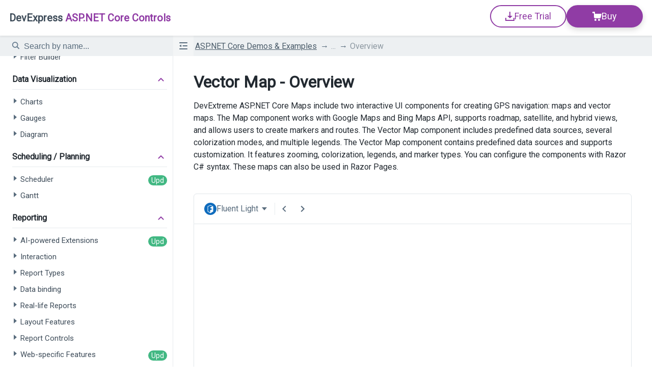

--- FILE ---
content_type: text/html; charset=utf-8
request_url: https://demos.devexpress.com/ASPNetCore/Demo/VectorMap/Overview/
body_size: 44931
content:








<!DOCTYPE html>
<html class="aspnet-demos" lang="en">
<head>
    <meta charset="utf-8" />
    <meta name="viewport" content="width=1024">
    <title>Overview - ASP.NET Core Vector Map Demo | DevExpress</title>
    <link rel="preconnect" href="https://fonts.googleapis.com">
    <link rel="preconnect" href="https://fonts.gstatic.com" crossorigin>
    <link href='https://fonts.googleapis.com/css?family=Roboto' rel='stylesheet' type='text/css'>
    <link href='https://fonts.googleapis.com/css?family=Roboto+Condensed' rel='stylesheet' type='text/css'>
    <link href="https://fonts.googleapis.com/css2?family=Open+Sans:wdth,wght@75,700;100,700&display=swap" rel="stylesheet">



        <link rel="icon" type="image/x-icon" href='/ASPNetCore/favicon.ico' />

        <link rel="apple-touch-icon" href='/ASPNetCore/Content/favicons/apple-touch-icon.png' />


        <link rel="canonical" href="https://demos.devexpress.com/ASPNetCore/Demo/VectorMap/Overview/" />

<link href="/ASPNetCore/Content/Styles/netcoreLess?v=CARkW5eB7gvdWgmTzqGSS6uS_J6c7J9rP-8dkFNQ4k01" rel="stylesheet"/>


    <link href="/ASPNetCore/Content/Styles/bundleCss?v=Onaem8PXIxTCqrvbKs8kx80dyVPcXSeNhhaGc6xQ1VA1" rel="stylesheet"/>


    <script src="https://ajax.googleapis.com/ajax/libs/jquery/3.5.1/jquery.min.js"></script>

    <script>
            if (!window.jQuery) {
                document.write(unescape('%3Cscript src="/ASPNetCore/Scripts/Libs/JQuery/jquery-3.5.1.min.js"%3E%3C/script%3E'));
            }
    </script>
    <script>
        var Site = Site || {};
        Site.appPath = '/ASPNetCore/';
        Site.context = 'Demo';
    </script>

    <script src="/ASPNetCore/Scripts/bundle?v=PyJM2jAJ_4eMUgF64DW6PUFaYg2INvOMCoxDTPW_0CQ1"></script>

    <script src="/ASPNetCore/Scripts/bundle/adaptiveView?v=bUJcexD23xnreq_NYVHGMnd_crXvq5u6aLEOa5kph8U1"></script>


    <svg style="display: none" xmlns="http://www.w3.org/2000/svg" xmlns:xlink="http://www.w3.org/1999/xlink">
    <symbol id="svg-jquery" viewBox="0 0 40 40">
        <g>
            <path d="M2.8,9.9c-3.5,5-3.1,11.6-0.4,16.9c0.1,0.1,0.1,0.3,0.2,0.4c0,0.1,0.1,0.2,0.1,0.2c0,0,0.1,0.1,0.1,0.1
		c0,0.1,0.1,0.2,0.1,0.3C3,28,3.1,28.1,3.2,28.3c0,0.1,0.1,0.2,0.1,0.2c0.1,0.2,0.2,0.3,0.3,0.5c0,0.1,0.1,0.1,0.1,0.2
		c0.1,0.2,0.3,0.4,0.4,0.6c0,0,0,0,0,0c0,0,0,0.1,0.1,0.1c0.1,0.2,0.3,0.3,0.4,0.5c0,0.1,0.1,0.1,0.1,0.2C4.9,30.7,5,30.9,5.2,31
		c0,0.1,0.1,0.1,0.1,0.2c0.2,0.2,0.3,0.4,0.5,0.6c0,0,0,0,0,0c0,0,0,0,0,0C6,32,6.2,32.2,6.3,32.3c0.1,0.1,0.1,0.1,0.2,0.2
		c0.1,0.1,0.3,0.3,0.4,0.4C7,33,7,33,7.1,33.1c0.2,0.2,0.4,0.3,0.6,0.5c0,0,0,0,0,0c0,0,0.1,0.1,0.1,0.1c0.2,0.1,0.3,0.3,0.5,0.4
		c0.1,0.1,0.1,0.1,0.2,0.2c0.1,0.1,0.3,0.2,0.4,0.3C9,34.6,9,34.7,9.1,34.8c0.2,0.1,0.3,0.2,0.5,0.3c0.1,0,0.1,0.1,0.2,0.1
		c0,0,0,0,0,0c0.2,0.1,0.3,0.2,0.5,0.3c0.1,0,0.1,0.1,0.2,0.1c0.2,0.2,0.5,0.3,0.7,0.4c0.1,0,0.1,0.1,0.2,0.1
		c0.2,0.1,0.4,0.2,0.5,0.3c0.1,0.1,0.2,0.1,0.3,0.2c0.1,0.1,0.3,0.1,0.4,0.2c0,0,0.1,0,0.1,0c0.1,0,0.1,0.1,0.2,0.1
		c0.2,0.1,0.4,0.2,0.6,0.3c0,0,0.1,0,0.1,0.1c0.2,0.1,0.5,0.2,0.7,0.3c0.1,0,0.1,0,0.2,0.1c0.2,0.1,0.4,0.2,0.7,0.3c0,0,0.1,0,0.1,0
		c0.3,0.1,0.5,0.2,0.8,0.2c0.1,0,0.1,0,0.2,0.1c0.3,0.1,0.5,0.2,0.8,0.2c16.9,3.1,21.8-10.2,21.8-10.2c-4.1,5.4-11.4,6.8-18.4,5.2
		c-0.3-0.1-0.5-0.1-0.8-0.2c-0.1,0-0.1,0-0.2-0.1c-0.3-0.1-0.5-0.2-0.7-0.2c0,0-0.1,0-0.1,0c-0.2-0.1-0.4-0.2-0.7-0.2
		c-0.1,0-0.1,0-0.2-0.1c-0.2-0.1-0.5-0.2-0.7-0.3c-0.1,0-0.1,0-0.1-0.1c-0.2-0.1-0.4-0.2-0.6-0.3c-0.1,0-0.1-0.1-0.2-0.1
		c-0.2-0.1-0.3-0.2-0.5-0.2c-0.1-0.1-0.2-0.1-0.3-0.2c-0.2-0.1-0.4-0.2-0.6-0.3c-0.1,0-0.1-0.1-0.2-0.1c-0.2-0.1-0.5-0.3-0.7-0.4
		c-0.1,0-0.1-0.1-0.2-0.1c-0.2-0.1-0.3-0.2-0.5-0.3c-0.1,0-0.1-0.1-0.2-0.1c-0.2-0.1-0.3-0.2-0.5-0.3c-0.1-0.1-0.1-0.1-0.2-0.2
		c-0.1-0.1-0.3-0.2-0.4-0.3c-0.1-0.1-0.1-0.1-0.2-0.2c-0.2-0.2-0.4-0.3-0.5-0.5c0,0,0,0-0.1,0c-0.2-0.2-0.4-0.3-0.6-0.5
		c-0.1-0.1-0.1-0.1-0.2-0.2c-0.1-0.1-0.3-0.3-0.4-0.4c-0.1-0.1-0.1-0.1-0.2-0.2c-0.2-0.2-0.3-0.4-0.5-0.5c0,0,0,0,0,0
		c-0.2-0.2-0.3-0.4-0.5-0.6c0-0.1-0.1-0.1-0.1-0.2c-0.1-0.2-0.2-0.3-0.4-0.5c0-0.1-0.1-0.1-0.1-0.2c-0.1-0.2-0.3-0.4-0.4-0.6
		C3.8,19.6,2.4,12.4,5.5,6.5" />
            <path d="M13.6,5.7c-2.5,3.6-2.4,8.5-0.4,12.3c0.3,0.6,0.7,1.3,1.1,1.9c0.4,0.5,0.8,1.2,1.3,1.6
		c0.2,0.2,0.4,0.4,0.6,0.6c0,0,0.1,0.1,0.1,0.1c0.2,0.2,0.4,0.4,0.6,0.5c0,0,0,0,0,0c0,0,0,0,0,0c0.2,0.2,0.4,0.4,0.7,0.6
		c0.1,0,0.1,0.1,0.2,0.1c0.2,0.2,0.5,0.4,0.7,0.5c0,0,0,0,0,0c0.1,0.1,0.2,0.1,0.3,0.2c0,0,0.1,0.1,0.1,0.1c0.2,0.1,0.3,0.2,0.5,0.3
		c0,0,0.1,0,0.1,0c0.1,0.1,0.3,0.2,0.5,0.3c0.1,0,0.1,0.1,0.2,0.1c0.1,0.1,0.2,0.1,0.3,0.2c0,0,0,0,0.1,0c0.2,0.1,0.5,0.2,0.7,0.3
		c0.1,0,0.1,0,0.2,0.1c0.2,0.1,0.4,0.2,0.6,0.2c0.1,0,0.2,0.1,0.2,0.1c0.2,0.1,0.3,0.1,0.5,0.2c0.1,0,0.2,0.1,0.2,0.1
		c0.2,0.1,0.5,0.2,0.7,0.2c13,2.2,16.1-7.9,16.1-7.9c-2.7,3.9-8,5.8-13.6,4.3c-0.3-0.1-0.5-0.1-0.7-0.2c-0.1,0-0.1,0-0.2-0.1
		c-0.2-0.1-0.3-0.1-0.5-0.2c-0.1,0-0.2-0.1-0.2-0.1c-0.2-0.1-0.4-0.1-0.6-0.2c-0.1,0-0.1,0-0.1-0.1c-0.2-0.1-0.5-0.2-0.7-0.3
		c-0.1-0.1-0.2-0.1-0.3-0.2c-0.1,0-0.1-0.1-0.2-0.1c-0.2-0.1-0.3-0.2-0.4-0.2c0,0-0.1,0-0.1-0.1c-0.2-0.1-0.4-0.2-0.5-0.3
		c-0.1,0-0.1-0.1-0.2-0.1c-0.1-0.1-0.2-0.1-0.3-0.2c-0.2-0.2-0.5-0.3-0.7-0.5c-0.1,0-0.1-0.1-0.2-0.1c-2.5-1.9-4.4-4.6-5.3-7.6
		c-1-3.1-0.8-6.6,0.9-9.5" />
            <path d="M22.7,2.5c-1.5,2.2-1.6,4.9-0.6,7.3c1.1,2.6,3.3,4.6,5.9,5.5c0.1,0,0.2,0.1,0.3,0.1c0,0,0.1,0,0.1,0
		c0.2,0,0.3,0.1,0.5,0.1c7.2,1.4,9.2-3.7,9.7-4.4c-1.7,2.5-4.6,3.1-8.1,2.2c-0.3-0.1-0.6-0.2-0.9-0.3c-0.3-0.1-0.7-0.3-1-0.4
		c-0.6-0.3-1.2-0.7-1.8-1.1c-3.2-2.4-5.1-7-3.1-10.7" />
        </g>
    </symbol>

    <symbol id="svg-angular" viewBox="0 0 40 40">
        <g>
            <path d="M19.9,0L1.1,6.6l3,24.7L20,40l15.9-8.8l3-24.7L19.9,0z M27.9,29.1L25.4,23H14.9l-2.3,6l-4.3,0.2L19.9,3.4
		l12.2,25.9L27.9,29.1z" />
            <polygon points="23.9,19.9 19.9,11.7 16.5,19.9 	" />
        </g>
    </symbol>

    <symbol id="svg-react" viewBox="0 0 40 40">
        <path d="M32.9,13.7c-0.4-0.1-0.9-0.3-1.3-0.4c0.1-0.3,0.1-0.6,0.2-0.9c1-4.7,0.3-8.5-1.8-9.8c-2.1-1.2-5.5,0.1-8.9,3
	c-0.3,0.3-0.7,0.6-1,0.9c-0.2-0.2-0.4-0.4-0.7-0.6c-3.6-3.2-7.2-4.6-9.4-3.3C7.9,3.9,7.3,7.5,8.1,12c0.1,0.4,0.2,0.9,0.3,1.3
	c-0.5,0.1-1,0.3-1.5,0.5C2.7,15.3,0,17.6,0,20c0,2.5,2.9,5,7.3,6.5c0.4,0.1,0.7,0.2,1.1,0.3c-0.1,0.5-0.2,0.9-0.3,1.4
	c-0.8,4.4-0.2,7.9,1.9,9.1c2.1,1.2,5.7,0,9.2-3.1c0.3-0.2,0.6-0.5,0.8-0.8c0.4,0.3,0.7,0.7,1.1,1c3.4,2.9,6.7,4.1,8.8,2.9
	c2.1-1.2,2.8-5,1.9-9.6c-0.1-0.3-0.2-0.7-0.2-1.1c0.3-0.1,0.5-0.2,0.7-0.2c4.6-1.5,7.6-4,7.6-6.5C40,17.6,37.2,15.2,32.9,13.7z
	 M22.1,7c3-2.6,5.7-3.6,7-2.9c1.3,0.8,1.9,3.9,1,8c-0.1,0.3-0.1,0.5-0.2,0.8c-1.7-0.4-3.5-0.7-5.3-0.8c-1.1-1.6-2.2-3-3.4-4.2
	C21.5,7.6,21.8,7.3,22.1,7z M11.8,22c0.4,0.7,0.7,1.4,1.1,2.1c0.4,0.7,0.8,1.4,1.3,2.1c-1.3-0.1-2.5-0.3-3.7-0.6
	C10.9,24.4,11.3,23.2,11.8,22z M11.8,18c-0.5-1.2-0.9-2.3-1.3-3.5c1.1-0.3,2.4-0.5,3.6-0.6c-0.4,0.7-0.8,1.3-1.2,2
	C12.6,16.6,12.2,17.3,11.8,18z M12.7,20c0.5-1.1,1.1-2.2,1.7-3.2l0,0c0.6-1.1,1.3-2.1,1.9-3.1c1.2-0.1,2.4-0.1,3.6-0.1
	c1.2,0,2.5,0,3.6,0.1c0.7,1,1.3,2,1.9,3.1c0.6,1,1.2,2.1,1.7,3.2c-0.5,1.1-1.1,2.2-1.7,3.2l0,0c-0.6,1.1-1.2,2.1-1.9,3.1
	c-1.2,0.1-2.4,0.1-3.7,0.1c-1.2,0-2.5,0-3.6-0.1c-0.7-1-1.3-2-2-3.1C13.8,22.2,13.3,21.1,12.7,20z M27.1,24.1
	c0.4-0.7,0.8-1.4,1.2-2.1c0.5,1.2,1,2.4,1.3,3.5c-1.2,0.3-2.4,0.5-3.7,0.6C26.2,25.4,26.7,24.8,27.1,24.1z M28.2,18
	c-0.4-0.7-0.8-1.4-1.2-2.1c-0.4-0.7-0.8-1.3-1.2-2c1.3,0.2,2.5,0.4,3.6,0.6C29.1,15.7,28.7,16.8,28.2,18z M20,9.1
	c0.8,0.9,1.6,1.8,2.3,2.8c-1.6-0.1-3.1-0.1-4.7,0C18.4,10.9,19.2,9.9,20,9.1z M10.8,4.2c1.3-0.8,4.3,0.3,7.4,3.1
	c0.2,0.2,0.4,0.4,0.6,0.6c-1.2,1.2-2.3,2.7-3.4,4.2c-1.9,0.2-3.7,0.5-5.3,0.8c-0.1-0.4-0.2-0.8-0.3-1.2l0,0
	C9.1,7.8,9.6,4.9,10.8,4.2z M8.9,25.1c-0.3-0.1-0.7-0.2-1-0.3c-1.9-0.7-3.6-1.5-4.7-2.5c-1-0.8-1.5-1.7-1.5-2.4
	c0-1.5,2.2-3.3,5.8-4.6C8,15.2,8.4,15.1,8.9,15c0.5,1.6,1.2,3.3,1.9,5C10,21.8,9.4,23.5,8.9,25.1z M18.1,32.9
	c-1.6,1.4-3.1,2.3-4.5,2.8l0,0c-1.2,0.4-2.2,0.4-2.8,0.1c-1.3-0.7-1.8-3.5-1.1-7.3c0.1-0.4,0.2-0.9,0.3-1.3c1.6,0.4,3.4,0.6,5.4,0.8
	c1.1,1.6,2.3,3,3.4,4.2C18.6,32.4,18.4,32.7,18.1,32.9z M20.1,31c-0.8-0.9-1.6-1.8-2.4-2.9c0.8,0,1.5,0,2.3,0c0.8,0,1.6,0,2.4-0.1
	C21.6,29.1,20.8,30.1,20.1,31z M30.4,33.3c-0.2,1.3-0.7,2.1-1.3,2.5c-1.3,0.7-4-0.2-6.9-2.7c-0.3-0.3-0.7-0.6-1-0.9
	c1.1-1.2,2.3-2.7,3.3-4.3c1.9-0.2,3.8-0.5,5.4-0.8c0.1,0.3,0.2,0.7,0.2,1C30.6,30.1,30.7,31.9,30.4,33.3z M31.9,24.8L31.9,24.8
	c-0.2,0.1-0.4,0.1-0.7,0.2c-0.5-1.6-1.2-3.3-2-5.1c0.8-1.7,1.5-3.4,1.9-5c0.4,0.1,0.8,0.2,1.2,0.4c3.7,1.3,6,3.2,6,4.6
	C38.3,21.5,35.8,23.5,31.9,24.8z" />
        <path d="M20,16.4c2,0,3.6,1.6,3.6,3.6c0,2-1.6,3.6-3.6,3.6c-2,0-3.6-1.6-3.6-3.6C16.4,18,18,16.4,20,16.4" />
    </symbol>

    <symbol id="svg-vue" viewBox="0 0 40 40">
        <polygon points="28.8,5 20,20 11.3,5 2.5,5 20,35 37.5,5 " />
        <g transform="translate(178.0626,235.0086)" style="opacity: 0.5">
            <path d="M-154-230l-4,6.9l-4-6.9h-6.5l10.5,18l10.5-18H-154z" />
        </g>
    </symbol>
</svg>
</head>
<body>
    <script>
        Site.changeMenuHiddenState();

        var theme = window.localStorage.getItem('dx-documentation-theme');
        var preferredDarkTheme = window.matchMedia && window.matchMedia('(prefers-color-scheme: dark)').matches;
        var isDark = theme === 'dark' || (!theme && preferredDarkTheme);

        document.body.classList.toggle('dx-swatch-dark', isDark);

        var cookieApproach = 'NetCore';
        if (cookieApproach !== 'None') {
            //Site.analytics.setCustomVariable('framework', cookieApproach);
        }
    </script>
    <div class="page-wrapper">
        
<header id="header">
    <div class="header">
        <div class="header-container content-width">
            <div class="header-group header-container-left">
                <a class="logo" href="/ASPNetCore/" aria-label="ASP.NET Core Controls">
                    <span class="dx">DevExpress</span> ASP.NET Core Controls
                </a>
            </div>
            <div class="header-group header-container-right">
                <div class="header-buttons">
                    <a class="header-button btn btn-outlined btn-icon" title="Download" href="https://go.devexpress.com/DevExpressDownload_UniversalTrial.aspx" target="_blank">
                            <svg viewBox="0 0 18 18" fill="none">
        <g fill="#22587E">
            <path d="M10 0H8v8H4l5 5 5-5h-4V0Z" />
            <path d="M0 12h2v4h14v-4h2v6H0v-6Z" />
        </g>
    </svg>

                        <span>Free Trial</span>
                    </a>
                    <a class="header-button btn btn-accent btn-icon btn-shadow" title="Buy DevExtreme" href="https://www.devexpress.com/Subscriptions/" target="_blank">
                        <svg viewBox="0 0 18 18" fill="none">
    <circle cx="13" cy="16" r="2" fill="#22587E" />
    <path d="M8 16a2 2 0 1 1-4 0 2 2 0 0 1 4 0ZM3 4h13.753a1 1 0 0 1 .977 1.217l-1.382 6.217A2 2 0 0 1 14.396 13H6a3 3 0 0 1-3-3V4ZM0 1a1 1 0 0 1 1-1h3a1 1 0 0 1 1 1v2H1a1 1 0 0 1-1-1V1Z" fill="#22587E" />
    <path d="M3 3h2v1H3V3Z" fill="#22587E" />
</svg>

                        <span>Buy</span>
                    </a>
                </div>
            </div>
        </div>
    </div>
</header>


        <div id="menu">
            <div class="menu-wrapper content-width">
                    <div class="menu-state-button">
        <div class="opened">
            <svg width="24" height="24" viewBox="0 0 24 24" fill="none" xmlns="http://www.w3.org/2000/svg">
                <path d="M4 6C4 5.44772 4.44772 5 5 5H19C19.5523 5 20 5.44772 20 6C20 6.55228 19.5523 7 19 7H5C4.44772 7 4 6.55228 4 6Z" fill="#596C7D" />
                <path d="M10.5 12C10.5 11.4477 10.9477 11 11.5 11H19C19.5523 11 20 11.4477 20 12C20 12.5523 19.5523 13 19 13H11.5C10.9477 13 10.5 12.5523 10.5 12Z" fill="#596C7D" />
                <path d="M5 17C4.44772 17 4 17.4477 4 18C4 18.5523 4.44772 19 5 19H19C19.5523 19 20 18.5523 20 18C20 17.4477 19.5523 17 19 17H5Z" fill="#596C7D" />
                <path d="M8.00096 9.95108V14.049C8.00096 14.2453 7.78497 14.365 7.61846 14.261L4.34016 12.212C4.18349 12.1141 4.18349 11.8859 4.34016 11.788L7.61846 9.73908C7.78497 9.63501 8.00096 9.75472 8.00096 9.95108Z" fill="#596C7D" />
            </svg>
        </div>
        <div class="closed">
            <svg width="24" height="24" viewBox="0 0 24 24" fill="none" xmlns="http://www.w3.org/2000/svg">
                <path fill-rule="evenodd" clip-rule="evenodd" d="M4 6C4 5.44772 4.44772 5 5 5H19C19.5523 5 20 5.44772 20 6C20 6.55228 19.5523 7 19 7H5C4.44772 7 4 6.55228 4 6ZM4 12C4 11.4477 4.44772 11 5 11H12.5C13.0523 11 13.5 11.4477 13.5 12C13.5 12.5523 13.0523 13 12.5 13H5C4.44772 13 4 12.5523 4 12ZM4 18C4 17.4477 4.44772 17 5 17H19C19.5523 17 20 17.4477 20 18C20 18.5523 19.5523 19 19 19H5C4.44772 19 4 18.5523 4 18ZM16.3825 9.73906C16.216 9.63499 16 9.7547 16 9.95106V14.0489C16 14.2453 16.216 14.365 16.3825 14.2609L19.6608 12.212C19.8175 12.1141 19.8175 11.8859 19.6608 11.788L16.3825 9.73906Z" fill="#596C7D" />
            </svg>
        </div>
    </div>


                <div class="tools-panel" id="toolsPanel">
                    <div class="breadcrumbs">
                        <nav aria-label="Breadcrumbs">
                            <ul class="breadcrumbs-wrapper">
                            </ul>
                        </nav>
                    </div>
                    <div class="breadcrumbs-dropdown">
                        <ul></ul>
                    </div>

                </div>
            </div>
        </div>

        <main class="body">
            <div class="body-container content-width">

                

                






<div class="left-menu">
    <div class="left-menu-filter-wrapper">
        <div class="search">
            <i class="dx-icon dx-icon-search"></i>
            <div class="left-menu-filter"></div>
        </div>
    </div>


    <div class="widgets-menu">
    	<div class="widgets-menu-list">
            <ul class="first-level-list">
                        <li class="category Updated">
                            <div class="first-level" tabindex="0" data-breadcrumb="Data Grids / Data Management">
                                <div class="link-text" data-equivalents="">Data Grids / Data Management</div>
                                <div class="expander">
                                    <svg width="24" height="24" viewBox="0 0 24 24" fill="none" xmlns="http://www.w3.org/2000/svg">
                                        <path d="M12.7071 14.6679C12.3166 15.0584 11.6834 15.0584 11.2929 14.6679L6.7 10.075C6.3134 9.68838 6.3134 9.06157 6.7 8.67498C7.0866 8.28838 7.7134 8.28838 8.1 8.67498L12 12.575L15.9 8.67498C16.2866 8.28838 16.9134 8.28838 17.3 8.67498C17.6866 9.06158 17.6866 9.68838 17.3 10.075L12.7071 14.6679Z" fill="currentColor"/>
                                    </svg>
                                </div>
                            </div>
                            <ul>
            <li class="api-section Updated">
                <div class="group-name" tabindex="0" data-breadcrumb="Data Grids / Data Management - Data Grid">
                    <div class="expander">
                        <svg width="20" height="20" viewBox="0 0 20 20" fill="none" xmlns="http://www.w3.org/2000/svg">
                            <path d="M7 15V5L13 10L7 15Z" fill="currentColor"/>
                        </svg>
                    </div>
                    <div class="link-text" data-equivalents="dxDataGrid, dx-data-grid">Data Grid</div>
                </div>
                    <ul>
    <li class="case" data-demo-component="DataGrid" data-demo-name="Overview" data-available-themes="FluentBlueLight/,FluentBlueDark/,FluentBlueLight/Compact/,FluentBlueDark/Compact/,FluentSaaSLight/,FluentSaaSDark/,FluentSaaSLight/Compact/,FluentSaaSDark/Compact/,MaterialBlueLight/,MaterialBlueDark/,MaterialLimeLight/,MaterialLimeDark/,MaterialOrangeLight/,MaterialOrangeDark/,MaterialPurpleLight/,MaterialPurpleDark/,MaterialTealLight/,MaterialTealDark/,MaterialBlueLight/Compact/,MaterialBlueDark/Compact/,MaterialLimeLight/Compact/,MaterialLimeDark/Compact/,MaterialOrangeLight/Compact/,MaterialOrangeDark/Compact/,MaterialPurpleLight/Compact/,MaterialPurpleDark/Compact/,MaterialTealLight/Compact/,MaterialTealDark/Compact/,Light/,Light/Compact/,Dark/,Dark/Compact/,Carmine/,Contrast/,Contrast/Compact/,SoftBlue/,DarkViolet/,GreenMist/,DarkMoon/">
        <a class="ajax-link None " href="/ASPNetCore/Demo/DataGrid/Overview/">
            <span class="link-text" data-equivalents="">Overview</span>
        </a>
    </li>
            <li class="api-section None">
                <div class="group-name" tabindex="0" data-breadcrumb="Data Grid - Data Binding">
                    <div class="expander">
                        <svg width="20" height="20" viewBox="0 0 20 20" fill="none" xmlns="http://www.w3.org/2000/svg">
                            <path d="M7 15V5L13 10L7 15Z" fill="currentColor"/>
                        </svg>
                    </div>
                    <div class="link-text" data-equivalents="">Data Binding</div>
                </div>
                                    <ul>
    <li class="case" data-demo-component="DataGrid" data-demo-name="SimpleArray" data-available-themes="FluentBlueLight/,FluentBlueDark/,FluentBlueLight/Compact/,FluentBlueDark/Compact/,FluentSaaSLight/,FluentSaaSDark/,FluentSaaSLight/Compact/,FluentSaaSDark/Compact/,MaterialBlueLight/,MaterialBlueDark/,MaterialLimeLight/,MaterialLimeDark/,MaterialOrangeLight/,MaterialOrangeDark/,MaterialPurpleLight/,MaterialPurpleDark/,MaterialTealLight/,MaterialTealDark/,MaterialBlueLight/Compact/,MaterialBlueDark/Compact/,MaterialLimeLight/Compact/,MaterialLimeDark/Compact/,MaterialOrangeLight/Compact/,MaterialOrangeDark/Compact/,MaterialPurpleLight/Compact/,MaterialPurpleDark/Compact/,MaterialTealLight/Compact/,MaterialTealDark/Compact/,Light/,Light/Compact/,Dark/,Dark/Compact/,Carmine/,Contrast/,Contrast/Compact/,SoftBlue/,DarkViolet/,GreenMist/,DarkMoon/">
        <a class="ajax-link None " href="/ASPNetCore/Demo/DataGrid/SimpleArray/">
            <span class="link-text" data-equivalents="">Simple Array</span>
        </a>
    </li>
    <li class="case" data-demo-component="DataGrid" data-demo-name="AjaxRequest" data-available-themes="FluentBlueLight/,FluentBlueDark/,FluentBlueLight/Compact/,FluentBlueDark/Compact/,FluentSaaSLight/,FluentSaaSDark/,FluentSaaSLight/Compact/,FluentSaaSDark/Compact/,MaterialBlueLight/,MaterialBlueDark/,MaterialLimeLight/,MaterialLimeDark/,MaterialOrangeLight/,MaterialOrangeDark/,MaterialPurpleLight/,MaterialPurpleDark/,MaterialTealLight/,MaterialTealDark/,MaterialBlueLight/Compact/,MaterialBlueDark/Compact/,MaterialLimeLight/Compact/,MaterialLimeDark/Compact/,MaterialOrangeLight/Compact/,MaterialOrangeDark/Compact/,MaterialPurpleLight/Compact/,MaterialPurpleDark/Compact/,MaterialTealLight/Compact/,MaterialTealDark/Compact/,Light/,Light/Compact/,Dark/,Dark/Compact/,Carmine/,Contrast/,Contrast/Compact/,SoftBlue/,DarkViolet/,GreenMist/,DarkMoon/">
        <a class="ajax-link None " href="/ASPNetCore/Demo/DataGrid/AjaxRequest/">
            <span class="link-text" data-equivalents="ajax request">JSON Data</span>
        </a>
    </li>
    <li class="case" data-demo-component="DataGrid" data-demo-name="WebAPIService" data-available-themes="FluentBlueLight/,FluentBlueDark/,FluentBlueLight/Compact/,FluentBlueDark/Compact/,FluentSaaSLight/,FluentSaaSDark/,FluentSaaSLight/Compact/,FluentSaaSDark/Compact/,MaterialBlueLight/,MaterialBlueDark/,MaterialLimeLight/,MaterialLimeDark/,MaterialOrangeLight/,MaterialOrangeDark/,MaterialPurpleLight/,MaterialPurpleDark/,MaterialTealLight/,MaterialTealDark/,MaterialBlueLight/Compact/,MaterialBlueDark/Compact/,MaterialLimeLight/Compact/,MaterialLimeDark/Compact/,MaterialOrangeLight/Compact/,MaterialOrangeDark/Compact/,MaterialPurpleLight/Compact/,MaterialPurpleDark/Compact/,MaterialTealLight/Compact/,MaterialTealDark/Compact/,Light/,Light/Compact/,Dark/,Dark/Compact/,Carmine/,Contrast/,Contrast/Compact/,SoftBlue/,DarkViolet/,GreenMist/,DarkMoon/">
        <a class="ajax-link None " href="/ASPNetCore/Demo/DataGrid/WebAPIService/">
            <span class="link-text" data-equivalents="webapi">Web API Service</span>
        </a>
    </li>
    <li class="case" data-demo-component="DataGrid" data-demo-name="SignalRService" data-available-themes="FluentBlueLight/,FluentBlueDark/,FluentBlueLight/Compact/,FluentBlueDark/Compact/,FluentSaaSLight/,FluentSaaSDark/,FluentSaaSLight/Compact/,FluentSaaSDark/Compact/,MaterialBlueLight/,MaterialBlueDark/,MaterialLimeLight/,MaterialLimeDark/,MaterialOrangeLight/,MaterialOrangeDark/,MaterialPurpleLight/,MaterialPurpleDark/,MaterialTealLight/,MaterialTealDark/,MaterialBlueLight/Compact/,MaterialBlueDark/Compact/,MaterialLimeLight/Compact/,MaterialLimeDark/Compact/,MaterialOrangeLight/Compact/,MaterialOrangeDark/Compact/,MaterialPurpleLight/Compact/,MaterialPurpleDark/Compact/,MaterialTealLight/Compact/,MaterialTealDark/Compact/,Light/,Light/Compact/,Dark/,Dark/Compact/,Carmine/,Contrast/,Contrast/Compact/,SoftBlue/,DarkViolet/,GreenMist/,DarkMoon/">
        <a class="ajax-link None " href="/ASPNetCore/Demo/DataGrid/SignalRService/">
            <span class="link-text" data-equivalents="signalr, real time, live update">SignalR Service</span>
        </a>
    </li>
    <li class="case" data-demo-component="DataGrid" data-demo-name="RealTimeUpdates" data-available-themes="FluentBlueLight/,FluentBlueDark/,FluentBlueLight/Compact/,FluentBlueDark/Compact/,FluentSaaSLight/,FluentSaaSDark/,FluentSaaSLight/Compact/,FluentSaaSDark/Compact/,MaterialBlueLight/,MaterialBlueDark/,MaterialLimeLight/,MaterialLimeDark/,MaterialOrangeLight/,MaterialOrangeDark/,MaterialPurpleLight/,MaterialPurpleDark/,MaterialTealLight/,MaterialTealDark/,MaterialBlueLight/Compact/,MaterialBlueDark/Compact/,MaterialLimeLight/Compact/,MaterialLimeDark/Compact/,MaterialOrangeLight/Compact/,MaterialOrangeDark/Compact/,MaterialPurpleLight/Compact/,MaterialPurpleDark/Compact/,MaterialTealLight/Compact/,MaterialTealDark/Compact/,Light/,Light/Compact/,Dark/,Dark/Compact/,Carmine/,Contrast/,Contrast/Compact/,SoftBlue/,DarkViolet/,GreenMist/,DarkMoon/">
        <a class="ajax-link None " href="/ASPNetCore/Demo/DataGrid/RealTimeUpdates/">
            <span class="link-text" data-equivalents="">Real-Time Updates</span>
        </a>
    </li>
                    </ul>
            </li>
            <li class="api-section None">
                <div class="group-name" tabindex="0" data-breadcrumb="Data Grid - Filtering">
                    <div class="expander">
                        <svg width="20" height="20" viewBox="0 0 20 20" fill="none" xmlns="http://www.w3.org/2000/svg">
                            <path d="M7 15V5L13 10L7 15Z" fill="currentColor"/>
                        </svg>
                    </div>
                    <div class="link-text" data-equivalents="">Filtering</div>
                </div>
                                    <ul>
    <li class="case" data-demo-component="DataGrid" data-demo-name="Filtering" data-available-themes="FluentBlueLight/,FluentBlueDark/,FluentBlueLight/Compact/,FluentBlueDark/Compact/,FluentSaaSLight/,FluentSaaSDark/,FluentSaaSLight/Compact/,FluentSaaSDark/Compact/,MaterialBlueLight/,MaterialBlueDark/,MaterialLimeLight/,MaterialLimeDark/,MaterialOrangeLight/,MaterialOrangeDark/,MaterialPurpleLight/,MaterialPurpleDark/,MaterialTealLight/,MaterialTealDark/,MaterialBlueLight/Compact/,MaterialBlueDark/Compact/,MaterialLimeLight/Compact/,MaterialLimeDark/Compact/,MaterialOrangeLight/Compact/,MaterialOrangeDark/Compact/,MaterialPurpleLight/Compact/,MaterialPurpleDark/Compact/,MaterialTealLight/Compact/,MaterialTealDark/Compact/,Light/,Light/Compact/,Dark/,Dark/Compact/,Carmine/,Contrast/,Contrast/Compact/,SoftBlue/,DarkViolet/,GreenMist/,DarkMoon/">
        <a class="ajax-link None " href="/ASPNetCore/Demo/DataGrid/Filtering/">
            <span class="link-text" data-equivalents="">Filtering</span>
        </a>
    </li>
    <li class="case" data-demo-component="DataGrid" data-demo-name="FilteringAPI" data-available-themes="FluentBlueLight/,FluentBlueDark/,FluentBlueLight/Compact/,FluentBlueDark/Compact/,FluentSaaSLight/,FluentSaaSDark/,FluentSaaSLight/Compact/,FluentSaaSDark/Compact/,MaterialBlueLight/,MaterialBlueDark/,MaterialLimeLight/,MaterialLimeDark/,MaterialOrangeLight/,MaterialOrangeDark/,MaterialPurpleLight/,MaterialPurpleDark/,MaterialTealLight/,MaterialTealDark/,MaterialBlueLight/Compact/,MaterialBlueDark/Compact/,MaterialLimeLight/Compact/,MaterialLimeDark/Compact/,MaterialOrangeLight/Compact/,MaterialOrangeDark/Compact/,MaterialPurpleLight/Compact/,MaterialPurpleDark/Compact/,MaterialTealLight/Compact/,MaterialTealDark/Compact/,Light/,Light/Compact/,Dark/,Dark/Compact/,Carmine/,Contrast/,Contrast/Compact/,SoftBlue/,DarkViolet/,GreenMist/,DarkMoon/">
        <a class="ajax-link None " href="/ASPNetCore/Demo/DataGrid/FilteringAPI/">
            <span class="link-text" data-equivalents="">Filtering API</span>
        </a>
    </li>
    <li class="case" data-demo-component="DataGrid" data-demo-name="FilterPanel" data-available-themes="FluentBlueLight/,FluentBlueDark/,FluentBlueLight/Compact/,FluentBlueDark/Compact/,FluentSaaSLight/,FluentSaaSDark/,FluentSaaSLight/Compact/,FluentSaaSDark/Compact/,MaterialBlueLight/,MaterialBlueDark/,MaterialLimeLight/,MaterialLimeDark/,MaterialOrangeLight/,MaterialOrangeDark/,MaterialPurpleLight/,MaterialPurpleDark/,MaterialTealLight/,MaterialTealDark/,MaterialBlueLight/Compact/,MaterialBlueDark/Compact/,MaterialLimeLight/Compact/,MaterialLimeDark/Compact/,MaterialOrangeLight/Compact/,MaterialOrangeDark/Compact/,MaterialPurpleLight/Compact/,MaterialPurpleDark/Compact/,MaterialTealLight/Compact/,MaterialTealDark/Compact/,Light/,Light/Compact/,Dark/,Dark/Compact/,Carmine/,Contrast/,Contrast/Compact/,SoftBlue/,DarkViolet/,GreenMist/,DarkMoon/">
        <a class="ajax-link None " href="/ASPNetCore/Demo/DataGrid/FilterPanel/">
            <span class="link-text" data-equivalents="dxFilterBuilder, FilterBuilder, QueryBuilder, dxFilterPanel, FilterPanel">Filter Panel</span>
        </a>
    </li>
    <li class="case" data-demo-component="DataGrid" data-demo-name="ColumnHeaderFilter" data-available-themes="FluentBlueLight/,FluentBlueDark/,FluentBlueLight/Compact/,FluentBlueDark/Compact/,FluentSaaSLight/,FluentSaaSDark/,FluentSaaSLight/Compact/,FluentSaaSDark/Compact/,MaterialBlueLight/,MaterialBlueDark/,MaterialLimeLight/,MaterialLimeDark/,MaterialOrangeLight/,MaterialOrangeDark/,MaterialPurpleLight/,MaterialPurpleDark/,MaterialTealLight/,MaterialTealDark/,MaterialBlueLight/Compact/,MaterialBlueDark/Compact/,MaterialLimeLight/Compact/,MaterialLimeDark/Compact/,MaterialOrangeLight/Compact/,MaterialOrangeDark/Compact/,MaterialPurpleLight/Compact/,MaterialPurpleDark/Compact/,MaterialTealLight/Compact/,MaterialTealDark/Compact/,Light/,Light/Compact/,Dark/,Dark/Compact/,Carmine/,Contrast/,Contrast/Compact/,SoftBlue/,DarkViolet/,GreenMist/,DarkMoon/">
        <a class="ajax-link None " href="/ASPNetCore/Demo/DataGrid/ColumnHeaderFilter/">
            <span class="link-text" data-equivalents="">Column Header Filter</span>
        </a>
    </li>
                    </ul>
            </li>
    <li class="case" data-demo-component="DataGrid" data-demo-name="MultipleSorting" data-available-themes="FluentBlueLight/,FluentBlueDark/,FluentBlueLight/Compact/,FluentBlueDark/Compact/,FluentSaaSLight/,FluentSaaSDark/,FluentSaaSLight/Compact/,FluentSaaSDark/Compact/,MaterialBlueLight/,MaterialBlueDark/,MaterialLimeLight/,MaterialLimeDark/,MaterialOrangeLight/,MaterialOrangeDark/,MaterialPurpleLight/,MaterialPurpleDark/,MaterialTealLight/,MaterialTealDark/,MaterialBlueLight/Compact/,MaterialBlueDark/Compact/,MaterialLimeLight/Compact/,MaterialLimeDark/Compact/,MaterialOrangeLight/Compact/,MaterialOrangeDark/Compact/,MaterialPurpleLight/Compact/,MaterialPurpleDark/Compact/,MaterialTealLight/Compact/,MaterialTealDark/Compact/,Light/,Light/Compact/,Dark/,Dark/Compact/,Carmine/,Contrast/,Contrast/Compact/,SoftBlue/,DarkViolet/,GreenMist/,DarkMoon/">
        <a class="ajax-link None " href="/ASPNetCore/Demo/DataGrid/MultipleSorting/">
            <span class="link-text" data-equivalents="">Sorting</span>
        </a>
    </li>
            <li class="api-section None">
                <div class="group-name" tabindex="0" data-breadcrumb="Data Grid - Editing">
                    <div class="expander">
                        <svg width="20" height="20" viewBox="0 0 20 20" fill="none" xmlns="http://www.w3.org/2000/svg">
                            <path d="M7 15V5L13 10L7 15Z" fill="currentColor"/>
                        </svg>
                    </div>
                    <div class="link-text" data-equivalents="">Editing</div>
                </div>
                                    <ul>
    <li class="case" data-demo-component="DataGrid" data-demo-name="RowEditing" data-available-themes="FluentBlueLight/,FluentBlueDark/,FluentBlueLight/Compact/,FluentBlueDark/Compact/,FluentSaaSLight/,FluentSaaSDark/,FluentSaaSLight/Compact/,FluentSaaSDark/Compact/,MaterialBlueLight/,MaterialBlueDark/,MaterialLimeLight/,MaterialLimeDark/,MaterialOrangeLight/,MaterialOrangeDark/,MaterialPurpleLight/,MaterialPurpleDark/,MaterialTealLight/,MaterialTealDark/,MaterialBlueLight/Compact/,MaterialBlueDark/Compact/,MaterialLimeLight/Compact/,MaterialLimeDark/Compact/,MaterialOrangeLight/Compact/,MaterialOrangeDark/Compact/,MaterialPurpleLight/Compact/,MaterialPurpleDark/Compact/,MaterialTealLight/Compact/,MaterialTealDark/Compact/,Light/,Light/Compact/,Dark/,Dark/Compact/,Carmine/,Contrast/,Contrast/Compact/,SoftBlue/,DarkViolet/,GreenMist/,DarkMoon/">
        <a class="ajax-link None " href="/ASPNetCore/Demo/DataGrid/RowEditing/">
            <span class="link-text" data-equivalents="">Row Editing</span>
        </a>
    </li>
    <li class="case" data-demo-component="DataGrid" data-demo-name="CellEditing" data-available-themes="FluentBlueLight/,FluentBlueDark/,FluentBlueLight/Compact/,FluentBlueDark/Compact/,FluentSaaSLight/,FluentSaaSDark/,FluentSaaSLight/Compact/,FluentSaaSDark/Compact/,MaterialBlueLight/,MaterialBlueDark/,MaterialLimeLight/,MaterialLimeDark/,MaterialOrangeLight/,MaterialOrangeDark/,MaterialPurpleLight/,MaterialPurpleDark/,MaterialTealLight/,MaterialTealDark/,MaterialBlueLight/Compact/,MaterialBlueDark/Compact/,MaterialLimeLight/Compact/,MaterialLimeDark/Compact/,MaterialOrangeLight/Compact/,MaterialOrangeDark/Compact/,MaterialPurpleLight/Compact/,MaterialPurpleDark/Compact/,MaterialTealLight/Compact/,MaterialTealDark/Compact/,Light/,Light/Compact/,Dark/,Dark/Compact/,Carmine/,Contrast/,Contrast/Compact/,SoftBlue/,DarkViolet/,GreenMist/,DarkMoon/">
        <a class="ajax-link None " href="/ASPNetCore/Demo/DataGrid/CellEditing/">
            <span class="link-text" data-equivalents="">Cell Editing</span>
        </a>
    </li>
    <li class="case" data-demo-component="DataGrid" data-demo-name="BatchEditing" data-available-themes="FluentBlueLight/,FluentBlueDark/,FluentBlueLight/Compact/,FluentBlueDark/Compact/,FluentSaaSLight/,FluentSaaSDark/,FluentSaaSLight/Compact/,FluentSaaSDark/Compact/,MaterialBlueLight/,MaterialBlueDark/,MaterialLimeLight/,MaterialLimeDark/,MaterialOrangeLight/,MaterialOrangeDark/,MaterialPurpleLight/,MaterialPurpleDark/,MaterialTealLight/,MaterialTealDark/,MaterialBlueLight/Compact/,MaterialBlueDark/Compact/,MaterialLimeLight/Compact/,MaterialLimeDark/Compact/,MaterialOrangeLight/Compact/,MaterialOrangeDark/Compact/,MaterialPurpleLight/Compact/,MaterialPurpleDark/Compact/,MaterialTealLight/Compact/,MaterialTealDark/Compact/,Light/,Light/Compact/,Dark/,Dark/Compact/,Carmine/,Contrast/,Contrast/Compact/,SoftBlue/,DarkViolet/,GreenMist/,DarkMoon/">
        <a class="ajax-link None " href="/ASPNetCore/Demo/DataGrid/BatchEditing/">
            <span class="link-text" data-equivalents="">Batch Editing</span>
        </a>
    </li>
    <li class="case" data-demo-component="DataGrid" data-demo-name="FormEditing" data-available-themes="FluentBlueLight/,FluentBlueDark/,FluentBlueLight/Compact/,FluentBlueDark/Compact/,FluentSaaSLight/,FluentSaaSDark/,FluentSaaSLight/Compact/,FluentSaaSDark/Compact/,MaterialBlueLight/,MaterialBlueDark/,MaterialLimeLight/,MaterialLimeDark/,MaterialOrangeLight/,MaterialOrangeDark/,MaterialPurpleLight/,MaterialPurpleDark/,MaterialTealLight/,MaterialTealDark/,MaterialBlueLight/Compact/,MaterialBlueDark/Compact/,MaterialLimeLight/Compact/,MaterialLimeDark/Compact/,MaterialOrangeLight/Compact/,MaterialOrangeDark/Compact/,MaterialPurpleLight/Compact/,MaterialPurpleDark/Compact/,MaterialTealLight/Compact/,MaterialTealDark/Compact/,Light/,Light/Compact/,Dark/,Dark/Compact/,Carmine/,Contrast/,Contrast/Compact/,SoftBlue/,DarkViolet/,GreenMist/,DarkMoon/">
        <a class="ajax-link None " href="/ASPNetCore/Demo/DataGrid/FormEditing/">
            <span class="link-text" data-equivalents="">Form Editing</span>
        </a>
    </li>
    <li class="case" data-demo-component="DataGrid" data-demo-name="PopupEditing" data-available-themes="FluentBlueLight/,FluentBlueDark/,FluentBlueLight/Compact/,FluentBlueDark/Compact/,FluentSaaSLight/,FluentSaaSDark/,FluentSaaSLight/Compact/,FluentSaaSDark/Compact/,MaterialBlueLight/,MaterialBlueDark/,MaterialLimeLight/,MaterialLimeDark/,MaterialOrangeLight/,MaterialOrangeDark/,MaterialPurpleLight/,MaterialPurpleDark/,MaterialTealLight/,MaterialTealDark/,MaterialBlueLight/Compact/,MaterialBlueDark/Compact/,MaterialLimeLight/Compact/,MaterialLimeDark/Compact/,MaterialOrangeLight/Compact/,MaterialOrangeDark/Compact/,MaterialPurpleLight/Compact/,MaterialPurpleDark/Compact/,MaterialTealLight/Compact/,MaterialTealDark/Compact/,Light/,Light/Compact/,Dark/,Dark/Compact/,Carmine/,Contrast/,Contrast/Compact/,SoftBlue/,DarkViolet/,GreenMist/,DarkMoon/">
        <a class="ajax-link None " href="/ASPNetCore/Demo/DataGrid/PopupEditing/">
            <span class="link-text" data-equivalents="">Popup Editing</span>
        </a>
    </li>
    <li class="case" data-demo-component="DataGrid" data-demo-name="CustomEditors" data-available-themes="FluentBlueLight/,FluentBlueDark/,FluentBlueLight/Compact/,FluentBlueDark/Compact/,FluentSaaSLight/,FluentSaaSDark/,FluentSaaSLight/Compact/,FluentSaaSDark/Compact/,MaterialBlueLight/,MaterialBlueDark/,MaterialLimeLight/,MaterialLimeDark/,MaterialOrangeLight/,MaterialOrangeDark/,MaterialPurpleLight/,MaterialPurpleDark/,MaterialTealLight/,MaterialTealDark/,MaterialBlueLight/Compact/,MaterialBlueDark/Compact/,MaterialLimeLight/Compact/,MaterialLimeDark/Compact/,MaterialOrangeLight/Compact/,MaterialOrangeDark/Compact/,MaterialPurpleLight/Compact/,MaterialPurpleDark/Compact/,MaterialTealLight/Compact/,MaterialTealDark/Compact/,Light/,Light/Compact/,Dark/,Dark/Compact/,Carmine/,Contrast/,Contrast/Compact/,SoftBlue/,DarkViolet/,GreenMist/,DarkMoon/">
        <a class="ajax-link None " href="/ASPNetCore/Demo/DataGrid/CustomEditors/">
            <span class="link-text" data-equivalents="">Custom Editors</span>
        </a>
    </li>
    <li class="case" data-demo-component="DataGrid" data-demo-name="DataValidation" data-available-themes="FluentBlueLight/,FluentBlueDark/,FluentBlueLight/Compact/,FluentBlueDark/Compact/,FluentSaaSLight/,FluentSaaSDark/,FluentSaaSLight/Compact/,FluentSaaSDark/Compact/,MaterialBlueLight/,MaterialBlueDark/,MaterialLimeLight/,MaterialLimeDark/,MaterialOrangeLight/,MaterialOrangeDark/,MaterialPurpleLight/,MaterialPurpleDark/,MaterialTealLight/,MaterialTealDark/,MaterialBlueLight/Compact/,MaterialBlueDark/Compact/,MaterialLimeLight/Compact/,MaterialLimeDark/Compact/,MaterialOrangeLight/Compact/,MaterialOrangeDark/Compact/,MaterialPurpleLight/Compact/,MaterialPurpleDark/Compact/,MaterialTealLight/Compact/,MaterialTealDark/Compact/,Light/,Light/Compact/,Dark/,Dark/Compact/,Carmine/,Contrast/,Contrast/Compact/,SoftBlue/,DarkViolet/,GreenMist/,DarkMoon/">
        <a class="ajax-link None " href="/ASPNetCore/Demo/DataGrid/DataValidation/">
            <span class="link-text" data-equivalents="">Data Validation</span>
        </a>
    </li>
    <li class="case" data-demo-component="DataGrid" data-demo-name="CascadingLookups" data-available-themes="FluentBlueLight/,FluentBlueDark/,FluentBlueLight/Compact/,FluentBlueDark/Compact/,FluentSaaSLight/,FluentSaaSDark/,FluentSaaSLight/Compact/,FluentSaaSDark/Compact/,MaterialBlueLight/,MaterialBlueDark/,MaterialLimeLight/,MaterialLimeDark/,MaterialOrangeLight/,MaterialOrangeDark/,MaterialPurpleLight/,MaterialPurpleDark/,MaterialTealLight/,MaterialTealDark/,MaterialBlueLight/Compact/,MaterialBlueDark/Compact/,MaterialLimeLight/Compact/,MaterialLimeDark/Compact/,MaterialOrangeLight/Compact/,MaterialOrangeDark/Compact/,MaterialPurpleLight/Compact/,MaterialPurpleDark/Compact/,MaterialTealLight/Compact/,MaterialTealDark/Compact/,Light/,Light/Compact/,Dark/,Dark/Compact/,Carmine/,Contrast/,Contrast/Compact/,SoftBlue/,DarkViolet/,GreenMist/,DarkMoon/">
        <a class="ajax-link None " href="/ASPNetCore/Demo/DataGrid/CascadingLookups/">
            <span class="link-text" data-equivalents="">Cascading Lookups</span>
        </a>
    </li>
    <li class="case" data-demo-component="DataGrid" data-demo-name="CollaborativeEditing" data-available-themes="FluentBlueLight/,FluentBlueDark/,FluentBlueLight/Compact/,FluentBlueDark/Compact/,FluentSaaSLight/,FluentSaaSDark/,FluentSaaSLight/Compact/,FluentSaaSDark/Compact/,MaterialBlueLight/,MaterialBlueDark/,MaterialLimeLight/,MaterialLimeDark/,MaterialOrangeLight/,MaterialOrangeDark/,MaterialPurpleLight/,MaterialPurpleDark/,MaterialTealLight/,MaterialTealDark/,MaterialBlueLight/Compact/,MaterialBlueDark/Compact/,MaterialLimeLight/Compact/,MaterialLimeDark/Compact/,MaterialOrangeLight/Compact/,MaterialOrangeDark/Compact/,MaterialPurpleLight/Compact/,MaterialPurpleDark/Compact/,MaterialTealLight/Compact/,MaterialTealDark/Compact/,Light/,Light/Compact/,Dark/,Dark/Compact/,Carmine/,Contrast/,Contrast/Compact/,SoftBlue/,DarkViolet/,GreenMist/,DarkMoon/">
        <a class="ajax-link None " href="/ASPNetCore/Demo/DataGrid/CollaborativeEditing/">
            <span class="link-text" data-equivalents="signalr, real time, live update">Collaborative Editing</span>
        </a>
    </li>
    <li class="case" data-demo-component="DataGrid" data-demo-name="RemoteCRUDOperations" data-available-themes="FluentBlueLight/,FluentBlueDark/,FluentBlueLight/Compact/,FluentBlueDark/Compact/,FluentSaaSLight/,FluentSaaSDark/,FluentSaaSLight/Compact/,FluentSaaSDark/Compact/,MaterialBlueLight/,MaterialBlueDark/,MaterialLimeLight/,MaterialLimeDark/,MaterialOrangeLight/,MaterialOrangeDark/,MaterialPurpleLight/,MaterialPurpleDark/,MaterialTealLight/,MaterialTealDark/,MaterialBlueLight/Compact/,MaterialBlueDark/Compact/,MaterialLimeLight/Compact/,MaterialLimeDark/Compact/,MaterialOrangeLight/Compact/,MaterialOrangeDark/Compact/,MaterialPurpleLight/Compact/,MaterialPurpleDark/Compact/,MaterialTealLight/Compact/,MaterialTealDark/Compact/,Light/,Light/Compact/,Dark/,Dark/Compact/,Carmine/,Contrast/,Contrast/Compact/,SoftBlue/,DarkViolet/,GreenMist/,DarkMoon/">
        <a class="ajax-link None " href="/ASPNetCore/Demo/DataGrid/RemoteCRUDOperations/">
            <span class="link-text" data-equivalents="refresh mode">Remote CRUD Operations</span>
        </a>
    </li>
    <li class="case" data-demo-component="DataGrid" data-demo-name="BatchUpdateRequest" data-available-themes="FluentBlueLight/,FluentBlueDark/,FluentBlueLight/Compact/,FluentBlueDark/Compact/,FluentSaaSLight/,FluentSaaSDark/,FluentSaaSLight/Compact/,FluentSaaSDark/Compact/,MaterialBlueLight/,MaterialBlueDark/,MaterialLimeLight/,MaterialLimeDark/,MaterialOrangeLight/,MaterialOrangeDark/,MaterialPurpleLight/,MaterialPurpleDark/,MaterialTealLight/,MaterialTealDark/,MaterialBlueLight/Compact/,MaterialBlueDark/Compact/,MaterialLimeLight/Compact/,MaterialLimeDark/Compact/,MaterialOrangeLight/Compact/,MaterialOrangeDark/Compact/,MaterialPurpleLight/Compact/,MaterialPurpleDark/Compact/,MaterialTealLight/Compact/,MaterialTealDark/Compact/,Light/,Light/Compact/,Dark/,Dark/Compact/,Carmine/,Contrast/,Contrast/Compact/,SoftBlue/,DarkViolet/,GreenMist/,DarkMoon/">
        <a class="ajax-link None " href="/ASPNetCore/Demo/DataGrid/BatchUpdateRequest/">
            <span class="link-text" data-equivalents="">Batch Update Request</span>
        </a>
    </li>
    <li class="case" data-demo-component="DataGrid" data-demo-name="EditStateManagement" data-available-themes="FluentBlueLight/,FluentBlueDark/,FluentBlueLight/Compact/,FluentBlueDark/Compact/,FluentSaaSLight/,FluentSaaSDark/,FluentSaaSLight/Compact/,FluentSaaSDark/Compact/,MaterialBlueLight/,MaterialBlueDark/,MaterialLimeLight/,MaterialLimeDark/,MaterialOrangeLight/,MaterialOrangeDark/,MaterialPurpleLight/,MaterialPurpleDark/,MaterialTealLight/,MaterialTealDark/,MaterialBlueLight/Compact/,MaterialBlueDark/Compact/,MaterialLimeLight/Compact/,MaterialLimeDark/Compact/,MaterialOrangeLight/Compact/,MaterialOrangeDark/Compact/,MaterialPurpleLight/Compact/,MaterialPurpleDark/Compact/,MaterialTealLight/Compact/,MaterialTealDark/Compact/,Light/,Light/Compact/,Dark/,Dark/Compact/,Carmine/,Contrast/,Contrast/Compact/,SoftBlue/,DarkViolet/,GreenMist/,DarkMoon/">
        <a class="ajax-link None " href="/ASPNetCore/Demo/DataGrid/EditStateManagement/">
            <span class="link-text" data-equivalents="">Edit State Management</span>
        </a>
    </li>
    <li class="case" data-demo-component="DataGrid" data-demo-name="NewRecordPosition" data-available-themes="FluentBlueLight/,FluentBlueDark/,FluentBlueLight/Compact/,FluentBlueDark/Compact/,FluentSaaSLight/,FluentSaaSDark/,FluentSaaSLight/Compact/,FluentSaaSDark/Compact/,MaterialBlueLight/,MaterialBlueDark/,MaterialLimeLight/,MaterialLimeDark/,MaterialOrangeLight/,MaterialOrangeDark/,MaterialPurpleLight/,MaterialPurpleDark/,MaterialTealLight/,MaterialTealDark/,MaterialBlueLight/Compact/,MaterialBlueDark/Compact/,MaterialLimeLight/Compact/,MaterialLimeDark/Compact/,MaterialOrangeLight/Compact/,MaterialOrangeDark/Compact/,MaterialPurpleLight/Compact/,MaterialPurpleDark/Compact/,MaterialTealLight/Compact/,MaterialTealDark/Compact/,Light/,Light/Compact/,Dark/,Dark/Compact/,Carmine/,Contrast/,Contrast/Compact/,SoftBlue/,DarkViolet/,GreenMist/,DarkMoon/">
        <a class="ajax-link None " href="/ASPNetCore/Demo/DataGrid/NewRecordPosition/">
            <span class="link-text" data-equivalents="">New Record Position</span>
        </a>
    </li>
                    </ul>
            </li>
            <li class="api-section None">
                <div class="group-name" tabindex="0" data-breadcrumb="Data Grid - Grouping">
                    <div class="expander">
                        <svg width="20" height="20" viewBox="0 0 20 20" fill="none" xmlns="http://www.w3.org/2000/svg">
                            <path d="M7 15V5L13 10L7 15Z" fill="currentColor"/>
                        </svg>
                    </div>
                    <div class="link-text" data-equivalents="">Grouping</div>
                </div>
                                    <ul>
    <li class="case" data-demo-component="DataGrid" data-demo-name="RecordGrouping" data-available-themes="FluentBlueLight/,FluentBlueDark/,FluentBlueLight/Compact/,FluentBlueDark/Compact/,FluentSaaSLight/,FluentSaaSDark/,FluentSaaSLight/Compact/,FluentSaaSDark/Compact/,MaterialBlueLight/,MaterialBlueDark/,MaterialLimeLight/,MaterialLimeDark/,MaterialOrangeLight/,MaterialOrangeDark/,MaterialPurpleLight/,MaterialPurpleDark/,MaterialTealLight/,MaterialTealDark/,MaterialBlueLight/Compact/,MaterialBlueDark/Compact/,MaterialLimeLight/Compact/,MaterialLimeDark/Compact/,MaterialOrangeLight/Compact/,MaterialOrangeDark/Compact/,MaterialPurpleLight/Compact/,MaterialPurpleDark/Compact/,MaterialTealLight/Compact/,MaterialTealDark/Compact/,Light/,Light/Compact/,Dark/,Dark/Compact/,Carmine/,Contrast/,Contrast/Compact/,SoftBlue/,DarkViolet/,GreenMist/,DarkMoon/">
        <a class="ajax-link None " href="/ASPNetCore/Demo/DataGrid/RecordGrouping/">
            <span class="link-text" data-equivalents="">Record Grouping</span>
        </a>
    </li>
    <li class="case" data-demo-component="DataGrid" data-demo-name="RemoteGrouping" data-available-themes="FluentBlueLight/,FluentBlueDark/,FluentBlueLight/Compact/,FluentBlueDark/Compact/,FluentSaaSLight/,FluentSaaSDark/,FluentSaaSLight/Compact/,FluentSaaSDark/Compact/,MaterialBlueLight/,MaterialBlueDark/,MaterialLimeLight/,MaterialLimeDark/,MaterialOrangeLight/,MaterialOrangeDark/,MaterialPurpleLight/,MaterialPurpleDark/,MaterialTealLight/,MaterialTealDark/,MaterialBlueLight/Compact/,MaterialBlueDark/Compact/,MaterialLimeLight/Compact/,MaterialLimeDark/Compact/,MaterialOrangeLight/Compact/,MaterialOrangeDark/Compact/,MaterialPurpleLight/Compact/,MaterialPurpleDark/Compact/,MaterialTealLight/Compact/,MaterialTealDark/Compact/,Light/,Light/Compact/,Dark/,Dark/Compact/,Carmine/,Contrast/,Contrast/Compact/,SoftBlue/,DarkViolet/,GreenMist/,DarkMoon/">
        <a class="ajax-link None " href="/ASPNetCore/Demo/DataGrid/RemoteGrouping/">
            <span class="link-text" data-equivalents="">Remote Grouping</span>
        </a>
    </li>
                    </ul>
            </li>
            <li class="api-section None">
                <div class="group-name" tabindex="0" data-breadcrumb="Data Grid - Selection">
                    <div class="expander">
                        <svg width="20" height="20" viewBox="0 0 20 20" fill="none" xmlns="http://www.w3.org/2000/svg">
                            <path d="M7 15V5L13 10L7 15Z" fill="currentColor"/>
                        </svg>
                    </div>
                    <div class="link-text" data-equivalents="">Selection</div>
                </div>
                                    <ul>
    <li class="case" data-demo-component="DataGrid" data-demo-name="RowSelection" data-available-themes="FluentBlueLight/,FluentBlueDark/,FluentBlueLight/Compact/,FluentBlueDark/Compact/,FluentSaaSLight/,FluentSaaSDark/,FluentSaaSLight/Compact/,FluentSaaSDark/Compact/,MaterialBlueLight/,MaterialBlueDark/,MaterialLimeLight/,MaterialLimeDark/,MaterialOrangeLight/,MaterialOrangeDark/,MaterialPurpleLight/,MaterialPurpleDark/,MaterialTealLight/,MaterialTealDark/,MaterialBlueLight/Compact/,MaterialBlueDark/Compact/,MaterialLimeLight/Compact/,MaterialLimeDark/Compact/,MaterialOrangeLight/Compact/,MaterialOrangeDark/Compact/,MaterialPurpleLight/Compact/,MaterialPurpleDark/Compact/,MaterialTealLight/Compact/,MaterialTealDark/Compact/,Light/,Light/Compact/,Dark/,Dark/Compact/,Carmine/,Contrast/,Contrast/Compact/,SoftBlue/,DarkViolet/,GreenMist/,DarkMoon/">
        <a class="ajax-link None " href="/ASPNetCore/Demo/DataGrid/RowSelection/">
            <span class="link-text" data-equivalents="">Row Selection</span>
        </a>
    </li>
    <li class="case" data-demo-component="DataGrid" data-demo-name="MultipleRecordSelectionModes" data-available-themes="FluentBlueLight/,FluentBlueDark/,FluentBlueLight/Compact/,FluentBlueDark/Compact/,FluentSaaSLight/,FluentSaaSDark/,FluentSaaSLight/Compact/,FluentSaaSDark/Compact/,MaterialBlueLight/,MaterialBlueDark/,MaterialLimeLight/,MaterialLimeDark/,MaterialOrangeLight/,MaterialOrangeDark/,MaterialPurpleLight/,MaterialPurpleDark/,MaterialTealLight/,MaterialTealDark/,MaterialBlueLight/Compact/,MaterialBlueDark/Compact/,MaterialLimeLight/Compact/,MaterialLimeDark/Compact/,MaterialOrangeLight/Compact/,MaterialOrangeDark/Compact/,MaterialPurpleLight/Compact/,MaterialPurpleDark/Compact/,MaterialTealLight/Compact/,MaterialTealDark/Compact/,Light/,Light/Compact/,Dark/,Dark/Compact/,Carmine/,Contrast/,Contrast/Compact/,SoftBlue/,DarkViolet/,GreenMist/,DarkMoon/">
        <a class="ajax-link None " href="/ASPNetCore/Demo/DataGrid/MultipleRecordSelectionModes/">
            <span class="link-text" data-equivalents="">Multiple Record Selection</span>
        </a>
    </li>
    <li class="case" data-demo-component="DataGrid" data-demo-name="MultipleRecordSelectionAPI" data-available-themes="FluentBlueLight/,FluentBlueDark/,FluentBlueLight/Compact/,FluentBlueDark/Compact/,FluentSaaSLight/,FluentSaaSDark/,FluentSaaSLight/Compact/,FluentSaaSDark/Compact/,MaterialBlueLight/,MaterialBlueDark/,MaterialLimeLight/,MaterialLimeDark/,MaterialOrangeLight/,MaterialOrangeDark/,MaterialPurpleLight/,MaterialPurpleDark/,MaterialTealLight/,MaterialTealDark/,MaterialBlueLight/Compact/,MaterialBlueDark/Compact/,MaterialLimeLight/Compact/,MaterialLimeDark/Compact/,MaterialOrangeLight/Compact/,MaterialOrangeDark/Compact/,MaterialPurpleLight/Compact/,MaterialPurpleDark/Compact/,MaterialTealLight/Compact/,MaterialTealDark/Compact/,Light/,Light/Compact/,Dark/,Dark/Compact/,Carmine/,Contrast/,Contrast/Compact/,SoftBlue/,DarkViolet/,GreenMist/,DarkMoon/">
        <a class="ajax-link None " href="/ASPNetCore/Demo/DataGrid/MultipleRecordSelectionAPI/">
            <span class="link-text" data-equivalents="">Multiple Record Selection API</span>
        </a>
    </li>
    <li class="case" data-demo-component="DataGrid" data-demo-name="DeferredSelection" data-available-themes="FluentBlueLight/,FluentBlueDark/,FluentBlueLight/Compact/,FluentBlueDark/Compact/,FluentSaaSLight/,FluentSaaSDark/,FluentSaaSLight/Compact/,FluentSaaSDark/Compact/,MaterialBlueLight/,MaterialBlueDark/,MaterialLimeLight/,MaterialLimeDark/,MaterialOrangeLight/,MaterialOrangeDark/,MaterialPurpleLight/,MaterialPurpleDark/,MaterialTealLight/,MaterialTealDark/,MaterialBlueLight/Compact/,MaterialBlueDark/Compact/,MaterialLimeLight/Compact/,MaterialLimeDark/Compact/,MaterialOrangeLight/Compact/,MaterialOrangeDark/Compact/,MaterialPurpleLight/Compact/,MaterialPurpleDark/Compact/,MaterialTealLight/Compact/,MaterialTealDark/Compact/,Light/,Light/Compact/,Dark/,Dark/Compact/,Carmine/,Contrast/,Contrast/Compact/,SoftBlue/,DarkViolet/,GreenMist/,DarkMoon/">
        <a class="ajax-link None " href="/ASPNetCore/Demo/DataGrid/DeferredSelection/">
            <span class="link-text" data-equivalents="">Deferred Selection</span>
        </a>
    </li>
                    </ul>
            </li>
    <li class="case" data-demo-component="DataGrid" data-demo-name="FocusedRow" data-available-themes="FluentBlueLight/,FluentBlueDark/,FluentBlueLight/Compact/,FluentBlueDark/Compact/,FluentSaaSLight/,FluentSaaSDark/,FluentSaaSLight/Compact/,FluentSaaSDark/Compact/,MaterialBlueLight/,MaterialBlueDark/,MaterialLimeLight/,MaterialLimeDark/,MaterialOrangeLight/,MaterialOrangeDark/,MaterialPurpleLight/,MaterialPurpleDark/,MaterialTealLight/,MaterialTealDark/,MaterialBlueLight/Compact/,MaterialBlueDark/Compact/,MaterialLimeLight/Compact/,MaterialLimeDark/Compact/,MaterialOrangeLight/Compact/,MaterialOrangeDark/Compact/,MaterialPurpleLight/Compact/,MaterialPurpleDark/Compact/,MaterialTealLight/Compact/,MaterialTealDark/Compact/,Light/,Light/Compact/,Dark/,Dark/Compact/,Carmine/,Contrast/,Contrast/Compact/,SoftBlue/,DarkViolet/,GreenMist/,DarkMoon/">
        <a class="ajax-link None " href="/ASPNetCore/Demo/DataGrid/FocusedRow/">
            <span class="link-text" data-equivalents="">Focused Row</span>
        </a>
    </li>
    <li class="case" data-demo-component="DataGrid" data-demo-name="RecordPaging" data-available-themes="FluentBlueLight/,FluentBlueDark/,FluentBlueLight/Compact/,FluentBlueDark/Compact/,FluentSaaSLight/,FluentSaaSDark/,FluentSaaSLight/Compact/,FluentSaaSDark/Compact/,MaterialBlueLight/,MaterialBlueDark/,MaterialLimeLight/,MaterialLimeDark/,MaterialOrangeLight/,MaterialOrangeDark/,MaterialPurpleLight/,MaterialPurpleDark/,MaterialTealLight/,MaterialTealDark/,MaterialBlueLight/Compact/,MaterialBlueDark/Compact/,MaterialLimeLight/Compact/,MaterialLimeDark/Compact/,MaterialOrangeLight/Compact/,MaterialOrangeDark/Compact/,MaterialPurpleLight/Compact/,MaterialPurpleDark/Compact/,MaterialTealLight/Compact/,MaterialTealDark/Compact/,Light/,Light/Compact/,Dark/,Dark/Compact/,Carmine/,Contrast/,Contrast/Compact/,SoftBlue/,DarkViolet/,GreenMist/,DarkMoon/">
        <a class="ajax-link None " href="/ASPNetCore/Demo/DataGrid/RecordPaging/">
            <span class="link-text" data-equivalents="">Paging</span>
        </a>
    </li>
            <li class="api-section None">
                <div class="group-name" tabindex="0" data-breadcrumb="Data Grid - Scrolling">
                    <div class="expander">
                        <svg width="20" height="20" viewBox="0 0 20 20" fill="none" xmlns="http://www.w3.org/2000/svg">
                            <path d="M7 15V5L13 10L7 15Z" fill="currentColor"/>
                        </svg>
                    </div>
                    <div class="link-text" data-equivalents="">Scrolling</div>
                </div>
                                    <ul>
    <li class="case" data-demo-component="DataGrid" data-demo-name="VirtualScrolling" data-available-themes="FluentBlueLight/,FluentBlueDark/,FluentBlueLight/Compact/,FluentBlueDark/Compact/,FluentSaaSLight/,FluentSaaSDark/,FluentSaaSLight/Compact/,FluentSaaSDark/Compact/,MaterialBlueLight/,MaterialBlueDark/,MaterialLimeLight/,MaterialLimeDark/,MaterialOrangeLight/,MaterialOrangeDark/,MaterialPurpleLight/,MaterialPurpleDark/,MaterialTealLight/,MaterialTealDark/,MaterialBlueLight/Compact/,MaterialBlueDark/Compact/,MaterialLimeLight/Compact/,MaterialLimeDark/Compact/,MaterialOrangeLight/Compact/,MaterialOrangeDark/Compact/,MaterialPurpleLight/Compact/,MaterialPurpleDark/Compact/,MaterialTealLight/Compact/,MaterialTealDark/Compact/,Light/,Light/Compact/,Dark/,Dark/Compact/,Carmine/,Contrast/,Contrast/Compact/,SoftBlue/,DarkViolet/,GreenMist/,DarkMoon/">
        <a class="ajax-link None " href="/ASPNetCore/Demo/DataGrid/VirtualScrolling/">
            <span class="link-text" data-equivalents="">Local Virtual Scrolling</span>
        </a>
    </li>
    <li class="case" data-demo-component="DataGrid" data-demo-name="RemoteVirtualScrolling" data-available-themes="FluentBlueLight/,FluentBlueDark/,FluentBlueLight/Compact/,FluentBlueDark/Compact/,FluentSaaSLight/,FluentSaaSDark/,FluentSaaSLight/Compact/,FluentSaaSDark/Compact/,MaterialBlueLight/,MaterialBlueDark/,MaterialLimeLight/,MaterialLimeDark/,MaterialOrangeLight/,MaterialOrangeDark/,MaterialPurpleLight/,MaterialPurpleDark/,MaterialTealLight/,MaterialTealDark/,MaterialBlueLight/Compact/,MaterialBlueDark/Compact/,MaterialLimeLight/Compact/,MaterialLimeDark/Compact/,MaterialOrangeLight/Compact/,MaterialOrangeDark/Compact/,MaterialPurpleLight/Compact/,MaterialPurpleDark/Compact/,MaterialTealLight/Compact/,MaterialTealDark/Compact/,Light/,Light/Compact/,Dark/,Dark/Compact/,Carmine/,Contrast/,Contrast/Compact/,SoftBlue/,DarkViolet/,GreenMist/,DarkMoon/">
        <a class="ajax-link None " href="/ASPNetCore/Demo/DataGrid/RemoteVirtualScrolling/">
            <span class="link-text" data-equivalents="">Remote Virtual Scrolling</span>
        </a>
    </li>
    <li class="case" data-demo-component="DataGrid" data-demo-name="HorizontalVirtualScrolling" data-available-themes="FluentBlueLight/,FluentBlueDark/,FluentBlueLight/Compact/,FluentBlueDark/Compact/,FluentSaaSLight/,FluentSaaSDark/,FluentSaaSLight/Compact/,FluentSaaSDark/Compact/,MaterialBlueLight/,MaterialBlueDark/,MaterialLimeLight/,MaterialLimeDark/,MaterialOrangeLight/,MaterialOrangeDark/,MaterialPurpleLight/,MaterialPurpleDark/,MaterialTealLight/,MaterialTealDark/,MaterialBlueLight/Compact/,MaterialBlueDark/Compact/,MaterialLimeLight/Compact/,MaterialLimeDark/Compact/,MaterialOrangeLight/Compact/,MaterialOrangeDark/Compact/,MaterialPurpleLight/Compact/,MaterialPurpleDark/Compact/,MaterialTealLight/Compact/,MaterialTealDark/Compact/,Light/,Light/Compact/,Dark/,Dark/Compact/,Carmine/,Contrast/,Contrast/Compact/,SoftBlue/,DarkViolet/,GreenMist/,DarkMoon/">
        <a class="ajax-link None " href="/ASPNetCore/Demo/DataGrid/HorizontalVirtualScrolling/">
            <span class="link-text" data-equivalents="">Horizontal Virtual Scrolling</span>
        </a>
    </li>
    <li class="case" data-demo-component="DataGrid" data-demo-name="InfiniteScrolling" data-available-themes="FluentBlueLight/,FluentBlueDark/,FluentBlueLight/Compact/,FluentBlueDark/Compact/,FluentSaaSLight/,FluentSaaSDark/,FluentSaaSLight/Compact/,FluentSaaSDark/Compact/,MaterialBlueLight/,MaterialBlueDark/,MaterialLimeLight/,MaterialLimeDark/,MaterialOrangeLight/,MaterialOrangeDark/,MaterialPurpleLight/,MaterialPurpleDark/,MaterialTealLight/,MaterialTealDark/,MaterialBlueLight/Compact/,MaterialBlueDark/Compact/,MaterialLimeLight/Compact/,MaterialLimeDark/Compact/,MaterialOrangeLight/Compact/,MaterialOrangeDark/Compact/,MaterialPurpleLight/Compact/,MaterialPurpleDark/Compact/,MaterialTealLight/Compact/,MaterialTealDark/Compact/,Light/,Light/Compact/,Dark/,Dark/Compact/,Carmine/,Contrast/,Contrast/Compact/,SoftBlue/,DarkViolet/,GreenMist/,DarkMoon/">
        <a class="ajax-link None " href="/ASPNetCore/Demo/DataGrid/InfiniteScrolling/">
            <span class="link-text" data-equivalents="">Infinite Scrolling</span>
        </a>
    </li>
                    </ul>
            </li>
            <li class="api-section Updated">
                <div class="group-name" tabindex="0" data-breadcrumb="Data Grid - Columns">
                    <div class="expander">
                        <svg width="20" height="20" viewBox="0 0 20 20" fill="none" xmlns="http://www.w3.org/2000/svg">
                            <path d="M7 15V5L13 10L7 15Z" fill="currentColor"/>
                        </svg>
                    </div>
                    <div class="link-text" data-equivalents="">Columns</div>
                </div>
                                    <ul>
    <li class="case" data-demo-component="DataGrid" data-demo-name="AutoPopulatedColumns" data-available-themes="FluentBlueLight/,FluentBlueDark/,FluentBlueLight/Compact/,FluentBlueDark/Compact/,FluentSaaSLight/,FluentSaaSDark/,FluentSaaSLight/Compact/,FluentSaaSDark/Compact/,MaterialBlueLight/,MaterialBlueDark/,MaterialLimeLight/,MaterialLimeDark/,MaterialOrangeLight/,MaterialOrangeDark/,MaterialPurpleLight/,MaterialPurpleDark/,MaterialTealLight/,MaterialTealDark/,MaterialBlueLight/Compact/,MaterialBlueDark/Compact/,MaterialLimeLight/Compact/,MaterialLimeDark/Compact/,MaterialOrangeLight/Compact/,MaterialOrangeDark/Compact/,MaterialPurpleLight/Compact/,MaterialPurpleDark/Compact/,MaterialTealLight/Compact/,MaterialTealDark/Compact/,Light/,Light/Compact/,Dark/,Dark/Compact/,Carmine/,Contrast/,Contrast/Compact/,SoftBlue/,DarkViolet/,GreenMist/,DarkMoon/">
        <a class="ajax-link None " href="/ASPNetCore/Demo/DataGrid/AutoPopulatedColumns/">
            <span class="link-text" data-equivalents="">Auto-Populated Columns</span>
        </a>
    </li>
    <li class="case" data-demo-component="DataGrid" data-demo-name="MultiRowHeadersBands" data-available-themes="FluentBlueLight/,FluentBlueDark/,FluentBlueLight/Compact/,FluentBlueDark/Compact/,FluentSaaSLight/,FluentSaaSDark/,FluentSaaSLight/Compact/,FluentSaaSDark/Compact/,MaterialBlueLight/,MaterialBlueDark/,MaterialLimeLight/,MaterialLimeDark/,MaterialOrangeLight/,MaterialOrangeDark/,MaterialPurpleLight/,MaterialPurpleDark/,MaterialTealLight/,MaterialTealDark/,MaterialBlueLight/Compact/,MaterialBlueDark/Compact/,MaterialLimeLight/Compact/,MaterialLimeDark/Compact/,MaterialOrangeLight/Compact/,MaterialOrangeDark/Compact/,MaterialPurpleLight/Compact/,MaterialPurpleDark/Compact/,MaterialTealLight/Compact/,MaterialTealDark/Compact/,Light/,Light/Compact/,Dark/,Dark/Compact/,Carmine/,Contrast/,Contrast/Compact/,SoftBlue/,DarkViolet/,GreenMist/,DarkMoon/">
        <a class="ajax-link None " href="/ASPNetCore/Demo/DataGrid/MultiRowHeadersBands/">
            <span class="link-text" data-equivalents="">Multi-Level Headers (Bands)</span>
        </a>
    </li>
    <li class="case" data-demo-component="DataGrid" data-demo-name="ColumnReordering" data-available-themes="FluentBlueLight/,FluentBlueDark/,FluentBlueLight/Compact/,FluentBlueDark/Compact/,FluentSaaSLight/,FluentSaaSDark/,FluentSaaSLight/Compact/,FluentSaaSDark/Compact/,MaterialBlueLight/,MaterialBlueDark/,MaterialLimeLight/,MaterialLimeDark/,MaterialOrangeLight/,MaterialOrangeDark/,MaterialPurpleLight/,MaterialPurpleDark/,MaterialTealLight/,MaterialTealDark/,MaterialBlueLight/Compact/,MaterialBlueDark/Compact/,MaterialLimeLight/Compact/,MaterialLimeDark/Compact/,MaterialOrangeLight/Compact/,MaterialOrangeDark/Compact/,MaterialPurpleLight/Compact/,MaterialPurpleDark/Compact/,MaterialTealLight/Compact/,MaterialTealDark/Compact/,Light/,Light/Compact/,Dark/,Dark/Compact/,Carmine/,Contrast/,Contrast/Compact/,SoftBlue/,DarkViolet/,GreenMist/,DarkMoon/">
        <a class="ajax-link None " href="/ASPNetCore/Demo/DataGrid/ColumnReordering/">
            <span class="link-text" data-equivalents="">Column Reordering</span>
        </a>
    </li>
    <li class="case" data-demo-component="DataGrid" data-demo-name="ColumnResizing" data-available-themes="FluentBlueLight/,FluentBlueDark/,FluentBlueLight/Compact/,FluentBlueDark/Compact/,FluentSaaSLight/,FluentSaaSDark/,FluentSaaSLight/Compact/,FluentSaaSDark/Compact/,MaterialBlueLight/,MaterialBlueDark/,MaterialLimeLight/,MaterialLimeDark/,MaterialOrangeLight/,MaterialOrangeDark/,MaterialPurpleLight/,MaterialPurpleDark/,MaterialTealLight/,MaterialTealDark/,MaterialBlueLight/Compact/,MaterialBlueDark/Compact/,MaterialLimeLight/Compact/,MaterialLimeDark/Compact/,MaterialOrangeLight/Compact/,MaterialOrangeDark/Compact/,MaterialPurpleLight/Compact/,MaterialPurpleDark/Compact/,MaterialTealLight/Compact/,MaterialTealDark/Compact/,Light/,Light/Compact/,Dark/,Dark/Compact/,Carmine/,Contrast/,Contrast/Compact/,SoftBlue/,DarkViolet/,GreenMist/,DarkMoon/">
        <a class="ajax-link None " href="/ASPNetCore/Demo/DataGrid/ColumnResizing/">
            <span class="link-text" data-equivalents="">Column Resizing</span>
        </a>
    </li>
    <li class="case" data-demo-component="DataGrid" data-demo-name="FixedAndStickyColumns" data-available-themes="FluentBlueLight/,FluentBlueDark/,FluentBlueLight/Compact/,FluentBlueDark/Compact/,FluentSaaSLight/,FluentSaaSDark/,FluentSaaSLight/Compact/,FluentSaaSDark/Compact/,MaterialBlueLight/,MaterialBlueDark/,MaterialLimeLight/,MaterialLimeDark/,MaterialOrangeLight/,MaterialOrangeDark/,MaterialPurpleLight/,MaterialPurpleDark/,MaterialTealLight/,MaterialTealDark/,MaterialBlueLight/Compact/,MaterialBlueDark/Compact/,MaterialLimeLight/Compact/,MaterialLimeDark/Compact/,MaterialOrangeLight/Compact/,MaterialOrangeDark/Compact/,MaterialPurpleLight/Compact/,MaterialPurpleDark/Compact/,MaterialTealLight/Compact/,MaterialTealDark/Compact/,Light/,Light/Compact/,Dark/,Dark/Compact/,Carmine/,Contrast/,Contrast/Compact/,SoftBlue/,DarkViolet/,GreenMist/,DarkMoon/">
        <a class="ajax-link None " href="/ASPNetCore/Demo/DataGrid/FixedAndStickyColumns/">
            <span class="link-text" data-equivalents="">Fixed and Sticky Columns</span>
        </a>
    </li>
    <li class="case" data-demo-component="DataGrid" data-demo-name="CommandColumnConfiguration" data-available-themes="FluentBlueLight/,FluentBlueDark/,FluentBlueLight/Compact/,FluentBlueDark/Compact/,FluentSaaSLight/,FluentSaaSDark/,FluentSaaSLight/Compact/,FluentSaaSDark/Compact/,MaterialBlueLight/,MaterialBlueDark/,MaterialLimeLight/,MaterialLimeDark/,MaterialOrangeLight/,MaterialOrangeDark/,MaterialPurpleLight/,MaterialPurpleDark/,MaterialTealLight/,MaterialTealDark/,MaterialBlueLight/Compact/,MaterialBlueDark/Compact/,MaterialLimeLight/Compact/,MaterialLimeDark/Compact/,MaterialOrangeLight/Compact/,MaterialOrangeDark/Compact/,MaterialPurpleLight/Compact/,MaterialPurpleDark/Compact/,MaterialTealLight/Compact/,MaterialTealDark/Compact/,Light/,Light/Compact/,Dark/,Dark/Compact/,Carmine/,Contrast/,Contrast/Compact/,SoftBlue/,DarkViolet/,GreenMist/,DarkMoon/">
        <a class="ajax-link None " href="/ASPNetCore/Demo/DataGrid/CommandColumnConfiguration/">
            <span class="link-text" data-equivalents="button column">Command Column Configuration</span>
        </a>
    </li>
    <li class="case" data-demo-component="DataGrid" data-demo-name="ColumnChooser" data-available-themes="FluentBlueLight/,FluentBlueDark/,FluentBlueLight/Compact/,FluentBlueDark/Compact/,FluentSaaSLight/,FluentSaaSDark/,FluentSaaSLight/Compact/,FluentSaaSDark/Compact/,MaterialBlueLight/,MaterialBlueDark/,MaterialLimeLight/,MaterialLimeDark/,MaterialOrangeLight/,MaterialOrangeDark/,MaterialPurpleLight/,MaterialPurpleDark/,MaterialTealLight/,MaterialTealDark/,MaterialBlueLight/Compact/,MaterialBlueDark/Compact/,MaterialLimeLight/Compact/,MaterialLimeDark/Compact/,MaterialOrangeLight/Compact/,MaterialOrangeDark/Compact/,MaterialPurpleLight/Compact/,MaterialPurpleDark/Compact/,MaterialTealLight/Compact/,MaterialTealDark/Compact/,Light/,Light/Compact/,Dark/,Dark/Compact/,Carmine/,Contrast/,Contrast/Compact/,SoftBlue/,DarkViolet/,GreenMist/,DarkMoon/">
        <a class="ajax-link None " href="/ASPNetCore/Demo/DataGrid/ColumnChooser/">
            <span class="link-text" data-equivalents="">Column Chooser</span>
        </a>
    </li>
    <li class="case" data-demo-component="DataGrid" data-demo-name="AIColumns" data-available-themes="FluentBlueLight/,FluentBlueDark/,FluentBlueLight/Compact/,FluentBlueDark/Compact/,FluentSaaSLight/,FluentSaaSDark/,FluentSaaSLight/Compact/,FluentSaaSDark/Compact/,MaterialBlueLight/,MaterialBlueDark/,MaterialLimeLight/,MaterialLimeDark/,MaterialOrangeLight/,MaterialOrangeDark/,MaterialPurpleLight/,MaterialPurpleDark/,MaterialTealLight/,MaterialTealDark/,MaterialBlueLight/Compact/,MaterialBlueDark/Compact/,MaterialLimeLight/Compact/,MaterialLimeDark/Compact/,MaterialOrangeLight/Compact/,MaterialOrangeDark/Compact/,MaterialPurpleLight/Compact/,MaterialPurpleDark/Compact/,MaterialTealLight/Compact/,MaterialTealDark/Compact/,Light/,Light/Compact/,Dark/,Dark/Compact/,Carmine/,Contrast/,Contrast/Compact/,SoftBlue/,DarkViolet/,GreenMist/,DarkMoon/">
        <a class="ajax-link New " href="/ASPNetCore/Demo/DataGrid/AIColumns/">
            <span class="link-text" data-equivalents="Smart Column, AI generated column, AI field, AI Autofill column, Smart Field">AI Columns</span>
        </a>
    </li>
                    </ul>
            </li>
            <li class="api-section None">
                <div class="group-name" tabindex="0" data-breadcrumb="Data Grid - Master-Detail">
                    <div class="expander">
                        <svg width="20" height="20" viewBox="0 0 20 20" fill="none" xmlns="http://www.w3.org/2000/svg">
                            <path d="M7 15V5L13 10L7 15Z" fill="currentColor"/>
                        </svg>
                    </div>
                    <div class="link-text" data-equivalents="preview row">Master-Detail</div>
                </div>
                                    <ul>
    <li class="case" data-demo-component="DataGrid" data-demo-name="MasterDetailView" data-available-themes="FluentBlueLight/,FluentBlueDark/,FluentBlueLight/Compact/,FluentBlueDark/Compact/,FluentSaaSLight/,FluentSaaSDark/,FluentSaaSLight/Compact/,FluentSaaSDark/Compact/,MaterialBlueLight/,MaterialBlueDark/,MaterialLimeLight/,MaterialLimeDark/,MaterialOrangeLight/,MaterialOrangeDark/,MaterialPurpleLight/,MaterialPurpleDark/,MaterialTealLight/,MaterialTealDark/,MaterialBlueLight/Compact/,MaterialBlueDark/Compact/,MaterialLimeLight/Compact/,MaterialLimeDark/Compact/,MaterialOrangeLight/Compact/,MaterialOrangeDark/Compact/,MaterialPurpleLight/Compact/,MaterialPurpleDark/Compact/,MaterialTealLight/Compact/,MaterialTealDark/Compact/,Light/,Light/Compact/,Dark/,Dark/Compact/,Carmine/,Contrast/,Contrast/Compact/,SoftBlue/,DarkViolet/,GreenMist/,DarkMoon/">
        <a class="ajax-link None " href="/ASPNetCore/Demo/DataGrid/MasterDetailView/">
            <span class="link-text" data-equivalents="">Master-Detail View</span>
        </a>
    </li>
    <li class="case" data-demo-component="DataGrid" data-demo-name="MasterDetailAPI" data-available-themes="FluentBlueLight/,FluentBlueDark/,FluentBlueLight/Compact/,FluentBlueDark/Compact/,FluentSaaSLight/,FluentSaaSDark/,FluentSaaSLight/Compact/,FluentSaaSDark/Compact/,MaterialBlueLight/,MaterialBlueDark/,MaterialLimeLight/,MaterialLimeDark/,MaterialOrangeLight/,MaterialOrangeDark/,MaterialPurpleLight/,MaterialPurpleDark/,MaterialTealLight/,MaterialTealDark/,MaterialBlueLight/Compact/,MaterialBlueDark/Compact/,MaterialLimeLight/Compact/,MaterialLimeDark/Compact/,MaterialOrangeLight/Compact/,MaterialOrangeDark/Compact/,MaterialPurpleLight/Compact/,MaterialPurpleDark/Compact/,MaterialTealLight/Compact/,MaterialTealDark/Compact/,Light/,Light/Compact/,Dark/,Dark/Compact/,Carmine/,Contrast/,Contrast/Compact/,SoftBlue/,DarkViolet/,GreenMist/,DarkMoon/">
        <a class="ajax-link None " href="/ASPNetCore/Demo/DataGrid/MasterDetailAPI/">
            <span class="link-text" data-equivalents="">Master-Detail API</span>
        </a>
    </li>
    <li class="case" data-demo-component="DataGrid" data-demo-name="AdvancedMasterDetailView" data-available-themes="FluentBlueLight/,FluentBlueDark/,FluentBlueLight/Compact/,FluentBlueDark/Compact/,FluentSaaSLight/,FluentSaaSDark/,FluentSaaSLight/Compact/,FluentSaaSDark/Compact/,MaterialBlueLight/,MaterialBlueDark/,MaterialLimeLight/,MaterialLimeDark/,MaterialOrangeLight/,MaterialOrangeDark/,MaterialPurpleLight/,MaterialPurpleDark/,MaterialTealLight/,MaterialTealDark/,MaterialBlueLight/Compact/,MaterialBlueDark/Compact/,MaterialLimeLight/Compact/,MaterialLimeDark/Compact/,MaterialOrangeLight/Compact/,MaterialOrangeDark/Compact/,MaterialPurpleLight/Compact/,MaterialPurpleDark/Compact/,MaterialTealLight/Compact/,MaterialTealDark/Compact/,Light/,Light/Compact/,Dark/,Dark/Compact/,Carmine/,Contrast/,Contrast/Compact/,SoftBlue/,DarkViolet/,GreenMist/,DarkMoon/">
        <a class="ajax-link None " href="/ASPNetCore/Demo/DataGrid/AdvancedMasterDetailView/">
            <span class="link-text" data-equivalents="">Advanced Master-Detail View</span>
        </a>
    </li>
                    </ul>
            </li>
            <li class="api-section None">
                <div class="group-name" tabindex="0" data-breadcrumb="Data Grid - Data Summaries">
                    <div class="expander">
                        <svg width="20" height="20" viewBox="0 0 20 20" fill="none" xmlns="http://www.w3.org/2000/svg">
                            <path d="M7 15V5L13 10L7 15Z" fill="currentColor"/>
                        </svg>
                    </div>
                    <div class="link-text" data-equivalents="">Data Summaries</div>
                </div>
                                    <ul>
    <li class="case" data-demo-component="DataGrid" data-demo-name="GridSummaries" data-available-themes="FluentBlueLight/,FluentBlueDark/,FluentBlueLight/Compact/,FluentBlueDark/Compact/,FluentSaaSLight/,FluentSaaSDark/,FluentSaaSLight/Compact/,FluentSaaSDark/Compact/,MaterialBlueLight/,MaterialBlueDark/,MaterialLimeLight/,MaterialLimeDark/,MaterialOrangeLight/,MaterialOrangeDark/,MaterialPurpleLight/,MaterialPurpleDark/,MaterialTealLight/,MaterialTealDark/,MaterialBlueLight/Compact/,MaterialBlueDark/Compact/,MaterialLimeLight/Compact/,MaterialLimeDark/Compact/,MaterialOrangeLight/Compact/,MaterialOrangeDark/Compact/,MaterialPurpleLight/Compact/,MaterialPurpleDark/Compact/,MaterialTealLight/Compact/,MaterialTealDark/Compact/,Light/,Light/Compact/,Dark/,Dark/Compact/,Carmine/,Contrast/,Contrast/Compact/,SoftBlue/,DarkViolet/,GreenMist/,DarkMoon/">
        <a class="ajax-link None " href="/ASPNetCore/Demo/DataGrid/GridSummaries/">
            <span class="link-text" data-equivalents="">Total Summaries</span>
        </a>
    </li>
    <li class="case" data-demo-component="DataGrid" data-demo-name="GroupSummaries" data-available-themes="FluentBlueLight/,FluentBlueDark/,FluentBlueLight/Compact/,FluentBlueDark/Compact/,FluentSaaSLight/,FluentSaaSDark/,FluentSaaSLight/Compact/,FluentSaaSDark/Compact/,MaterialBlueLight/,MaterialBlueDark/,MaterialLimeLight/,MaterialLimeDark/,MaterialOrangeLight/,MaterialOrangeDark/,MaterialPurpleLight/,MaterialPurpleDark/,MaterialTealLight/,MaterialTealDark/,MaterialBlueLight/Compact/,MaterialBlueDark/Compact/,MaterialLimeLight/Compact/,MaterialLimeDark/Compact/,MaterialOrangeLight/Compact/,MaterialOrangeDark/Compact/,MaterialPurpleLight/Compact/,MaterialPurpleDark/Compact/,MaterialTealLight/Compact/,MaterialTealDark/Compact/,Light/,Light/Compact/,Dark/,Dark/Compact/,Carmine/,Contrast/,Contrast/Compact/,SoftBlue/,DarkViolet/,GreenMist/,DarkMoon/">
        <a class="ajax-link None " href="/ASPNetCore/Demo/DataGrid/GroupSummaries/">
            <span class="link-text" data-equivalents="">Group Summaries</span>
        </a>
    </li>
    <li class="case" data-demo-component="DataGrid" data-demo-name="CustomSummaries" data-available-themes="FluentBlueLight/,FluentBlueDark/,FluentBlueLight/Compact/,FluentBlueDark/Compact/,FluentSaaSLight/,FluentSaaSDark/,FluentSaaSLight/Compact/,FluentSaaSDark/Compact/,MaterialBlueLight/,MaterialBlueDark/,MaterialLimeLight/,MaterialLimeDark/,MaterialOrangeLight/,MaterialOrangeDark/,MaterialPurpleLight/,MaterialPurpleDark/,MaterialTealLight/,MaterialTealDark/,MaterialBlueLight/Compact/,MaterialBlueDark/Compact/,MaterialLimeLight/Compact/,MaterialLimeDark/Compact/,MaterialOrangeLight/Compact/,MaterialOrangeDark/Compact/,MaterialPurpleLight/Compact/,MaterialPurpleDark/Compact/,MaterialTealLight/Compact/,MaterialTealDark/Compact/,Light/,Light/Compact/,Dark/,Dark/Compact/,Carmine/,Contrast/,Contrast/Compact/,SoftBlue/,DarkViolet/,GreenMist/,DarkMoon/">
        <a class="ajax-link None " href="/ASPNetCore/Demo/DataGrid/CustomSummaries/">
            <span class="link-text" data-equivalents="">Custom Summaries</span>
        </a>
    </li>
    <li class="case" data-demo-component="DataGrid" data-demo-name="RecalculateWhileEditing" data-available-themes="FluentBlueLight/,FluentBlueDark/,FluentBlueLight/Compact/,FluentBlueDark/Compact/,FluentSaaSLight/,FluentSaaSDark/,FluentSaaSLight/Compact/,FluentSaaSDark/Compact/,MaterialBlueLight/,MaterialBlueDark/,MaterialLimeLight/,MaterialLimeDark/,MaterialOrangeLight/,MaterialOrangeDark/,MaterialPurpleLight/,MaterialPurpleDark/,MaterialTealLight/,MaterialTealDark/,MaterialBlueLight/Compact/,MaterialBlueDark/Compact/,MaterialLimeLight/Compact/,MaterialLimeDark/Compact/,MaterialOrangeLight/Compact/,MaterialOrangeDark/Compact/,MaterialPurpleLight/Compact/,MaterialPurpleDark/Compact/,MaterialTealLight/Compact/,MaterialTealDark/Compact/,Light/,Light/Compact/,Dark/,Dark/Compact/,Carmine/,Contrast/,Contrast/Compact/,SoftBlue/,DarkViolet/,GreenMist/,DarkMoon/">
        <a class="ajax-link None " href="/ASPNetCore/Demo/DataGrid/RecalculateWhileEditing/">
            <span class="link-text" data-equivalents="">Recalculate While Editing</span>
        </a>
    </li>
                    </ul>
            </li>
            <li class="api-section None">
                <div class="group-name" tabindex="0" data-breadcrumb="Data Grid - Drag &amp; Drop">
                    <div class="expander">
                        <svg width="20" height="20" viewBox="0 0 20 20" fill="none" xmlns="http://www.w3.org/2000/svg">
                            <path d="M7 15V5L13 10L7 15Z" fill="currentColor"/>
                        </svg>
                    </div>
                    <div class="link-text" data-equivalents="">Drag &amp; Drop</div>
                </div>
                                    <ul>
    <li class="case" data-demo-component="DataGrid" data-demo-name="LocalReordering" data-available-themes="FluentBlueLight/,FluentBlueDark/,FluentBlueLight/Compact/,FluentBlueDark/Compact/,FluentSaaSLight/,FluentSaaSDark/,FluentSaaSLight/Compact/,FluentSaaSDark/Compact/,MaterialBlueLight/,MaterialBlueDark/,MaterialLimeLight/,MaterialLimeDark/,MaterialOrangeLight/,MaterialOrangeDark/,MaterialPurpleLight/,MaterialPurpleDark/,MaterialTealLight/,MaterialTealDark/,MaterialBlueLight/Compact/,MaterialBlueDark/Compact/,MaterialLimeLight/Compact/,MaterialLimeDark/Compact/,MaterialOrangeLight/Compact/,MaterialOrangeDark/Compact/,MaterialPurpleLight/Compact/,MaterialPurpleDark/Compact/,MaterialTealLight/Compact/,MaterialTealDark/Compact/,Light/,Light/Compact/,Dark/,Dark/Compact/,Carmine/,Contrast/,Contrast/Compact/,SoftBlue/,DarkViolet/,GreenMist/,DarkMoon/">
        <a class="ajax-link None " href="/ASPNetCore/Demo/DataGrid/LocalReordering/">
            <span class="link-text" data-equivalents="">Local Reordering</span>
        </a>
    </li>
    <li class="case" data-demo-component="DataGrid" data-demo-name="RemoteReordering" data-available-themes="FluentBlueLight/,FluentBlueDark/,FluentBlueLight/Compact/,FluentBlueDark/Compact/,FluentSaaSLight/,FluentSaaSDark/,FluentSaaSLight/Compact/,FluentSaaSDark/Compact/,MaterialBlueLight/,MaterialBlueDark/,MaterialLimeLight/,MaterialLimeDark/,MaterialOrangeLight/,MaterialOrangeDark/,MaterialPurpleLight/,MaterialPurpleDark/,MaterialTealLight/,MaterialTealDark/,MaterialBlueLight/Compact/,MaterialBlueDark/Compact/,MaterialLimeLight/Compact/,MaterialLimeDark/Compact/,MaterialOrangeLight/Compact/,MaterialOrangeDark/Compact/,MaterialPurpleLight/Compact/,MaterialPurpleDark/Compact/,MaterialTealLight/Compact/,MaterialTealDark/Compact/,Light/,Light/Compact/,Dark/,Dark/Compact/,Carmine/,Contrast/,Contrast/Compact/,SoftBlue/,DarkViolet/,GreenMist/,DarkMoon/">
        <a class="ajax-link None " href="/ASPNetCore/Demo/DataGrid/RemoteReordering/">
            <span class="link-text" data-equivalents="">Remote Reordering</span>
        </a>
    </li>
    <li class="case" data-demo-component="DataGrid" data-demo-name="DnDBetweenGrids" data-available-themes="FluentBlueLight/,FluentBlueDark/,FluentBlueLight/Compact/,FluentBlueDark/Compact/,FluentSaaSLight/,FluentSaaSDark/,FluentSaaSLight/Compact/,FluentSaaSDark/Compact/,MaterialBlueLight/,MaterialBlueDark/,MaterialLimeLight/,MaterialLimeDark/,MaterialOrangeLight/,MaterialOrangeDark/,MaterialPurpleLight/,MaterialPurpleDark/,MaterialTealLight/,MaterialTealDark/,MaterialBlueLight/Compact/,MaterialBlueDark/Compact/,MaterialLimeLight/Compact/,MaterialLimeDark/Compact/,MaterialOrangeLight/Compact/,MaterialOrangeDark/Compact/,MaterialPurpleLight/Compact/,MaterialPurpleDark/Compact/,MaterialTealLight/Compact/,MaterialTealDark/Compact/,Light/,Light/Compact/,Dark/,Dark/Compact/,Carmine/,Contrast/,Contrast/Compact/,SoftBlue/,DarkViolet/,GreenMist/,DarkMoon/">
        <a class="ajax-link None " href="/ASPNetCore/Demo/DataGrid/DnDBetweenGrids/">
            <span class="link-text" data-equivalents="Drag and Drop Between Two Grids">Drag &amp; Drop Between Two Grids</span>
        </a>
    </li>
                    </ul>
            </li>
            <li class="api-section None">
                <div class="group-name" tabindex="0" data-breadcrumb="Data Grid - Export to PDF">
                    <div class="expander">
                        <svg width="20" height="20" viewBox="0 0 20 20" fill="none" xmlns="http://www.w3.org/2000/svg">
                            <path d="M7 15V5L13 10L7 15Z" fill="currentColor"/>
                        </svg>
                    </div>
                    <div class="link-text" data-equivalents="">Export to PDF</div>
                </div>
                                    <ul>
    <li class="case" data-demo-component="DataGrid" data-demo-name="PDFOverview" data-available-themes="FluentBlueLight/,FluentBlueDark/,FluentBlueLight/Compact/,FluentBlueDark/Compact/,FluentSaaSLight/,FluentSaaSDark/,FluentSaaSLight/Compact/,FluentSaaSDark/Compact/,MaterialBlueLight/,MaterialBlueDark/,MaterialLimeLight/,MaterialLimeDark/,MaterialOrangeLight/,MaterialOrangeDark/,MaterialPurpleLight/,MaterialPurpleDark/,MaterialTealLight/,MaterialTealDark/,MaterialBlueLight/Compact/,MaterialBlueDark/Compact/,MaterialLimeLight/Compact/,MaterialLimeDark/Compact/,MaterialOrangeLight/Compact/,MaterialOrangeDark/Compact/,MaterialPurpleLight/Compact/,MaterialPurpleDark/Compact/,MaterialTealLight/Compact/,MaterialTealDark/Compact/,Light/,Light/Compact/,Dark/,Dark/Compact/,Carmine/,Contrast/,Contrast/Compact/,SoftBlue/,DarkViolet/,GreenMist/,DarkMoon/">
        <a class="ajax-link None " href="/ASPNetCore/Demo/DataGrid/PDFOverview/">
            <span class="link-text" data-equivalents="">Overview</span>
        </a>
    </li>
    <li class="case" data-demo-component="DataGrid" data-demo-name="PDFCellCustomization" data-available-themes="FluentBlueLight/,FluentBlueDark/,FluentBlueLight/Compact/,FluentBlueDark/Compact/,FluentSaaSLight/,FluentSaaSDark/,FluentSaaSLight/Compact/,FluentSaaSDark/Compact/,MaterialBlueLight/,MaterialBlueDark/,MaterialLimeLight/,MaterialLimeDark/,MaterialOrangeLight/,MaterialOrangeDark/,MaterialPurpleLight/,MaterialPurpleDark/,MaterialTealLight/,MaterialTealDark/,MaterialBlueLight/Compact/,MaterialBlueDark/Compact/,MaterialLimeLight/Compact/,MaterialLimeDark/Compact/,MaterialOrangeLight/Compact/,MaterialOrangeDark/Compact/,MaterialPurpleLight/Compact/,MaterialPurpleDark/Compact/,MaterialTealLight/Compact/,MaterialTealDark/Compact/,Light/,Light/Compact/,Dark/,Dark/Compact/,Carmine/,Contrast/,Contrast/Compact/,SoftBlue/,DarkViolet/,GreenMist/,DarkMoon/">
        <a class="ajax-link None " href="/ASPNetCore/Demo/DataGrid/PDFCellCustomization/">
            <span class="link-text" data-equivalents="">Cell Customization</span>
        </a>
    </li>
    <li class="case" data-demo-component="DataGrid" data-demo-name="PDFHeaderAndFooter" data-available-themes="FluentBlueLight/,FluentBlueDark/,FluentBlueLight/Compact/,FluentBlueDark/Compact/,FluentSaaSLight/,FluentSaaSDark/,FluentSaaSLight/Compact/,FluentSaaSDark/Compact/,MaterialBlueLight/,MaterialBlueDark/,MaterialLimeLight/,MaterialLimeDark/,MaterialOrangeLight/,MaterialOrangeDark/,MaterialPurpleLight/,MaterialPurpleDark/,MaterialTealLight/,MaterialTealDark/,MaterialBlueLight/Compact/,MaterialBlueDark/Compact/,MaterialLimeLight/Compact/,MaterialLimeDark/Compact/,MaterialOrangeLight/Compact/,MaterialOrangeDark/Compact/,MaterialPurpleLight/Compact/,MaterialPurpleDark/Compact/,MaterialTealLight/Compact/,MaterialTealDark/Compact/,Light/,Light/Compact/,Dark/,Dark/Compact/,Carmine/,Contrast/,Contrast/Compact/,SoftBlue/,DarkViolet/,GreenMist/,DarkMoon/">
        <a class="ajax-link None " href="/ASPNetCore/Demo/DataGrid/PDFHeaderAndFooter/">
            <span class="link-text" data-equivalents="">Header and Footer</span>
        </a>
    </li>
    <li class="case" data-demo-component="DataGrid" data-demo-name="PDFExportMultipleGrids" data-available-themes="FluentBlueLight/,FluentBlueDark/,FluentBlueLight/Compact/,FluentBlueDark/Compact/,FluentSaaSLight/,FluentSaaSDark/,FluentSaaSLight/Compact/,FluentSaaSDark/Compact/,MaterialBlueLight/,MaterialBlueDark/,MaterialLimeLight/,MaterialLimeDark/,MaterialOrangeLight/,MaterialOrangeDark/,MaterialPurpleLight/,MaterialPurpleDark/,MaterialTealLight/,MaterialTealDark/,MaterialBlueLight/Compact/,MaterialBlueDark/Compact/,MaterialLimeLight/Compact/,MaterialLimeDark/Compact/,MaterialOrangeLight/Compact/,MaterialOrangeDark/Compact/,MaterialPurpleLight/Compact/,MaterialPurpleDark/Compact/,MaterialTealLight/Compact/,MaterialTealDark/Compact/,Light/,Light/Compact/,Dark/,Dark/Compact/,Carmine/,Contrast/,Contrast/Compact/,SoftBlue/,DarkViolet/,GreenMist/,DarkMoon/">
        <a class="ajax-link None " href="/ASPNetCore/Demo/DataGrid/PDFExportMultipleGrids/">
            <span class="link-text" data-equivalents="">Multiple Grids Export</span>
        </a>
    </li>
    <li class="case" data-demo-component="DataGrid" data-demo-name="PDFExportImages" data-available-themes="FluentBlueLight/,FluentBlueDark/,FluentBlueLight/Compact/,FluentBlueDark/Compact/,FluentSaaSLight/,FluentSaaSDark/,FluentSaaSLight/Compact/,FluentSaaSDark/Compact/,MaterialBlueLight/,MaterialBlueDark/,MaterialLimeLight/,MaterialLimeDark/,MaterialOrangeLight/,MaterialOrangeDark/,MaterialPurpleLight/,MaterialPurpleDark/,MaterialTealLight/,MaterialTealDark/,MaterialBlueLight/Compact/,MaterialBlueDark/Compact/,MaterialLimeLight/Compact/,MaterialLimeDark/Compact/,MaterialOrangeLight/Compact/,MaterialOrangeDark/Compact/,MaterialPurpleLight/Compact/,MaterialPurpleDark/Compact/,MaterialTealLight/Compact/,MaterialTealDark/Compact/,Light/,Light/Compact/,Dark/,Dark/Compact/,Carmine/,Contrast/,Contrast/Compact/,SoftBlue/,DarkViolet/,GreenMist/,DarkMoon/">
        <a class="ajax-link None " href="/ASPNetCore/Demo/DataGrid/PDFExportImages/">
            <span class="link-text" data-equivalents="">Image Export</span>
        </a>
    </li>
                    </ul>
            </li>
            <li class="api-section None">
                <div class="group-name" tabindex="0" data-breadcrumb="Data Grid - Export to Excel">
                    <div class="expander">
                        <svg width="20" height="20" viewBox="0 0 20 20" fill="none" xmlns="http://www.w3.org/2000/svg">
                            <path d="M7 15V5L13 10L7 15Z" fill="currentColor"/>
                        </svg>
                    </div>
                    <div class="link-text" data-equivalents="">Export to Excel</div>
                </div>
                                    <ul>
    <li class="case" data-demo-component="DataGrid" data-demo-name="ExcelJSOverview" data-available-themes="FluentBlueLight/,FluentBlueDark/,FluentBlueLight/Compact/,FluentBlueDark/Compact/,FluentSaaSLight/,FluentSaaSDark/,FluentSaaSLight/Compact/,FluentSaaSDark/Compact/,MaterialBlueLight/,MaterialBlueDark/,MaterialLimeLight/,MaterialLimeDark/,MaterialOrangeLight/,MaterialOrangeDark/,MaterialPurpleLight/,MaterialPurpleDark/,MaterialTealLight/,MaterialTealDark/,MaterialBlueLight/Compact/,MaterialBlueDark/Compact/,MaterialLimeLight/Compact/,MaterialLimeDark/Compact/,MaterialOrangeLight/Compact/,MaterialOrangeDark/Compact/,MaterialPurpleLight/Compact/,MaterialPurpleDark/Compact/,MaterialTealLight/Compact/,MaterialTealDark/Compact/,Light/,Light/Compact/,Dark/,Dark/Compact/,Carmine/,Contrast/,Contrast/Compact/,SoftBlue/,DarkViolet/,GreenMist/,DarkMoon/">
        <a class="ajax-link None " href="/ASPNetCore/Demo/DataGrid/ExcelJSOverview/">
            <span class="link-text" data-equivalents="">Overview</span>
        </a>
    </li>
    <li class="case" data-demo-component="DataGrid" data-demo-name="ExcelJSCellCustomization" data-available-themes="FluentBlueLight/,FluentBlueDark/,FluentBlueLight/Compact/,FluentBlueDark/Compact/,FluentSaaSLight/,FluentSaaSDark/,FluentSaaSLight/Compact/,FluentSaaSDark/Compact/,MaterialBlueLight/,MaterialBlueDark/,MaterialLimeLight/,MaterialLimeDark/,MaterialOrangeLight/,MaterialOrangeDark/,MaterialPurpleLight/,MaterialPurpleDark/,MaterialTealLight/,MaterialTealDark/,MaterialBlueLight/Compact/,MaterialBlueDark/Compact/,MaterialLimeLight/Compact/,MaterialLimeDark/Compact/,MaterialOrangeLight/Compact/,MaterialOrangeDark/Compact/,MaterialPurpleLight/Compact/,MaterialPurpleDark/Compact/,MaterialTealLight/Compact/,MaterialTealDark/Compact/,Light/,Light/Compact/,Dark/,Dark/Compact/,Carmine/,Contrast/,Contrast/Compact/,SoftBlue/,DarkViolet/,GreenMist/,DarkMoon/">
        <a class="ajax-link None " href="/ASPNetCore/Demo/DataGrid/ExcelJSCellCustomization/">
            <span class="link-text" data-equivalents="">Cell Customization</span>
        </a>
    </li>
    <li class="case" data-demo-component="DataGrid" data-demo-name="ExcelJSHeaderAndFooter" data-available-themes="FluentBlueLight/,FluentBlueDark/,FluentBlueLight/Compact/,FluentBlueDark/Compact/,FluentSaaSLight/,FluentSaaSDark/,FluentSaaSLight/Compact/,FluentSaaSDark/Compact/,MaterialBlueLight/,MaterialBlueDark/,MaterialLimeLight/,MaterialLimeDark/,MaterialOrangeLight/,MaterialOrangeDark/,MaterialPurpleLight/,MaterialPurpleDark/,MaterialTealLight/,MaterialTealDark/,MaterialBlueLight/Compact/,MaterialBlueDark/Compact/,MaterialLimeLight/Compact/,MaterialLimeDark/Compact/,MaterialOrangeLight/Compact/,MaterialOrangeDark/Compact/,MaterialPurpleLight/Compact/,MaterialPurpleDark/Compact/,MaterialTealLight/Compact/,MaterialTealDark/Compact/,Light/,Light/Compact/,Dark/,Dark/Compact/,Carmine/,Contrast/,Contrast/Compact/,SoftBlue/,DarkViolet/,GreenMist/,DarkMoon/">
        <a class="ajax-link None " href="/ASPNetCore/Demo/DataGrid/ExcelJSHeaderAndFooter/">
            <span class="link-text" data-equivalents="">Header and Footer</span>
        </a>
    </li>
    <li class="case" data-demo-component="DataGrid" data-demo-name="ExcelJSExportMultipleGrids" data-available-themes="FluentBlueLight/,FluentBlueDark/,FluentBlueLight/Compact/,FluentBlueDark/Compact/,FluentSaaSLight/,FluentSaaSDark/,FluentSaaSLight/Compact/,FluentSaaSDark/Compact/,MaterialBlueLight/,MaterialBlueDark/,MaterialLimeLight/,MaterialLimeDark/,MaterialOrangeLight/,MaterialOrangeDark/,MaterialPurpleLight/,MaterialPurpleDark/,MaterialTealLight/,MaterialTealDark/,MaterialBlueLight/Compact/,MaterialBlueDark/Compact/,MaterialLimeLight/Compact/,MaterialLimeDark/Compact/,MaterialOrangeLight/Compact/,MaterialOrangeDark/Compact/,MaterialPurpleLight/Compact/,MaterialPurpleDark/Compact/,MaterialTealLight/Compact/,MaterialTealDark/Compact/,Light/,Light/Compact/,Dark/,Dark/Compact/,Carmine/,Contrast/,Contrast/Compact/,SoftBlue/,DarkViolet/,GreenMist/,DarkMoon/">
        <a class="ajax-link None " href="/ASPNetCore/Demo/DataGrid/ExcelJSExportMultipleGrids/">
            <span class="link-text" data-equivalents="">Multiple Grids Export</span>
        </a>
    </li>
    <li class="case" data-demo-component="DataGrid" data-demo-name="ExcelJSExportImages" data-available-themes="FluentBlueLight/,FluentBlueDark/,FluentBlueLight/Compact/,FluentBlueDark/Compact/,FluentSaaSLight/,FluentSaaSDark/,FluentSaaSLight/Compact/,FluentSaaSDark/Compact/,MaterialBlueLight/,MaterialBlueDark/,MaterialLimeLight/,MaterialLimeDark/,MaterialOrangeLight/,MaterialOrangeDark/,MaterialPurpleLight/,MaterialPurpleDark/,MaterialTealLight/,MaterialTealDark/,MaterialBlueLight/Compact/,MaterialBlueDark/Compact/,MaterialLimeLight/Compact/,MaterialLimeDark/Compact/,MaterialOrangeLight/Compact/,MaterialOrangeDark/Compact/,MaterialPurpleLight/Compact/,MaterialPurpleDark/Compact/,MaterialTealLight/Compact/,MaterialTealDark/Compact/,Light/,Light/Compact/,Dark/,Dark/Compact/,Carmine/,Contrast/,Contrast/Compact/,SoftBlue/,DarkViolet/,GreenMist/,DarkMoon/">
        <a class="ajax-link None " href="/ASPNetCore/Demo/DataGrid/ExcelJSExportImages/">
            <span class="link-text" data-equivalents="">Image Export</span>
        </a>
    </li>
                    </ul>
            </li>
    <li class="case" data-demo-component="DataGrid" data-demo-name="Appearance" data-available-themes="FluentBlueLight/,FluentBlueDark/,FluentBlueLight/Compact/,FluentBlueDark/Compact/,FluentSaaSLight/,FluentSaaSDark/,FluentSaaSLight/Compact/,FluentSaaSDark/Compact/,MaterialBlueLight/,MaterialBlueDark/,MaterialLimeLight/,MaterialLimeDark/,MaterialOrangeLight/,MaterialOrangeDark/,MaterialPurpleLight/,MaterialPurpleDark/,MaterialTealLight/,MaterialTealDark/,MaterialBlueLight/Compact/,MaterialBlueDark/Compact/,MaterialLimeLight/Compact/,MaterialLimeDark/Compact/,MaterialOrangeLight/Compact/,MaterialOrangeDark/Compact/,MaterialPurpleLight/Compact/,MaterialPurpleDark/Compact/,MaterialTealLight/Compact/,MaterialTealDark/Compact/,Light/,Light/Compact/,Dark/,Dark/Compact/,Carmine/,Contrast/,Contrast/Compact/,SoftBlue/,DarkViolet/,GreenMist/,DarkMoon/">
        <a class="ajax-link None " href="/ASPNetCore/Demo/DataGrid/Appearance/">
            <span class="link-text" data-equivalents="">Appearance</span>
        </a>
    </li>
            <li class="api-section None">
                <div class="group-name" tabindex="0" data-breadcrumb="Data Grid - Customization">
                    <div class="expander">
                        <svg width="20" height="20" viewBox="0 0 20 20" fill="none" xmlns="http://www.w3.org/2000/svg">
                            <path d="M7 15V5L13 10L7 15Z" fill="currentColor"/>
                        </svg>
                    </div>
                    <div class="link-text" data-equivalents="">Customization</div>
                </div>
                                    <ul>
    <li class="case" data-demo-component="DataGrid" data-demo-name="Column" data-available-themes="FluentBlueLight/,FluentBlueDark/,FluentBlueLight/Compact/,FluentBlueDark/Compact/,FluentSaaSLight/,FluentSaaSDark/,FluentSaaSLight/Compact/,FluentSaaSDark/Compact/,MaterialBlueLight/,MaterialBlueDark/,MaterialLimeLight/,MaterialLimeDark/,MaterialOrangeLight/,MaterialOrangeDark/,MaterialPurpleLight/,MaterialPurpleDark/,MaterialTealLight/,MaterialTealDark/,MaterialBlueLight/Compact/,MaterialBlueDark/Compact/,MaterialLimeLight/Compact/,MaterialLimeDark/Compact/,MaterialOrangeLight/Compact/,MaterialOrangeDark/Compact/,MaterialPurpleLight/Compact/,MaterialPurpleDark/Compact/,MaterialTealLight/Compact/,MaterialTealDark/Compact/,Light/,Light/Compact/,Dark/,Dark/Compact/,Carmine/,Contrast/,Contrast/Compact/,SoftBlue/,DarkViolet/,GreenMist/,DarkMoon/">
        <a class="ajax-link None " href="/ASPNetCore/Demo/DataGrid/Column/">
            <span class="link-text" data-equivalents="">Column</span>
        </a>
    </li>
    <li class="case" data-demo-component="DataGrid" data-demo-name="Row" data-available-themes="FluentBlueLight/,FluentBlueDark/,FluentBlueLight/Compact/,FluentBlueDark/Compact/,FluentSaaSLight/,FluentSaaSDark/,FluentSaaSLight/Compact/,FluentSaaSDark/Compact/,MaterialBlueLight/,MaterialBlueDark/,MaterialLimeLight/,MaterialLimeDark/,MaterialOrangeLight/,MaterialOrangeDark/,MaterialPurpleLight/,MaterialPurpleDark/,MaterialTealLight/,MaterialTealDark/,MaterialBlueLight/Compact/,MaterialBlueDark/Compact/,MaterialLimeLight/Compact/,MaterialLimeDark/Compact/,MaterialOrangeLight/Compact/,MaterialOrangeDark/Compact/,MaterialPurpleLight/Compact/,MaterialPurpleDark/Compact/,MaterialTealLight/Compact/,MaterialTealDark/Compact/,Light/,Light/Compact/,Dark/,Dark/Compact/,Carmine/,Contrast/,Contrast/Compact/,SoftBlue/,DarkViolet/,GreenMist/,DarkMoon/">
        <a class="ajax-link None " href="/ASPNetCore/Demo/DataGrid/Row/">
            <span class="link-text" data-equivalents="">Row</span>
        </a>
    </li>
    <li class="case" data-demo-component="DataGrid" data-demo-name="Cell" data-available-themes="FluentBlueLight/,FluentBlueDark/,FluentBlueLight/Compact/,FluentBlueDark/Compact/,FluentSaaSLight/,FluentSaaSDark/,FluentSaaSLight/Compact/,FluentSaaSDark/Compact/,MaterialBlueLight/,MaterialBlueDark/,MaterialLimeLight/,MaterialLimeDark/,MaterialOrangeLight/,MaterialOrangeDark/,MaterialPurpleLight/,MaterialPurpleDark/,MaterialTealLight/,MaterialTealDark/,MaterialBlueLight/Compact/,MaterialBlueDark/Compact/,MaterialLimeLight/Compact/,MaterialLimeDark/Compact/,MaterialOrangeLight/Compact/,MaterialOrangeDark/Compact/,MaterialPurpleLight/Compact/,MaterialPurpleDark/Compact/,MaterialTealLight/Compact/,MaterialTealDark/Compact/,Light/,Light/Compact/,Dark/,Dark/Compact/,Carmine/,Contrast/,Contrast/Compact/,SoftBlue/,DarkViolet/,GreenMist/,DarkMoon/">
        <a class="ajax-link None " href="/ASPNetCore/Demo/DataGrid/Cell/">
            <span class="link-text" data-equivalents="">Cell</span>
        </a>
    </li>
    <li class="case" data-demo-component="DataGrid" data-demo-name="Toolbar" data-available-themes="FluentBlueLight/,FluentBlueDark/,FluentBlueLight/Compact/,FluentBlueDark/Compact/,FluentSaaSLight/,FluentSaaSDark/,FluentSaaSLight/Compact/,FluentSaaSDark/Compact/,MaterialBlueLight/,MaterialBlueDark/,MaterialLimeLight/,MaterialLimeDark/,MaterialOrangeLight/,MaterialOrangeDark/,MaterialPurpleLight/,MaterialPurpleDark/,MaterialTealLight/,MaterialTealDark/,MaterialBlueLight/Compact/,MaterialBlueDark/Compact/,MaterialLimeLight/Compact/,MaterialLimeDark/Compact/,MaterialOrangeLight/Compact/,MaterialOrangeDark/Compact/,MaterialPurpleLight/Compact/,MaterialPurpleDark/Compact/,MaterialTealLight/Compact/,MaterialTealDark/Compact/,Light/,Light/Compact/,Dark/,Dark/Compact/,Carmine/,Contrast/,Contrast/Compact/,SoftBlue/,DarkViolet/,GreenMist/,DarkMoon/">
        <a class="ajax-link None " href="/ASPNetCore/Demo/DataGrid/Toolbar/">
            <span class="link-text" data-equivalents="">Toolbar</span>
        </a>
    </li>
                    </ul>
            </li>
    <li class="case" data-demo-component="DataGrid" data-demo-name="StatePersistence" data-available-themes="FluentBlueLight/,FluentBlueDark/,FluentBlueLight/Compact/,FluentBlueDark/Compact/,FluentSaaSLight/,FluentSaaSDark/,FluentSaaSLight/Compact/,FluentSaaSDark/Compact/,MaterialBlueLight/,MaterialBlueDark/,MaterialLimeLight/,MaterialLimeDark/,MaterialOrangeLight/,MaterialOrangeDark/,MaterialPurpleLight/,MaterialPurpleDark/,MaterialTealLight/,MaterialTealDark/,MaterialBlueLight/Compact/,MaterialBlueDark/Compact/,MaterialLimeLight/Compact/,MaterialLimeDark/Compact/,MaterialOrangeLight/Compact/,MaterialOrangeDark/Compact/,MaterialPurpleLight/Compact/,MaterialPurpleDark/Compact/,MaterialTealLight/Compact/,MaterialTealDark/Compact/,Light/,Light/Compact/,Dark/,Dark/Compact/,Carmine/,Contrast/,Contrast/Compact/,SoftBlue/,DarkViolet/,GreenMist/,DarkMoon/">
        <a class="ajax-link None " href="/ASPNetCore/Demo/DataGrid/StatePersistence/">
            <span class="link-text" data-equivalents="">State Persistence</span>
        </a>
    </li>
            <li class="api-section None">
                <div class="group-name" tabindex="0" data-breadcrumb="Data Grid - Adaptability">
                    <div class="expander">
                        <svg width="20" height="20" viewBox="0 0 20 20" fill="none" xmlns="http://www.w3.org/2000/svg">
                            <path d="M7 15V5L13 10L7 15Z" fill="currentColor"/>
                        </svg>
                    </div>
                    <div class="link-text" data-equivalents="adaptive">Adaptability</div>
                </div>
                                    <ul>
    <li class="case" data-demo-component="DataGrid" data-demo-name="GridAdaptabilityOverview" data-available-themes="FluentBlueLight/,FluentBlueDark/,FluentBlueLight/Compact/,FluentBlueDark/Compact/,FluentSaaSLight/,FluentSaaSDark/,FluentSaaSLight/Compact/,FluentSaaSDark/Compact/,MaterialBlueLight/,MaterialBlueDark/,MaterialLimeLight/,MaterialLimeDark/,MaterialOrangeLight/,MaterialOrangeDark/,MaterialPurpleLight/,MaterialPurpleDark/,MaterialTealLight/,MaterialTealDark/,MaterialBlueLight/Compact/,MaterialBlueDark/Compact/,MaterialLimeLight/Compact/,MaterialLimeDark/Compact/,MaterialOrangeLight/Compact/,MaterialOrangeDark/Compact/,MaterialPurpleLight/Compact/,MaterialPurpleDark/Compact/,MaterialTealLight/Compact/,MaterialTealDark/Compact/,Light/,Light/Compact/,Dark/,Dark/Compact/,Carmine/,Contrast/,Contrast/Compact/,SoftBlue/,DarkViolet/,GreenMist/,DarkMoon/">
        <a class="ajax-link None " href="/ASPNetCore/Demo/DataGrid/GridAdaptabilityOverview/">
            <span class="link-text" data-equivalents="">Overview</span>
        </a>
    </li>
    <li class="case" data-demo-component="DataGrid" data-demo-name="ColumnsHidingPriority" data-available-themes="FluentBlueLight/,FluentBlueDark/,FluentBlueLight/Compact/,FluentBlueDark/Compact/,FluentSaaSLight/,FluentSaaSDark/,FluentSaaSLight/Compact/,FluentSaaSDark/Compact/,MaterialBlueLight/,MaterialBlueDark/,MaterialLimeLight/,MaterialLimeDark/,MaterialOrangeLight/,MaterialOrangeDark/,MaterialPurpleLight/,MaterialPurpleDark/,MaterialTealLight/,MaterialTealDark/,MaterialBlueLight/Compact/,MaterialBlueDark/Compact/,MaterialLimeLight/Compact/,MaterialLimeDark/Compact/,MaterialOrangeLight/Compact/,MaterialOrangeDark/Compact/,MaterialPurpleLight/Compact/,MaterialPurpleDark/Compact/,MaterialTealLight/Compact/,MaterialTealDark/Compact/,Light/,Light/Compact/,Dark/,Dark/Compact/,Carmine/,Contrast/,Contrast/Compact/,SoftBlue/,DarkViolet/,GreenMist/,DarkMoon/">
        <a class="ajax-link None " href="/ASPNetCore/Demo/DataGrid/ColumnsHidingPriority/">
            <span class="link-text" data-equivalents="">Columns Hiding Priority</span>
        </a>
    </li>
                    </ul>
            </li>
            <li class="api-section None">
                <div class="group-name" tabindex="0" data-breadcrumb="Data Grid - Keyboard Navigation">
                    <div class="expander">
                        <svg width="20" height="20" viewBox="0 0 20 20" fill="none" xmlns="http://www.w3.org/2000/svg">
                            <path d="M7 15V5L13 10L7 15Z" fill="currentColor"/>
                        </svg>
                    </div>
                    <div class="link-text" data-equivalents="Accessibility, WCAG, Section 508">Keyboard Navigation</div>
                </div>
                                    <ul>
    <li class="case" data-demo-component="DataGrid" data-demo-name="KeyboardNavigation" data-available-themes="FluentBlueLight/,FluentBlueDark/,FluentBlueLight/Compact/,FluentBlueDark/Compact/,FluentSaaSLight/,FluentSaaSDark/,FluentSaaSLight/Compact/,FluentSaaSDark/Compact/,MaterialBlueLight/,MaterialBlueDark/,MaterialLimeLight/,MaterialLimeDark/,MaterialOrangeLight/,MaterialOrangeDark/,MaterialPurpleLight/,MaterialPurpleDark/,MaterialTealLight/,MaterialTealDark/,MaterialBlueLight/Compact/,MaterialBlueDark/Compact/,MaterialLimeLight/Compact/,MaterialLimeDark/Compact/,MaterialOrangeLight/Compact/,MaterialOrangeDark/Compact/,MaterialPurpleLight/Compact/,MaterialPurpleDark/Compact/,MaterialTealLight/Compact/,MaterialTealDark/Compact/,Light/,Light/Compact/,Dark/,Dark/Compact/,Carmine/,Contrast/,Contrast/Compact/,SoftBlue/,DarkViolet/,GreenMist/,DarkMoon/">
        <a class="ajax-link None " href="/ASPNetCore/Demo/DataGrid/KeyboardNavigation/">
            <span class="link-text" data-equivalents="">Keyboard Navigation</span>
        </a>
    </li>
    <li class="case" data-demo-component="DataGrid" data-demo-name="CustomizeKeyboardNavigation" data-available-themes="FluentBlueLight/,FluentBlueDark/,FluentBlueLight/Compact/,FluentBlueDark/Compact/,FluentSaaSLight/,FluentSaaSDark/,FluentSaaSLight/Compact/,FluentSaaSDark/Compact/,MaterialBlueLight/,MaterialBlueDark/,MaterialLimeLight/,MaterialLimeDark/,MaterialOrangeLight/,MaterialOrangeDark/,MaterialPurpleLight/,MaterialPurpleDark/,MaterialTealLight/,MaterialTealDark/,MaterialBlueLight/Compact/,MaterialBlueDark/Compact/,MaterialLimeLight/Compact/,MaterialLimeDark/Compact/,MaterialOrangeLight/Compact/,MaterialOrangeDark/Compact/,MaterialPurpleLight/Compact/,MaterialPurpleDark/Compact/,MaterialTealLight/Compact/,MaterialTealDark/Compact/,Light/,Light/Compact/,Dark/,Dark/Compact/,Carmine/,Contrast/,Contrast/Compact/,SoftBlue/,DarkViolet/,GreenMist/,DarkMoon/">
        <a class="ajax-link None " href="/ASPNetCore/Demo/DataGrid/CustomizeKeyboardNavigation/">
            <span class="link-text" data-equivalents="excel, keyboard navigation">Customize Keyboard Navigation</span>
        </a>
    </li>
                    </ul>
            </li>
    <li class="case" data-demo-component="DataGrid" data-demo-name="RightToLeftSupport" data-available-themes="FluentBlueLight/,FluentBlueDark/,FluentBlueLight/Compact/,FluentBlueDark/Compact/,FluentSaaSLight/,FluentSaaSDark/,FluentSaaSLight/Compact/,FluentSaaSDark/Compact/,MaterialBlueLight/,MaterialBlueDark/,MaterialLimeLight/,MaterialLimeDark/,MaterialOrangeLight/,MaterialOrangeDark/,MaterialPurpleLight/,MaterialPurpleDark/,MaterialTealLight/,MaterialTealDark/,MaterialBlueLight/Compact/,MaterialBlueDark/Compact/,MaterialLimeLight/Compact/,MaterialLimeDark/Compact/,MaterialOrangeLight/Compact/,MaterialOrangeDark/Compact/,MaterialPurpleLight/Compact/,MaterialPurpleDark/Compact/,MaterialTealLight/Compact/,MaterialTealDark/Compact/,Light/,Light/Compact/,Dark/,Dark/Compact/,Carmine/,Contrast/,Contrast/Compact/,SoftBlue/,DarkViolet/,GreenMist/,DarkMoon/">
        <a class="ajax-link None " href="/ASPNetCore/Demo/DataGrid/RightToLeftSupport/">
            <span class="link-text" data-equivalents="RTL">Right-To-Left Support</span>
        </a>
    </li>
                    </ul>
                            </li>
            <li class="api-section Updated">
                <div class="group-name" tabindex="0" data-breadcrumb="Data Grids / Data Management - Tree List">
                    <div class="expander">
                        <svg width="20" height="20" viewBox="0 0 20 20" fill="none" xmlns="http://www.w3.org/2000/svg">
                            <path d="M7 15V5L13 10L7 15Z" fill="currentColor"/>
                        </svg>
                    </div>
                    <div class="link-text" data-equivalents="dxTreeList, dx-tree-list">Tree List</div>
                </div>
                    <ul>
    <li class="case" data-demo-component="TreeList" data-demo-name="Overview" data-available-themes="FluentBlueLight/,FluentBlueDark/,FluentBlueLight/Compact/,FluentBlueDark/Compact/,FluentSaaSLight/,FluentSaaSDark/,FluentSaaSLight/Compact/,FluentSaaSDark/Compact/,MaterialBlueLight/,MaterialBlueDark/,MaterialLimeLight/,MaterialLimeDark/,MaterialOrangeLight/,MaterialOrangeDark/,MaterialPurpleLight/,MaterialPurpleDark/,MaterialTealLight/,MaterialTealDark/,MaterialBlueLight/Compact/,MaterialBlueDark/Compact/,MaterialLimeLight/Compact/,MaterialLimeDark/Compact/,MaterialOrangeLight/Compact/,MaterialOrangeDark/Compact/,MaterialPurpleLight/Compact/,MaterialPurpleDark/Compact/,MaterialTealLight/Compact/,MaterialTealDark/Compact/,Light/,Light/Compact/,Dark/,Dark/Compact/,Carmine/,Contrast/,Contrast/Compact/,SoftBlue/,DarkViolet/,GreenMist/,DarkMoon/">
        <a class="ajax-link None " href="/ASPNetCore/Demo/TreeList/Overview/">
            <span class="link-text" data-equivalents="">Overview</span>
        </a>
    </li>
            <li class="api-section None">
                <div class="group-name" tabindex="0" data-breadcrumb="Tree List - Data Binding">
                    <div class="expander">
                        <svg width="20" height="20" viewBox="0 0 20 20" fill="none" xmlns="http://www.w3.org/2000/svg">
                            <path d="M7 15V5L13 10L7 15Z" fill="currentColor"/>
                        </svg>
                    </div>
                    <div class="link-text" data-equivalents="">Data Binding</div>
                </div>
                                    <ul>
    <li class="case" data-demo-component="TreeList" data-demo-name="SimpleArrayPlainStructure" data-available-themes="FluentBlueLight/,FluentBlueDark/,FluentBlueLight/Compact/,FluentBlueDark/Compact/,FluentSaaSLight/,FluentSaaSDark/,FluentSaaSLight/Compact/,FluentSaaSDark/Compact/,MaterialBlueLight/,MaterialBlueDark/,MaterialLimeLight/,MaterialLimeDark/,MaterialOrangeLight/,MaterialOrangeDark/,MaterialPurpleLight/,MaterialPurpleDark/,MaterialTealLight/,MaterialTealDark/,MaterialBlueLight/Compact/,MaterialBlueDark/Compact/,MaterialLimeLight/Compact/,MaterialLimeDark/Compact/,MaterialOrangeLight/Compact/,MaterialOrangeDark/Compact/,MaterialPurpleLight/Compact/,MaterialPurpleDark/Compact/,MaterialTealLight/Compact/,MaterialTealDark/Compact/,Light/,Light/Compact/,Dark/,Dark/Compact/,Carmine/,Contrast/,Contrast/Compact/,SoftBlue/,DarkViolet/,GreenMist/,DarkMoon/">
        <a class="ajax-link None " href="/ASPNetCore/Demo/TreeList/SimpleArrayPlainStructure/">
            <span class="link-text" data-equivalents="">Simple Array: Plain Structure</span>
        </a>
    </li>
    <li class="case" data-demo-component="TreeList" data-demo-name="SimpleArrayHierarchicalStructure" data-available-themes="FluentBlueLight/,FluentBlueDark/,FluentBlueLight/Compact/,FluentBlueDark/Compact/,FluentSaaSLight/,FluentSaaSDark/,FluentSaaSLight/Compact/,FluentSaaSDark/Compact/,MaterialBlueLight/,MaterialBlueDark/,MaterialLimeLight/,MaterialLimeDark/,MaterialOrangeLight/,MaterialOrangeDark/,MaterialPurpleLight/,MaterialPurpleDark/,MaterialTealLight/,MaterialTealDark/,MaterialBlueLight/Compact/,MaterialBlueDark/Compact/,MaterialLimeLight/Compact/,MaterialLimeDark/Compact/,MaterialOrangeLight/Compact/,MaterialOrangeDark/Compact/,MaterialPurpleLight/Compact/,MaterialPurpleDark/Compact/,MaterialTealLight/Compact/,MaterialTealDark/Compact/,Light/,Light/Compact/,Dark/,Dark/Compact/,Carmine/,Contrast/,Contrast/Compact/,SoftBlue/,DarkViolet/,GreenMist/,DarkMoon/">
        <a class="ajax-link None " href="/ASPNetCore/Demo/TreeList/SimpleArrayHierarchicalStructure/">
            <span class="link-text" data-equivalents="">Simple Array: Hierarchical Structure</span>
        </a>
    </li>
    <li class="case" data-demo-component="TreeList" data-demo-name="LoadDataOnDemand" data-available-themes="FluentBlueLight/,FluentBlueDark/,FluentBlueLight/Compact/,FluentBlueDark/Compact/,FluentSaaSLight/,FluentSaaSDark/,FluentSaaSLight/Compact/,FluentSaaSDark/Compact/,MaterialBlueLight/,MaterialBlueDark/,MaterialLimeLight/,MaterialLimeDark/,MaterialOrangeLight/,MaterialOrangeDark/,MaterialPurpleLight/,MaterialPurpleDark/,MaterialTealLight/,MaterialTealDark/,MaterialBlueLight/Compact/,MaterialBlueDark/Compact/,MaterialLimeLight/Compact/,MaterialLimeDark/Compact/,MaterialOrangeLight/Compact/,MaterialOrangeDark/Compact/,MaterialPurpleLight/Compact/,MaterialPurpleDark/Compact/,MaterialTealLight/Compact/,MaterialTealDark/Compact/,Light/,Light/Compact/,Dark/,Dark/Compact/,Carmine/,Contrast/,Contrast/Compact/,SoftBlue/,DarkViolet/,GreenMist/,DarkMoon/">
        <a class="ajax-link None " href="/ASPNetCore/Demo/TreeList/LoadDataOnDemand/">
            <span class="link-text" data-equivalents="">Load Data on Demand</span>
        </a>
    </li>
    <li class="case" data-demo-component="TreeList" data-demo-name="WebAPIService" data-available-themes="FluentBlueLight/,FluentBlueDark/,FluentBlueLight/Compact/,FluentBlueDark/Compact/,FluentSaaSLight/,FluentSaaSDark/,FluentSaaSLight/Compact/,FluentSaaSDark/Compact/,MaterialBlueLight/,MaterialBlueDark/,MaterialLimeLight/,MaterialLimeDark/,MaterialOrangeLight/,MaterialOrangeDark/,MaterialPurpleLight/,MaterialPurpleDark/,MaterialTealLight/,MaterialTealDark/,MaterialBlueLight/Compact/,MaterialBlueDark/Compact/,MaterialLimeLight/Compact/,MaterialLimeDark/Compact/,MaterialOrangeLight/Compact/,MaterialOrangeDark/Compact/,MaterialPurpleLight/Compact/,MaterialPurpleDark/Compact/,MaterialTealLight/Compact/,MaterialTealDark/Compact/,Light/,Light/Compact/,Dark/,Dark/Compact/,Carmine/,Contrast/,Contrast/Compact/,SoftBlue/,DarkViolet/,GreenMist/,DarkMoon/">
        <a class="ajax-link None " href="/ASPNetCore/Demo/TreeList/WebAPIService/">
            <span class="link-text" data-equivalents="webapi">Web API Service</span>
        </a>
    </li>
                    </ul>
            </li>
            <li class="api-section None">
                <div class="group-name" tabindex="0" data-breadcrumb="Tree List - Filtering">
                    <div class="expander">
                        <svg width="20" height="20" viewBox="0 0 20 20" fill="none" xmlns="http://www.w3.org/2000/svg">
                            <path d="M7 15V5L13 10L7 15Z" fill="currentColor"/>
                        </svg>
                    </div>
                    <div class="link-text" data-equivalents="">Filtering</div>
                </div>
                                    <ul>
    <li class="case" data-demo-component="TreeList" data-demo-name="SearchPanel" data-available-themes="FluentBlueLight/,FluentBlueDark/,FluentBlueLight/Compact/,FluentBlueDark/Compact/,FluentSaaSLight/,FluentSaaSDark/,FluentSaaSLight/Compact/,FluentSaaSDark/Compact/,MaterialBlueLight/,MaterialBlueDark/,MaterialLimeLight/,MaterialLimeDark/,MaterialOrangeLight/,MaterialOrangeDark/,MaterialPurpleLight/,MaterialPurpleDark/,MaterialTealLight/,MaterialTealDark/,MaterialBlueLight/Compact/,MaterialBlueDark/Compact/,MaterialLimeLight/Compact/,MaterialLimeDark/Compact/,MaterialOrangeLight/Compact/,MaterialOrangeDark/Compact/,MaterialPurpleLight/Compact/,MaterialPurpleDark/Compact/,MaterialTealLight/Compact/,MaterialTealDark/Compact/,Light/,Light/Compact/,Dark/,Dark/Compact/,Carmine/,Contrast/,Contrast/Compact/,SoftBlue/,DarkViolet/,GreenMist/,DarkMoon/">
        <a class="ajax-link None " href="/ASPNetCore/Demo/TreeList/SearchPanel/">
            <span class="link-text" data-equivalents="">Search Panel</span>
        </a>
    </li>
    <li class="case" data-demo-component="TreeList" data-demo-name="FilterRow" data-available-themes="FluentBlueLight/,FluentBlueDark/,FluentBlueLight/Compact/,FluentBlueDark/Compact/,FluentSaaSLight/,FluentSaaSDark/,FluentSaaSLight/Compact/,FluentSaaSDark/Compact/,MaterialBlueLight/,MaterialBlueDark/,MaterialLimeLight/,MaterialLimeDark/,MaterialOrangeLight/,MaterialOrangeDark/,MaterialPurpleLight/,MaterialPurpleDark/,MaterialTealLight/,MaterialTealDark/,MaterialBlueLight/Compact/,MaterialBlueDark/Compact/,MaterialLimeLight/Compact/,MaterialLimeDark/Compact/,MaterialOrangeLight/Compact/,MaterialOrangeDark/Compact/,MaterialPurpleLight/Compact/,MaterialPurpleDark/Compact/,MaterialTealLight/Compact/,MaterialTealDark/Compact/,Light/,Light/Compact/,Dark/,Dark/Compact/,Carmine/,Contrast/,Contrast/Compact/,SoftBlue/,DarkViolet/,GreenMist/,DarkMoon/">
        <a class="ajax-link None " href="/ASPNetCore/Demo/TreeList/FilterRow/">
            <span class="link-text" data-equivalents="">Filter Row</span>
        </a>
    </li>
    <li class="case" data-demo-component="TreeList" data-demo-name="ColumnHeaderFilter" data-available-themes="FluentBlueLight/,FluentBlueDark/,FluentBlueLight/Compact/,FluentBlueDark/Compact/,FluentSaaSLight/,FluentSaaSDark/,FluentSaaSLight/Compact/,FluentSaaSDark/Compact/,MaterialBlueLight/,MaterialBlueDark/,MaterialLimeLight/,MaterialLimeDark/,MaterialOrangeLight/,MaterialOrangeDark/,MaterialPurpleLight/,MaterialPurpleDark/,MaterialTealLight/,MaterialTealDark/,MaterialBlueLight/Compact/,MaterialBlueDark/Compact/,MaterialLimeLight/Compact/,MaterialLimeDark/Compact/,MaterialOrangeLight/Compact/,MaterialOrangeDark/Compact/,MaterialPurpleLight/Compact/,MaterialPurpleDark/Compact/,MaterialTealLight/Compact/,MaterialTealDark/Compact/,Light/,Light/Compact/,Dark/,Dark/Compact/,Carmine/,Contrast/,Contrast/Compact/,SoftBlue/,DarkViolet/,GreenMist/,DarkMoon/">
        <a class="ajax-link None " href="/ASPNetCore/Demo/TreeList/ColumnHeaderFilter/">
            <span class="link-text" data-equivalents="">Column Header Filter</span>
        </a>
    </li>
    <li class="case" data-demo-component="TreeList" data-demo-name="FilterPanel" data-available-themes="FluentBlueLight/,FluentBlueDark/,FluentBlueLight/Compact/,FluentBlueDark/Compact/,FluentSaaSLight/,FluentSaaSDark/,FluentSaaSLight/Compact/,FluentSaaSDark/Compact/,MaterialBlueLight/,MaterialBlueDark/,MaterialLimeLight/,MaterialLimeDark/,MaterialOrangeLight/,MaterialOrangeDark/,MaterialPurpleLight/,MaterialPurpleDark/,MaterialTealLight/,MaterialTealDark/,MaterialBlueLight/Compact/,MaterialBlueDark/Compact/,MaterialLimeLight/Compact/,MaterialLimeDark/Compact/,MaterialOrangeLight/Compact/,MaterialOrangeDark/Compact/,MaterialPurpleLight/Compact/,MaterialPurpleDark/Compact/,MaterialTealLight/Compact/,MaterialTealDark/Compact/,Light/,Light/Compact/,Dark/,Dark/Compact/,Carmine/,Contrast/,Contrast/Compact/,SoftBlue/,DarkViolet/,GreenMist/,DarkMoon/">
        <a class="ajax-link None " href="/ASPNetCore/Demo/TreeList/FilterPanel/">
            <span class="link-text" data-equivalents="dxFilterBuilder, FilterBuilder, QueryBuilder, dxFilterPanel, FilterPanel">Filter Panel</span>
        </a>
    </li>
    <li class="case" data-demo-component="TreeList" data-demo-name="FilterModes" data-available-themes="FluentBlueLight/,FluentBlueDark/,FluentBlueLight/Compact/,FluentBlueDark/Compact/,FluentSaaSLight/,FluentSaaSDark/,FluentSaaSLight/Compact/,FluentSaaSDark/Compact/,MaterialBlueLight/,MaterialBlueDark/,MaterialLimeLight/,MaterialLimeDark/,MaterialOrangeLight/,MaterialOrangeDark/,MaterialPurpleLight/,MaterialPurpleDark/,MaterialTealLight/,MaterialTealDark/,MaterialBlueLight/Compact/,MaterialBlueDark/Compact/,MaterialLimeLight/Compact/,MaterialLimeDark/Compact/,MaterialOrangeLight/Compact/,MaterialOrangeDark/Compact/,MaterialPurpleLight/Compact/,MaterialPurpleDark/Compact/,MaterialTealLight/Compact/,MaterialTealDark/Compact/,Light/,Light/Compact/,Dark/,Dark/Compact/,Carmine/,Contrast/,Contrast/Compact/,SoftBlue/,DarkViolet/,GreenMist/,DarkMoon/">
        <a class="ajax-link None " href="/ASPNetCore/Demo/TreeList/FilterModes/">
            <span class="link-text" data-equivalents="">Filter Modes</span>
        </a>
    </li>
                    </ul>
            </li>
    <li class="case" data-demo-component="TreeList" data-demo-name="MultipleSorting" data-available-themes="FluentBlueLight/,FluentBlueDark/,FluentBlueLight/Compact/,FluentBlueDark/Compact/,FluentSaaSLight/,FluentSaaSDark/,FluentSaaSLight/Compact/,FluentSaaSDark/Compact/,MaterialBlueLight/,MaterialBlueDark/,MaterialLimeLight/,MaterialLimeDark/,MaterialOrangeLight/,MaterialOrangeDark/,MaterialPurpleLight/,MaterialPurpleDark/,MaterialTealLight/,MaterialTealDark/,MaterialBlueLight/Compact/,MaterialBlueDark/Compact/,MaterialLimeLight/Compact/,MaterialLimeDark/Compact/,MaterialOrangeLight/Compact/,MaterialOrangeDark/Compact/,MaterialPurpleLight/Compact/,MaterialPurpleDark/Compact/,MaterialTealLight/Compact/,MaterialTealDark/Compact/,Light/,Light/Compact/,Dark/,Dark/Compact/,Carmine/,Contrast/,Contrast/Compact/,SoftBlue/,DarkViolet/,GreenMist/,DarkMoon/">
        <a class="ajax-link None " href="/ASPNetCore/Demo/TreeList/MultipleSorting/">
            <span class="link-text" data-equivalents="">Sorting</span>
        </a>
    </li>
            <li class="api-section None">
                <div class="group-name" tabindex="0" data-breadcrumb="Tree List - Editing">
                    <div class="expander">
                        <svg width="20" height="20" viewBox="0 0 20 20" fill="none" xmlns="http://www.w3.org/2000/svg">
                            <path d="M7 15V5L13 10L7 15Z" fill="currentColor"/>
                        </svg>
                    </div>
                    <div class="link-text" data-equivalents="">Editing</div>
                </div>
                                    <ul>
    <li class="case" data-demo-component="TreeList" data-demo-name="RowEditing" data-available-themes="FluentBlueLight/,FluentBlueDark/,FluentBlueLight/Compact/,FluentBlueDark/Compact/,FluentSaaSLight/,FluentSaaSDark/,FluentSaaSLight/Compact/,FluentSaaSDark/Compact/,MaterialBlueLight/,MaterialBlueDark/,MaterialLimeLight/,MaterialLimeDark/,MaterialOrangeLight/,MaterialOrangeDark/,MaterialPurpleLight/,MaterialPurpleDark/,MaterialTealLight/,MaterialTealDark/,MaterialBlueLight/Compact/,MaterialBlueDark/Compact/,MaterialLimeLight/Compact/,MaterialLimeDark/Compact/,MaterialOrangeLight/Compact/,MaterialOrangeDark/Compact/,MaterialPurpleLight/Compact/,MaterialPurpleDark/Compact/,MaterialTealLight/Compact/,MaterialTealDark/Compact/,Light/,Light/Compact/,Dark/,Dark/Compact/,Carmine/,Contrast/,Contrast/Compact/,SoftBlue/,DarkViolet/,GreenMist/,DarkMoon/">
        <a class="ajax-link None " href="/ASPNetCore/Demo/TreeList/RowEditing/">
            <span class="link-text" data-equivalents="">Row Editing</span>
        </a>
    </li>
    <li class="case" data-demo-component="TreeList" data-demo-name="CellEditing" data-available-themes="FluentBlueLight/,FluentBlueDark/,FluentBlueLight/Compact/,FluentBlueDark/Compact/,FluentSaaSLight/,FluentSaaSDark/,FluentSaaSLight/Compact/,FluentSaaSDark/Compact/,MaterialBlueLight/,MaterialBlueDark/,MaterialLimeLight/,MaterialLimeDark/,MaterialOrangeLight/,MaterialOrangeDark/,MaterialPurpleLight/,MaterialPurpleDark/,MaterialTealLight/,MaterialTealDark/,MaterialBlueLight/Compact/,MaterialBlueDark/Compact/,MaterialLimeLight/Compact/,MaterialLimeDark/Compact/,MaterialOrangeLight/Compact/,MaterialOrangeDark/Compact/,MaterialPurpleLight/Compact/,MaterialPurpleDark/Compact/,MaterialTealLight/Compact/,MaterialTealDark/Compact/,Light/,Light/Compact/,Dark/,Dark/Compact/,Carmine/,Contrast/,Contrast/Compact/,SoftBlue/,DarkViolet/,GreenMist/,DarkMoon/">
        <a class="ajax-link None " href="/ASPNetCore/Demo/TreeList/CellEditing/">
            <span class="link-text" data-equivalents="">Cell Editing</span>
        </a>
    </li>
    <li class="case" data-demo-component="TreeList" data-demo-name="BatchEditing" data-available-themes="FluentBlueLight/,FluentBlueDark/,FluentBlueLight/Compact/,FluentBlueDark/Compact/,FluentSaaSLight/,FluentSaaSDark/,FluentSaaSLight/Compact/,FluentSaaSDark/Compact/,MaterialBlueLight/,MaterialBlueDark/,MaterialLimeLight/,MaterialLimeDark/,MaterialOrangeLight/,MaterialOrangeDark/,MaterialPurpleLight/,MaterialPurpleDark/,MaterialTealLight/,MaterialTealDark/,MaterialBlueLight/Compact/,MaterialBlueDark/Compact/,MaterialLimeLight/Compact/,MaterialLimeDark/Compact/,MaterialOrangeLight/Compact/,MaterialOrangeDark/Compact/,MaterialPurpleLight/Compact/,MaterialPurpleDark/Compact/,MaterialTealLight/Compact/,MaterialTealDark/Compact/,Light/,Light/Compact/,Dark/,Dark/Compact/,Carmine/,Contrast/,Contrast/Compact/,SoftBlue/,DarkViolet/,GreenMist/,DarkMoon/">
        <a class="ajax-link None " href="/ASPNetCore/Demo/TreeList/BatchEditing/">
            <span class="link-text" data-equivalents="">Batch Editing</span>
        </a>
    </li>
    <li class="case" data-demo-component="TreeList" data-demo-name="FormEditing" data-available-themes="FluentBlueLight/,FluentBlueDark/,FluentBlueLight/Compact/,FluentBlueDark/Compact/,FluentSaaSLight/,FluentSaaSDark/,FluentSaaSLight/Compact/,FluentSaaSDark/Compact/,MaterialBlueLight/,MaterialBlueDark/,MaterialLimeLight/,MaterialLimeDark/,MaterialOrangeLight/,MaterialOrangeDark/,MaterialPurpleLight/,MaterialPurpleDark/,MaterialTealLight/,MaterialTealDark/,MaterialBlueLight/Compact/,MaterialBlueDark/Compact/,MaterialLimeLight/Compact/,MaterialLimeDark/Compact/,MaterialOrangeLight/Compact/,MaterialOrangeDark/Compact/,MaterialPurpleLight/Compact/,MaterialPurpleDark/Compact/,MaterialTealLight/Compact/,MaterialTealDark/Compact/,Light/,Light/Compact/,Dark/,Dark/Compact/,Carmine/,Contrast/,Contrast/Compact/,SoftBlue/,DarkViolet/,GreenMist/,DarkMoon/">
        <a class="ajax-link None " href="/ASPNetCore/Demo/TreeList/FormEditing/">
            <span class="link-text" data-equivalents="">Form Editing</span>
        </a>
    </li>
    <li class="case" data-demo-component="TreeList" data-demo-name="PopupEditing" data-available-themes="FluentBlueLight/,FluentBlueDark/,FluentBlueLight/Compact/,FluentBlueDark/Compact/,FluentSaaSLight/,FluentSaaSDark/,FluentSaaSLight/Compact/,FluentSaaSDark/Compact/,MaterialBlueLight/,MaterialBlueDark/,MaterialLimeLight/,MaterialLimeDark/,MaterialOrangeLight/,MaterialOrangeDark/,MaterialPurpleLight/,MaterialPurpleDark/,MaterialTealLight/,MaterialTealDark/,MaterialBlueLight/Compact/,MaterialBlueDark/Compact/,MaterialLimeLight/Compact/,MaterialLimeDark/Compact/,MaterialOrangeLight/Compact/,MaterialOrangeDark/Compact/,MaterialPurpleLight/Compact/,MaterialPurpleDark/Compact/,MaterialTealLight/Compact/,MaterialTealDark/Compact/,Light/,Light/Compact/,Dark/,Dark/Compact/,Carmine/,Contrast/,Contrast/Compact/,SoftBlue/,DarkViolet/,GreenMist/,DarkMoon/">
        <a class="ajax-link None " href="/ASPNetCore/Demo/TreeList/PopupEditing/">
            <span class="link-text" data-equivalents="">Popup Editing</span>
        </a>
    </li>
                    </ul>
            </li>
            <li class="api-section None">
                <div class="group-name" tabindex="0" data-breadcrumb="Tree List - Selection">
                    <div class="expander">
                        <svg width="20" height="20" viewBox="0 0 20 20" fill="none" xmlns="http://www.w3.org/2000/svg">
                            <path d="M7 15V5L13 10L7 15Z" fill="currentColor"/>
                        </svg>
                    </div>
                    <div class="link-text" data-equivalents="">Selection</div>
                </div>
                                    <ul>
    <li class="case" data-demo-component="TreeList" data-demo-name="SingleRowSelection" data-available-themes="FluentBlueLight/,FluentBlueDark/,FluentBlueLight/Compact/,FluentBlueDark/Compact/,FluentSaaSLight/,FluentSaaSDark/,FluentSaaSLight/Compact/,FluentSaaSDark/Compact/,MaterialBlueLight/,MaterialBlueDark/,MaterialLimeLight/,MaterialLimeDark/,MaterialOrangeLight/,MaterialOrangeDark/,MaterialPurpleLight/,MaterialPurpleDark/,MaterialTealLight/,MaterialTealDark/,MaterialBlueLight/Compact/,MaterialBlueDark/Compact/,MaterialLimeLight/Compact/,MaterialLimeDark/Compact/,MaterialOrangeLight/Compact/,MaterialOrangeDark/Compact/,MaterialPurpleLight/Compact/,MaterialPurpleDark/Compact/,MaterialTealLight/Compact/,MaterialTealDark/Compact/,Light/,Light/Compact/,Dark/,Dark/Compact/,Carmine/,Contrast/,Contrast/Compact/,SoftBlue/,DarkViolet/,GreenMist/,DarkMoon/">
        <a class="ajax-link None " href="/ASPNetCore/Demo/TreeList/SingleRowSelection/">
            <span class="link-text" data-equivalents="">Single Row Selection</span>
        </a>
    </li>
    <li class="case" data-demo-component="TreeList" data-demo-name="MultipleRowSelection" data-available-themes="FluentBlueLight/,FluentBlueDark/,FluentBlueLight/Compact/,FluentBlueDark/Compact/,FluentSaaSLight/,FluentSaaSDark/,FluentSaaSLight/Compact/,FluentSaaSDark/Compact/,MaterialBlueLight/,MaterialBlueDark/,MaterialLimeLight/,MaterialLimeDark/,MaterialOrangeLight/,MaterialOrangeDark/,MaterialPurpleLight/,MaterialPurpleDark/,MaterialTealLight/,MaterialTealDark/,MaterialBlueLight/Compact/,MaterialBlueDark/Compact/,MaterialLimeLight/Compact/,MaterialLimeDark/Compact/,MaterialOrangeLight/Compact/,MaterialOrangeDark/Compact/,MaterialPurpleLight/Compact/,MaterialPurpleDark/Compact/,MaterialTealLight/Compact/,MaterialTealDark/Compact/,Light/,Light/Compact/,Dark/,Dark/Compact/,Carmine/,Contrast/,Contrast/Compact/,SoftBlue/,DarkViolet/,GreenMist/,DarkMoon/">
        <a class="ajax-link None " href="/ASPNetCore/Demo/TreeList/MultipleRowSelection/">
            <span class="link-text" data-equivalents="">Multiple Row Selection</span>
        </a>
    </li>
                    </ul>
            </li>
    <li class="case" data-demo-component="TreeList" data-demo-name="FocusedRow" data-available-themes="FluentBlueLight/,FluentBlueDark/,FluentBlueLight/Compact/,FluentBlueDark/Compact/,FluentSaaSLight/,FluentSaaSDark/,FluentSaaSLight/Compact/,FluentSaaSDark/Compact/,MaterialBlueLight/,MaterialBlueDark/,MaterialLimeLight/,MaterialLimeDark/,MaterialOrangeLight/,MaterialOrangeDark/,MaterialPurpleLight/,MaterialPurpleDark/,MaterialTealLight/,MaterialTealDark/,MaterialBlueLight/Compact/,MaterialBlueDark/Compact/,MaterialLimeLight/Compact/,MaterialLimeDark/Compact/,MaterialOrangeLight/Compact/,MaterialOrangeDark/Compact/,MaterialPurpleLight/Compact/,MaterialPurpleDark/Compact/,MaterialTealLight/Compact/,MaterialTealDark/Compact/,Light/,Light/Compact/,Dark/,Dark/Compact/,Carmine/,Contrast/,Contrast/Compact/,SoftBlue/,DarkViolet/,GreenMist/,DarkMoon/">
        <a class="ajax-link None " href="/ASPNetCore/Demo/TreeList/FocusedRow/">
            <span class="link-text" data-equivalents="">Focused Row</span>
        </a>
    </li>
    <li class="case" data-demo-component="TreeList" data-demo-name="Paging" data-available-themes="FluentBlueLight/,FluentBlueDark/,FluentBlueLight/Compact/,FluentBlueDark/Compact/,FluentSaaSLight/,FluentSaaSDark/,FluentSaaSLight/Compact/,FluentSaaSDark/Compact/,MaterialBlueLight/,MaterialBlueDark/,MaterialLimeLight/,MaterialLimeDark/,MaterialOrangeLight/,MaterialOrangeDark/,MaterialPurpleLight/,MaterialPurpleDark/,MaterialTealLight/,MaterialTealDark/,MaterialBlueLight/Compact/,MaterialBlueDark/Compact/,MaterialLimeLight/Compact/,MaterialLimeDark/Compact/,MaterialOrangeLight/Compact/,MaterialOrangeDark/Compact/,MaterialPurpleLight/Compact/,MaterialPurpleDark/Compact/,MaterialTealLight/Compact/,MaterialTealDark/Compact/,Light/,Light/Compact/,Dark/,Dark/Compact/,Carmine/,Contrast/,Contrast/Compact/,SoftBlue/,DarkViolet/,GreenMist/,DarkMoon/">
        <a class="ajax-link None " href="/ASPNetCore/Demo/TreeList/Paging/">
            <span class="link-text" data-equivalents="">Paging</span>
        </a>
    </li>
            <li class="api-section Updated">
                <div class="group-name" tabindex="0" data-breadcrumb="Tree List - Columns">
                    <div class="expander">
                        <svg width="20" height="20" viewBox="0 0 20 20" fill="none" xmlns="http://www.w3.org/2000/svg">
                            <path d="M7 15V5L13 10L7 15Z" fill="currentColor"/>
                        </svg>
                    </div>
                    <div class="link-text" data-equivalents="">Columns</div>
                </div>
                                    <ul>
    <li class="case" data-demo-component="TreeList" data-demo-name="Reordering" data-available-themes="FluentBlueLight/,FluentBlueDark/,FluentBlueLight/Compact/,FluentBlueDark/Compact/,FluentSaaSLight/,FluentSaaSDark/,FluentSaaSLight/Compact/,FluentSaaSDark/Compact/,MaterialBlueLight/,MaterialBlueDark/,MaterialLimeLight/,MaterialLimeDark/,MaterialOrangeLight/,MaterialOrangeDark/,MaterialPurpleLight/,MaterialPurpleDark/,MaterialTealLight/,MaterialTealDark/,MaterialBlueLight/Compact/,MaterialBlueDark/Compact/,MaterialLimeLight/Compact/,MaterialLimeDark/Compact/,MaterialOrangeLight/Compact/,MaterialOrangeDark/Compact/,MaterialPurpleLight/Compact/,MaterialPurpleDark/Compact/,MaterialTealLight/Compact/,MaterialTealDark/Compact/,Light/,Light/Compact/,Dark/,Dark/Compact/,Carmine/,Contrast/,Contrast/Compact/,SoftBlue/,DarkViolet/,GreenMist/,DarkMoon/">
        <a class="ajax-link None " href="/ASPNetCore/Demo/TreeList/Reordering/">
            <span class="link-text" data-equivalents="">Column Reordering</span>
        </a>
    </li>
    <li class="case" data-demo-component="TreeList" data-demo-name="Resizing" data-available-themes="FluentBlueLight/,FluentBlueDark/,FluentBlueLight/Compact/,FluentBlueDark/Compact/,FluentSaaSLight/,FluentSaaSDark/,FluentSaaSLight/Compact/,FluentSaaSDark/Compact/,MaterialBlueLight/,MaterialBlueDark/,MaterialLimeLight/,MaterialLimeDark/,MaterialOrangeLight/,MaterialOrangeDark/,MaterialPurpleLight/,MaterialPurpleDark/,MaterialTealLight/,MaterialTealDark/,MaterialBlueLight/Compact/,MaterialBlueDark/Compact/,MaterialLimeLight/Compact/,MaterialLimeDark/Compact/,MaterialOrangeLight/Compact/,MaterialOrangeDark/Compact/,MaterialPurpleLight/Compact/,MaterialPurpleDark/Compact/,MaterialTealLight/Compact/,MaterialTealDark/Compact/,Light/,Light/Compact/,Dark/,Dark/Compact/,Carmine/,Contrast/,Contrast/Compact/,SoftBlue/,DarkViolet/,GreenMist/,DarkMoon/">
        <a class="ajax-link None " href="/ASPNetCore/Demo/TreeList/Resizing/">
            <span class="link-text" data-equivalents="">Column Resizing</span>
        </a>
    </li>
    <li class="case" data-demo-component="TreeList" data-demo-name="FixedAndStickyColumns" data-available-themes="FluentBlueLight/,FluentBlueDark/,FluentBlueLight/Compact/,FluentBlueDark/Compact/,FluentSaaSLight/,FluentSaaSDark/,FluentSaaSLight/Compact/,FluentSaaSDark/Compact/,MaterialBlueLight/,MaterialBlueDark/,MaterialLimeLight/,MaterialLimeDark/,MaterialOrangeLight/,MaterialOrangeDark/,MaterialPurpleLight/,MaterialPurpleDark/,MaterialTealLight/,MaterialTealDark/,MaterialBlueLight/Compact/,MaterialBlueDark/Compact/,MaterialLimeLight/Compact/,MaterialLimeDark/Compact/,MaterialOrangeLight/Compact/,MaterialOrangeDark/Compact/,MaterialPurpleLight/Compact/,MaterialPurpleDark/Compact/,MaterialTealLight/Compact/,MaterialTealDark/Compact/,Light/,Light/Compact/,Dark/,Dark/Compact/,Carmine/,Contrast/,Contrast/Compact/,SoftBlue/,DarkViolet/,GreenMist/,DarkMoon/">
        <a class="ajax-link None " href="/ASPNetCore/Demo/TreeList/FixedAndStickyColumns/">
            <span class="link-text" data-equivalents="fixed column, frozen column, pinned column">Fixed and Sticky Columns</span>
        </a>
    </li>
    <li class="case" data-demo-component="TreeList" data-demo-name="ColumnChooser" data-available-themes="FluentBlueLight/,FluentBlueDark/,FluentBlueLight/Compact/,FluentBlueDark/Compact/,FluentSaaSLight/,FluentSaaSDark/,FluentSaaSLight/Compact/,FluentSaaSDark/Compact/,MaterialBlueLight/,MaterialBlueDark/,MaterialLimeLight/,MaterialLimeDark/,MaterialOrangeLight/,MaterialOrangeDark/,MaterialPurpleLight/,MaterialPurpleDark/,MaterialTealLight/,MaterialTealDark/,MaterialBlueLight/Compact/,MaterialBlueDark/Compact/,MaterialLimeLight/Compact/,MaterialLimeDark/Compact/,MaterialOrangeLight/Compact/,MaterialOrangeDark/Compact/,MaterialPurpleLight/Compact/,MaterialPurpleDark/Compact/,MaterialTealLight/Compact/,MaterialTealDark/Compact/,Light/,Light/Compact/,Dark/,Dark/Compact/,Carmine/,Contrast/,Contrast/Compact/,SoftBlue/,DarkViolet/,GreenMist/,DarkMoon/">
        <a class="ajax-link None " href="/ASPNetCore/Demo/TreeList/ColumnChooser/">
            <span class="link-text" data-equivalents="">Column Chooser</span>
        </a>
    </li>
    <li class="case" data-demo-component="TreeList" data-demo-name="AIColumns" data-available-themes="FluentBlueLight/,FluentBlueDark/,FluentBlueLight/Compact/,FluentBlueDark/Compact/,FluentSaaSLight/,FluentSaaSDark/,FluentSaaSLight/Compact/,FluentSaaSDark/Compact/,MaterialBlueLight/,MaterialBlueDark/,MaterialLimeLight/,MaterialLimeDark/,MaterialOrangeLight/,MaterialOrangeDark/,MaterialPurpleLight/,MaterialPurpleDark/,MaterialTealLight/,MaterialTealDark/,MaterialBlueLight/Compact/,MaterialBlueDark/Compact/,MaterialLimeLight/Compact/,MaterialLimeDark/Compact/,MaterialOrangeLight/Compact/,MaterialOrangeDark/Compact/,MaterialPurpleLight/Compact/,MaterialPurpleDark/Compact/,MaterialTealLight/Compact/,MaterialTealDark/Compact/,Light/,Light/Compact/,Dark/,Dark/Compact/,Carmine/,Contrast/,Contrast/Compact/,SoftBlue/,DarkViolet/,GreenMist/,DarkMoon/">
        <a class="ajax-link New " href="/ASPNetCore/Demo/TreeList/AIColumns/">
            <span class="link-text" data-equivalents="Smart Column, AI generated column, AI field, AI Autofill column, Smart Field">AI Columns</span>
        </a>
    </li>
                    </ul>
            </li>
    <li class="case" data-demo-component="TreeList" data-demo-name="LocalReordering" data-available-themes="FluentBlueLight/,FluentBlueDark/,FluentBlueLight/Compact/,FluentBlueDark/Compact/,FluentSaaSLight/,FluentSaaSDark/,FluentSaaSLight/Compact/,FluentSaaSDark/Compact/,MaterialBlueLight/,MaterialBlueDark/,MaterialLimeLight/,MaterialLimeDark/,MaterialOrangeLight/,MaterialOrangeDark/,MaterialPurpleLight/,MaterialPurpleDark/,MaterialTealLight/,MaterialTealDark/,MaterialBlueLight/Compact/,MaterialBlueDark/Compact/,MaterialLimeLight/Compact/,MaterialLimeDark/Compact/,MaterialOrangeLight/Compact/,MaterialOrangeDark/Compact/,MaterialPurpleLight/Compact/,MaterialPurpleDark/Compact/,MaterialTealLight/Compact/,MaterialTealDark/Compact/,Light/,Light/Compact/,Dark/,Dark/Compact/,Carmine/,Contrast/,Contrast/Compact/,SoftBlue/,DarkViolet/,GreenMist/,DarkMoon/">
        <a class="ajax-link None " href="/ASPNetCore/Demo/TreeList/LocalReordering/">
            <span class="link-text" data-equivalents="Node Drag and Drop">Drag &amp; Drop</span>
        </a>
    </li>
    <li class="case" data-demo-component="TreeList" data-demo-name="StatePersistence" data-available-themes="FluentBlueLight/,FluentBlueDark/,FluentBlueLight/Compact/,FluentBlueDark/Compact/,FluentSaaSLight/,FluentSaaSDark/,FluentSaaSLight/Compact/,FluentSaaSDark/Compact/,MaterialBlueLight/,MaterialBlueDark/,MaterialLimeLight/,MaterialLimeDark/,MaterialOrangeLight/,MaterialOrangeDark/,MaterialPurpleLight/,MaterialPurpleDark/,MaterialTealLight/,MaterialTealDark/,MaterialBlueLight/Compact/,MaterialBlueDark/Compact/,MaterialLimeLight/Compact/,MaterialLimeDark/Compact/,MaterialOrangeLight/Compact/,MaterialOrangeDark/Compact/,MaterialPurpleLight/Compact/,MaterialPurpleDark/Compact/,MaterialTealLight/Compact/,MaterialTealDark/Compact/,Light/,Light/Compact/,Dark/,Dark/Compact/,Carmine/,Contrast/,Contrast/Compact/,SoftBlue/,DarkViolet/,GreenMist/,DarkMoon/">
        <a class="ajax-link None " href="/ASPNetCore/Demo/TreeList/StatePersistence/">
            <span class="link-text" data-equivalents="">State Persistence</span>
        </a>
    </li>
    <li class="case" data-demo-component="TreeList" data-demo-name="Adaptability" data-available-themes="FluentBlueLight/,FluentBlueDark/,FluentBlueLight/Compact/,FluentBlueDark/Compact/,FluentSaaSLight/,FluentSaaSDark/,FluentSaaSLight/Compact/,FluentSaaSDark/Compact/,MaterialBlueLight/,MaterialBlueDark/,MaterialLimeLight/,MaterialLimeDark/,MaterialOrangeLight/,MaterialOrangeDark/,MaterialPurpleLight/,MaterialPurpleDark/,MaterialTealLight/,MaterialTealDark/,MaterialBlueLight/Compact/,MaterialBlueDark/Compact/,MaterialLimeLight/Compact/,MaterialLimeDark/Compact/,MaterialOrangeLight/Compact/,MaterialOrangeDark/Compact/,MaterialPurpleLight/Compact/,MaterialPurpleDark/Compact/,MaterialTealLight/Compact/,MaterialTealDark/Compact/,Light/,Light/Compact/,Dark/,Dark/Compact/,Carmine/,Contrast/,Contrast/Compact/,SoftBlue/,DarkViolet/,GreenMist/,DarkMoon/">
        <a class="ajax-link None " href="/ASPNetCore/Demo/TreeList/Adaptability/">
            <span class="link-text" data-equivalents="adaptive">Adaptability</span>
        </a>
    </li>
            <li class="api-section None">
                <div class="group-name" tabindex="0" data-breadcrumb="Tree List - Keyboard Navigation">
                    <div class="expander">
                        <svg width="20" height="20" viewBox="0 0 20 20" fill="none" xmlns="http://www.w3.org/2000/svg">
                            <path d="M7 15V5L13 10L7 15Z" fill="currentColor"/>
                        </svg>
                    </div>
                    <div class="link-text" data-equivalents="Accessibility, WCAG, Section 508">Keyboard Navigation</div>
                </div>
                                    <ul>
    <li class="case" data-demo-component="TreeList" data-demo-name="KeyboardNavigation" data-available-themes="FluentBlueLight/,FluentBlueDark/,FluentBlueLight/Compact/,FluentBlueDark/Compact/,FluentSaaSLight/,FluentSaaSDark/,FluentSaaSLight/Compact/,FluentSaaSDark/Compact/,MaterialBlueLight/,MaterialBlueDark/,MaterialLimeLight/,MaterialLimeDark/,MaterialOrangeLight/,MaterialOrangeDark/,MaterialPurpleLight/,MaterialPurpleDark/,MaterialTealLight/,MaterialTealDark/,MaterialBlueLight/Compact/,MaterialBlueDark/Compact/,MaterialLimeLight/Compact/,MaterialLimeDark/Compact/,MaterialOrangeLight/Compact/,MaterialOrangeDark/Compact/,MaterialPurpleLight/Compact/,MaterialPurpleDark/Compact/,MaterialTealLight/Compact/,MaterialTealDark/Compact/,Light/,Light/Compact/,Dark/,Dark/Compact/,Carmine/,Contrast/,Contrast/Compact/,SoftBlue/,DarkViolet/,GreenMist/,DarkMoon/">
        <a class="ajax-link None " href="/ASPNetCore/Demo/TreeList/KeyboardNavigation/">
            <span class="link-text" data-equivalents="">Keyboard Navigation</span>
        </a>
    </li>
    <li class="case" data-demo-component="TreeList" data-demo-name="CustomizeKeyboardNavigation" data-available-themes="FluentBlueLight/,FluentBlueDark/,FluentBlueLight/Compact/,FluentBlueDark/Compact/,FluentSaaSLight/,FluentSaaSDark/,FluentSaaSLight/Compact/,FluentSaaSDark/Compact/,MaterialBlueLight/,MaterialBlueDark/,MaterialLimeLight/,MaterialLimeDark/,MaterialOrangeLight/,MaterialOrangeDark/,MaterialPurpleLight/,MaterialPurpleDark/,MaterialTealLight/,MaterialTealDark/,MaterialBlueLight/Compact/,MaterialBlueDark/Compact/,MaterialLimeLight/Compact/,MaterialLimeDark/Compact/,MaterialOrangeLight/Compact/,MaterialOrangeDark/Compact/,MaterialPurpleLight/Compact/,MaterialPurpleDark/Compact/,MaterialTealLight/Compact/,MaterialTealDark/Compact/,Light/,Light/Compact/,Dark/,Dark/Compact/,Carmine/,Contrast/,Contrast/Compact/,SoftBlue/,DarkViolet/,GreenMist/,DarkMoon/">
        <a class="ajax-link None " href="/ASPNetCore/Demo/TreeList/CustomizeKeyboardNavigation/">
            <span class="link-text" data-equivalents="">Customize Keyboard Navigation</span>
        </a>
    </li>
                    </ul>
            </li>
                    </ul>
                            </li>
            <li class="api-section None">
                <div class="group-name" tabindex="0" data-breadcrumb="Data Grids / Data Management - Card View">
                    <div class="expander">
                        <svg width="20" height="20" viewBox="0 0 20 20" fill="none" xmlns="http://www.w3.org/2000/svg">
                            <path d="M7 15V5L13 10L7 15Z" fill="currentColor"/>
                        </svg>
                    </div>
                    <div class="link-text" data-equivalents="dxCardView, dx-cardview, cardview">Card View</div>
                </div>
                    <ul>
    <li class="case" data-demo-component="CardView" data-demo-name="Overview" data-available-themes="FluentBlueLight/,FluentBlueDark/,FluentBlueLight/Compact/,FluentBlueDark/Compact/,FluentSaaSLight/,FluentSaaSDark/,FluentSaaSLight/Compact/,FluentSaaSDark/Compact/,MaterialBlueLight/,MaterialBlueDark/,MaterialLimeLight/,MaterialLimeDark/,MaterialOrangeLight/,MaterialOrangeDark/,MaterialPurpleLight/,MaterialPurpleDark/,MaterialTealLight/,MaterialTealDark/,MaterialBlueLight/Compact/,MaterialBlueDark/Compact/,MaterialLimeLight/Compact/,MaterialLimeDark/Compact/,MaterialOrangeLight/Compact/,MaterialOrangeDark/Compact/,MaterialPurpleLight/Compact/,MaterialPurpleDark/Compact/,MaterialTealLight/Compact/,MaterialTealDark/Compact/,Light/,Light/Compact/,Dark/,Dark/Compact/,Carmine/,Contrast/,Contrast/Compact/,SoftBlue/,DarkViolet/,GreenMist/,DarkMoon/">
        <a class="ajax-link None " href="/ASPNetCore/Demo/CardView/Overview/">
            <span class="link-text" data-equivalents="">Overview</span>
        </a>
    </li>
            <li class="api-section None">
                <div class="group-name" tabindex="0" data-breadcrumb="Card View - Data Binding">
                    <div class="expander">
                        <svg width="20" height="20" viewBox="0 0 20 20" fill="none" xmlns="http://www.w3.org/2000/svg">
                            <path d="M7 15V5L13 10L7 15Z" fill="currentColor"/>
                        </svg>
                    </div>
                    <div class="link-text" data-equivalents="">Data Binding</div>
                </div>
                                    <ul>
    <li class="case" data-demo-component="CardView" data-demo-name="SimpleArray" data-available-themes="FluentBlueLight/,FluentBlueDark/,FluentBlueLight/Compact/,FluentBlueDark/Compact/,FluentSaaSLight/,FluentSaaSDark/,FluentSaaSLight/Compact/,FluentSaaSDark/Compact/,MaterialBlueLight/,MaterialBlueDark/,MaterialLimeLight/,MaterialLimeDark/,MaterialOrangeLight/,MaterialOrangeDark/,MaterialPurpleLight/,MaterialPurpleDark/,MaterialTealLight/,MaterialTealDark/,MaterialBlueLight/Compact/,MaterialBlueDark/Compact/,MaterialLimeLight/Compact/,MaterialLimeDark/Compact/,MaterialOrangeLight/Compact/,MaterialOrangeDark/Compact/,MaterialPurpleLight/Compact/,MaterialPurpleDark/Compact/,MaterialTealLight/Compact/,MaterialTealDark/Compact/,Light/,Light/Compact/,Dark/,Dark/Compact/,Carmine/,Contrast/,Contrast/Compact/,SoftBlue/,DarkViolet/,GreenMist/,DarkMoon/">
        <a class="ajax-link None " href="/ASPNetCore/Demo/CardView/SimpleArray/">
            <span class="link-text" data-equivalents="">Simple Array</span>
        </a>
    </li>
    <li class="case" data-demo-component="CardView" data-demo-name="WebAPIService" data-available-themes="FluentBlueLight/,FluentBlueDark/,FluentBlueLight/Compact/,FluentBlueDark/Compact/,FluentSaaSLight/,FluentSaaSDark/,FluentSaaSLight/Compact/,FluentSaaSDark/Compact/,MaterialBlueLight/,MaterialBlueDark/,MaterialLimeLight/,MaterialLimeDark/,MaterialOrangeLight/,MaterialOrangeDark/,MaterialPurpleLight/,MaterialPurpleDark/,MaterialTealLight/,MaterialTealDark/,MaterialBlueLight/Compact/,MaterialBlueDark/Compact/,MaterialLimeLight/Compact/,MaterialLimeDark/Compact/,MaterialOrangeLight/Compact/,MaterialOrangeDark/Compact/,MaterialPurpleLight/Compact/,MaterialPurpleDark/Compact/,MaterialTealLight/Compact/,MaterialTealDark/Compact/,Light/,Light/Compact/,Dark/,Dark/Compact/,Carmine/,Contrast/,Contrast/Compact/,SoftBlue/,DarkViolet/,GreenMist/,DarkMoon/">
        <a class="ajax-link None " href="/ASPNetCore/Demo/CardView/WebAPIService/">
            <span class="link-text" data-equivalents="">Web API Service</span>
        </a>
    </li>
                    </ul>
            </li>
            <li class="api-section None">
                <div class="group-name" tabindex="0" data-breadcrumb="Card View - Filtering">
                    <div class="expander">
                        <svg width="20" height="20" viewBox="0 0 20 20" fill="none" xmlns="http://www.w3.org/2000/svg">
                            <path d="M7 15V5L13 10L7 15Z" fill="currentColor"/>
                        </svg>
                    </div>
                    <div class="link-text" data-equivalents="">Filtering</div>
                </div>
                                    <ul>
    <li class="case" data-demo-component="CardView" data-demo-name="ColumnHeaderFilter" data-available-themes="FluentBlueLight/,FluentBlueDark/,FluentBlueLight/Compact/,FluentBlueDark/Compact/,FluentSaaSLight/,FluentSaaSDark/,FluentSaaSLight/Compact/,FluentSaaSDark/Compact/,MaterialBlueLight/,MaterialBlueDark/,MaterialLimeLight/,MaterialLimeDark/,MaterialOrangeLight/,MaterialOrangeDark/,MaterialPurpleLight/,MaterialPurpleDark/,MaterialTealLight/,MaterialTealDark/,MaterialBlueLight/Compact/,MaterialBlueDark/Compact/,MaterialLimeLight/Compact/,MaterialLimeDark/Compact/,MaterialOrangeLight/Compact/,MaterialOrangeDark/Compact/,MaterialPurpleLight/Compact/,MaterialPurpleDark/Compact/,MaterialTealLight/Compact/,MaterialTealDark/Compact/,Light/,Light/Compact/,Dark/,Dark/Compact/,Carmine/,Contrast/,Contrast/Compact/,SoftBlue/,DarkViolet/,GreenMist/,DarkMoon/">
        <a class="ajax-link None " href="/ASPNetCore/Demo/CardView/ColumnHeaderFilter/">
            <span class="link-text" data-equivalents="">Column Header Filter</span>
        </a>
    </li>
    <li class="case" data-demo-component="CardView" data-demo-name="FilterPanel" data-available-themes="FluentBlueLight/,FluentBlueDark/,FluentBlueLight/Compact/,FluentBlueDark/Compact/,FluentSaaSLight/,FluentSaaSDark/,FluentSaaSLight/Compact/,FluentSaaSDark/Compact/,MaterialBlueLight/,MaterialBlueDark/,MaterialLimeLight/,MaterialLimeDark/,MaterialOrangeLight/,MaterialOrangeDark/,MaterialPurpleLight/,MaterialPurpleDark/,MaterialTealLight/,MaterialTealDark/,MaterialBlueLight/Compact/,MaterialBlueDark/Compact/,MaterialLimeLight/Compact/,MaterialLimeDark/Compact/,MaterialOrangeLight/Compact/,MaterialOrangeDark/Compact/,MaterialPurpleLight/Compact/,MaterialPurpleDark/Compact/,MaterialTealLight/Compact/,MaterialTealDark/Compact/,Light/,Light/Compact/,Dark/,Dark/Compact/,Carmine/,Contrast/,Contrast/Compact/,SoftBlue/,DarkViolet/,GreenMist/,DarkMoon/">
        <a class="ajax-link None " href="/ASPNetCore/Demo/CardView/FilterPanel/">
            <span class="link-text" data-equivalents="">Filter Panel</span>
        </a>
    </li>
    <li class="case" data-demo-component="CardView" data-demo-name="SearchPanel" data-available-themes="FluentBlueLight/,FluentBlueDark/,FluentBlueLight/Compact/,FluentBlueDark/Compact/,FluentSaaSLight/,FluentSaaSDark/,FluentSaaSLight/Compact/,FluentSaaSDark/Compact/,MaterialBlueLight/,MaterialBlueDark/,MaterialLimeLight/,MaterialLimeDark/,MaterialOrangeLight/,MaterialOrangeDark/,MaterialPurpleLight/,MaterialPurpleDark/,MaterialTealLight/,MaterialTealDark/,MaterialBlueLight/Compact/,MaterialBlueDark/Compact/,MaterialLimeLight/Compact/,MaterialLimeDark/Compact/,MaterialOrangeLight/Compact/,MaterialOrangeDark/Compact/,MaterialPurpleLight/Compact/,MaterialPurpleDark/Compact/,MaterialTealLight/Compact/,MaterialTealDark/Compact/,Light/,Light/Compact/,Dark/,Dark/Compact/,Carmine/,Contrast/,Contrast/Compact/,SoftBlue/,DarkViolet/,GreenMist/,DarkMoon/">
        <a class="ajax-link None " href="/ASPNetCore/Demo/CardView/SearchPanel/">
            <span class="link-text" data-equivalents="">Search Panel</span>
        </a>
    </li>
                    </ul>
            </li>
    <li class="case" data-demo-component="CardView" data-demo-name="Sorting" data-available-themes="FluentBlueLight/,FluentBlueDark/,FluentBlueLight/Compact/,FluentBlueDark/Compact/,FluentSaaSLight/,FluentSaaSDark/,FluentSaaSLight/Compact/,FluentSaaSDark/Compact/,MaterialBlueLight/,MaterialBlueDark/,MaterialLimeLight/,MaterialLimeDark/,MaterialOrangeLight/,MaterialOrangeDark/,MaterialPurpleLight/,MaterialPurpleDark/,MaterialTealLight/,MaterialTealDark/,MaterialBlueLight/Compact/,MaterialBlueDark/Compact/,MaterialLimeLight/Compact/,MaterialLimeDark/Compact/,MaterialOrangeLight/Compact/,MaterialOrangeDark/Compact/,MaterialPurpleLight/Compact/,MaterialPurpleDark/Compact/,MaterialTealLight/Compact/,MaterialTealDark/Compact/,Light/,Light/Compact/,Dark/,Dark/Compact/,Carmine/,Contrast/,Contrast/Compact/,SoftBlue/,DarkViolet/,GreenMist/,DarkMoon/">
        <a class="ajax-link None " href="/ASPNetCore/Demo/CardView/Sorting/">
            <span class="link-text" data-equivalents="">Sorting</span>
        </a>
    </li>
            <li class="api-section None">
                <div class="group-name" tabindex="0" data-breadcrumb="Card View - Editing">
                    <div class="expander">
                        <svg width="20" height="20" viewBox="0 0 20 20" fill="none" xmlns="http://www.w3.org/2000/svg">
                            <path d="M7 15V5L13 10L7 15Z" fill="currentColor"/>
                        </svg>
                    </div>
                    <div class="link-text" data-equivalents="">Editing</div>
                </div>
                                    <ul>
    <li class="case" data-demo-component="CardView" data-demo-name="PopupEditing" data-available-themes="FluentBlueLight/,FluentBlueDark/,FluentBlueLight/Compact/,FluentBlueDark/Compact/,FluentSaaSLight/,FluentSaaSDark/,FluentSaaSLight/Compact/,FluentSaaSDark/Compact/,MaterialBlueLight/,MaterialBlueDark/,MaterialLimeLight/,MaterialLimeDark/,MaterialOrangeLight/,MaterialOrangeDark/,MaterialPurpleLight/,MaterialPurpleDark/,MaterialTealLight/,MaterialTealDark/,MaterialBlueLight/Compact/,MaterialBlueDark/Compact/,MaterialLimeLight/Compact/,MaterialLimeDark/Compact/,MaterialOrangeLight/Compact/,MaterialOrangeDark/Compact/,MaterialPurpleLight/Compact/,MaterialPurpleDark/Compact/,MaterialTealLight/Compact/,MaterialTealDark/Compact/,Light/,Light/Compact/,Dark/,Dark/Compact/,Carmine/,Contrast/,Contrast/Compact/,SoftBlue/,DarkViolet/,GreenMist/,DarkMoon/">
        <a class="ajax-link None " href="/ASPNetCore/Demo/CardView/PopupEditing/">
            <span class="link-text" data-equivalents="">Popup Editing</span>
        </a>
    </li>
    <li class="case" data-demo-component="CardView" data-demo-name="DataValidation" data-available-themes="FluentBlueLight/,FluentBlueDark/,FluentBlueLight/Compact/,FluentBlueDark/Compact/,FluentSaaSLight/,FluentSaaSDark/,FluentSaaSLight/Compact/,FluentSaaSDark/Compact/,MaterialBlueLight/,MaterialBlueDark/,MaterialLimeLight/,MaterialLimeDark/,MaterialOrangeLight/,MaterialOrangeDark/,MaterialPurpleLight/,MaterialPurpleDark/,MaterialTealLight/,MaterialTealDark/,MaterialBlueLight/Compact/,MaterialBlueDark/Compact/,MaterialLimeLight/Compact/,MaterialLimeDark/Compact/,MaterialOrangeLight/Compact/,MaterialOrangeDark/Compact/,MaterialPurpleLight/Compact/,MaterialPurpleDark/Compact/,MaterialTealLight/Compact/,MaterialTealDark/Compact/,Light/,Light/Compact/,Dark/,Dark/Compact/,Carmine/,Contrast/,Contrast/Compact/,SoftBlue/,DarkViolet/,GreenMist/,DarkMoon/">
        <a class="ajax-link None " href="/ASPNetCore/Demo/CardView/DataValidation/">
            <span class="link-text" data-equivalents="">Data Validation</span>
        </a>
    </li>
                    </ul>
            </li>
    <li class="case" data-demo-component="CardView" data-demo-name="Selection" data-available-themes="FluentBlueLight/,FluentBlueDark/,FluentBlueLight/Compact/,FluentBlueDark/Compact/,FluentSaaSLight/,FluentSaaSDark/,FluentSaaSLight/Compact/,FluentSaaSDark/Compact/,MaterialBlueLight/,MaterialBlueDark/,MaterialLimeLight/,MaterialLimeDark/,MaterialOrangeLight/,MaterialOrangeDark/,MaterialPurpleLight/,MaterialPurpleDark/,MaterialTealLight/,MaterialTealDark/,MaterialBlueLight/Compact/,MaterialBlueDark/Compact/,MaterialLimeLight/Compact/,MaterialLimeDark/Compact/,MaterialOrangeLight/Compact/,MaterialOrangeDark/Compact/,MaterialPurpleLight/Compact/,MaterialPurpleDark/Compact/,MaterialTealLight/Compact/,MaterialTealDark/Compact/,Light/,Light/Compact/,Dark/,Dark/Compact/,Carmine/,Contrast/,Contrast/Compact/,SoftBlue/,DarkViolet/,GreenMist/,DarkMoon/">
        <a class="ajax-link None " href="/ASPNetCore/Demo/CardView/Selection/">
            <span class="link-text" data-equivalents="">Selection</span>
        </a>
    </li>
            <li class="api-section None">
                <div class="group-name" tabindex="0" data-breadcrumb="Card View - Columns">
                    <div class="expander">
                        <svg width="20" height="20" viewBox="0 0 20 20" fill="none" xmlns="http://www.w3.org/2000/svg">
                            <path d="M7 15V5L13 10L7 15Z" fill="currentColor"/>
                        </svg>
                    </div>
                    <div class="link-text" data-equivalents="">Columns</div>
                </div>
                                    <ul>
    <li class="case" data-demo-component="CardView" data-demo-name="ColumnReordering" data-available-themes="FluentBlueLight/,FluentBlueDark/,FluentBlueLight/Compact/,FluentBlueDark/Compact/,FluentSaaSLight/,FluentSaaSDark/,FluentSaaSLight/Compact/,FluentSaaSDark/Compact/,MaterialBlueLight/,MaterialBlueDark/,MaterialLimeLight/,MaterialLimeDark/,MaterialOrangeLight/,MaterialOrangeDark/,MaterialPurpleLight/,MaterialPurpleDark/,MaterialTealLight/,MaterialTealDark/,MaterialBlueLight/Compact/,MaterialBlueDark/Compact/,MaterialLimeLight/Compact/,MaterialLimeDark/Compact/,MaterialOrangeLight/Compact/,MaterialOrangeDark/Compact/,MaterialPurpleLight/Compact/,MaterialPurpleDark/Compact/,MaterialTealLight/Compact/,MaterialTealDark/Compact/,Light/,Light/Compact/,Dark/,Dark/Compact/,Carmine/,Contrast/,Contrast/Compact/,SoftBlue/,DarkViolet/,GreenMist/,DarkMoon/">
        <a class="ajax-link None " href="/ASPNetCore/Demo/CardView/ColumnReordering/">
            <span class="link-text" data-equivalents="">Column Reordering</span>
        </a>
    </li>
    <li class="case" data-demo-component="CardView" data-demo-name="ColumnChooser" data-available-themes="FluentBlueLight/,FluentBlueDark/,FluentBlueLight/Compact/,FluentBlueDark/Compact/,FluentSaaSLight/,FluentSaaSDark/,FluentSaaSLight/Compact/,FluentSaaSDark/Compact/,MaterialBlueLight/,MaterialBlueDark/,MaterialLimeLight/,MaterialLimeDark/,MaterialOrangeLight/,MaterialOrangeDark/,MaterialPurpleLight/,MaterialPurpleDark/,MaterialTealLight/,MaterialTealDark/,MaterialBlueLight/Compact/,MaterialBlueDark/Compact/,MaterialLimeLight/Compact/,MaterialLimeDark/Compact/,MaterialOrangeLight/Compact/,MaterialOrangeDark/Compact/,MaterialPurpleLight/Compact/,MaterialPurpleDark/Compact/,MaterialTealLight/Compact/,MaterialTealDark/Compact/,Light/,Light/Compact/,Dark/,Dark/Compact/,Carmine/,Contrast/,Contrast/Compact/,SoftBlue/,DarkViolet/,GreenMist/,DarkMoon/">
        <a class="ajax-link None " href="/ASPNetCore/Demo/CardView/ColumnChooser/">
            <span class="link-text" data-equivalents="">Column Chooser</span>
        </a>
    </li>
                    </ul>
            </li>
            <li class="api-section None">
                <div class="group-name" tabindex="0" data-breadcrumb="Card View - Customization">
                    <div class="expander">
                        <svg width="20" height="20" viewBox="0 0 20 20" fill="none" xmlns="http://www.w3.org/2000/svg">
                            <path d="M7 15V5L13 10L7 15Z" fill="currentColor"/>
                        </svg>
                    </div>
                    <div class="link-text" data-equivalents="">Customization</div>
                </div>
                                    <ul>
    <li class="case" data-demo-component="CardView" data-demo-name="CardTemplate" data-available-themes="FluentBlueLight/,FluentBlueDark/,FluentBlueLight/Compact/,FluentBlueDark/Compact/,FluentSaaSLight/,FluentSaaSDark/,FluentSaaSLight/Compact/,FluentSaaSDark/Compact/,MaterialBlueLight/,MaterialBlueDark/,MaterialLimeLight/,MaterialLimeDark/,MaterialOrangeLight/,MaterialOrangeDark/,MaterialPurpleLight/,MaterialPurpleDark/,MaterialTealLight/,MaterialTealDark/,MaterialBlueLight/Compact/,MaterialBlueDark/Compact/,MaterialLimeLight/Compact/,MaterialLimeDark/Compact/,MaterialOrangeLight/Compact/,MaterialOrangeDark/Compact/,MaterialPurpleLight/Compact/,MaterialPurpleDark/Compact/,MaterialTealLight/Compact/,MaterialTealDark/Compact/,Light/,Light/Compact/,Dark/,Dark/Compact/,Carmine/,Contrast/,Contrast/Compact/,SoftBlue/,DarkViolet/,GreenMist/,DarkMoon/">
        <a class="ajax-link None " href="/ASPNetCore/Demo/CardView/CardTemplate/">
            <span class="link-text" data-equivalents="">Card Template</span>
        </a>
    </li>
    <li class="case" data-demo-component="CardView" data-demo-name="FieldTemplate" data-available-themes="FluentBlueLight/,FluentBlueDark/,FluentBlueLight/Compact/,FluentBlueDark/Compact/,FluentSaaSLight/,FluentSaaSDark/,FluentSaaSLight/Compact/,FluentSaaSDark/Compact/,MaterialBlueLight/,MaterialBlueDark/,MaterialLimeLight/,MaterialLimeDark/,MaterialOrangeLight/,MaterialOrangeDark/,MaterialPurpleLight/,MaterialPurpleDark/,MaterialTealLight/,MaterialTealDark/,MaterialBlueLight/Compact/,MaterialBlueDark/Compact/,MaterialLimeLight/Compact/,MaterialLimeDark/Compact/,MaterialOrangeLight/Compact/,MaterialOrangeDark/Compact/,MaterialPurpleLight/Compact/,MaterialPurpleDark/Compact/,MaterialTealLight/Compact/,MaterialTealDark/Compact/,Light/,Light/Compact/,Dark/,Dark/Compact/,Carmine/,Contrast/,Contrast/Compact/,SoftBlue/,DarkViolet/,GreenMist/,DarkMoon/">
        <a class="ajax-link None " href="/ASPNetCore/Demo/CardView/FieldTemplate/">
            <span class="link-text" data-equivalents="">Field Template</span>
        </a>
    </li>
                    </ul>
            </li>
                    </ul>
                            </li>
            <li class="api-section None">
                <div class="group-name" tabindex="0" data-breadcrumb="Data Grids / Data Management - Pivot Grid">
                    <div class="expander">
                        <svg width="20" height="20" viewBox="0 0 20 20" fill="none" xmlns="http://www.w3.org/2000/svg">
                            <path d="M7 15V5L13 10L7 15Z" fill="currentColor"/>
                        </svg>
                    </div>
                    <div class="link-text" data-equivalents="dxPivotGrid, dx-pivot-grid">Pivot Grid</div>
                </div>
                    <ul>
    <li class="case" data-demo-component="PivotGrid" data-demo-name="Overview" data-available-themes="FluentBlueLight/,FluentBlueDark/,FluentBlueLight/Compact/,FluentBlueDark/Compact/,FluentSaaSLight/,FluentSaaSDark/,FluentSaaSLight/Compact/,FluentSaaSDark/Compact/,MaterialBlueLight/,MaterialBlueDark/,MaterialLimeLight/,MaterialLimeDark/,MaterialOrangeLight/,MaterialOrangeDark/,MaterialPurpleLight/,MaterialPurpleDark/,MaterialTealLight/,MaterialTealDark/,MaterialBlueLight/Compact/,MaterialBlueDark/Compact/,MaterialLimeLight/Compact/,MaterialLimeDark/Compact/,MaterialOrangeLight/Compact/,MaterialOrangeDark/Compact/,MaterialPurpleLight/Compact/,MaterialPurpleDark/Compact/,MaterialTealLight/Compact/,MaterialTealDark/Compact/,Light/,Light/Compact/,Dark/,Dark/Compact/,Carmine/,Contrast/,Contrast/Compact/,SoftBlue/,DarkViolet/,GreenMist/,DarkMoon/">
        <a class="ajax-link None " href="/ASPNetCore/Demo/PivotGrid/Overview/">
            <span class="link-text" data-equivalents="">Overview</span>
        </a>
    </li>
            <li class="api-section None">
                <div class="group-name" tabindex="0" data-breadcrumb="Pivot Grid - Data Binding">
                    <div class="expander">
                        <svg width="20" height="20" viewBox="0 0 20 20" fill="none" xmlns="http://www.w3.org/2000/svg">
                            <path d="M7 15V5L13 10L7 15Z" fill="currentColor"/>
                        </svg>
                    </div>
                    <div class="link-text" data-equivalents="">Data Binding</div>
                </div>
                                    <ul>
    <li class="case" data-demo-component="PivotGrid" data-demo-name="SimpleArray" data-available-themes="FluentBlueLight/,FluentBlueDark/,FluentBlueLight/Compact/,FluentBlueDark/Compact/,FluentSaaSLight/,FluentSaaSDark/,FluentSaaSLight/Compact/,FluentSaaSDark/Compact/,MaterialBlueLight/,MaterialBlueDark/,MaterialLimeLight/,MaterialLimeDark/,MaterialOrangeLight/,MaterialOrangeDark/,MaterialPurpleLight/,MaterialPurpleDark/,MaterialTealLight/,MaterialTealDark/,MaterialBlueLight/Compact/,MaterialBlueDark/Compact/,MaterialLimeLight/Compact/,MaterialLimeDark/Compact/,MaterialOrangeLight/Compact/,MaterialOrangeDark/Compact/,MaterialPurpleLight/Compact/,MaterialPurpleDark/Compact/,MaterialTealLight/Compact/,MaterialTealDark/Compact/,Light/,Light/Compact/,Dark/,Dark/Compact/,Carmine/,Contrast/,Contrast/Compact/,SoftBlue/,DarkViolet/,GreenMist/,DarkMoon/">
        <a class="ajax-link None " href="/ASPNetCore/Demo/PivotGrid/SimpleArray/">
            <span class="link-text" data-equivalents="">Simple Array</span>
        </a>
    </li>
    <li class="case" data-demo-component="PivotGrid" data-demo-name="OLAPDataSource" data-available-themes="FluentBlueLight/,FluentBlueDark/,FluentBlueLight/Compact/,FluentBlueDark/Compact/,FluentSaaSLight/,FluentSaaSDark/,FluentSaaSLight/Compact/,FluentSaaSDark/Compact/,MaterialBlueLight/,MaterialBlueDark/,MaterialLimeLight/,MaterialLimeDark/,MaterialOrangeLight/,MaterialOrangeDark/,MaterialPurpleLight/,MaterialPurpleDark/,MaterialTealLight/,MaterialTealDark/,MaterialBlueLight/Compact/,MaterialBlueDark/Compact/,MaterialLimeLight/Compact/,MaterialLimeDark/Compact/,MaterialOrangeLight/Compact/,MaterialOrangeDark/Compact/,MaterialPurpleLight/Compact/,MaterialPurpleDark/Compact/,MaterialTealLight/Compact/,MaterialTealDark/Compact/,Light/,Light/Compact/,Dark/,Dark/Compact/,Carmine/,Contrast/,Contrast/Compact/,SoftBlue/,DarkViolet/,GreenMist/,DarkMoon/">
        <a class="ajax-link None " href="/ASPNetCore/Demo/PivotGrid/OLAPDataSource/">
            <span class="link-text" data-equivalents="">OLAP Data Source</span>
        </a>
    </li>
    <li class="case" data-demo-component="PivotGrid" data-demo-name="WebAPIService" data-available-themes="FluentBlueLight/,FluentBlueDark/,FluentBlueLight/Compact/,FluentBlueDark/Compact/,FluentSaaSLight/,FluentSaaSDark/,FluentSaaSLight/Compact/,FluentSaaSDark/Compact/,MaterialBlueLight/,MaterialBlueDark/,MaterialLimeLight/,MaterialLimeDark/,MaterialOrangeLight/,MaterialOrangeDark/,MaterialPurpleLight/,MaterialPurpleDark/,MaterialTealLight/,MaterialTealDark/,MaterialBlueLight/Compact/,MaterialBlueDark/Compact/,MaterialLimeLight/Compact/,MaterialLimeDark/Compact/,MaterialOrangeLight/Compact/,MaterialOrangeDark/Compact/,MaterialPurpleLight/Compact/,MaterialPurpleDark/Compact/,MaterialTealLight/Compact/,MaterialTealDark/Compact/,Light/,Light/Compact/,Dark/,Dark/Compact/,Carmine/,Contrast/,Contrast/Compact/,SoftBlue/,DarkViolet/,GreenMist/,DarkMoon/">
        <a class="ajax-link None " href="/ASPNetCore/Demo/PivotGrid/WebAPIService/">
            <span class="link-text" data-equivalents="">Web API Service</span>
        </a>
    </li>
                    </ul>
            </li>
            <li class="api-section None">
                <div class="group-name" tabindex="0" data-breadcrumb="Pivot Grid - Field Management">
                    <div class="expander">
                        <svg width="20" height="20" viewBox="0 0 20 20" fill="none" xmlns="http://www.w3.org/2000/svg">
                            <path d="M7 15V5L13 10L7 15Z" fill="currentColor"/>
                        </svg>
                    </div>
                    <div class="link-text" data-equivalents="">Field Management</div>
                </div>
                                    <ul>
    <li class="case" data-demo-component="PivotGrid" data-demo-name="IntegratedFieldChooser" data-available-themes="FluentBlueLight/,FluentBlueDark/,FluentBlueLight/Compact/,FluentBlueDark/Compact/,FluentSaaSLight/,FluentSaaSDark/,FluentSaaSLight/Compact/,FluentSaaSDark/Compact/,MaterialBlueLight/,MaterialBlueDark/,MaterialLimeLight/,MaterialLimeDark/,MaterialOrangeLight/,MaterialOrangeDark/,MaterialPurpleLight/,MaterialPurpleDark/,MaterialTealLight/,MaterialTealDark/,MaterialBlueLight/Compact/,MaterialBlueDark/Compact/,MaterialLimeLight/Compact/,MaterialLimeDark/Compact/,MaterialOrangeLight/Compact/,MaterialOrangeDark/Compact/,MaterialPurpleLight/Compact/,MaterialPurpleDark/Compact/,MaterialTealLight/Compact/,MaterialTealDark/Compact/,Light/,Light/Compact/,Dark/,Dark/Compact/,Carmine/,Contrast/,Contrast/Compact/,SoftBlue/,DarkViolet/,GreenMist/,DarkMoon/">
        <a class="ajax-link None " href="/ASPNetCore/Demo/PivotGrid/IntegratedFieldChooser/">
            <span class="link-text" data-equivalents="">Integrated Field Chooser</span>
        </a>
    </li>
    <li class="case" data-demo-component="PivotGrid" data-demo-name="StandaloneFieldChooser" data-available-themes="FluentBlueLight/,FluentBlueDark/,FluentBlueLight/Compact/,FluentBlueDark/Compact/,FluentSaaSLight/,FluentSaaSDark/,FluentSaaSLight/Compact/,FluentSaaSDark/Compact/,MaterialBlueLight/,MaterialBlueDark/,MaterialLimeLight/,MaterialLimeDark/,MaterialOrangeLight/,MaterialOrangeDark/,MaterialPurpleLight/,MaterialPurpleDark/,MaterialTealLight/,MaterialTealDark/,MaterialBlueLight/Compact/,MaterialBlueDark/Compact/,MaterialLimeLight/Compact/,MaterialLimeDark/Compact/,MaterialOrangeLight/Compact/,MaterialOrangeDark/Compact/,MaterialPurpleLight/Compact/,MaterialPurpleDark/Compact/,MaterialTealLight/Compact/,MaterialTealDark/Compact/,Light/,Light/Compact/,Dark/,Dark/Compact/,Carmine/,Contrast/,Contrast/Compact/,SoftBlue/,DarkViolet/,GreenMist/,DarkMoon/">
        <a class="ajax-link None " href="/ASPNetCore/Demo/PivotGrid/StandaloneFieldChooser/">
            <span class="link-text" data-equivalents="">Standalone Field Chooser</span>
        </a>
    </li>
    <li class="case" data-demo-component="PivotGrid" data-demo-name="FieldPanel" data-available-themes="FluentBlueLight/,FluentBlueDark/,FluentBlueLight/Compact/,FluentBlueDark/Compact/,FluentSaaSLight/,FluentSaaSDark/,FluentSaaSLight/Compact/,FluentSaaSDark/Compact/,MaterialBlueLight/,MaterialBlueDark/,MaterialLimeLight/,MaterialLimeDark/,MaterialOrangeLight/,MaterialOrangeDark/,MaterialPurpleLight/,MaterialPurpleDark/,MaterialTealLight/,MaterialTealDark/,MaterialBlueLight/Compact/,MaterialBlueDark/Compact/,MaterialLimeLight/Compact/,MaterialLimeDark/Compact/,MaterialOrangeLight/Compact/,MaterialOrangeDark/Compact/,MaterialPurpleLight/Compact/,MaterialPurpleDark/Compact/,MaterialTealLight/Compact/,MaterialTealDark/Compact/,Light/,Light/Compact/,Dark/,Dark/Compact/,Carmine/,Contrast/,Contrast/Compact/,SoftBlue/,DarkViolet/,GreenMist/,DarkMoon/">
        <a class="ajax-link None " href="/ASPNetCore/Demo/PivotGrid/FieldPanel/">
            <span class="link-text" data-equivalents="">Field Panel</span>
        </a>
    </li>
                    </ul>
            </li>
            <li class="api-section None">
                <div class="group-name" tabindex="0" data-breadcrumb="Pivot Grid - Data Summaries">
                    <div class="expander">
                        <svg width="20" height="20" viewBox="0 0 20 20" fill="none" xmlns="http://www.w3.org/2000/svg">
                            <path d="M7 15V5L13 10L7 15Z" fill="currentColor"/>
                        </svg>
                    </div>
                    <div class="link-text" data-equivalents="">Data Summaries</div>
                </div>
                                    <ul>
    <li class="case" data-demo-component="PivotGrid" data-demo-name="RunningTotals" data-available-themes="FluentBlueLight/,FluentBlueDark/,FluentBlueLight/Compact/,FluentBlueDark/Compact/,FluentSaaSLight/,FluentSaaSDark/,FluentSaaSLight/Compact/,FluentSaaSDark/Compact/,MaterialBlueLight/,MaterialBlueDark/,MaterialLimeLight/,MaterialLimeDark/,MaterialOrangeLight/,MaterialOrangeDark/,MaterialPurpleLight/,MaterialPurpleDark/,MaterialTealLight/,MaterialTealDark/,MaterialBlueLight/Compact/,MaterialBlueDark/Compact/,MaterialLimeLight/Compact/,MaterialLimeDark/Compact/,MaterialOrangeLight/Compact/,MaterialOrangeDark/Compact/,MaterialPurpleLight/Compact/,MaterialPurpleDark/Compact/,MaterialTealLight/Compact/,MaterialTealDark/Compact/,Light/,Light/Compact/,Dark/,Dark/Compact/,Carmine/,Contrast/,Contrast/Compact/,SoftBlue/,DarkViolet/,GreenMist/,DarkMoon/">
        <a class="ajax-link None " href="/ASPNetCore/Demo/PivotGrid/RunningTotals/">
            <span class="link-text" data-equivalents="">Running Totals</span>
        </a>
    </li>
    <li class="case" data-demo-component="PivotGrid" data-demo-name="SummaryDisplayModes" data-available-themes="FluentBlueLight/,FluentBlueDark/,FluentBlueLight/Compact/,FluentBlueDark/Compact/,FluentSaaSLight/,FluentSaaSDark/,FluentSaaSLight/Compact/,FluentSaaSDark/Compact/,MaterialBlueLight/,MaterialBlueDark/,MaterialLimeLight/,MaterialLimeDark/,MaterialOrangeLight/,MaterialOrangeDark/,MaterialPurpleLight/,MaterialPurpleDark/,MaterialTealLight/,MaterialTealDark/,MaterialBlueLight/Compact/,MaterialBlueDark/Compact/,MaterialLimeLight/Compact/,MaterialLimeDark/Compact/,MaterialOrangeLight/Compact/,MaterialOrangeDark/Compact/,MaterialPurpleLight/Compact/,MaterialPurpleDark/Compact/,MaterialTealLight/Compact/,MaterialTealDark/Compact/,Light/,Light/Compact/,Dark/,Dark/Compact/,Carmine/,Contrast/,Contrast/Compact/,SoftBlue/,DarkViolet/,GreenMist/,DarkMoon/">
        <a class="ajax-link None " href="/ASPNetCore/Demo/PivotGrid/SummaryDisplayModes/">
            <span class="link-text" data-equivalents="">Summary Display Modes</span>
        </a>
    </li>
                    </ul>
            </li>
    <li class="case" data-demo-component="PivotGrid" data-demo-name="DrillDown" data-available-themes="FluentBlueLight/,FluentBlueDark/,FluentBlueLight/Compact/,FluentBlueDark/Compact/,FluentSaaSLight/,FluentSaaSDark/,FluentSaaSLight/Compact/,FluentSaaSDark/Compact/,MaterialBlueLight/,MaterialBlueDark/,MaterialLimeLight/,MaterialLimeDark/,MaterialOrangeLight/,MaterialOrangeDark/,MaterialPurpleLight/,MaterialPurpleDark/,MaterialTealLight/,MaterialTealDark/,MaterialBlueLight/Compact/,MaterialBlueDark/Compact/,MaterialLimeLight/Compact/,MaterialLimeDark/Compact/,MaterialOrangeLight/Compact/,MaterialOrangeDark/Compact/,MaterialPurpleLight/Compact/,MaterialPurpleDark/Compact/,MaterialTealLight/Compact/,MaterialTealDark/Compact/,Light/,Light/Compact/,Dark/,Dark/Compact/,Carmine/,Contrast/,Contrast/Compact/,SoftBlue/,DarkViolet/,GreenMist/,DarkMoon/">
        <a class="ajax-link None " href="/ASPNetCore/Demo/PivotGrid/DrillDown/">
            <span class="link-text" data-equivalents="">Drill Down</span>
        </a>
    </li>
    <li class="case" data-demo-component="PivotGrid" data-demo-name="Filtering" data-available-themes="FluentBlueLight/,FluentBlueDark/,FluentBlueLight/Compact/,FluentBlueDark/Compact/,FluentSaaSLight/,FluentSaaSDark/,FluentSaaSLight/Compact/,FluentSaaSDark/Compact/,MaterialBlueLight/,MaterialBlueDark/,MaterialLimeLight/,MaterialLimeDark/,MaterialOrangeLight/,MaterialOrangeDark/,MaterialPurpleLight/,MaterialPurpleDark/,MaterialTealLight/,MaterialTealDark/,MaterialBlueLight/Compact/,MaterialBlueDark/Compact/,MaterialLimeLight/Compact/,MaterialLimeDark/Compact/,MaterialOrangeLight/Compact/,MaterialOrangeDark/Compact/,MaterialPurpleLight/Compact/,MaterialPurpleDark/Compact/,MaterialTealLight/Compact/,MaterialTealDark/Compact/,Light/,Light/Compact/,Dark/,Dark/Compact/,Carmine/,Contrast/,Contrast/Compact/,SoftBlue/,DarkViolet/,GreenMist/,DarkMoon/">
        <a class="ajax-link None " href="/ASPNetCore/Demo/PivotGrid/Filtering/">
            <span class="link-text" data-equivalents="">Filtering</span>
        </a>
    </li>
            <li class="api-section None">
                <div class="group-name" tabindex="0" data-breadcrumb="Pivot Grid - Scrolling">
                    <div class="expander">
                        <svg width="20" height="20" viewBox="0 0 20 20" fill="none" xmlns="http://www.w3.org/2000/svg">
                            <path d="M7 15V5L13 10L7 15Z" fill="currentColor"/>
                        </svg>
                    </div>
                    <div class="link-text" data-equivalents="">Scrolling</div>
                </div>
                                    <ul>
    <li class="case" data-demo-component="PivotGrid" data-demo-name="VirtualScrolling" data-available-themes="FluentBlueLight/,FluentBlueDark/,FluentBlueLight/Compact/,FluentBlueDark/Compact/,FluentSaaSLight/,FluentSaaSDark/,FluentSaaSLight/Compact/,FluentSaaSDark/Compact/,MaterialBlueLight/,MaterialBlueDark/,MaterialLimeLight/,MaterialLimeDark/,MaterialOrangeLight/,MaterialOrangeDark/,MaterialPurpleLight/,MaterialPurpleDark/,MaterialTealLight/,MaterialTealDark/,MaterialBlueLight/Compact/,MaterialBlueDark/Compact/,MaterialLimeLight/Compact/,MaterialLimeDark/Compact/,MaterialOrangeLight/Compact/,MaterialOrangeDark/Compact/,MaterialPurpleLight/Compact/,MaterialPurpleDark/Compact/,MaterialTealLight/Compact/,MaterialTealDark/Compact/,Light/,Light/Compact/,Dark/,Dark/Compact/,Carmine/,Contrast/,Contrast/Compact/,SoftBlue/,DarkViolet/,GreenMist/,DarkMoon/">
        <a class="ajax-link None " href="/ASPNetCore/Demo/PivotGrid/VirtualScrolling/">
            <span class="link-text" data-equivalents="">Virtual Scrolling</span>
        </a>
    </li>
    <li class="case" data-demo-component="PivotGrid" data-demo-name="RemoteVirtualScrolling" data-available-themes="FluentBlueLight/,FluentBlueDark/,FluentBlueLight/Compact/,FluentBlueDark/Compact/,FluentSaaSLight/,FluentSaaSDark/,FluentSaaSLight/Compact/,FluentSaaSDark/Compact/,MaterialBlueLight/,MaterialBlueDark/,MaterialLimeLight/,MaterialLimeDark/,MaterialOrangeLight/,MaterialOrangeDark/,MaterialPurpleLight/,MaterialPurpleDark/,MaterialTealLight/,MaterialTealDark/,MaterialBlueLight/Compact/,MaterialBlueDark/Compact/,MaterialLimeLight/Compact/,MaterialLimeDark/Compact/,MaterialOrangeLight/Compact/,MaterialOrangeDark/Compact/,MaterialPurpleLight/Compact/,MaterialPurpleDark/Compact/,MaterialTealLight/Compact/,MaterialTealDark/Compact/,Light/,Light/Compact/,Dark/,Dark/Compact/,Carmine/,Contrast/,Contrast/Compact/,SoftBlue/,DarkViolet/,GreenMist/,DarkMoon/">
        <a class="ajax-link None " href="/ASPNetCore/Demo/PivotGrid/RemoteVirtualScrolling/">
            <span class="link-text" data-equivalents="">Remote Virtual Scrolling</span>
        </a>
    </li>
                    </ul>
            </li>
            <li class="api-section None">
                <div class="group-name" tabindex="0" data-breadcrumb="Pivot Grid - Export to Excel">
                    <div class="expander">
                        <svg width="20" height="20" viewBox="0 0 20 20" fill="none" xmlns="http://www.w3.org/2000/svg">
                            <path d="M7 15V5L13 10L7 15Z" fill="currentColor"/>
                        </svg>
                    </div>
                    <div class="link-text" data-equivalents="">Export to Excel</div>
                </div>
                                    <ul>
    <li class="case" data-demo-component="PivotGrid" data-demo-name="ExcelJSOverview" data-available-themes="FluentBlueLight/,FluentBlueDark/,FluentBlueLight/Compact/,FluentBlueDark/Compact/,FluentSaaSLight/,FluentSaaSDark/,FluentSaaSLight/Compact/,FluentSaaSDark/Compact/,MaterialBlueLight/,MaterialBlueDark/,MaterialLimeLight/,MaterialLimeDark/,MaterialOrangeLight/,MaterialOrangeDark/,MaterialPurpleLight/,MaterialPurpleDark/,MaterialTealLight/,MaterialTealDark/,MaterialBlueLight/Compact/,MaterialBlueDark/Compact/,MaterialLimeLight/Compact/,MaterialLimeDark/Compact/,MaterialOrangeLight/Compact/,MaterialOrangeDark/Compact/,MaterialPurpleLight/Compact/,MaterialPurpleDark/Compact/,MaterialTealLight/Compact/,MaterialTealDark/Compact/,Light/,Light/Compact/,Dark/,Dark/Compact/,Carmine/,Contrast/,Contrast/Compact/,SoftBlue/,DarkViolet/,GreenMist/,DarkMoon/">
        <a class="ajax-link None " href="/ASPNetCore/Demo/PivotGrid/ExcelJSOverview/">
            <span class="link-text" data-equivalents="">Overview</span>
        </a>
    </li>
    <li class="case" data-demo-component="PivotGrid" data-demo-name="ExcelJSCellCustomization" data-available-themes="FluentBlueLight/,FluentBlueDark/,FluentBlueLight/Compact/,FluentBlueDark/Compact/,FluentSaaSLight/,FluentSaaSDark/,FluentSaaSLight/Compact/,FluentSaaSDark/Compact/,MaterialBlueLight/,MaterialBlueDark/,MaterialLimeLight/,MaterialLimeDark/,MaterialOrangeLight/,MaterialOrangeDark/,MaterialPurpleLight/,MaterialPurpleDark/,MaterialTealLight/,MaterialTealDark/,MaterialBlueLight/Compact/,MaterialBlueDark/Compact/,MaterialLimeLight/Compact/,MaterialLimeDark/Compact/,MaterialOrangeLight/Compact/,MaterialOrangeDark/Compact/,MaterialPurpleLight/Compact/,MaterialPurpleDark/Compact/,MaterialTealLight/Compact/,MaterialTealDark/Compact/,Light/,Light/Compact/,Dark/,Dark/Compact/,Carmine/,Contrast/,Contrast/Compact/,SoftBlue/,DarkViolet/,GreenMist/,DarkMoon/">
        <a class="ajax-link None " href="/ASPNetCore/Demo/PivotGrid/ExcelJSCellCustomization/">
            <span class="link-text" data-equivalents="">Cell Customization</span>
        </a>
    </li>
    <li class="case" data-demo-component="PivotGrid" data-demo-name="ExcelJsHeaderAndFooter" data-available-themes="FluentBlueLight/,FluentBlueDark/,FluentBlueLight/Compact/,FluentBlueDark/Compact/,FluentSaaSLight/,FluentSaaSDark/,FluentSaaSLight/Compact/,FluentSaaSDark/Compact/,MaterialBlueLight/,MaterialBlueDark/,MaterialLimeLight/,MaterialLimeDark/,MaterialOrangeLight/,MaterialOrangeDark/,MaterialPurpleLight/,MaterialPurpleDark/,MaterialTealLight/,MaterialTealDark/,MaterialBlueLight/Compact/,MaterialBlueDark/Compact/,MaterialLimeLight/Compact/,MaterialLimeDark/Compact/,MaterialOrangeLight/Compact/,MaterialOrangeDark/Compact/,MaterialPurpleLight/Compact/,MaterialPurpleDark/Compact/,MaterialTealLight/Compact/,MaterialTealDark/Compact/,Light/,Light/Compact/,Dark/,Dark/Compact/,Carmine/,Contrast/,Contrast/Compact/,SoftBlue/,DarkViolet/,GreenMist/,DarkMoon/">
        <a class="ajax-link None " href="/ASPNetCore/Demo/PivotGrid/ExcelJsHeaderAndFooter/">
            <span class="link-text" data-equivalents="">Header and Footer</span>
        </a>
    </li>
                    </ul>
            </li>
    <li class="case" data-demo-component="PivotGrid" data-demo-name="ChartIntegration" data-available-themes="FluentBlueLight/,FluentBlueDark/,FluentBlueLight/Compact/,FluentBlueDark/Compact/,FluentSaaSLight/,FluentSaaSDark/,FluentSaaSLight/Compact/,FluentSaaSDark/Compact/,MaterialBlueLight/,MaterialBlueDark/,MaterialLimeLight/,MaterialLimeDark/,MaterialOrangeLight/,MaterialOrangeDark/,MaterialPurpleLight/,MaterialPurpleDark/,MaterialTealLight/,MaterialTealDark/,MaterialBlueLight/Compact/,MaterialBlueDark/Compact/,MaterialLimeLight/Compact/,MaterialLimeDark/Compact/,MaterialOrangeLight/Compact/,MaterialOrangeDark/Compact/,MaterialPurpleLight/Compact/,MaterialPurpleDark/Compact/,MaterialTealLight/Compact/,MaterialTealDark/Compact/,Light/,Light/Compact/,Dark/,Dark/Compact/,Carmine/,Contrast/,Contrast/Compact/,SoftBlue/,DarkViolet/,GreenMist/,DarkMoon/">
        <a class="ajax-link None " href="/ASPNetCore/Demo/PivotGrid/ChartIntegration/">
            <span class="link-text" data-equivalents="">Chart Integration</span>
        </a>
    </li>
    <li class="case" data-demo-component="PivotGrid" data-demo-name="Customization" data-available-themes="FluentBlueLight/,FluentBlueDark/,FluentBlueLight/Compact/,FluentBlueDark/Compact/,FluentSaaSLight/,FluentSaaSDark/,FluentSaaSLight/Compact/,FluentSaaSDark/Compact/,MaterialBlueLight/,MaterialBlueDark/,MaterialLimeLight/,MaterialLimeDark/,MaterialOrangeLight/,MaterialOrangeDark/,MaterialPurpleLight/,MaterialPurpleDark/,MaterialTealLight/,MaterialTealDark/,MaterialBlueLight/Compact/,MaterialBlueDark/Compact/,MaterialLimeLight/Compact/,MaterialLimeDark/Compact/,MaterialOrangeLight/Compact/,MaterialOrangeDark/Compact/,MaterialPurpleLight/Compact/,MaterialPurpleDark/Compact/,MaterialTealLight/Compact/,MaterialTealDark/Compact/,Light/,Light/Compact/,Dark/,Dark/Compact/,Carmine/,Contrast/,Contrast/Compact/,SoftBlue/,DarkViolet/,GreenMist/,DarkMoon/">
        <a class="ajax-link None " href="/ASPNetCore/Demo/PivotGrid/Customization/">
            <span class="link-text" data-equivalents="">Customization</span>
        </a>
    </li>
    <li class="case" data-demo-component="PivotGrid" data-demo-name="StatePersistence" data-available-themes="FluentBlueLight/,FluentBlueDark/,FluentBlueLight/Compact/,FluentBlueDark/Compact/,FluentSaaSLight/,FluentSaaSDark/,FluentSaaSLight/Compact/,FluentSaaSDark/Compact/,MaterialBlueLight/,MaterialBlueDark/,MaterialLimeLight/,MaterialLimeDark/,MaterialOrangeLight/,MaterialOrangeDark/,MaterialPurpleLight/,MaterialPurpleDark/,MaterialTealLight/,MaterialTealDark/,MaterialBlueLight/Compact/,MaterialBlueDark/Compact/,MaterialLimeLight/Compact/,MaterialLimeDark/Compact/,MaterialOrangeLight/Compact/,MaterialOrangeDark/Compact/,MaterialPurpleLight/Compact/,MaterialPurpleDark/Compact/,MaterialTealLight/Compact/,MaterialTealDark/Compact/,Light/,Light/Compact/,Dark/,Dark/Compact/,Carmine/,Contrast/,Contrast/Compact/,SoftBlue/,DarkViolet/,GreenMist/,DarkMoon/">
        <a class="ajax-link None " href="/ASPNetCore/Demo/PivotGrid/StatePersistence/">
            <span class="link-text" data-equivalents="">State Persistence</span>
        </a>
    </li>
                    </ul>
                            </li>
            <li class="api-section None">
                <div class="group-name" tabindex="0" data-breadcrumb="Data Grids / Data Management - Filter Builder">
                    <div class="expander">
                        <svg width="20" height="20" viewBox="0 0 20 20" fill="none" xmlns="http://www.w3.org/2000/svg">
                            <path d="M7 15V5L13 10L7 15Z" fill="currentColor"/>
                        </svg>
                    </div>
                    <div class="link-text" data-equivalents="dxFilterBuilder, QueryBuilder">Filter Builder</div>
                </div>
                                    <ul>
    <li class="case" data-demo-component="FilterBuilder" data-demo-name="WithDataGrid" data-available-themes="FluentBlueLight/,FluentBlueDark/,FluentBlueLight/Compact/,FluentBlueDark/Compact/,FluentSaaSLight/,FluentSaaSDark/,FluentSaaSLight/Compact/,FluentSaaSDark/Compact/,MaterialBlueLight/,MaterialBlueDark/,MaterialLimeLight/,MaterialLimeDark/,MaterialOrangeLight/,MaterialOrangeDark/,MaterialPurpleLight/,MaterialPurpleDark/,MaterialTealLight/,MaterialTealDark/,MaterialBlueLight/Compact/,MaterialBlueDark/Compact/,MaterialLimeLight/Compact/,MaterialLimeDark/Compact/,MaterialOrangeLight/Compact/,MaterialOrangeDark/Compact/,MaterialPurpleLight/Compact/,MaterialPurpleDark/Compact/,MaterialTealLight/Compact/,MaterialTealDark/Compact/,Light/,Light/Compact/,Dark/,Dark/Compact/,Carmine/,Contrast/,Contrast/Compact/,SoftBlue/,DarkViolet/,GreenMist/,DarkMoon/">
        <a class="ajax-link None " href="/ASPNetCore/Demo/FilterBuilder/WithDataGrid/">
            <span class="link-text" data-equivalents="">With Data Grid</span>
        </a>
    </li>
    <li class="case" data-demo-component="FilterBuilder" data-demo-name="WithList" data-available-themes="FluentBlueLight/,FluentBlueDark/,FluentBlueLight/Compact/,FluentBlueDark/Compact/,FluentSaaSLight/,FluentSaaSDark/,FluentSaaSLight/Compact/,FluentSaaSDark/Compact/,MaterialBlueLight/,MaterialBlueDark/,MaterialLimeLight/,MaterialLimeDark/,MaterialOrangeLight/,MaterialOrangeDark/,MaterialPurpleLight/,MaterialPurpleDark/,MaterialTealLight/,MaterialTealDark/,MaterialBlueLight/Compact/,MaterialBlueDark/Compact/,MaterialLimeLight/Compact/,MaterialLimeDark/Compact/,MaterialOrangeLight/Compact/,MaterialOrangeDark/Compact/,MaterialPurpleLight/Compact/,MaterialPurpleDark/Compact/,MaterialTealLight/Compact/,MaterialTealDark/Compact/,Light/,Light/Compact/,Dark/,Dark/Compact/,Carmine/,Contrast/,Contrast/Compact/,SoftBlue/,DarkViolet/,GreenMist/,DarkMoon/">
        <a class="ajax-link None " href="/ASPNetCore/Demo/FilterBuilder/WithList/">
            <span class="link-text" data-equivalents="">With List</span>
        </a>
    </li>
    <li class="case" data-demo-component="FilterBuilder" data-demo-name="Customization" data-available-themes="FluentBlueLight/,FluentBlueDark/,FluentBlueLight/Compact/,FluentBlueDark/Compact/,FluentSaaSLight/,FluentSaaSDark/,FluentSaaSLight/Compact/,FluentSaaSDark/Compact/,MaterialBlueLight/,MaterialBlueDark/,MaterialLimeLight/,MaterialLimeDark/,MaterialOrangeLight/,MaterialOrangeDark/,MaterialPurpleLight/,MaterialPurpleDark/,MaterialTealLight/,MaterialTealDark/,MaterialBlueLight/Compact/,MaterialBlueDark/Compact/,MaterialLimeLight/Compact/,MaterialLimeDark/Compact/,MaterialOrangeLight/Compact/,MaterialOrangeDark/Compact/,MaterialPurpleLight/Compact/,MaterialPurpleDark/Compact/,MaterialTealLight/Compact/,MaterialTealDark/Compact/,Light/,Light/Compact/,Dark/,Dark/Compact/,Carmine/,Contrast/,Contrast/Compact/,SoftBlue/,DarkViolet/,GreenMist/,DarkMoon/">
        <a class="ajax-link None " href="/ASPNetCore/Demo/FilterBuilder/Customization/">
            <span class="link-text" data-equivalents="">Customization</span>
        </a>
    </li>
                    </ul>
            </li>
                            </ul>
                        </li>
                        <li class="category None">
                            <div class="first-level" tabindex="0" data-breadcrumb="Data Visualization">
                                <div class="link-text" data-equivalents="">Data Visualization</div>
                                <div class="expander">
                                    <svg width="24" height="24" viewBox="0 0 24 24" fill="none" xmlns="http://www.w3.org/2000/svg">
                                        <path d="M12.7071 14.6679C12.3166 15.0584 11.6834 15.0584 11.2929 14.6679L6.7 10.075C6.3134 9.68838 6.3134 9.06157 6.7 8.67498C7.0866 8.28838 7.7134 8.28838 8.1 8.67498L12 12.575L15.9 8.67498C16.2866 8.28838 16.9134 8.28838 17.3 8.67498C17.6866 9.06158 17.6866 9.68838 17.3 10.075L12.7071 14.6679Z" fill="currentColor"/>
                                    </svg>
                                </div>
                            </div>
                            <ul>
            <li class="api-section None">
                <div class="group-name" tabindex="0" data-breadcrumb="Data Visualization - Charts">
                    <div class="expander">
                        <svg width="20" height="20" viewBox="0 0 20 20" fill="none" xmlns="http://www.w3.org/2000/svg">
                            <path d="M7 15V5L13 10L7 15Z" fill="currentColor"/>
                        </svg>
                    </div>
                    <div class="link-text" data-equivalents="dxChart, dx-chart, graph">Charts</div>
                </div>
                    <ul>
    <li class="case" data-demo-component="Charts" data-demo-name="Overview" data-available-themes="FluentBlueLight/,FluentBlueDark/,FluentSaaSLight/,FluentSaaSDark/,MaterialBlueLight/,MaterialBlueDark/,MaterialLimeLight/,MaterialLimeDark/,MaterialOrangeLight/,MaterialOrangeDark/,MaterialPurpleLight/,MaterialPurpleDark/,MaterialTealLight/,MaterialTealDark/,Light/,Dark/,Carmine/,Contrast/,SoftBlue/,DarkViolet/,GreenMist/,DarkMoon/">
        <a class="ajax-link None " href="/ASPNetCore/Demo/Charts/Overview/">
            <span class="link-text" data-equivalents="Human-to-Human Interaction, Peer-to-Peer Communication, P2P">Overview</span>
        </a>
    </li>
            <li class="api-section None">
                <div class="group-name" tabindex="0" data-breadcrumb="Charts - Data Binding">
                    <div class="expander">
                        <svg width="20" height="20" viewBox="0 0 20 20" fill="none" xmlns="http://www.w3.org/2000/svg">
                            <path d="M7 15V5L13 10L7 15Z" fill="currentColor"/>
                        </svg>
                    </div>
                    <div class="link-text" data-equivalents="">Data Binding</div>
                </div>
                                    <ul>
    <li class="case" data-demo-component="Charts" data-demo-name="SimpleArray" data-available-themes="FluentBlueLight/,FluentBlueDark/,FluentSaaSLight/,FluentSaaSDark/,MaterialBlueLight/,MaterialBlueDark/,MaterialLimeLight/,MaterialLimeDark/,MaterialOrangeLight/,MaterialOrangeDark/,MaterialPurpleLight/,MaterialPurpleDark/,MaterialTealLight/,MaterialTealDark/,Light/,Dark/,Carmine/,Contrast/,SoftBlue/,DarkViolet/,GreenMist/,DarkMoon/">
        <a class="ajax-link None " href="/ASPNetCore/Demo/Charts/SimpleArray/">
            <span class="link-text" data-equivalents="">Simple Array</span>
        </a>
    </li>
    <li class="case" data-demo-component="Charts" data-demo-name="AjaxRequest" data-available-themes="FluentBlueLight/,FluentBlueDark/,FluentSaaSLight/,FluentSaaSDark/,MaterialBlueLight/,MaterialBlueDark/,MaterialLimeLight/,MaterialLimeDark/,MaterialOrangeLight/,MaterialOrangeDark/,MaterialPurpleLight/,MaterialPurpleDark/,MaterialTealLight/,MaterialTealDark/,Light/,Dark/,Carmine/,Contrast/,SoftBlue/,DarkViolet/,GreenMist/,DarkMoon/">
        <a class="ajax-link None " href="/ASPNetCore/Demo/Charts/AjaxRequest/">
            <span class="link-text" data-equivalents="ajax request">JSON Data</span>
        </a>
    </li>
    <li class="case" data-demo-component="Charts" data-demo-name="ClientSideDataProcessing" data-available-themes="FluentBlueLight/,FluentBlueDark/,FluentSaaSLight/,FluentSaaSDark/,MaterialBlueLight/,MaterialBlueDark/,MaterialLimeLight/,MaterialLimeDark/,MaterialOrangeLight/,MaterialOrangeDark/,MaterialPurpleLight/,MaterialPurpleDark/,MaterialTealLight/,MaterialTealDark/,Light/,Dark/,Carmine/,Contrast/,SoftBlue/,DarkViolet/,GreenMist/,DarkMoon/">
        <a class="ajax-link None " href="/ASPNetCore/Demo/Charts/ClientSideDataProcessing/">
            <span class="link-text" data-equivalents="">Client-Side Data Processing</span>
        </a>
    </li>
    <li class="case" data-demo-component="Charts" data-demo-name="ServerSideDataProcessing" data-available-themes="FluentBlueLight/,FluentBlueDark/,FluentSaaSLight/,FluentSaaSDark/,MaterialBlueLight/,MaterialBlueDark/,MaterialLimeLight/,MaterialLimeDark/,MaterialOrangeLight/,MaterialOrangeDark/,MaterialPurpleLight/,MaterialPurpleDark/,MaterialTealLight/,MaterialTealDark/,Light/,Dark/,Carmine/,Contrast/,SoftBlue/,DarkViolet/,GreenMist/,DarkMoon/">
        <a class="ajax-link None " href="/ASPNetCore/Demo/Charts/ServerSideDataProcessing/">
            <span class="link-text" data-equivalents="">Server-Side Data Processing</span>
        </a>
    </li>
    <li class="case" data-demo-component="Charts" data-demo-name="DynamicSeries" data-available-themes="FluentBlueLight/,FluentBlueDark/,FluentSaaSLight/,FluentSaaSDark/,MaterialBlueLight/,MaterialBlueDark/,MaterialLimeLight/,MaterialLimeDark/,MaterialOrangeLight/,MaterialOrangeDark/,MaterialPurpleLight/,MaterialPurpleDark/,MaterialTealLight/,MaterialTealDark/,Light/,Dark/,Carmine/,Contrast/,SoftBlue/,DarkViolet/,GreenMist/,DarkMoon/">
        <a class="ajax-link None " href="/ASPNetCore/Demo/Charts/DynamicSeries/">
            <span class="link-text" data-equivalents="seriesTemplate, customizeSeries">Dynamic Series</span>
        </a>
    </li>
    <li class="case" data-demo-component="Charts" data-demo-name="SignalRService" data-available-themes="FluentBlueLight/,FluentBlueDark/,FluentSaaSLight/,FluentSaaSDark/,MaterialBlueLight/,MaterialBlueDark/,MaterialLimeLight/,MaterialLimeDark/,MaterialOrangeLight/,MaterialOrangeDark/,MaterialPurpleLight/,MaterialPurpleDark/,MaterialTealLight/,MaterialTealDark/,Light/,Dark/,Carmine/,Contrast/,SoftBlue/,DarkViolet/,GreenMist/,DarkMoon/">
        <a class="ajax-link None " href="/ASPNetCore/Demo/Charts/SignalRService/">
            <span class="link-text" data-equivalents="signalr, real time, live update, aggregation, calculate, multiple panes, pane size, tooltip template">SignalR Service</span>
        </a>
    </li>
    <li class="case" data-demo-component="Charts" data-demo-name="LoadDataOnDemand" data-available-themes="FluentBlueLight/,FluentBlueDark/,FluentSaaSLight/,FluentSaaSDark/,MaterialBlueLight/,MaterialBlueDark/,MaterialLimeLight/,MaterialLimeDark/,MaterialOrangeLight/,MaterialOrangeDark/,MaterialPurpleLight/,MaterialPurpleDark/,MaterialTealLight/,MaterialTealDark/,Light/,Dark/,Carmine/,Contrast/,SoftBlue/,DarkViolet/,GreenMist/,DarkMoon/">
        <a class="ajax-link None " href="/ASPNetCore/Demo/Charts/LoadDataOnDemand/">
            <span class="link-text" data-equivalents="endless uploading, partial data uploading, adding data on demand, visualRange">Load Data On Demand</span>
        </a>
    </li>
                    </ul>
            </li>
            <li class="api-section None">
                <div class="group-name" tabindex="0" data-breadcrumb="Charts - Common Concepts">
                    <div class="expander">
                        <svg width="20" height="20" viewBox="0 0 20 20" fill="none" xmlns="http://www.w3.org/2000/svg">
                            <path d="M7 15V5L13 10L7 15Z" fill="currentColor"/>
                        </svg>
                    </div>
                    <div class="link-text" data-equivalents="">Common Concepts</div>
                </div>
                    <ul>
            <li class="api-section None">
                <div class="group-name" tabindex="0" data-breadcrumb="Common Concepts - Axis">
                    <div class="expander">
                        <svg width="20" height="20" viewBox="0 0 20 20" fill="none" xmlns="http://www.w3.org/2000/svg">
                            <path d="M7 15V5L13 10L7 15Z" fill="currentColor"/>
                        </svg>
                    </div>
                    <div class="link-text" data-equivalents="">Axis</div>
                </div>
                                    <ul>
    <li class="case" data-demo-component="Charts" data-demo-name="MultipleAxes" data-available-themes="FluentBlueLight/,FluentBlueDark/,FluentSaaSLight/,FluentSaaSDark/,MaterialBlueLight/,MaterialBlueDark/,MaterialLimeLight/,MaterialLimeDark/,MaterialOrangeLight/,MaterialOrangeDark/,MaterialPurpleLight/,MaterialPurpleDark/,MaterialTealLight/,MaterialTealDark/,Light/,Dark/,Carmine/,Contrast/,SoftBlue/,DarkViolet/,GreenMist/,DarkMoon/">
        <a class="ajax-link None " href="/ASPNetCore/Demo/Charts/MultipleAxes/">
            <span class="link-text" data-equivalents="">Multiple Axes</span>
        </a>
    </li>
    <li class="case" data-demo-component="Charts" data-demo-name="Strips" data-available-themes="FluentBlueLight/,FluentBlueDark/,FluentSaaSLight/,FluentSaaSDark/,MaterialBlueLight/,MaterialBlueDark/,MaterialLimeLight/,MaterialLimeDark/,MaterialOrangeLight/,MaterialOrangeDark/,MaterialPurpleLight/,MaterialPurpleDark/,MaterialTealLight/,MaterialTealDark/,Light/,Dark/,Carmine/,Contrast/,SoftBlue/,DarkViolet/,GreenMist/,DarkMoon/">
        <a class="ajax-link None " href="/ASPNetCore/Demo/Charts/Strips/">
            <span class="link-text" data-equivalents="">Strips</span>
        </a>
    </li>
                    </ul>
            </li>
            <li class="api-section None">
                <div class="group-name" tabindex="0" data-breadcrumb="Common Concepts - Aggregation">
                    <div class="expander">
                        <svg width="20" height="20" viewBox="0 0 20 20" fill="none" xmlns="http://www.w3.org/2000/svg">
                            <path d="M7 15V5L13 10L7 15Z" fill="currentColor"/>
                        </svg>
                    </div>
                    <div class="link-text" data-equivalents="">Aggregation</div>
                </div>
                                    <ul>
    <li class="case" data-demo-component="Charts" data-demo-name="PointsAggregation" data-available-themes="FluentBlueLight/,FluentBlueDark/,FluentSaaSLight/,FluentSaaSDark/,MaterialBlueLight/,MaterialBlueDark/,MaterialLimeLight/,MaterialLimeDark/,MaterialOrangeLight/,MaterialOrangeDark/,MaterialPurpleLight/,MaterialPurpleDark/,MaterialTealLight/,MaterialTealDark/,Light/,Dark/,Carmine/,Contrast/,SoftBlue/,DarkViolet/,GreenMist/,DarkMoon/">
        <a class="ajax-link None " href="/ASPNetCore/Demo/Charts/PointsAggregation/">
            <span class="link-text" data-equivalents="aggregationInterval">Points Aggregation</span>
        </a>
    </li>
    <li class="case" data-demo-component="Charts" data-demo-name="DiscretePointsAggregation" data-available-themes="FluentBlueLight/,FluentBlueDark/,FluentSaaSLight/,FluentSaaSDark/,MaterialBlueLight/,MaterialBlueDark/,MaterialLimeLight/,MaterialLimeDark/,MaterialOrangeLight/,MaterialOrangeDark/,MaterialPurpleLight/,MaterialPurpleDark/,MaterialTealLight/,MaterialTealDark/,Light/,Dark/,Carmine/,Contrast/,SoftBlue/,DarkViolet/,GreenMist/,DarkMoon/">
        <a class="ajax-link None " href="/ASPNetCore/Demo/Charts/DiscretePointsAggregation/">
            <span class="link-text" data-equivalents="">Discrete Points Aggregation</span>
        </a>
    </li>
                    </ul>
            </li>
            <li class="api-section None">
                <div class="group-name" tabindex="0" data-breadcrumb="Common Concepts - Tooltips">
                    <div class="expander">
                        <svg width="20" height="20" viewBox="0 0 20 20" fill="none" xmlns="http://www.w3.org/2000/svg">
                            <path d="M7 15V5L13 10L7 15Z" fill="currentColor"/>
                        </svg>
                    </div>
                    <div class="link-text" data-equivalents="">Tooltips</div>
                </div>
                                    <ul>
    <li class="case" data-demo-component="Charts" data-demo-name="TooltipAPI" data-available-themes="FluentBlueLight/,FluentBlueDark/,FluentSaaSLight/,FluentSaaSDark/,MaterialBlueLight/,MaterialBlueDark/,MaterialLimeLight/,MaterialLimeDark/,MaterialOrangeLight/,MaterialOrangeDark/,MaterialPurpleLight/,MaterialPurpleDark/,MaterialTealLight/,MaterialTealDark/,Light/,Dark/,Carmine/,Contrast/,SoftBlue/,DarkViolet/,GreenMist/,DarkMoon/">
        <a class="ajax-link None " href="/ASPNetCore/Demo/Charts/TooltipAPI/">
            <span class="link-text" data-equivalents="">Tooltip API</span>
        </a>
    </li>
    <li class="case" data-demo-component="Charts" data-demo-name="TooltipCustomization" data-available-themes="FluentBlueLight/,FluentBlueDark/,FluentSaaSLight/,FluentSaaSDark/,MaterialBlueLight/,MaterialBlueDark/,MaterialLimeLight/,MaterialLimeDark/,MaterialOrangeLight/,MaterialOrangeDark/,MaterialPurpleLight/,MaterialPurpleDark/,MaterialTealLight/,MaterialTealDark/,Light/,Dark/,Carmine/,Contrast/,SoftBlue/,DarkViolet/,GreenMist/,DarkMoon/">
        <a class="ajax-link None " href="/ASPNetCore/Demo/Charts/TooltipCustomization/">
            <span class="link-text" data-equivalents="tooltip template">Tooltip Customization</span>
        </a>
    </li>
                    </ul>
            </li>
            <li class="api-section None">
                <div class="group-name" tabindex="0" data-breadcrumb="Common Concepts - Selection">
                    <div class="expander">
                        <svg width="20" height="20" viewBox="0 0 20 20" fill="none" xmlns="http://www.w3.org/2000/svg">
                            <path d="M7 15V5L13 10L7 15Z" fill="currentColor"/>
                        </svg>
                    </div>
                    <div class="link-text" data-equivalents="">Selection</div>
                </div>
                                    <ul>
    <li class="case" data-demo-component="Charts" data-demo-name="Selection" data-available-themes="FluentBlueLight/,FluentBlueDark/,FluentSaaSLight/,FluentSaaSDark/,MaterialBlueLight/,MaterialBlueDark/,MaterialLimeLight/,MaterialLimeDark/,MaterialOrangeLight/,MaterialOrangeDark/,MaterialPurpleLight/,MaterialPurpleDark/,MaterialTealLight/,MaterialTealDark/,Light/,Dark/,Carmine/,Contrast/,SoftBlue/,DarkViolet/,GreenMist/,DarkMoon/">
        <a class="ajax-link None " href="/ASPNetCore/Demo/Charts/Selection/">
            <span class="link-text" data-equivalents="">Selection</span>
        </a>
    </li>
    <li class="case" data-demo-component="Charts" data-demo-name="MultipleSeriesSelection" data-available-themes="FluentBlueLight/,FluentBlueDark/,FluentSaaSLight/,FluentSaaSDark/,MaterialBlueLight/,MaterialBlueDark/,MaterialLimeLight/,MaterialLimeDark/,MaterialOrangeLight/,MaterialOrangeDark/,MaterialPurpleLight/,MaterialPurpleDark/,MaterialTealLight/,MaterialTealDark/,Light/,Dark/,Carmine/,Contrast/,SoftBlue/,DarkViolet/,GreenMist/,DarkMoon/">
        <a class="ajax-link None " href="/ASPNetCore/Demo/Charts/MultipleSeriesSelection/">
            <span class="link-text" data-equivalents="">Multiple Series Selection</span>
        </a>
    </li>
    <li class="case" data-demo-component="Charts" data-demo-name="MultiplePointSelection" data-available-themes="FluentBlueLight/,FluentBlueDark/,FluentSaaSLight/,FluentSaaSDark/,MaterialBlueLight/,MaterialBlueDark/,MaterialLimeLight/,MaterialLimeDark/,MaterialOrangeLight/,MaterialOrangeDark/,MaterialPurpleLight/,MaterialPurpleDark/,MaterialTealLight/,MaterialTealDark/,Light/,Dark/,Carmine/,Contrast/,SoftBlue/,DarkViolet/,GreenMist/,DarkMoon/">
        <a class="ajax-link None " href="/ASPNetCore/Demo/Charts/MultiplePointSelection/">
            <span class="link-text" data-equivalents="">Multiple Point Selection</span>
        </a>
    </li>
    <li class="case" data-demo-component="Charts" data-demo-name="PointSelectionAPI" data-available-themes="FluentBlueLight/,FluentBlueDark/,FluentSaaSLight/,FluentSaaSDark/,MaterialBlueLight/,MaterialBlueDark/,MaterialLimeLight/,MaterialLimeDark/,MaterialOrangeLight/,MaterialOrangeDark/,MaterialPurpleLight/,MaterialPurpleDark/,MaterialTealLight/,MaterialTealDark/,Light/,Dark/,Carmine/,Contrast/,SoftBlue/,DarkViolet/,GreenMist/,DarkMoon/">
        <a class="ajax-link None " href="/ASPNetCore/Demo/Charts/PointSelectionAPI/">
            <span class="link-text" data-equivalents="hatching, rotated">Point Selection API</span>
        </a>
    </li>
                    </ul>
            </li>
            <li class="api-section None">
                <div class="group-name" tabindex="0" data-breadcrumb="Common Concepts - Customization">
                    <div class="expander">
                        <svg width="20" height="20" viewBox="0 0 20 20" fill="none" xmlns="http://www.w3.org/2000/svg">
                            <path d="M7 15V5L13 10L7 15Z" fill="currentColor"/>
                        </svg>
                    </div>
                    <div class="link-text" data-equivalents="">Customization</div>
                </div>
                                    <ul>
    <li class="case" data-demo-component="Charts" data-demo-name="AxisLabelCustomization" data-available-themes="FluentBlueLight/,FluentBlueDark/,FluentSaaSLight/,FluentSaaSDark/,MaterialBlueLight/,MaterialBlueDark/,MaterialLimeLight/,MaterialLimeDark/,MaterialOrangeLight/,MaterialOrangeDark/,MaterialPurpleLight/,MaterialPurpleDark/,MaterialTealLight/,MaterialTealDark/,Light/,Dark/,Carmine/,Contrast/,SoftBlue/,DarkViolet/,GreenMist/,DarkMoon/">
        <a class="ajax-link None " href="/ASPNetCore/Demo/Charts/AxisLabelCustomization/">
            <span class="link-text" data-equivalents="">Axis Label Customization</span>
        </a>
    </li>
    <li class="case" data-demo-component="Charts" data-demo-name="LegendMarkersCustomization" data-available-themes="FluentBlueLight/,FluentBlueDark/,FluentSaaSLight/,FluentSaaSDark/,MaterialBlueLight/,MaterialBlueDark/,MaterialLimeLight/,MaterialLimeDark/,MaterialOrangeLight/,MaterialOrangeDark/,MaterialPurpleLight/,MaterialPurpleDark/,MaterialTealLight/,MaterialTealDark/,Light/,Dark/,Carmine/,Contrast/,SoftBlue/,DarkViolet/,GreenMist/,DarkMoon/">
        <a class="ajax-link None " href="/ASPNetCore/Demo/Charts/LegendMarkersCustomization/">
            <span class="link-text" data-equivalents="">Legend Markers Customization</span>
        </a>
    </li>
    <li class="case" data-demo-component="Charts" data-demo-name="MultiplePanes" data-available-themes="FluentBlueLight/,FluentBlueDark/,FluentSaaSLight/,FluentSaaSDark/,MaterialBlueLight/,MaterialBlueDark/,MaterialLimeLight/,MaterialLimeDark/,MaterialOrangeLight/,MaterialOrangeDark/,MaterialPurpleLight/,MaterialPurpleDark/,MaterialTealLight/,MaterialTealDark/,Light/,Dark/,Carmine/,Contrast/,SoftBlue/,DarkViolet/,GreenMist/,DarkMoon/">
        <a class="ajax-link None " href="/ASPNetCore/Demo/Charts/MultiplePanes/">
            <span class="link-text" data-equivalents="">Multiple Panes</span>
        </a>
    </li>
    <li class="case" data-demo-component="Charts" data-demo-name="ErrorBars" data-available-themes="FluentBlueLight/,FluentBlueDark/,FluentSaaSLight/,FluentSaaSDark/,MaterialBlueLight/,MaterialBlueDark/,MaterialLimeLight/,MaterialLimeDark/,MaterialOrangeLight/,MaterialOrangeDark/,MaterialPurpleLight/,MaterialPurpleDark/,MaterialTealLight/,MaterialTealDark/,Light/,Dark/,Carmine/,Contrast/,SoftBlue/,DarkViolet/,GreenMist/,DarkMoon/">
        <a class="ajax-link None " href="/ASPNetCore/Demo/Charts/ErrorBars/">
            <span class="link-text" data-equivalents="valueErrorBar">Error Bars</span>
        </a>
    </li>
                    </ul>
            </li>
            <li class="api-section None">
                <div class="group-name" tabindex="0" data-breadcrumb="Common Concepts - Zooming">
                    <div class="expander">
                        <svg width="20" height="20" viewBox="0 0 20 20" fill="none" xmlns="http://www.w3.org/2000/svg">
                            <path d="M7 15V5L13 10L7 15Z" fill="currentColor"/>
                        </svg>
                    </div>
                    <div class="link-text" data-equivalents="">Zooming</div>
                </div>
                                    <ul>
    <li class="case" data-demo-component="Charts" data-demo-name="AreaSelectionZooming" data-available-themes="FluentBlueLight/,FluentBlueDark/,FluentSaaSLight/,FluentSaaSDark/,MaterialBlueLight/,MaterialBlueDark/,MaterialLimeLight/,MaterialLimeDark/,MaterialOrangeLight/,MaterialOrangeDark/,MaterialPurpleLight/,MaterialPurpleDark/,MaterialTealLight/,MaterialTealDark/,Light/,Dark/,Carmine/,Contrast/,SoftBlue/,DarkViolet/,GreenMist/,DarkMoon/">
        <a class="ajax-link None " href="/ASPNetCore/Demo/Charts/AreaSelectionZooming/">
            <span class="link-text" data-equivalents="zoomAndPan, seriesTemplate, resetVisualRange">Area Selection Zooming</span>
        </a>
    </li>
    <li class="case" data-demo-component="Charts" data-demo-name="ZoomingAndScrolling" data-available-themes="FluentBlueLight/,FluentBlueDark/,FluentSaaSLight/,FluentSaaSDark/,MaterialBlueLight/,MaterialBlueDark/,MaterialLimeLight/,MaterialLimeDark/,MaterialOrangeLight/,MaterialOrangeDark/,MaterialPurpleLight/,MaterialPurpleDark/,MaterialTealLight/,MaterialTealDark/,Light/,Dark/,Carmine/,Contrast/,SoftBlue/,DarkViolet/,GreenMist/,DarkMoon/">
        <a class="ajax-link None " href="/ASPNetCore/Demo/Charts/ZoomingAndScrolling/">
            <span class="link-text" data-equivalents="visualRange, zoomAndPan, scrolling">Zooming and Panning</span>
        </a>
    </li>
    <li class="case" data-demo-component="Charts" data-demo-name="ZoomingAndScrollingAPI" data-available-themes="FluentBlueLight/,FluentBlueDark/,FluentSaaSLight/,FluentSaaSDark/,MaterialBlueLight/,MaterialBlueDark/,MaterialLimeLight/,MaterialLimeDark/,MaterialOrangeLight/,MaterialOrangeDark/,MaterialPurpleLight/,MaterialPurpleDark/,MaterialTealLight/,MaterialTealDark/,Light/,Dark/,Carmine/,Contrast/,SoftBlue/,DarkViolet/,GreenMist/,DarkMoon/">
        <a class="ajax-link None " href="/ASPNetCore/Demo/Charts/ZoomingAndScrollingAPI/">
            <span class="link-text" data-equivalents="visualRange, rangeSelector, scrolling">Zooming and Panning API</span>
        </a>
    </li>
    <li class="case" data-demo-component="Charts" data-demo-name="DiscreteAxisZoomingAndScrolling" data-available-themes="FluentBlueLight/,FluentBlueDark/,FluentSaaSLight/,FluentSaaSDark/,MaterialBlueLight/,MaterialBlueDark/,MaterialLimeLight/,MaterialLimeDark/,MaterialOrangeLight/,MaterialOrangeDark/,MaterialPurpleLight/,MaterialPurpleDark/,MaterialTealLight/,MaterialTealDark/,Light/,Dark/,Carmine/,Contrast/,SoftBlue/,DarkViolet/,GreenMist/,DarkMoon/">
        <a class="ajax-link None " href="/ASPNetCore/Demo/Charts/DiscreteAxisZoomingAndScrolling/">
            <span class="link-text" data-equivalents="orientation, rangeSelector, visualRange, legend, scrolling">Discrete Axis Zooming and Panning</span>
        </a>
    </li>
    <li class="case" data-demo-component="Charts" data-demo-name="PolarChartZoomingAndScrollingAPI" data-available-themes="FluentBlueLight/,FluentBlueDark/,FluentSaaSLight/,FluentSaaSDark/,MaterialBlueLight/,MaterialBlueDark/,MaterialLimeLight/,MaterialLimeDark/,MaterialOrangeLight/,MaterialOrangeDark/,MaterialPurpleLight/,MaterialPurpleDark/,MaterialTealLight/,MaterialTealDark/,Light/,Dark/,Carmine/,Contrast/,SoftBlue/,DarkViolet/,GreenMist/,DarkMoon/">
        <a class="ajax-link None " href="/ASPNetCore/Demo/Charts/PolarChartZoomingAndScrollingAPI/">
            <span class="link-text" data-equivalents="visualRange, rangeSelector, scrolling">Polar Chart Zooming and Panning API</span>
        </a>
    </li>
                    </ul>
            </li>
            <li class="api-section None">
                <div class="group-name" tabindex="0" data-breadcrumb="Common Concepts - Export">
                    <div class="expander">
                        <svg width="20" height="20" viewBox="0 0 20 20" fill="none" xmlns="http://www.w3.org/2000/svg">
                            <path d="M7 15V5L13 10L7 15Z" fill="currentColor"/>
                        </svg>
                    </div>
                    <div class="link-text" data-equivalents="">Export</div>
                </div>
                                    <ul>
    <li class="case" data-demo-component="Charts" data-demo-name="ExportAndPrintingAPI" data-available-themes="FluentBlueLight/,FluentBlueDark/,FluentSaaSLight/,FluentSaaSDark/,MaterialBlueLight/,MaterialBlueDark/,MaterialLimeLight/,MaterialLimeDark/,MaterialOrangeLight/,MaterialOrangeDark/,MaterialPurpleLight/,MaterialPurpleDark/,MaterialTealLight/,MaterialTealDark/,Light/,Dark/,Carmine/,Contrast/,SoftBlue/,DarkViolet/,GreenMist/,DarkMoon/">
        <a class="ajax-link None " href="/ASPNetCore/Demo/Charts/ExportAndPrintingAPI/">
            <span class="link-text" data-equivalents="">Export and Printing API</span>
        </a>
    </li>
    <li class="case" data-demo-component="Charts" data-demo-name="ExportSeveralCharts" data-available-themes="FluentBlueLight/,FluentBlueDark/,FluentSaaSLight/,FluentSaaSDark/,MaterialBlueLight/,MaterialBlueDark/,MaterialLimeLight/,MaterialLimeDark/,MaterialOrangeLight/,MaterialOrangeDark/,MaterialPurpleLight/,MaterialPurpleDark/,MaterialTealLight/,MaterialTealDark/,Light/,Dark/,Carmine/,Contrast/,SoftBlue/,DarkViolet/,GreenMist/,DarkMoon/">
        <a class="ajax-link None " href="/ASPNetCore/Demo/Charts/ExportSeveralCharts/">
            <span class="link-text" data-equivalents="">Export Several Charts</span>
        </a>
    </li>
    <li class="case" data-demo-component="Charts" data-demo-name="ExportCustomMarkup" data-available-themes="FluentBlueLight/,FluentBlueDark/,FluentSaaSLight/,FluentSaaSDark/,MaterialBlueLight/,MaterialBlueDark/,MaterialLimeLight/,MaterialLimeDark/,MaterialOrangeLight/,MaterialOrangeDark/,MaterialPurpleLight/,MaterialPurpleDark/,MaterialTealLight/,MaterialTealDark/,Light/,Dark/,Carmine/,Contrast/,SoftBlue/,DarkViolet/,GreenMist/,DarkMoon/">
        <a class="ajax-link None " href="/ASPNetCore/Demo/Charts/ExportCustomMarkup/">
            <span class="link-text" data-equivalents="">Export Custom Markup</span>
        </a>
    </li>
                    </ul>
            </li>
                    </ul>
                            </li>
            <li class="api-section None">
                <div class="group-name" tabindex="0" data-breadcrumb="Charts - Area Charts">
                    <div class="expander">
                        <svg width="20" height="20" viewBox="0 0 20 20" fill="none" xmlns="http://www.w3.org/2000/svg">
                            <path d="M7 15V5L13 10L7 15Z" fill="currentColor"/>
                        </svg>
                    </div>
                    <div class="link-text" data-equivalents="">Area Charts</div>
                </div>
                                    <ul>
    <li class="case" data-demo-component="Charts" data-demo-name="Area" data-available-themes="FluentBlueLight/,FluentBlueDark/,FluentSaaSLight/,FluentSaaSDark/,MaterialBlueLight/,MaterialBlueDark/,MaterialLimeLight/,MaterialLimeDark/,MaterialOrangeLight/,MaterialOrangeDark/,MaterialPurpleLight/,MaterialPurpleDark/,MaterialTealLight/,MaterialTealDark/,Light/,Dark/,Carmine/,Contrast/,SoftBlue/,DarkViolet/,GreenMist/,DarkMoon/">
        <a class="ajax-link None " href="/ASPNetCore/Demo/Charts/Area/">
            <span class="link-text" data-equivalents="stackedarea, fullstackedarea">Area</span>
        </a>
    </li>
    <li class="case" data-demo-component="Charts" data-demo-name="SplineArea" data-available-themes="FluentBlueLight/,FluentBlueDark/,FluentSaaSLight/,FluentSaaSDark/,MaterialBlueLight/,MaterialBlueDark/,MaterialLimeLight/,MaterialLimeDark/,MaterialOrangeLight/,MaterialOrangeDark/,MaterialPurpleLight/,MaterialPurpleDark/,MaterialTealLight/,MaterialTealDark/,Light/,Dark/,Carmine/,Contrast/,SoftBlue/,DarkViolet/,GreenMist/,DarkMoon/">
        <a class="ajax-link None " href="/ASPNetCore/Demo/Charts/SplineArea/">
            <span class="link-text" data-equivalents="stackedsplinearea, fullstackedsplinearea">Spline Area</span>
        </a>
    </li>
    <li class="case" data-demo-component="Charts" data-demo-name="StepArea" data-available-themes="FluentBlueLight/,FluentBlueDark/,FluentSaaSLight/,FluentSaaSDark/,MaterialBlueLight/,MaterialBlueDark/,MaterialLimeLight/,MaterialLimeDark/,MaterialOrangeLight/,MaterialOrangeDark/,MaterialPurpleLight/,MaterialPurpleDark/,MaterialTealLight/,MaterialTealDark/,Light/,Dark/,Carmine/,Contrast/,SoftBlue/,DarkViolet/,GreenMist/,DarkMoon/">
        <a class="ajax-link None " href="/ASPNetCore/Demo/Charts/StepArea/">
            <span class="link-text" data-equivalents="">Step Area</span>
        </a>
    </li>
    <li class="case" data-demo-component="Charts" data-demo-name="NullPointSupport" data-available-themes="FluentBlueLight/,FluentBlueDark/,FluentSaaSLight/,FluentSaaSDark/,MaterialBlueLight/,MaterialBlueDark/,MaterialLimeLight/,MaterialLimeDark/,MaterialOrangeLight/,MaterialOrangeDark/,MaterialPurpleLight/,MaterialPurpleDark/,MaterialTealLight/,MaterialTealDark/,Light/,Dark/,Carmine/,Contrast/,SoftBlue/,DarkViolet/,GreenMist/,DarkMoon/">
        <a class="ajax-link None " href="/ASPNetCore/Demo/Charts/NullPointSupport/">
            <span class="link-text" data-equivalents="">Step Area with Gaps</span>
        </a>
    </li>
                    </ul>
            </li>
            <li class="api-section None">
                <div class="group-name" tabindex="0" data-breadcrumb="Charts - Bar Charts">
                    <div class="expander">
                        <svg width="20" height="20" viewBox="0 0 20 20" fill="none" xmlns="http://www.w3.org/2000/svg">
                            <path d="M7 15V5L13 10L7 15Z" fill="currentColor"/>
                        </svg>
                    </div>
                    <div class="link-text" data-equivalents="">Bar Charts</div>
                </div>
                                    <ul>
    <li class="case" data-demo-component="Charts" data-demo-name="StandardBar" data-available-themes="FluentBlueLight/,FluentBlueDark/,FluentSaaSLight/,FluentSaaSDark/,MaterialBlueLight/,MaterialBlueDark/,MaterialLimeLight/,MaterialLimeDark/,MaterialOrangeLight/,MaterialOrangeDark/,MaterialPurpleLight/,MaterialPurpleDark/,MaterialTealLight/,MaterialTealDark/,Light/,Dark/,Carmine/,Contrast/,SoftBlue/,DarkViolet/,GreenMist/,DarkMoon/">
        <a class="ajax-link None " href="/ASPNetCore/Demo/Charts/StandardBar/">
            <span class="link-text" data-equivalents="">Standard Bar</span>
        </a>
    </li>
    <li class="case" data-demo-component="Charts" data-demo-name="SideBySideBar" data-available-themes="FluentBlueLight/,FluentBlueDark/,FluentSaaSLight/,FluentSaaSDark/,MaterialBlueLight/,MaterialBlueDark/,MaterialLimeLight/,MaterialLimeDark/,MaterialOrangeLight/,MaterialOrangeDark/,MaterialPurpleLight/,MaterialPurpleDark/,MaterialTealLight/,MaterialTealDark/,Light/,Dark/,Carmine/,Contrast/,SoftBlue/,DarkViolet/,GreenMist/,DarkMoon/">
        <a class="ajax-link None " href="/ASPNetCore/Demo/Charts/SideBySideBar/">
            <span class="link-text" data-equivalents="">Side-by-Side Bar</span>
        </a>
    </li>
    <li class="case" data-demo-component="Charts" data-demo-name="StackedBar" data-available-themes="FluentBlueLight/,FluentBlueDark/,FluentSaaSLight/,FluentSaaSDark/,MaterialBlueLight/,MaterialBlueDark/,MaterialLimeLight/,MaterialLimeDark/,MaterialOrangeLight/,MaterialOrangeDark/,MaterialPurpleLight/,MaterialPurpleDark/,MaterialTealLight/,MaterialTealDark/,Light/,Dark/,Carmine/,Contrast/,SoftBlue/,DarkViolet/,GreenMist/,DarkMoon/">
        <a class="ajax-link None " href="/ASPNetCore/Demo/Charts/StackedBar/">
            <span class="link-text" data-equivalents="">Stacked Bar</span>
        </a>
    </li>
    <li class="case" data-demo-component="Charts" data-demo-name="FullStackedBar" data-available-themes="FluentBlueLight/,FluentBlueDark/,FluentSaaSLight/,FluentSaaSDark/,MaterialBlueLight/,MaterialBlueDark/,MaterialLimeLight/,MaterialLimeDark/,MaterialOrangeLight/,MaterialOrangeDark/,MaterialPurpleLight/,MaterialPurpleDark/,MaterialTealLight/,MaterialTealDark/,Light/,Dark/,Carmine/,Contrast/,SoftBlue/,DarkViolet/,GreenMist/,DarkMoon/">
        <a class="ajax-link None " href="/ASPNetCore/Demo/Charts/FullStackedBar/">
            <span class="link-text" data-equivalents="">Full Stacked Bar</span>
        </a>
    </li>
    <li class="case" data-demo-component="Charts" data-demo-name="SideBySideStackedBar" data-available-themes="FluentBlueLight/,FluentBlueDark/,FluentSaaSLight/,FluentSaaSDark/,MaterialBlueLight/,MaterialBlueDark/,MaterialLimeLight/,MaterialLimeDark/,MaterialOrangeLight/,MaterialOrangeDark/,MaterialPurpleLight/,MaterialPurpleDark/,MaterialTealLight/,MaterialTealDark/,Light/,Dark/,Carmine/,Contrast/,SoftBlue/,DarkViolet/,GreenMist/,DarkMoon/">
        <a class="ajax-link None " href="/ASPNetCore/Demo/Charts/SideBySideStackedBar/">
            <span class="link-text" data-equivalents="">Side-by-Side Stacked Bar</span>
        </a>
    </li>
    <li class="case" data-demo-component="Charts" data-demo-name="BarDrillDown" data-available-themes="FluentBlueLight/,FluentBlueDark/,FluentSaaSLight/,FluentSaaSDark/,MaterialBlueLight/,MaterialBlueDark/,MaterialLimeLight/,MaterialLimeDark/,MaterialOrangeLight/,MaterialOrangeDark/,MaterialPurpleLight/,MaterialPurpleDark/,MaterialTealLight/,MaterialTealDark/,Light/,Dark/,Carmine/,Contrast/,SoftBlue/,DarkViolet/,GreenMist/,DarkMoon/">
        <a class="ajax-link None " href="/ASPNetCore/Demo/Charts/BarDrillDown/">
            <span class="link-text" data-equivalents="">Drill-Down</span>
        </a>
    </li>
    <li class="case" data-demo-component="Charts" data-demo-name="SideBySideFullStackedBar" data-available-themes="FluentBlueLight/,FluentBlueDark/,FluentSaaSLight/,FluentSaaSDark/,MaterialBlueLight/,MaterialBlueDark/,MaterialLimeLight/,MaterialLimeDark/,MaterialOrangeLight/,MaterialOrangeDark/,MaterialPurpleLight/,MaterialPurpleDark/,MaterialTealLight/,MaterialTealDark/,Light/,Dark/,Carmine/,Contrast/,SoftBlue/,DarkViolet/,GreenMist/,DarkMoon/">
        <a class="ajax-link None " href="/ASPNetCore/Demo/Charts/SideBySideFullStackedBar/">
            <span class="link-text" data-equivalents="fullStackedBar">Side-by-Side Full-Stacked Bar</span>
        </a>
    </li>
    <li class="case" data-demo-component="Charts" data-demo-name="AutoCalculatedBarWidth" data-available-themes="FluentBlueLight/,FluentBlueDark/,FluentSaaSLight/,FluentSaaSDark/,MaterialBlueLight/,MaterialBlueDark/,MaterialLimeLight/,MaterialLimeDark/,MaterialOrangeLight/,MaterialOrangeDark/,MaterialPurpleLight/,MaterialPurpleDark/,MaterialTealLight/,MaterialTealDark/,Light/,Dark/,Carmine/,Contrast/,SoftBlue/,DarkViolet/,GreenMist/,DarkMoon/">
        <a class="ajax-link None " href="/ASPNetCore/Demo/Charts/AutoCalculatedBarWidth/">
            <span class="link-text" data-equivalents="ignoreEmptyPoints">Auto-Calculated Bar Width</span>
        </a>
    </li>
    <li class="case" data-demo-component="Charts" data-demo-name="CustomBarWidth" data-available-themes="FluentBlueLight/,FluentBlueDark/,FluentSaaSLight/,FluentSaaSDark/,MaterialBlueLight/,MaterialBlueDark/,MaterialLimeLight/,MaterialLimeDark/,MaterialOrangeLight/,MaterialOrangeDark/,MaterialPurpleLight/,MaterialPurpleDark/,MaterialTealLight/,MaterialTealDark/,Light/,Dark/,Carmine/,Contrast/,SoftBlue/,DarkViolet/,GreenMist/,DarkMoon/">
        <a class="ajax-link None " href="/ASPNetCore/Demo/Charts/CustomBarWidth/">
            <span class="link-text" data-equivalents="barPadding">Custom Bar Width</span>
        </a>
    </li>
    <li class="case" data-demo-component="Charts" data-demo-name="BarColorCustomization" data-available-themes="FluentBlueLight/,FluentBlueDark/,FluentSaaSLight/,FluentSaaSDark/,MaterialBlueLight/,MaterialBlueDark/,MaterialLimeLight/,MaterialLimeDark/,MaterialOrangeLight/,MaterialOrangeDark/,MaterialPurpleLight/,MaterialPurpleDark/,MaterialTealLight/,MaterialTealDark/,Light/,Dark/,Carmine/,Contrast/,SoftBlue/,DarkViolet/,GreenMist/,DarkMoon/">
        <a class="ajax-link None " href="/ASPNetCore/Demo/Charts/BarColorCustomization/">
            <span class="link-text" data-equivalents="seriesTemplate, ignoreEmptyPoints">Bar Color Customization</span>
        </a>
    </li>
    <li class="case" data-demo-component="Charts" data-demo-name="CustomizePointsAndLabels" data-available-themes="FluentBlueLight/,FluentBlueDark/,FluentSaaSLight/,FluentSaaSDark/,MaterialBlueLight/,MaterialBlueDark/,MaterialLimeLight/,MaterialLimeDark/,MaterialOrangeLight/,MaterialOrangeDark/,MaterialPurpleLight/,MaterialPurpleDark/,MaterialTealLight/,MaterialTealDark/,Light/,Dark/,Carmine/,Contrast/,SoftBlue/,DarkViolet/,GreenMist/,DarkMoon/">
        <a class="ajax-link None " href="/ASPNetCore/Demo/Charts/CustomizePointsAndLabels/">
            <span class="link-text" data-equivalents="customizePoint, customizeLabel, customizeText, constantLines">Customize Points and Labels</span>
        </a>
    </li>
    <li class="case" data-demo-component="Charts" data-demo-name="ScaleBreaks" data-available-themes="FluentBlueLight/,FluentBlueDark/,FluentSaaSLight/,FluentSaaSDark/,MaterialBlueLight/,MaterialBlueDark/,MaterialLimeLight/,MaterialLimeDark/,MaterialOrangeLight/,MaterialOrangeDark/,MaterialPurpleLight/,MaterialPurpleDark/,MaterialTealLight/,MaterialTealDark/,Light/,Dark/,Carmine/,Contrast/,SoftBlue/,DarkViolet/,GreenMist/,DarkMoon/">
        <a class="ajax-link None " href="/ASPNetCore/Demo/Charts/ScaleBreaks/">
            <span class="link-text" data-equivalents="">Scale Breaks</span>
        </a>
    </li>
    <li class="case" data-demo-component="Charts" data-demo-name="BiDirectionalBarChart" data-available-themes="FluentBlueLight/,FluentBlueDark/,FluentSaaSLight/,FluentSaaSDark/,MaterialBlueLight/,MaterialBlueDark/,MaterialLimeLight/,MaterialLimeDark/,MaterialOrangeLight/,MaterialOrangeDark/,MaterialPurpleLight/,MaterialPurpleDark/,MaterialTealLight/,MaterialTealDark/,Light/,Dark/,Carmine/,Contrast/,SoftBlue/,DarkViolet/,GreenMist/,DarkMoon/">
        <a class="ajax-link None " href="/ASPNetCore/Demo/Charts/BiDirectionalBarChart/">
            <span class="link-text" data-equivalents="stackedbar">Bi-Directional Bar Chart</span>
        </a>
    </li>
    <li class="case" data-demo-component="Charts" data-demo-name="CustomAnnotations" data-available-themes="FluentBlueLight/,FluentBlueDark/,FluentSaaSLight/,FluentSaaSDark/,MaterialBlueLight/,MaterialBlueDark/,MaterialLimeLight/,MaterialLimeDark/,MaterialOrangeLight/,MaterialOrangeDark/,MaterialPurpleLight/,MaterialPurpleDark/,MaterialTealLight/,MaterialTealDark/,Light/,Dark/,Carmine/,Contrast/,SoftBlue/,DarkViolet/,GreenMist/,DarkMoon/">
        <a class="ajax-link None " href="/ASPNetCore/Demo/Charts/CustomAnnotations/">
            <span class="link-text" data-equivalents="">Custom Annotations</span>
        </a>
    </li>
                    </ul>
            </li>
    <li class="case" data-demo-component="Charts" data-demo-name="SimpleBullets" data-available-themes="FluentBlueLight/,FluentBlueDark/,FluentSaaSLight/,FluentSaaSDark/,MaterialBlueLight/,MaterialBlueDark/,MaterialLimeLight/,MaterialLimeDark/,MaterialOrangeLight/,MaterialOrangeDark/,MaterialPurpleLight/,MaterialPurpleDark/,MaterialTealLight/,MaterialTealDark/,Light/,Dark/,Carmine/,Contrast/,SoftBlue/,DarkViolet/,GreenMist/,DarkMoon/">
        <a class="ajax-link None " href="/ASPNetCore/Demo/Charts/SimpleBullets/">
            <span class="link-text" data-equivalents="scaleValue">Bullet Charts</span>
        </a>
    </li>
            <li class="api-section None">
                <div class="group-name" tabindex="0" data-breadcrumb="Charts - Doughnut Charts">
                    <div class="expander">
                        <svg width="20" height="20" viewBox="0 0 20 20" fill="none" xmlns="http://www.w3.org/2000/svg">
                            <path d="M7 15V5L13 10L7 15Z" fill="currentColor"/>
                        </svg>
                    </div>
                    <div class="link-text" data-equivalents="Donut, dxPieChart, dx-pie-chart">Doughnut Charts</div>
                </div>
                                    <ul>
    <li class="case" data-demo-component="Charts" data-demo-name="Doughnut" data-available-themes="FluentBlueLight/,FluentBlueDark/,FluentSaaSLight/,FluentSaaSDark/,MaterialBlueLight/,MaterialBlueDark/,MaterialLimeLight/,MaterialLimeDark/,MaterialOrangeLight/,MaterialOrangeDark/,MaterialPurpleLight/,MaterialPurpleDark/,MaterialTealLight/,MaterialTealDark/,Light/,Dark/,Carmine/,Contrast/,SoftBlue/,DarkViolet/,GreenMist/,DarkMoon/">
        <a class="ajax-link None " href="/ASPNetCore/Demo/Charts/Doughnut/">
            <span class="link-text" data-equivalents="formatNumber, connector">Doughnut</span>
        </a>
    </li>
    <li class="case" data-demo-component="Charts" data-demo-name="DoughnutSelection" data-available-themes="FluentBlueLight/,FluentBlueDark/,FluentSaaSLight/,FluentSaaSDark/,MaterialBlueLight/,MaterialBlueDark/,MaterialLimeLight/,MaterialLimeDark/,MaterialOrangeLight/,MaterialOrangeDark/,MaterialPurpleLight/,MaterialPurpleDark/,MaterialTealLight/,MaterialTealDark/,Light/,Dark/,Carmine/,Contrast/,SoftBlue/,DarkViolet/,GreenMist/,DarkMoon/">
        <a class="ajax-link None " href="/ASPNetCore/Demo/Charts/DoughnutSelection/">
            <span class="link-text" data-equivalents="hoverStyle">Doughnut Selection</span>
        </a>
    </li>
    <li class="case" data-demo-component="Charts" data-demo-name="DoughnutWithTopNSeries" data-available-themes="FluentBlueLight/,FluentBlueDark/,FluentSaaSLight/,FluentSaaSDark/,MaterialBlueLight/,MaterialBlueDark/,MaterialLimeLight/,MaterialLimeDark/,MaterialOrangeLight/,MaterialOrangeDark/,MaterialPurpleLight/,MaterialPurpleDark/,MaterialTealLight/,MaterialTealDark/,Light/,Dark/,Carmine/,Contrast/,SoftBlue/,DarkViolet/,GreenMist/,DarkMoon/">
        <a class="ajax-link None " href="/ASPNetCore/Demo/Charts/DoughnutWithTopNSeries/">
            <span class="link-text" data-equivalents="grouping, connector">Doughnut with Top N Series</span>
        </a>
    </li>
    <li class="case" data-demo-component="Charts" data-demo-name="PieWithMultipleSeries" data-available-themes="FluentBlueLight/,FluentBlueDark/,FluentSaaSLight/,FluentSaaSDark/,MaterialBlueLight/,MaterialBlueDark/,MaterialLimeLight/,MaterialLimeDark/,MaterialOrangeLight/,MaterialOrangeDark/,MaterialPurpleLight/,MaterialPurpleDark/,MaterialTealLight/,MaterialTealDark/,Light/,Dark/,Carmine/,Contrast/,SoftBlue/,DarkViolet/,GreenMist/,DarkMoon/">
        <a class="ajax-link None " href="/ASPNetCore/Demo/Charts/PieWithMultipleSeries/">
            <span class="link-text" data-equivalents="innerRadius">Doughnut with Multiple Series</span>
        </a>
    </li>
    <li class="case" data-demo-component="Charts" data-demo-name="CenterLabelCustomization" data-available-themes="FluentBlueLight/,FluentBlueDark/,FluentSaaSLight/,FluentSaaSDark/,MaterialBlueLight/,MaterialBlueDark/,MaterialLimeLight/,MaterialLimeDark/,MaterialOrangeLight/,MaterialOrangeDark/,MaterialPurpleLight/,MaterialPurpleDark/,MaterialTealLight/,MaterialTealDark/,Light/,Dark/,Carmine/,Contrast/,SoftBlue/,DarkViolet/,GreenMist/,DarkMoon/">
        <a class="ajax-link None " href="/ASPNetCore/Demo/Charts/CenterLabelCustomization/">
            <span class="link-text" data-equivalents="Hole, custom label, total in center, title in center">Center Label Customization</span>
        </a>
    </li>
                    </ul>
            </li>
            <li class="api-section None">
                <div class="group-name" tabindex="0" data-breadcrumb="Charts - Financial Charts">
                    <div class="expander">
                        <svg width="20" height="20" viewBox="0 0 20 20" fill="none" xmlns="http://www.w3.org/2000/svg">
                            <path d="M7 15V5L13 10L7 15Z" fill="currentColor"/>
                        </svg>
                    </div>
                    <div class="link-text" data-equivalents="">Financial Charts</div>
                </div>
                                    <ul>
    <li class="case" data-demo-component="Charts" data-demo-name="Stock" data-available-themes="FluentBlueLight/,FluentBlueDark/,FluentSaaSLight/,FluentSaaSDark/,MaterialBlueLight/,MaterialBlueDark/,MaterialLimeLight/,MaterialLimeDark/,MaterialOrangeLight/,MaterialOrangeDark/,MaterialPurpleLight/,MaterialPurpleDark/,MaterialTealLight/,MaterialTealDark/,Light/,Dark/,Carmine/,Contrast/,SoftBlue/,DarkViolet/,GreenMist/,DarkMoon/">
        <a class="ajax-link None " href="/ASPNetCore/Demo/Charts/Stock/">
            <span class="link-text" data-equivalents="workdaysOnly, tickInterval, stock price, reduction">Stock</span>
        </a>
    </li>
    <li class="case" data-demo-component="Charts" data-demo-name="Candlestick" data-available-themes="FluentBlueLight/,FluentBlueDark/,FluentSaaSLight/,FluentSaaSDark/,MaterialBlueLight/,MaterialBlueDark/,MaterialLimeLight/,MaterialLimeDark/,MaterialOrangeLight/,MaterialOrangeDark/,MaterialPurpleLight/,MaterialPurpleDark/,MaterialTealLight/,MaterialTealDark/,Light/,Dark/,Carmine/,Contrast/,SoftBlue/,DarkViolet/,GreenMist/,DarkMoon/">
        <a class="ajax-link None " href="/ASPNetCore/Demo/Charts/Candlestick/">
            <span class="link-text" data-equivalents="tickInterval, stock price, reduction">Candlestick</span>
        </a>
    </li>
    <li class="case" data-demo-component="Charts" data-demo-name="PointsAggregationFinancialChart" data-available-themes="FluentBlueLight/,FluentBlueDark/,FluentSaaSLight/,FluentSaaSDark/,MaterialBlueLight/,MaterialBlueDark/,MaterialLimeLight/,MaterialLimeDark/,MaterialOrangeLight/,MaterialOrangeDark/,MaterialPurpleLight/,MaterialPurpleDark/,MaterialTealLight/,MaterialTealDark/,Light/,Dark/,Carmine/,Contrast/,SoftBlue/,DarkViolet/,GreenMist/,DarkMoon/">
        <a class="ajax-link None " href="/ASPNetCore/Demo/Charts/PointsAggregationFinancialChart/">
            <span class="link-text" data-equivalents="candleStick, RangeSelector, dxRangeSelector, minorTickInterval, aggregationInterval, snapToTicks, zoomArgument">Points Aggregation</span>
        </a>
    </li>
    <li class="case" data-demo-component="Charts" data-demo-name="Annotation" data-available-themes="FluentBlueLight/,FluentBlueDark/,FluentSaaSLight/,FluentSaaSDark/,MaterialBlueLight/,MaterialBlueDark/,MaterialLimeLight/,MaterialLimeDark/,MaterialOrangeLight/,MaterialOrangeDark/,MaterialPurpleLight/,MaterialPurpleDark/,MaterialTealLight/,MaterialTealDark/,Light/,Dark/,Carmine/,Contrast/,SoftBlue/,DarkViolet/,GreenMist/,DarkMoon/">
        <a class="ajax-link None " href="/ASPNetCore/Demo/Charts/Annotation/">
            <span class="link-text" data-equivalents="">Annotations</span>
        </a>
    </li>
                    </ul>
            </li>
            <li class="api-section None">
                <div class="group-name" tabindex="0" data-breadcrumb="Charts - Funnel and Pyramid Charts">
                    <div class="expander">
                        <svg width="20" height="20" viewBox="0 0 20 20" fill="none" xmlns="http://www.w3.org/2000/svg">
                            <path d="M7 15V5L13 10L7 15Z" fill="currentColor"/>
                        </svg>
                    </div>
                    <div class="link-text" data-equivalents="dxFunnel, dx-funnel">Funnel and Pyramid Charts</div>
                </div>
                                    <ul>
    <li class="case" data-demo-component="Charts" data-demo-name="FunnelChart" data-available-themes="FluentBlueLight/,FluentBlueDark/,FluentSaaSLight/,FluentSaaSDark/,MaterialBlueLight/,MaterialBlueDark/,MaterialLimeLight/,MaterialLimeDark/,MaterialOrangeLight/,MaterialOrangeDark/,MaterialPurpleLight/,MaterialPurpleDark/,MaterialTealLight/,MaterialTealDark/,Light/,Dark/,Carmine/,Contrast/,SoftBlue/,DarkViolet/,GreenMist/,DarkMoon/">
        <a class="ajax-link None " href="/ASPNetCore/Demo/Charts/FunnelChart/">
            <span class="link-text" data-equivalents="">Funnel Chart</span>
        </a>
    </li>
    <li class="case" data-demo-component="Charts" data-demo-name="PyramidChart" data-available-themes="FluentBlueLight/,FluentBlueDark/,FluentSaaSLight/,FluentSaaSDark/,MaterialBlueLight/,MaterialBlueDark/,MaterialLimeLight/,MaterialLimeDark/,MaterialOrangeLight/,MaterialOrangeDark/,MaterialPurpleLight/,MaterialPurpleDark/,MaterialTealLight/,MaterialTealDark/,Light/,Dark/,Carmine/,Contrast/,SoftBlue/,DarkViolet/,GreenMist/,DarkMoon/">
        <a class="ajax-link None " href="/ASPNetCore/Demo/Charts/PyramidChart/">
            <span class="link-text" data-equivalents="">Pyramid Chart</span>
        </a>
    </li>
                    </ul>
            </li>
            <li class="api-section None">
                <div class="group-name" tabindex="0" data-breadcrumb="Charts - Line Charts">
                    <div class="expander">
                        <svg width="20" height="20" viewBox="0 0 20 20" fill="none" xmlns="http://www.w3.org/2000/svg">
                            <path d="M7 15V5L13 10L7 15Z" fill="currentColor"/>
                        </svg>
                    </div>
                    <div class="link-text" data-equivalents="">Line Charts</div>
                </div>
                                    <ul>
    <li class="case" data-demo-component="Charts" data-demo-name="Line" data-available-themes="FluentBlueLight/,FluentBlueDark/,FluentSaaSLight/,FluentSaaSDark/,MaterialBlueLight/,MaterialBlueDark/,MaterialLimeLight/,MaterialLimeDark/,MaterialOrangeLight/,MaterialOrangeDark/,MaterialPurpleLight/,MaterialPurpleDark/,MaterialTealLight/,MaterialTealDark/,Light/,Dark/,Carmine/,Contrast/,SoftBlue/,DarkViolet/,GreenMist/,DarkMoon/">
        <a class="ajax-link None " href="/ASPNetCore/Demo/Charts/Line/">
            <span class="link-text" data-equivalents="stackedline, fullstackedline">Line</span>
        </a>
    </li>
    <li class="case" data-demo-component="Charts" data-demo-name="Spline" data-available-themes="FluentBlueLight/,FluentBlueDark/,FluentSaaSLight/,FluentSaaSDark/,MaterialBlueLight/,MaterialBlueDark/,MaterialLimeLight/,MaterialLimeDark/,MaterialOrangeLight/,MaterialOrangeDark/,MaterialPurpleLight/,MaterialPurpleDark/,MaterialTealLight/,MaterialTealDark/,Light/,Dark/,Carmine/,Contrast/,SoftBlue/,DarkViolet/,GreenMist/,DarkMoon/">
        <a class="ajax-link None " href="/ASPNetCore/Demo/Charts/Spline/">
            <span class="link-text" data-equivalents="stackedspline, fullstackedspline, allowDecimals">Spline</span>
        </a>
    </li>
    <li class="case" data-demo-component="Charts" data-demo-name="ResolveLabelOverlap" data-available-themes="FluentBlueLight/,FluentBlueDark/,FluentSaaSLight/,FluentSaaSDark/,MaterialBlueLight/,MaterialBlueDark/,MaterialLimeLight/,MaterialLimeDark/,MaterialOrangeLight/,MaterialOrangeDark/,MaterialPurpleLight/,MaterialPurpleDark/,MaterialTealLight/,MaterialTealDark/,Light/,Dark/,Carmine/,Contrast/,SoftBlue/,DarkViolet/,GreenMist/,DarkMoon/">
        <a class="ajax-link None " href="/ASPNetCore/Demo/Charts/ResolveLabelOverlap/">
            <span class="link-text" data-equivalents="overlappingBehavior">Resolve Label Overlap</span>
        </a>
    </li>
    <li class="case" data-demo-component="Charts" data-demo-name="HoverMode" data-available-themes="FluentBlueLight/,FluentBlueDark/,FluentSaaSLight/,FluentSaaSDark/,MaterialBlueLight/,MaterialBlueDark/,MaterialLimeLight/,MaterialLimeDark/,MaterialOrangeLight/,MaterialOrangeDark/,MaterialPurpleLight/,MaterialPurpleDark/,MaterialTealLight/,MaterialTealDark/,Light/,Dark/,Carmine/,Contrast/,SoftBlue/,DarkViolet/,GreenMist/,DarkMoon/">
        <a class="ajax-link None " href="/ASPNetCore/Demo/Charts/HoverMode/">
            <span class="link-text" data-equivalents="">Hover Mode</span>
        </a>
    </li>
    <li class="case" data-demo-component="Charts" data-demo-name="StepLine" data-available-themes="FluentBlueLight/,FluentBlueDark/,FluentSaaSLight/,FluentSaaSDark/,MaterialBlueLight/,MaterialBlueDark/,MaterialLimeLight/,MaterialLimeDark/,MaterialOrangeLight/,MaterialOrangeDark/,MaterialPurpleLight/,MaterialPurpleDark/,MaterialTealLight/,MaterialTealDark/,Light/,Dark/,Carmine/,Contrast/,SoftBlue/,DarkViolet/,GreenMist/,DarkMoon/">
        <a class="ajax-link None " href="/ASPNetCore/Demo/Charts/StepLine/">
            <span class="link-text" data-equivalents="stepline">Step Line</span>
        </a>
    </li>
    <li class="case" data-demo-component="Charts" data-demo-name="Crosshair" data-available-themes="FluentBlueLight/,FluentBlueDark/,FluentSaaSLight/,FluentSaaSDark/,MaterialBlueLight/,MaterialBlueDark/,MaterialLimeLight/,MaterialLimeDark/,MaterialOrangeLight/,MaterialOrangeDark/,MaterialPurpleLight/,MaterialPurpleDark/,MaterialTealLight/,MaterialTealDark/,Light/,Dark/,Carmine/,Contrast/,SoftBlue/,DarkViolet/,GreenMist/,DarkMoon/">
        <a class="ajax-link None " href="/ASPNetCore/Demo/Charts/Crosshair/">
            <span class="link-text" data-equivalents="">Crosshair</span>
        </a>
    </li>
    <li class="case" data-demo-component="Charts" data-demo-name="PointImage" data-available-themes="FluentBlueLight/,FluentBlueDark/,FluentSaaSLight/,FluentSaaSDark/,MaterialBlueLight/,MaterialBlueDark/,MaterialLimeLight/,MaterialLimeDark/,MaterialOrangeLight/,MaterialOrangeDark/,MaterialPurpleLight/,MaterialPurpleDark/,MaterialTealLight/,MaterialTealDark/,Light/,Dark/,Carmine/,Contrast/,SoftBlue/,DarkViolet/,GreenMist/,DarkMoon/">
        <a class="ajax-link None " href="/ASPNetCore/Demo/Charts/PointImage/">
            <span class="link-text" data-equivalents="customizePoint, allowDecimals">Point Image</span>
        </a>
    </li>
    <li class="case" data-demo-component="Charts" data-demo-name="LogarithmicVsLinearAxes" data-available-themes="FluentBlueLight/,FluentBlueDark/,FluentSaaSLight/,FluentSaaSDark/,MaterialBlueLight/,MaterialBlueDark/,MaterialLimeLight/,MaterialLimeDark/,MaterialOrangeLight/,MaterialOrangeDark/,MaterialPurpleLight/,MaterialPurpleDark/,MaterialTealLight/,MaterialTealDark/,Light/,Dark/,Carmine/,Contrast/,SoftBlue/,DarkViolet/,GreenMist/,DarkMoon/">
        <a class="ajax-link None " href="/ASPNetCore/Demo/Charts/LogarithmicVsLinearAxes/">
            <span class="link-text" data-equivalents="">Logarithmic vs Linear Axes</span>
        </a>
    </li>
                    </ul>
            </li>
    <li class="case" data-demo-component="Charts" data-demo-name="ParetoChart" data-available-themes="FluentBlueLight/,FluentBlueDark/,FluentSaaSLight/,FluentSaaSDark/,MaterialBlueLight/,MaterialBlueDark/,MaterialLimeLight/,MaterialLimeDark/,MaterialOrangeLight/,MaterialOrangeDark/,MaterialPurpleLight/,MaterialPurpleDark/,MaterialTealLight/,MaterialTealDark/,Light/,Dark/,Carmine/,Contrast/,SoftBlue/,DarkViolet/,GreenMist/,DarkMoon/">
        <a class="ajax-link None " href="/ASPNetCore/Demo/Charts/ParetoChart/">
            <span class="link-text" data-equivalents="showZero, constantLines">Pareto Chart</span>
        </a>
    </li>
            <li class="api-section None">
                <div class="group-name" tabindex="0" data-breadcrumb="Charts - Pie Charts">
                    <div class="expander">
                        <svg width="20" height="20" viewBox="0 0 20 20" fill="none" xmlns="http://www.w3.org/2000/svg">
                            <path d="M7 15V5L13 10L7 15Z" fill="currentColor"/>
                        </svg>
                    </div>
                    <div class="link-text" data-equivalents="dxPieChart, dx-pie-chart">Pie Charts</div>
                </div>
                                    <ul>
    <li class="case" data-demo-component="Charts" data-demo-name="Pie" data-available-themes="FluentBlueLight/,FluentBlueDark/,FluentSaaSLight/,FluentSaaSDark/,MaterialBlueLight/,MaterialBlueDark/,MaterialLimeLight/,MaterialLimeDark/,MaterialOrangeLight/,MaterialOrangeDark/,MaterialPurpleLight/,MaterialPurpleDark/,MaterialTealLight/,MaterialTealDark/,Light/,Dark/,Carmine/,Contrast/,SoftBlue/,DarkViolet/,GreenMist/,DarkMoon/">
        <a class="ajax-link None " href="/ASPNetCore/Demo/Charts/Pie/">
            <span class="link-text" data-equivalents="">Pie</span>
        </a>
    </li>
    <li class="case" data-demo-component="Charts" data-demo-name="EqualSizePies" data-available-themes="FluentBlueLight/,FluentBlueDark/,FluentSaaSLight/,FluentSaaSDark/,MaterialBlueLight/,MaterialBlueDark/,MaterialLimeLight/,MaterialLimeDark/,MaterialOrangeLight/,MaterialOrangeDark/,MaterialPurpleLight/,MaterialPurpleDark/,MaterialTealLight/,MaterialTealDark/,Light/,Dark/,Carmine/,Contrast/,SoftBlue/,DarkViolet/,GreenMist/,DarkMoon/">
        <a class="ajax-link None " href="/ASPNetCore/Demo/Charts/EqualSizePies/">
            <span class="link-text" data-equivalents="sizeGroup">Equal Size Pies</span>
        </a>
    </li>
    <li class="case" data-demo-component="Charts" data-demo-name="LabelCustomization" data-available-themes="FluentBlueLight/,FluentBlueDark/,FluentSaaSLight/,FluentSaaSDark/,MaterialBlueLight/,MaterialBlueDark/,MaterialLimeLight/,MaterialLimeDark/,MaterialOrangeLight/,MaterialOrangeDark/,MaterialPurpleLight/,MaterialPurpleDark/,MaterialTealLight/,MaterialTealDark/,Light/,Dark/,Carmine/,Contrast/,SoftBlue/,DarkViolet/,GreenMist/,DarkMoon/">
        <a class="ajax-link None " href="/ASPNetCore/Demo/Charts/LabelCustomization/">
            <span class="link-text" data-equivalents="">Label Customization</span>
        </a>
    </li>
    <li class="case" data-demo-component="Charts" data-demo-name="SmallValueGroups" data-available-themes="FluentBlueLight/,FluentBlueDark/,FluentSaaSLight/,FluentSaaSDark/,MaterialBlueLight/,MaterialBlueDark/,MaterialLimeLight/,MaterialLimeDark/,MaterialOrangeLight/,MaterialOrangeDark/,MaterialPurpleLight/,MaterialPurpleDark/,MaterialTealLight/,MaterialTealDark/,Light/,Dark/,Carmine/,Contrast/,SoftBlue/,DarkViolet/,GreenMist/,DarkMoon/">
        <a class="ajax-link None " href="/ASPNetCore/Demo/Charts/SmallValueGroups/">
            <span class="link-text" data-equivalents="grouping">Small Value Groups</span>
        </a>
    </li>
    <li class="case" data-demo-component="Charts" data-demo-name="PieResolveLabelOverlap" data-available-themes="FluentBlueLight/,FluentBlueDark/,FluentSaaSLight/,FluentSaaSDark/,MaterialBlueLight/,MaterialBlueDark/,MaterialLimeLight/,MaterialLimeDark/,MaterialOrangeLight/,MaterialOrangeDark/,MaterialPurpleLight/,MaterialPurpleDark/,MaterialTealLight/,MaterialTealDark/,Light/,Dark/,Carmine/,Contrast/,SoftBlue/,DarkViolet/,GreenMist/,DarkMoon/">
        <a class="ajax-link None " href="/ASPNetCore/Demo/Charts/PieResolveLabelOverlap/">
            <span class="link-text" data-equivalents="resolveLabelOverlapping">Resolve Label Overlap</span>
        </a>
    </li>
    <li class="case" data-demo-component="Charts" data-demo-name="Palette" data-available-themes="FluentBlueLight/,FluentBlueDark/,FluentSaaSLight/,FluentSaaSDark/,MaterialBlueLight/,MaterialBlueDark/,MaterialLimeLight/,MaterialLimeDark/,MaterialOrangeLight/,MaterialOrangeDark/,MaterialPurpleLight/,MaterialPurpleDark/,MaterialTealLight/,MaterialTealDark/,Light/,Dark/,Carmine/,Contrast/,SoftBlue/,DarkViolet/,GreenMist/,DarkMoon/">
        <a class="ajax-link None " href="/ASPNetCore/Demo/Charts/Palette/">
            <span class="link-text" data-equivalents="">Palette</span>
        </a>
    </li>
    <li class="case" data-demo-component="Charts" data-demo-name="PieAnnotations" data-available-themes="FluentBlueLight/,FluentBlueDark/,FluentSaaSLight/,FluentSaaSDark/,MaterialBlueLight/,MaterialBlueDark/,MaterialLimeLight/,MaterialLimeDark/,MaterialOrangeLight/,MaterialOrangeDark/,MaterialPurpleLight/,MaterialPurpleDark/,MaterialTealLight/,MaterialTealDark/,Light/,Dark/,Carmine/,Contrast/,SoftBlue/,DarkViolet/,GreenMist/,DarkMoon/">
        <a class="ajax-link None " href="/ASPNetCore/Demo/Charts/PieAnnotations/">
            <span class="link-text" data-equivalents="">Annotations</span>
        </a>
    </li>
    <li class="case" data-demo-component="Charts" data-demo-name="CustomFillStyles" data-available-themes="FluentBlueLight/,FluentBlueDark/,FluentBlueLight/Compact/,FluentBlueDark/Compact/,FluentSaaSLight/,FluentSaaSDark/,FluentSaaSLight/Compact/,FluentSaaSDark/Compact/,MaterialBlueLight/,MaterialBlueDark/,MaterialLimeLight/,MaterialLimeDark/,MaterialOrangeLight/,MaterialOrangeDark/,MaterialPurpleLight/,MaterialPurpleDark/,MaterialTealLight/,MaterialTealDark/,MaterialBlueLight/Compact/,MaterialBlueDark/Compact/,MaterialLimeLight/Compact/,MaterialLimeDark/Compact/,MaterialOrangeLight/Compact/,MaterialOrangeDark/Compact/,MaterialPurpleLight/Compact/,MaterialPurpleDark/Compact/,MaterialTealLight/Compact/,MaterialTealDark/Compact/,Light/,Light/Compact/,Dark/,Dark/Compact/,Carmine/,Contrast/,Contrast/Compact/,SoftBlue/,DarkViolet/,GreenMist/,DarkMoon/">
        <a class="ajax-link None " href="/ASPNetCore/Demo/Charts/CustomFillStyles/">
            <span class="link-text" data-equivalents="">Custom Fill Styles</span>
        </a>
    </li>
                    </ul>
            </li>
            <li class="api-section None">
                <div class="group-name" tabindex="0" data-breadcrumb="Charts - Point Charts">
                    <div class="expander">
                        <svg width="20" height="20" viewBox="0 0 20 20" fill="none" xmlns="http://www.w3.org/2000/svg">
                            <path d="M7 15V5L13 10L7 15Z" fill="currentColor"/>
                        </svg>
                    </div>
                    <div class="link-text" data-equivalents="">Point Charts</div>
                </div>
                                    <ul>
    <li class="case" data-demo-component="Charts" data-demo-name="Scatter" data-available-themes="FluentBlueLight/,FluentBlueDark/,FluentSaaSLight/,FluentSaaSDark/,MaterialBlueLight/,MaterialBlueDark/,MaterialLimeLight/,MaterialLimeDark/,MaterialOrangeLight/,MaterialOrangeDark/,MaterialPurpleLight/,MaterialPurpleDark/,MaterialTealLight/,MaterialTealDark/,Light/,Dark/,Carmine/,Contrast/,SoftBlue/,DarkViolet/,GreenMist/,DarkMoon/">
        <a class="ajax-link None " href="/ASPNetCore/Demo/Charts/Scatter/">
            <span class="link-text" data-equivalents="">Scatter</span>
        </a>
    </li>
    <li class="case" data-demo-component="Charts" data-demo-name="Bubble" data-available-themes="FluentBlueLight/,FluentBlueDark/,FluentSaaSLight/,FluentSaaSDark/,MaterialBlueLight/,MaterialBlueDark/,MaterialLimeLight/,MaterialLimeDark/,MaterialOrangeLight/,MaterialOrangeDark/,MaterialPurpleLight/,MaterialPurpleDark/,MaterialTealLight/,MaterialTealDark/,Light/,Dark/,Carmine/,Contrast/,SoftBlue/,DarkViolet/,GreenMist/,DarkMoon/">
        <a class="ajax-link None " href="/ASPNetCore/Demo/Charts/Bubble/">
            <span class="link-text" data-equivalents="">Bubble</span>
        </a>
    </li>
    <li class="case" data-demo-component="Charts" data-demo-name="LogarithmicAxis" data-available-themes="FluentBlueLight/,FluentBlueDark/,FluentSaaSLight/,FluentSaaSDark/,MaterialBlueLight/,MaterialBlueDark/,MaterialLimeLight/,MaterialLimeDark/,MaterialOrangeLight/,MaterialOrangeDark/,MaterialPurpleLight/,MaterialPurpleDark/,MaterialTealLight/,MaterialTealDark/,Light/,Dark/,Carmine/,Contrast/,SoftBlue/,DarkViolet/,GreenMist/,DarkMoon/">
        <a class="ajax-link None " href="/ASPNetCore/Demo/Charts/LogarithmicAxis/">
            <span class="link-text" data-equivalents="">Scatter Logarithmic Axis</span>
        </a>
    </li>
    <li class="case" data-demo-component="Charts" data-demo-name="AxisCustomPosition" data-available-themes="FluentBlueLight/,FluentBlueDark/,FluentSaaSLight/,FluentSaaSDark/,MaterialBlueLight/,MaterialBlueDark/,MaterialLimeLight/,MaterialLimeDark/,MaterialOrangeLight/,MaterialOrangeDark/,MaterialPurpleLight/,MaterialPurpleDark/,MaterialTealLight/,MaterialTealDark/,Light/,Dark/,Carmine/,Contrast/,SoftBlue/,DarkViolet/,GreenMist/,DarkMoon/">
        <a class="ajax-link None " href="/ASPNetCore/Demo/Charts/AxisCustomPosition/">
            <span class="link-text" data-equivalents="">Custom Axis Position</span>
        </a>
    </li>
                    </ul>
            </li>
            <li class="api-section None">
                <div class="group-name" tabindex="0" data-breadcrumb="Charts - Polar and Radar Charts">
                    <div class="expander">
                        <svg width="20" height="20" viewBox="0 0 20 20" fill="none" xmlns="http://www.w3.org/2000/svg">
                            <path d="M7 15V5L13 10L7 15Z" fill="currentColor"/>
                        </svg>
                    </div>
                    <div class="link-text" data-equivalents="">Polar and Radar Charts</div>
                </div>
                                    <ul>
    <li class="case" data-demo-component="Charts" data-demo-name="ContinuousData" data-available-themes="FluentBlueLight/,FluentBlueDark/,FluentSaaSLight/,FluentSaaSDark/,MaterialBlueLight/,MaterialBlueDark/,MaterialLimeLight/,MaterialLimeDark/,MaterialOrangeLight/,MaterialOrangeDark/,MaterialPurpleLight/,MaterialPurpleDark/,MaterialTealLight/,MaterialTealDark/,Light/,Dark/,Carmine/,Contrast/,SoftBlue/,DarkViolet/,GreenMist/,DarkMoon/">
        <a class="ajax-link None " href="/ASPNetCore/Demo/Charts/ContinuousData/">
            <span class="link-text" data-equivalents="">Continuous Data</span>
        </a>
    </li>
    <li class="case" data-demo-component="Charts" data-demo-name="DiscreteData" data-available-themes="FluentBlueLight/,FluentBlueDark/,FluentSaaSLight/,FluentSaaSDark/,MaterialBlueLight/,MaterialBlueDark/,MaterialLimeLight/,MaterialLimeDark/,MaterialOrangeLight/,MaterialOrangeDark/,MaterialPurpleLight/,MaterialPurpleDark/,MaterialTealLight/,MaterialTealDark/,Light/,Dark/,Carmine/,Contrast/,SoftBlue/,DarkViolet/,GreenMist/,DarkMoon/">
        <a class="ajax-link None " href="/ASPNetCore/Demo/Charts/DiscreteData/">
            <span class="link-text" data-equivalents="">Discrete Data</span>
        </a>
    </li>
    <li class="case" data-demo-component="Charts" data-demo-name="SpiderWeb" data-available-themes="FluentBlueLight/,FluentBlueDark/,FluentSaaSLight/,FluentSaaSDark/,MaterialBlueLight/,MaterialBlueDark/,MaterialLimeLight/,MaterialLimeDark/,MaterialOrangeLight/,MaterialOrangeDark/,MaterialPurpleLight/,MaterialPurpleDark/,MaterialTealLight/,MaterialTealDark/,Light/,Dark/,Carmine/,Contrast/,SoftBlue/,DarkViolet/,GreenMist/,DarkMoon/">
        <a class="ajax-link None " href="/ASPNetCore/Demo/Charts/SpiderWeb/">
            <span class="link-text" data-equivalents="">Spider Web</span>
        </a>
    </li>
    <li class="case" data-demo-component="Charts" data-demo-name="WindRose" data-available-themes="FluentBlueLight/,FluentBlueDark/,FluentSaaSLight/,FluentSaaSDark/,MaterialBlueLight/,MaterialBlueDark/,MaterialLimeLight/,MaterialLimeDark/,MaterialOrangeLight/,MaterialOrangeDark/,MaterialPurpleLight/,MaterialPurpleDark/,MaterialTealLight/,MaterialTealDark/,Light/,Dark/,Carmine/,Contrast/,SoftBlue/,DarkViolet/,GreenMist/,DarkMoon/">
        <a class="ajax-link None " href="/ASPNetCore/Demo/Charts/WindRose/">
            <span class="link-text" data-equivalents="">Wind Rose</span>
        </a>
    </li>
    <li class="case" data-demo-component="Charts" data-demo-name="PeriodicData" data-available-themes="FluentBlueLight/,FluentBlueDark/,FluentSaaSLight/,FluentSaaSDark/,MaterialBlueLight/,MaterialBlueDark/,MaterialLimeLight/,MaterialLimeDark/,MaterialOrangeLight/,MaterialOrangeDark/,MaterialPurpleLight/,MaterialPurpleDark/,MaterialTealLight/,MaterialTealDark/,Light/,Dark/,Carmine/,Contrast/,SoftBlue/,DarkViolet/,GreenMist/,DarkMoon/">
        <a class="ajax-link None " href="/ASPNetCore/Demo/Charts/PeriodicData/">
            <span class="link-text" data-equivalents="">Periodic Data</span>
        </a>
    </li>
    <li class="case" data-demo-component="Charts" data-demo-name="InvertedChart" data-available-themes="FluentBlueLight/,FluentBlueDark/,FluentSaaSLight/,FluentSaaSDark/,MaterialBlueLight/,MaterialBlueDark/,MaterialLimeLight/,MaterialLimeDark/,MaterialOrangeLight/,MaterialOrangeDark/,MaterialPurpleLight/,MaterialPurpleDark/,MaterialTealLight/,MaterialTealDark/,Light/,Dark/,Carmine/,Contrast/,SoftBlue/,DarkViolet/,GreenMist/,DarkMoon/">
        <a class="ajax-link None " href="/ASPNetCore/Demo/Charts/InvertedChart/">
            <span class="link-text" data-equivalents="angle">Inverted Chart</span>
        </a>
    </li>
    <li class="case" data-demo-component="Charts" data-demo-name="PolarChartAnnotations" data-available-themes="FluentBlueLight/,FluentBlueDark/,FluentSaaSLight/,FluentSaaSDark/,MaterialBlueLight/,MaterialBlueDark/,MaterialLimeLight/,MaterialLimeDark/,MaterialOrangeLight/,MaterialOrangeDark/,MaterialPurpleLight/,MaterialPurpleDark/,MaterialTealLight/,MaterialTealDark/,Light/,Dark/,Carmine/,Contrast/,SoftBlue/,DarkViolet/,GreenMist/,DarkMoon/">
        <a class="ajax-link None " href="/ASPNetCore/Demo/Charts/PolarChartAnnotations/">
            <span class="link-text" data-equivalents="">Annotations</span>
        </a>
    </li>
                    </ul>
            </li>
            <li class="api-section None">
                <div class="group-name" tabindex="0" data-breadcrumb="Charts - Range Charts">
                    <div class="expander">
                        <svg width="20" height="20" viewBox="0 0 20 20" fill="none" xmlns="http://www.w3.org/2000/svg">
                            <path d="M7 15V5L13 10L7 15Z" fill="currentColor"/>
                        </svg>
                    </div>
                    <div class="link-text" data-equivalents="">Range Charts</div>
                </div>
                                    <ul>
    <li class="case" data-demo-component="Charts" data-demo-name="RangeBar" data-available-themes="FluentBlueLight/,FluentBlueDark/,FluentSaaSLight/,FluentSaaSDark/,MaterialBlueLight/,MaterialBlueDark/,MaterialLimeLight/,MaterialLimeDark/,MaterialOrangeLight/,MaterialOrangeDark/,MaterialPurpleLight/,MaterialPurpleDark/,MaterialTealLight/,MaterialTealDark/,Light/,Dark/,Carmine/,Contrast/,SoftBlue/,DarkViolet/,GreenMist/,DarkMoon/">
        <a class="ajax-link None " href="/ASPNetCore/Demo/Charts/RangeBar/">
            <span class="link-text" data-equivalents="rangeBar">Range Bar</span>
        </a>
    </li>
    <li class="case" data-demo-component="Charts" data-demo-name="Timeline" data-available-themes="FluentBlueLight/,FluentBlueDark/,FluentSaaSLight/,FluentSaaSDark/,MaterialBlueLight/,MaterialBlueDark/,MaterialLimeLight/,MaterialLimeDark/,MaterialOrangeLight/,MaterialOrangeDark/,MaterialPurpleLight/,MaterialPurpleDark/,MaterialTealLight/,MaterialTealDark/,Light/,Dark/,Carmine/,Contrast/,SoftBlue/,DarkViolet/,GreenMist/,DarkMoon/">
        <a class="ajax-link None " href="/ASPNetCore/Demo/Charts/Timeline/">
            <span class="link-text" data-equivalents="">Timeline Chart</span>
        </a>
    </li>
    <li class="case" data-demo-component="Charts" data-demo-name="RangeArea" data-available-themes="FluentBlueLight/,FluentBlueDark/,FluentSaaSLight/,FluentSaaSDark/,MaterialBlueLight/,MaterialBlueDark/,MaterialLimeLight/,MaterialLimeDark/,MaterialOrangeLight/,MaterialOrangeDark/,MaterialPurpleLight/,MaterialPurpleDark/,MaterialTealLight/,MaterialTealDark/,Light/,Dark/,Carmine/,Contrast/,SoftBlue/,DarkViolet/,GreenMist/,DarkMoon/">
        <a class="ajax-link None " href="/ASPNetCore/Demo/Charts/RangeArea/">
            <span class="link-text" data-equivalents="rangeArea">Range Area</span>
        </a>
    </li>
                    </ul>
            </li>
    <li class="case" data-demo-component="Charts" data-demo-name="SankeyChart" data-available-themes="FluentBlueLight/,FluentBlueDark/,FluentSaaSLight/,FluentSaaSDark/,MaterialBlueLight/,MaterialBlueDark/,MaterialLimeLight/,MaterialLimeDark/,MaterialOrangeLight/,MaterialOrangeDark/,MaterialPurpleLight/,MaterialPurpleDark/,MaterialTealLight/,MaterialTealDark/,Light/,Dark/,Carmine/,Contrast/,SoftBlue/,DarkViolet/,GreenMist/,DarkMoon/">
        <a class="ajax-link None " href="/ASPNetCore/Demo/Charts/SankeyChart/">
            <span class="link-text" data-equivalents="dxSankey, dx-sankey">Sankey Chart</span>
        </a>
    </li>
            <li class="api-section None">
                <div class="group-name" tabindex="0" data-breadcrumb="Charts - Sparkline Charts">
                    <div class="expander">
                        <svg width="20" height="20" viewBox="0 0 20 20" fill="none" xmlns="http://www.w3.org/2000/svg">
                            <path d="M7 15V5L13 10L7 15Z" fill="currentColor"/>
                        </svg>
                    </div>
                    <div class="link-text" data-equivalents="">Sparkline Charts</div>
                </div>
                                    <ul>
    <li class="case" data-demo-component="Charts" data-demo-name="SimpleSparklines" data-available-themes="FluentBlueLight/,FluentBlueDark/,FluentSaaSLight/,FluentSaaSDark/,MaterialBlueLight/,MaterialBlueDark/,MaterialLimeLight/,MaterialLimeDark/,MaterialOrangeLight/,MaterialOrangeDark/,MaterialPurpleLight/,MaterialPurpleDark/,MaterialTealLight/,MaterialTealDark/,Light/,Dark/,Carmine/,Contrast/,SoftBlue/,DarkViolet/,GreenMist/,DarkMoon/">
        <a class="ajax-link None " href="/ASPNetCore/Demo/Charts/SimpleSparklines/">
            <span class="link-text" data-equivalents="">Sparklines</span>
        </a>
    </li>
    <li class="case" data-demo-component="Charts" data-demo-name="AreaSparklines" data-available-themes="FluentBlueLight/,FluentBlueDark/,FluentSaaSLight/,FluentSaaSDark/,MaterialBlueLight/,MaterialBlueDark/,MaterialLimeLight/,MaterialLimeDark/,MaterialOrangeLight/,MaterialOrangeDark/,MaterialPurpleLight/,MaterialPurpleDark/,MaterialTealLight/,MaterialTealDark/,Light/,Dark/,Carmine/,Contrast/,SoftBlue/,DarkViolet/,GreenMist/,DarkMoon/">
        <a class="ajax-link None " href="/ASPNetCore/Demo/Charts/AreaSparklines/">
            <span class="link-text" data-equivalents="">Area Sparklines</span>
        </a>
    </li>
    <li class="case" data-demo-component="Charts" data-demo-name="BarSparklines" data-available-themes="FluentBlueLight/,FluentBlueDark/,FluentSaaSLight/,FluentSaaSDark/,MaterialBlueLight/,MaterialBlueDark/,MaterialLimeLight/,MaterialLimeDark/,MaterialOrangeLight/,MaterialOrangeDark/,MaterialPurpleLight/,MaterialPurpleDark/,MaterialTealLight/,MaterialTealDark/,Light/,Dark/,Carmine/,Contrast/,SoftBlue/,DarkViolet/,GreenMist/,DarkMoon/">
        <a class="ajax-link None " href="/ASPNetCore/Demo/Charts/BarSparklines/">
            <span class="link-text" data-equivalents="">Bar Sparklines</span>
        </a>
    </li>
    <li class="case" data-demo-component="Charts" data-demo-name="WinlossSparklines" data-available-themes="FluentBlueLight/,FluentBlueDark/,FluentSaaSLight/,FluentSaaSDark/,MaterialBlueLight/,MaterialBlueDark/,MaterialLimeLight/,MaterialLimeDark/,MaterialOrangeLight/,MaterialOrangeDark/,MaterialPurpleLight/,MaterialPurpleDark/,MaterialTealLight/,MaterialTealDark/,Light/,Dark/,Carmine/,Contrast/,SoftBlue/,DarkViolet/,GreenMist/,DarkMoon/">
        <a class="ajax-link None " href="/ASPNetCore/Demo/Charts/WinlossSparklines/">
            <span class="link-text" data-equivalents="">Winloss Sparklines</span>
        </a>
    </li>
                    </ul>
            </li>
            <li class="api-section None">
                <div class="group-name" tabindex="0" data-breadcrumb="Charts - Tree Map">
                    <div class="expander">
                        <svg width="20" height="20" viewBox="0 0 20 20" fill="none" xmlns="http://www.w3.org/2000/svg">
                            <path d="M7 15V5L13 10L7 15Z" fill="currentColor"/>
                        </svg>
                    </div>
                    <div class="link-text" data-equivalents="dxTreeMap, dx-tree-map">Tree Map</div>
                </div>
                                    <ul>
    <li class="case" data-demo-component="Charts" data-demo-name="HierarchicalDataStructure" data-available-themes="FluentBlueLight/,FluentBlueDark/,FluentSaaSLight/,FluentSaaSDark/,MaterialBlueLight/,MaterialBlueDark/,MaterialLimeLight/,MaterialLimeDark/,MaterialOrangeLight/,MaterialOrangeDark/,MaterialPurpleLight/,MaterialPurpleDark/,MaterialTealLight/,MaterialTealDark/,Light/,Dark/,Carmine/,Contrast/,SoftBlue/,DarkViolet/,GreenMist/,DarkMoon/">
        <a class="ajax-link None " href="/ASPNetCore/Demo/Charts/HierarchicalDataStructure/">
            <span class="link-text" data-equivalents="">Hierarchical Data Structure</span>
        </a>
    </li>
    <li class="case" data-demo-component="Charts" data-demo-name="FlatDataStructure" data-available-themes="FluentBlueLight/,FluentBlueDark/,FluentSaaSLight/,FluentSaaSDark/,MaterialBlueLight/,MaterialBlueDark/,MaterialLimeLight/,MaterialLimeDark/,MaterialOrangeLight/,MaterialOrangeDark/,MaterialPurpleLight/,MaterialPurpleDark/,MaterialTealLight/,MaterialTealDark/,Light/,Dark/,Carmine/,Contrast/,SoftBlue/,DarkViolet/,GreenMist/,DarkMoon/">
        <a class="ajax-link None " href="/ASPNetCore/Demo/Charts/FlatDataStructure/">
            <span class="link-text" data-equivalents="">Plain Data Structure</span>
        </a>
    </li>
    <li class="case" data-demo-component="Charts" data-demo-name="TilingAlgorithms" data-available-themes="FluentBlueLight/,FluentBlueDark/,FluentSaaSLight/,FluentSaaSDark/,MaterialBlueLight/,MaterialBlueDark/,MaterialLimeLight/,MaterialLimeDark/,MaterialOrangeLight/,MaterialOrangeDark/,MaterialPurpleLight/,MaterialPurpleDark/,MaterialTealLight/,MaterialTealDark/,Light/,Dark/,Carmine/,Contrast/,SoftBlue/,DarkViolet/,GreenMist/,DarkMoon/">
        <a class="ajax-link None " href="/ASPNetCore/Demo/Charts/TilingAlgorithms/">
            <span class="link-text" data-equivalents="layoutAlgorithm">Tiling Algorithms</span>
        </a>
    </li>
    <li class="case" data-demo-component="Charts" data-demo-name="Colorization" data-available-themes="FluentBlueLight/,FluentBlueDark/,FluentSaaSLight/,FluentSaaSDark/,MaterialBlueLight/,MaterialBlueDark/,MaterialLimeLight/,MaterialLimeDark/,MaterialOrangeLight/,MaterialOrangeDark/,MaterialPurpleLight/,MaterialPurpleDark/,MaterialTealLight/,MaterialTealDark/,Light/,Dark/,Carmine/,Contrast/,SoftBlue/,DarkViolet/,GreenMist/,DarkMoon/">
        <a class="ajax-link None " href="/ASPNetCore/Demo/Charts/Colorization/">
            <span class="link-text" data-equivalents="colorizeGroups, colorCode">Colorization</span>
        </a>
    </li>
    <li class="case" data-demo-component="Charts" data-demo-name="DrillDown" data-available-themes="FluentBlueLight/,FluentBlueDark/,FluentSaaSLight/,FluentSaaSDark/,MaterialBlueLight/,MaterialBlueDark/,MaterialLimeLight/,MaterialLimeDark/,MaterialOrangeLight/,MaterialOrangeDark/,MaterialPurpleLight/,MaterialPurpleDark/,MaterialTealLight/,MaterialTealDark/,Light/,Dark/,Carmine/,Contrast/,SoftBlue/,DarkViolet/,GreenMist/,DarkMoon/">
        <a class="ajax-link None " href="/ASPNetCore/Demo/Charts/DrillDown/">
            <span class="link-text" data-equivalents="interactWithGroup">Drill Down</span>
        </a>
    </li>
                    </ul>
            </li>
                    </ul>
                            </li>
            <li class="api-section None">
                <div class="group-name" tabindex="0" data-breadcrumb="Data Visualization - Gauges">
                    <div class="expander">
                        <svg width="20" height="20" viewBox="0 0 20 20" fill="none" xmlns="http://www.w3.org/2000/svg">
                            <path d="M7 15V5L13 10L7 15Z" fill="currentColor"/>
                        </svg>
                    </div>
                    <div class="link-text" data-equivalents="">Gauges</div>
                </div>
                    <ul>
    <li class="case" data-demo-component="Gauges" data-demo-name="Overview" data-available-themes="FluentBlueLight/,FluentBlueDark/,FluentSaaSLight/,FluentSaaSDark/,MaterialBlueLight/,MaterialBlueDark/,MaterialLimeLight/,MaterialLimeDark/,MaterialOrangeLight/,MaterialOrangeDark/,MaterialPurpleLight/,MaterialPurpleDark/,MaterialTealLight/,MaterialTealDark/,Light/,Dark/,Carmine/,Contrast/,SoftBlue/,DarkViolet/,GreenMist/,DarkMoon/">
        <a class="ajax-link None " href="/ASPNetCore/Demo/Gauges/Overview/">
            <span class="link-text" data-equivalents="">Overview</span>
        </a>
    </li>
            <li class="api-section None">
                <div class="group-name" tabindex="0" data-breadcrumb="Gauges - Runtime update">
                    <div class="expander">
                        <svg width="20" height="20" viewBox="0 0 20 20" fill="none" xmlns="http://www.w3.org/2000/svg">
                            <path d="M7 15V5L13 10L7 15Z" fill="currentColor"/>
                        </svg>
                    </div>
                    <div class="link-text" data-equivalents="dxLinearGauge, dx-linear-gauge, dxBarGauge, dx-bar-gauge">Runtime update</div>
                </div>
                                    <ul>
    <li class="case" data-demo-component="Gauges" data-demo-name="CircularGauge" data-available-themes="FluentBlueLight/,FluentBlueDark/,FluentSaaSLight/,FluentSaaSDark/,MaterialBlueLight/,MaterialBlueDark/,MaterialLimeLight/,MaterialLimeDark/,MaterialOrangeLight/,MaterialOrangeDark/,MaterialPurpleLight/,MaterialPurpleDark/,MaterialTealLight/,MaterialTealDark/,Light/,Dark/,Carmine/,Contrast/,SoftBlue/,DarkViolet/,GreenMist/,DarkMoon/">
        <a class="ajax-link None " href="/ASPNetCore/Demo/Gauges/CircularGauge/">
            <span class="link-text" data-equivalents="">Circular Gauge</span>
        </a>
    </li>
    <li class="case" data-demo-component="Gauges" data-demo-name="LinearGauge" data-available-themes="FluentBlueLight/,FluentBlueDark/,FluentSaaSLight/,FluentSaaSDark/,MaterialBlueLight/,MaterialBlueDark/,MaterialLimeLight/,MaterialLimeDark/,MaterialOrangeLight/,MaterialOrangeDark/,MaterialPurpleLight/,MaterialPurpleDark/,MaterialTealLight/,MaterialTealDark/,Light/,Dark/,Carmine/,Contrast/,SoftBlue/,DarkViolet/,GreenMist/,DarkMoon/">
        <a class="ajax-link None " href="/ASPNetCore/Demo/Gauges/LinearGauge/">
            <span class="link-text" data-equivalents="">Linear Gauge</span>
        </a>
    </li>
    <li class="case" data-demo-component="Gauges" data-demo-name="BarGauge" data-available-themes="FluentBlueLight/,FluentBlueDark/,FluentSaaSLight/,FluentSaaSDark/,MaterialBlueLight/,MaterialBlueDark/,MaterialLimeLight/,MaterialLimeDark/,MaterialOrangeLight/,MaterialOrangeDark/,MaterialPurpleLight/,MaterialPurpleDark/,MaterialTealLight/,MaterialTealDark/,Light/,Dark/,Carmine/,Contrast/,SoftBlue/,DarkViolet/,GreenMist/,DarkMoon/">
        <a class="ajax-link None " href="/ASPNetCore/Demo/Gauges/BarGauge/">
            <span class="link-text" data-equivalents="">Bar Gauge</span>
        </a>
    </li>
                    </ul>
            </li>
            <li class="api-section None">
                <div class="group-name" tabindex="0" data-breadcrumb="Gauges - Bar Gauge">
                    <div class="expander">
                        <svg width="20" height="20" viewBox="0 0 20 20" fill="none" xmlns="http://www.w3.org/2000/svg">
                            <path d="M7 15V5L13 10L7 15Z" fill="currentColor"/>
                        </svg>
                    </div>
                    <div class="link-text" data-equivalents="dxBarGauge, dx-bar-gauge">Bar Gauge</div>
                </div>
                                    <ul>
    <li class="case" data-demo-component="Gauges" data-demo-name="LabelsCustomization" data-available-themes="FluentBlueLight/,FluentBlueDark/,FluentSaaSLight/,FluentSaaSDark/,MaterialBlueLight/,MaterialBlueDark/,MaterialLimeLight/,MaterialLimeDark/,MaterialOrangeLight/,MaterialOrangeDark/,MaterialPurpleLight/,MaterialPurpleDark/,MaterialTealLight/,MaterialTealDark/,Light/,Dark/,Carmine/,Contrast/,SoftBlue/,DarkViolet/,GreenMist/,DarkMoon/">
        <a class="ajax-link None " href="/ASPNetCore/Demo/Gauges/LabelsCustomization/">
            <span class="link-text" data-equivalents="">Labels Customization</span>
        </a>
    </li>
    <li class="case" data-demo-component="Gauges" data-demo-name="Palette" data-available-themes="FluentBlueLight/,FluentBlueDark/,FluentSaaSLight/,FluentSaaSDark/,MaterialBlueLight/,MaterialBlueDark/,MaterialLimeLight/,MaterialLimeDark/,MaterialOrangeLight/,MaterialOrangeDark/,MaterialPurpleLight/,MaterialPurpleDark/,MaterialTealLight/,MaterialTealDark/,Light/,Dark/,Carmine/,Contrast/,SoftBlue/,DarkViolet/,GreenMist/,DarkMoon/">
        <a class="ajax-link None " href="/ASPNetCore/Demo/Gauges/Palette/">
            <span class="link-text" data-equivalents="">Palette</span>
        </a>
    </li>
    <li class="case" data-demo-component="Gauges" data-demo-name="Tooltip" data-available-themes="FluentBlueLight/,FluentBlueDark/,FluentSaaSLight/,FluentSaaSDark/,MaterialBlueLight/,MaterialBlueDark/,MaterialLimeLight/,MaterialLimeDark/,MaterialOrangeLight/,MaterialOrangeDark/,MaterialPurpleLight/,MaterialPurpleDark/,MaterialTealLight/,MaterialTealDark/,Light/,Dark/,Carmine/,Contrast/,SoftBlue/,DarkViolet/,GreenMist/,DarkMoon/">
        <a class="ajax-link None " href="/ASPNetCore/Demo/Gauges/Tooltip/">
            <span class="link-text" data-equivalents="">Tooltip and Legend</span>
        </a>
    </li>
    <li class="case" data-demo-component="Gauges" data-demo-name="VariableNumberOfBars" data-available-themes="FluentBlueLight/,FluentBlueDark/,FluentSaaSLight/,FluentSaaSDark/,MaterialBlueLight/,MaterialBlueDark/,MaterialLimeLight/,MaterialLimeDark/,MaterialOrangeLight/,MaterialOrangeDark/,MaterialPurpleLight/,MaterialPurpleDark/,MaterialTealLight/,MaterialTealDark/,Light/,Dark/,Carmine/,Contrast/,SoftBlue/,DarkViolet/,GreenMist/,DarkMoon/">
        <a class="ajax-link None " href="/ASPNetCore/Demo/Gauges/VariableNumberOfBars/">
            <span class="link-text" data-equivalents="">Variable Number of Bars</span>
        </a>
    </li>
                    </ul>
            </li>
            <li class="api-section None">
                <div class="group-name" tabindex="0" data-breadcrumb="Gauges - Circular Gauge">
                    <div class="expander">
                        <svg width="20" height="20" viewBox="0 0 20 20" fill="none" xmlns="http://www.w3.org/2000/svg">
                            <path d="M7 15V5L13 10L7 15Z" fill="currentColor"/>
                        </svg>
                    </div>
                    <div class="link-text" data-equivalents="dxCircularGauge, dx-circular-gauge">Circular Gauge</div>
                </div>
                                    <ul>
    <li class="case" data-demo-component="Gauges" data-demo-name="PaletteForRanges" data-available-themes="FluentBlueLight/,FluentBlueDark/,FluentSaaSLight/,FluentSaaSDark/,MaterialBlueLight/,MaterialBlueDark/,MaterialLimeLight/,MaterialLimeDark/,MaterialOrangeLight/,MaterialOrangeDark/,MaterialPurpleLight/,MaterialPurpleDark/,MaterialTealLight/,MaterialTealDark/,Light/,Dark/,Carmine/,Contrast/,SoftBlue/,DarkViolet/,GreenMist/,DarkMoon/">
        <a class="ajax-link None " href="/ASPNetCore/Demo/Gauges/PaletteForRanges/">
            <span class="link-text" data-equivalents="">Palette for Ranges</span>
        </a>
    </li>
    <li class="case" data-demo-component="Gauges" data-demo-name="ScaleMinorTicks" data-available-themes="FluentBlueLight/,FluentBlueDark/,FluentSaaSLight/,FluentSaaSDark/,MaterialBlueLight/,MaterialBlueDark/,MaterialLimeLight/,MaterialLimeDark/,MaterialOrangeLight/,MaterialOrangeDark/,MaterialPurpleLight/,MaterialPurpleDark/,MaterialTealLight/,MaterialTealDark/,Light/,Dark/,Carmine/,Contrast/,SoftBlue/,DarkViolet/,GreenMist/,DarkMoon/">
        <a class="ajax-link None " href="/ASPNetCore/Demo/Gauges/ScaleMinorTicks/">
            <span class="link-text" data-equivalents="">Scale Minor Ticks</span>
        </a>
    </li>
    <li class="case" data-demo-component="Gauges" data-demo-name="ScaleLabelFormatting" data-available-themes="FluentBlueLight/,FluentBlueDark/,FluentSaaSLight/,FluentSaaSDark/,MaterialBlueLight/,MaterialBlueDark/,MaterialLimeLight/,MaterialLimeDark/,MaterialOrangeLight/,MaterialOrangeDark/,MaterialPurpleLight/,MaterialPurpleDark/,MaterialTealLight/,MaterialTealDark/,Light/,Dark/,Carmine/,Contrast/,SoftBlue/,DarkViolet/,GreenMist/,DarkMoon/">
        <a class="ajax-link None " href="/ASPNetCore/Demo/Gauges/ScaleLabelFormatting/">
            <span class="link-text" data-equivalents="">Scale Label Formatting</span>
        </a>
    </li>
    <li class="case" data-demo-component="Gauges" data-demo-name="DifferentValueIndicatorTypes" data-available-themes="FluentBlueLight/,FluentBlueDark/,FluentSaaSLight/,FluentSaaSDark/,MaterialBlueLight/,MaterialBlueDark/,MaterialLimeLight/,MaterialLimeDark/,MaterialOrangeLight/,MaterialOrangeDark/,MaterialPurpleLight/,MaterialPurpleDark/,MaterialTealLight/,MaterialTealDark/,Light/,Dark/,Carmine/,Contrast/,SoftBlue/,DarkViolet/,GreenMist/,DarkMoon/">
        <a class="ajax-link None " href="/ASPNetCore/Demo/Gauges/DifferentValueIndicatorTypes/">
            <span class="link-text" data-equivalents="">Different Value Indicator Types</span>
        </a>
    </li>
    <li class="case" data-demo-component="Gauges" data-demo-name="DifferentSubvalueIndicatorTypes" data-available-themes="FluentBlueLight/,FluentBlueDark/,FluentSaaSLight/,FluentSaaSDark/,MaterialBlueLight/,MaterialBlueDark/,MaterialLimeLight/,MaterialLimeDark/,MaterialOrangeLight/,MaterialOrangeDark/,MaterialPurpleLight/,MaterialPurpleDark/,MaterialTealLight/,MaterialTealDark/,Light/,Dark/,Carmine/,Contrast/,SoftBlue/,DarkViolet/,GreenMist/,DarkMoon/">
        <a class="ajax-link None " href="/ASPNetCore/Demo/Gauges/DifferentSubvalueIndicatorTypes/">
            <span class="link-text" data-equivalents="">Different Subvalue Indicator Types</span>
        </a>
    </li>
    <li class="case" data-demo-component="Gauges" data-demo-name="SubvalueIndicatorTextFormatting" data-available-themes="FluentBlueLight/,FluentBlueDark/,FluentSaaSLight/,FluentSaaSDark/,MaterialBlueLight/,MaterialBlueDark/,MaterialLimeLight/,MaterialLimeDark/,MaterialOrangeLight/,MaterialOrangeDark/,MaterialPurpleLight/,MaterialPurpleDark/,MaterialTealLight/,MaterialTealDark/,Light/,Dark/,Carmine/,Contrast/,SoftBlue/,DarkViolet/,GreenMist/,DarkMoon/">
        <a class="ajax-link None " href="/ASPNetCore/Demo/Gauges/SubvalueIndicatorTextFormatting/">
            <span class="link-text" data-equivalents="">Subvalue Indicator Text Formatting</span>
        </a>
    </li>
    <li class="case" data-demo-component="Gauges" data-demo-name="CustomLayout" data-available-themes="FluentBlueLight/,FluentBlueDark/,FluentSaaSLight/,FluentSaaSDark/,MaterialBlueLight/,MaterialBlueDark/,MaterialLimeLight/,MaterialLimeDark/,MaterialOrangeLight/,MaterialOrangeDark/,MaterialPurpleLight/,MaterialPurpleDark/,MaterialTealLight/,MaterialTealDark/,Light/,Dark/,Carmine/,Contrast/,SoftBlue/,DarkViolet/,GreenMist/,DarkMoon/">
        <a class="ajax-link None " href="/ASPNetCore/Demo/Gauges/CustomLayout/">
            <span class="link-text" data-equivalents="">Custom Layout</span>
        </a>
    </li>
    <li class="case" data-demo-component="Gauges" data-demo-name="AnglesCustomization" data-available-themes="FluentBlueLight/,FluentBlueDark/,FluentSaaSLight/,FluentSaaSDark/,MaterialBlueLight/,MaterialBlueDark/,MaterialLimeLight/,MaterialLimeDark/,MaterialOrangeLight/,MaterialOrangeDark/,MaterialPurpleLight/,MaterialPurpleDark/,MaterialTealLight/,MaterialTealDark/,Light/,Dark/,Carmine/,Contrast/,SoftBlue/,DarkViolet/,GreenMist/,DarkMoon/">
        <a class="ajax-link None " href="/ASPNetCore/Demo/Gauges/AnglesCustomization/">
            <span class="link-text" data-equivalents="">Angles Customization</span>
        </a>
    </li>
    <li class="case" data-demo-component="Gauges" data-demo-name="GaugeTitleCustomized" data-available-themes="FluentBlueLight/,FluentBlueDark/,FluentSaaSLight/,FluentSaaSDark/,MaterialBlueLight/,MaterialBlueDark/,MaterialLimeLight/,MaterialLimeDark/,MaterialOrangeLight/,MaterialOrangeDark/,MaterialPurpleLight/,MaterialPurpleDark/,MaterialTealLight/,MaterialTealDark/,Light/,Dark/,Carmine/,Contrast/,SoftBlue/,DarkViolet/,GreenMist/,DarkMoon/">
        <a class="ajax-link None " href="/ASPNetCore/Demo/Gauges/GaugeTitleCustomized/">
            <span class="link-text" data-equivalents="">Title and Center Label Customization</span>
        </a>
    </li>
    <li class="case" data-demo-component="Gauges" data-demo-name="GaugeTooltip" data-available-themes="FluentBlueLight/,FluentBlueDark/,FluentSaaSLight/,FluentSaaSDark/,MaterialBlueLight/,MaterialBlueDark/,MaterialLimeLight/,MaterialLimeDark/,MaterialOrangeLight/,MaterialOrangeDark/,MaterialPurpleLight/,MaterialPurpleDark/,MaterialTealLight/,MaterialTealDark/,Light/,Dark/,Carmine/,Contrast/,SoftBlue/,DarkViolet/,GreenMist/,DarkMoon/">
        <a class="ajax-link None " href="/ASPNetCore/Demo/Gauges/GaugeTooltip/">
            <span class="link-text" data-equivalents="">Gauge Tooltip</span>
        </a>
    </li>
    <li class="case" data-demo-component="Gauges" data-demo-name="ValueIndicatorsAPI" data-available-themes="FluentBlueLight/,FluentBlueDark/,FluentSaaSLight/,FluentSaaSDark/,MaterialBlueLight/,MaterialBlueDark/,MaterialLimeLight/,MaterialLimeDark/,MaterialOrangeLight/,MaterialOrangeDark/,MaterialPurpleLight/,MaterialPurpleDark/,MaterialTealLight/,MaterialTealDark/,Light/,Dark/,Carmine/,Contrast/,SoftBlue/,DarkViolet/,GreenMist/,DarkMoon/">
        <a class="ajax-link None " href="/ASPNetCore/Demo/Gauges/ValueIndicatorsAPI/">
            <span class="link-text" data-equivalents="">Value Indicators API</span>
        </a>
    </li>
                    </ul>
            </li>
            <li class="api-section None">
                <div class="group-name" tabindex="0" data-breadcrumb="Gauges - Linear Gauge">
                    <div class="expander">
                        <svg width="20" height="20" viewBox="0 0 20 20" fill="none" xmlns="http://www.w3.org/2000/svg">
                            <path d="M7 15V5L13 10L7 15Z" fill="currentColor"/>
                        </svg>
                    </div>
                    <div class="link-text" data-equivalents="dxLinearGauge, dx-linear-gauge">Linear Gauge</div>
                </div>
                                    <ul>
    <li class="case" data-demo-component="Gauges" data-demo-name="ScaleCustomTickInterval" data-available-themes="FluentBlueLight/,FluentBlueDark/,FluentSaaSLight/,FluentSaaSDark/,MaterialBlueLight/,MaterialBlueDark/,MaterialLimeLight/,MaterialLimeDark/,MaterialOrangeLight/,MaterialOrangeDark/,MaterialPurpleLight/,MaterialPurpleDark/,MaterialTealLight/,MaterialTealDark/,Light/,Dark/,Carmine/,Contrast/,SoftBlue/,DarkViolet/,GreenMist/,DarkMoon/">
        <a class="ajax-link None " href="/ASPNetCore/Demo/Gauges/ScaleCustomTickInterval/">
            <span class="link-text" data-equivalents="">Scale Custom Tick Interval</span>
        </a>
    </li>
    <li class="case" data-demo-component="Gauges" data-demo-name="ScaleCustomTickValues" data-available-themes="FluentBlueLight/,FluentBlueDark/,FluentSaaSLight/,FluentSaaSDark/,MaterialBlueLight/,MaterialBlueDark/,MaterialLimeLight/,MaterialLimeDark/,MaterialOrangeLight/,MaterialOrangeDark/,MaterialPurpleLight/,MaterialPurpleDark/,MaterialTealLight/,MaterialTealDark/,Light/,Dark/,Carmine/,Contrast/,SoftBlue/,DarkViolet/,GreenMist/,DarkMoon/">
        <a class="ajax-link None " href="/ASPNetCore/Demo/Gauges/ScaleCustomTickValues/">
            <span class="link-text" data-equivalents="">Scale Custom Tick Values</span>
        </a>
    </li>
    <li class="case" data-demo-component="Gauges" data-demo-name="DifferentValueIndicatorTypesLinearGauge" data-available-themes="FluentBlueLight/,FluentBlueDark/,FluentSaaSLight/,FluentSaaSDark/,MaterialBlueLight/,MaterialBlueDark/,MaterialLimeLight/,MaterialLimeDark/,MaterialOrangeLight/,MaterialOrangeDark/,MaterialPurpleLight/,MaterialPurpleDark/,MaterialTealLight/,MaterialTealDark/,Light/,Dark/,Carmine/,Contrast/,SoftBlue/,DarkViolet/,GreenMist/,DarkMoon/">
        <a class="ajax-link None " href="/ASPNetCore/Demo/Gauges/DifferentValueIndicatorTypesLinearGauge/">
            <span class="link-text" data-equivalents="">Different Value Indicator Types</span>
        </a>
    </li>
    <li class="case" data-demo-component="Gauges" data-demo-name="DifferentSubvalueIndicatorTypesLinearGauge" data-available-themes="FluentBlueLight/,FluentBlueDark/,FluentSaaSLight/,FluentSaaSDark/,MaterialBlueLight/,MaterialBlueDark/,MaterialLimeLight/,MaterialLimeDark/,MaterialOrangeLight/,MaterialOrangeDark/,MaterialPurpleLight/,MaterialPurpleDark/,MaterialTealLight/,MaterialTealDark/,Light/,Dark/,Carmine/,Contrast/,SoftBlue/,DarkViolet/,GreenMist/,DarkMoon/">
        <a class="ajax-link None " href="/ASPNetCore/Demo/Gauges/DifferentSubvalueIndicatorTypesLinearGauge/">
            <span class="link-text" data-equivalents="">Different Subvalue Indicator Types</span>
        </a>
    </li>
    <li class="case" data-demo-component="Gauges" data-demo-name="RangeBarBaseValue" data-available-themes="FluentBlueLight/,FluentBlueDark/,FluentSaaSLight/,FluentSaaSDark/,MaterialBlueLight/,MaterialBlueDark/,MaterialLimeLight/,MaterialLimeDark/,MaterialOrangeLight/,MaterialOrangeDark/,MaterialPurpleLight/,MaterialPurpleDark/,MaterialTealLight/,MaterialTealDark/,Light/,Dark/,Carmine/,Contrast/,SoftBlue/,DarkViolet/,GreenMist/,DarkMoon/">
        <a class="ajax-link None " href="/ASPNetCore/Demo/Gauges/RangeBarBaseValue/">
            <span class="link-text" data-equivalents="">Range Bar Base Value</span>
        </a>
    </li>
    <li class="case" data-demo-component="Gauges" data-demo-name="CustomLayoutLinearGauge" data-available-themes="FluentBlueLight/,FluentBlueDark/,FluentSaaSLight/,FluentSaaSDark/,MaterialBlueLight/,MaterialBlueDark/,MaterialLimeLight/,MaterialLimeDark/,MaterialOrangeLight/,MaterialOrangeDark/,MaterialPurpleLight/,MaterialPurpleDark/,MaterialTealLight/,MaterialTealDark/,Light/,Dark/,Carmine/,Contrast/,SoftBlue/,DarkViolet/,GreenMist/,DarkMoon/">
        <a class="ajax-link None " href="/ASPNetCore/Demo/Gauges/CustomLayoutLinearGauge/">
            <span class="link-text" data-equivalents="">Custom Layout</span>
        </a>
    </li>
    <li class="case" data-demo-component="Gauges" data-demo-name="SubvalueIndicatorsRuntimeCustomization" data-available-themes="FluentBlueLight/,FluentBlueDark/,FluentSaaSLight/,FluentSaaSDark/,MaterialBlueLight/,MaterialBlueDark/,MaterialLimeLight/,MaterialLimeDark/,MaterialOrangeLight/,MaterialOrangeDark/,MaterialPurpleLight/,MaterialPurpleDark/,MaterialTealLight/,MaterialTealDark/,Light/,Dark/,Carmine/,Contrast/,SoftBlue/,DarkViolet/,GreenMist/,DarkMoon/">
        <a class="ajax-link None " href="/ASPNetCore/Demo/Gauges/SubvalueIndicatorsRuntimeCustomization/">
            <span class="link-text" data-equivalents="">Subvalue Indicators Runtime Customization</span>
        </a>
    </li>
                    </ul>
            </li>
                    </ul>
                            </li>
            <li class="api-section None">
                <div class="group-name" tabindex="0" data-breadcrumb="Data Visualization - Diagram">
                    <div class="expander">
                        <svg width="20" height="20" viewBox="0 0 20 20" fill="none" xmlns="http://www.w3.org/2000/svg">
                            <path d="M7 15V5L13 10L7 15Z" fill="currentColor"/>
                        </svg>
                    </div>
                    <div class="link-text" data-equivalents="dxDiagram, dx-diagram, graph, flow, process, orgchart">Diagram</div>
                </div>
                    <ul>
    <li class="case" data-demo-component="Diagram" data-demo-name="Overview" data-available-themes="FluentBlueLight/,FluentBlueDark/,FluentBlueLight/Compact/,FluentBlueDark/Compact/,FluentSaaSLight/,FluentSaaSDark/,FluentSaaSLight/Compact/,FluentSaaSDark/Compact/,MaterialBlueLight/,MaterialBlueDark/,MaterialLimeLight/,MaterialLimeDark/,MaterialOrangeLight/,MaterialOrangeDark/,MaterialPurpleLight/,MaterialPurpleDark/,MaterialTealLight/,MaterialTealDark/,MaterialBlueLight/Compact/,MaterialBlueDark/Compact/,MaterialLimeLight/Compact/,MaterialLimeDark/Compact/,MaterialOrangeLight/Compact/,MaterialOrangeDark/Compact/,MaterialPurpleLight/Compact/,MaterialPurpleDark/Compact/,MaterialTealLight/Compact/,MaterialTealDark/Compact/,Light/,Light/Compact/,Dark/,Dark/Compact/,Carmine/,Contrast/,Contrast/Compact/,SoftBlue/,DarkViolet/,GreenMist/,DarkMoon/">
        <a class="ajax-link None " href="/ASPNetCore/Demo/Diagram/Overview/">
            <span class="link-text" data-equivalents="">Overview</span>
        </a>
    </li>
            <li class="api-section None">
                <div class="group-name" tabindex="0" data-breadcrumb="Diagram - Data Binding">
                    <div class="expander">
                        <svg width="20" height="20" viewBox="0 0 20 20" fill="none" xmlns="http://www.w3.org/2000/svg">
                            <path d="M7 15V5L13 10L7 15Z" fill="currentColor"/>
                        </svg>
                    </div>
                    <div class="link-text" data-equivalents="">Data Binding</div>
                </div>
                                    <ul>
    <li class="case" data-demo-component="Diagram" data-demo-name="NodesAndEdgesArrays" data-available-themes="FluentBlueLight/,FluentBlueDark/,FluentBlueLight/Compact/,FluentBlueDark/Compact/,FluentSaaSLight/,FluentSaaSDark/,FluentSaaSLight/Compact/,FluentSaaSDark/Compact/,MaterialBlueLight/,MaterialBlueDark/,MaterialLimeLight/,MaterialLimeDark/,MaterialOrangeLight/,MaterialOrangeDark/,MaterialPurpleLight/,MaterialPurpleDark/,MaterialTealLight/,MaterialTealDark/,MaterialBlueLight/Compact/,MaterialBlueDark/Compact/,MaterialLimeLight/Compact/,MaterialLimeDark/Compact/,MaterialOrangeLight/Compact/,MaterialOrangeDark/Compact/,MaterialPurpleLight/Compact/,MaterialPurpleDark/Compact/,MaterialTealLight/Compact/,MaterialTealDark/Compact/,Light/,Light/Compact/,Dark/,Dark/Compact/,Carmine/,Contrast/,Contrast/Compact/,SoftBlue/,DarkViolet/,GreenMist/,DarkMoon/">
        <a class="ajax-link None " href="/ASPNetCore/Demo/Diagram/NodesAndEdgesArrays/">
            <span class="link-text" data-equivalents="">Node and Edge Arrays</span>
        </a>
    </li>
    <li class="case" data-demo-component="Diagram" data-demo-name="NodesArrayPlainStructure" data-available-themes="FluentBlueLight/,FluentBlueDark/,FluentBlueLight/Compact/,FluentBlueDark/Compact/,FluentSaaSLight/,FluentSaaSDark/,FluentSaaSLight/Compact/,FluentSaaSDark/Compact/,MaterialBlueLight/,MaterialBlueDark/,MaterialLimeLight/,MaterialLimeDark/,MaterialOrangeLight/,MaterialOrangeDark/,MaterialPurpleLight/,MaterialPurpleDark/,MaterialTealLight/,MaterialTealDark/,MaterialBlueLight/Compact/,MaterialBlueDark/Compact/,MaterialLimeLight/Compact/,MaterialLimeDark/Compact/,MaterialOrangeLight/Compact/,MaterialOrangeDark/Compact/,MaterialPurpleLight/Compact/,MaterialPurpleDark/Compact/,MaterialTealLight/Compact/,MaterialTealDark/Compact/,Light/,Light/Compact/,Dark/,Dark/Compact/,Carmine/,Contrast/,Contrast/Compact/,SoftBlue/,DarkViolet/,GreenMist/,DarkMoon/">
        <a class="ajax-link None " href="/ASPNetCore/Demo/Diagram/NodesArrayPlainStructure/">
            <span class="link-text" data-equivalents="">Node List: Linear Array</span>
        </a>
    </li>
    <li class="case" data-demo-component="Diagram" data-demo-name="NodesArrayHierarchicalStructure" data-available-themes="FluentBlueLight/,FluentBlueDark/,FluentBlueLight/Compact/,FluentBlueDark/Compact/,FluentSaaSLight/,FluentSaaSDark/,FluentSaaSLight/Compact/,FluentSaaSDark/Compact/,MaterialBlueLight/,MaterialBlueDark/,MaterialLimeLight/,MaterialLimeDark/,MaterialOrangeLight/,MaterialOrangeDark/,MaterialPurpleLight/,MaterialPurpleDark/,MaterialTealLight/,MaterialTealDark/,MaterialBlueLight/Compact/,MaterialBlueDark/Compact/,MaterialLimeLight/Compact/,MaterialLimeDark/Compact/,MaterialOrangeLight/Compact/,MaterialOrangeDark/Compact/,MaterialPurpleLight/Compact/,MaterialPurpleDark/Compact/,MaterialTealLight/Compact/,MaterialTealDark/Compact/,Light/,Light/Compact/,Dark/,Dark/Compact/,Carmine/,Contrast/,Contrast/Compact/,SoftBlue/,DarkViolet/,GreenMist/,DarkMoon/">
        <a class="ajax-link None " href="/ASPNetCore/Demo/Diagram/NodesArrayHierarchicalStructure/">
            <span class="link-text" data-equivalents="">Node List: Hierarchical Array</span>
        </a>
    </li>
    <li class="case" data-demo-component="Diagram" data-demo-name="AdvancedDataBinding" data-available-themes="FluentBlueLight/,FluentBlueDark/,FluentBlueLight/Compact/,FluentBlueDark/Compact/,FluentSaaSLight/,FluentSaaSDark/,FluentSaaSLight/Compact/,FluentSaaSDark/Compact/,MaterialBlueLight/,MaterialBlueDark/,MaterialLimeLight/,MaterialLimeDark/,MaterialOrangeLight/,MaterialOrangeDark/,MaterialPurpleLight/,MaterialPurpleDark/,MaterialTealLight/,MaterialTealDark/,MaterialBlueLight/Compact/,MaterialBlueDark/Compact/,MaterialLimeLight/Compact/,MaterialLimeDark/Compact/,MaterialOrangeLight/Compact/,MaterialOrangeDark/Compact/,MaterialPurpleLight/Compact/,MaterialPurpleDark/Compact/,MaterialTealLight/Compact/,MaterialTealDark/Compact/,Light/,Light/Compact/,Dark/,Dark/Compact/,Carmine/,Contrast/,Contrast/Compact/,SoftBlue/,DarkViolet/,GreenMist/,DarkMoon/">
        <a class="ajax-link None " href="/ASPNetCore/Demo/Diagram/AdvancedDataBinding/">
            <span class="link-text" data-equivalents="">Advanced Data Binding</span>
        </a>
    </li>
    <li class="case" data-demo-component="Diagram" data-demo-name="WebAPIService" data-available-themes="FluentBlueLight/,FluentBlueDark/,FluentBlueLight/Compact/,FluentBlueDark/Compact/,FluentSaaSLight/,FluentSaaSDark/,FluentSaaSLight/Compact/,FluentSaaSDark/Compact/,MaterialBlueLight/,MaterialBlueDark/,MaterialLimeLight/,MaterialLimeDark/,MaterialOrangeLight/,MaterialOrangeDark/,MaterialPurpleLight/,MaterialPurpleDark/,MaterialTealLight/,MaterialTealDark/,MaterialBlueLight/Compact/,MaterialBlueDark/Compact/,MaterialLimeLight/Compact/,MaterialLimeDark/Compact/,MaterialOrangeLight/Compact/,MaterialOrangeDark/Compact/,MaterialPurpleLight/Compact/,MaterialPurpleDark/Compact/,MaterialTealLight/Compact/,MaterialTealDark/Compact/,Light/,Light/Compact/,Dark/,Dark/Compact/,Carmine/,Contrast/,Contrast/Compact/,SoftBlue/,DarkViolet/,GreenMist/,DarkMoon/">
        <a class="ajax-link None " href="/ASPNetCore/Demo/Diagram/WebAPIService/">
            <span class="link-text" data-equivalents="webapi">Web API Service</span>
        </a>
    </li>
                    </ul>
            </li>
            <li class="api-section None">
                <div class="group-name" tabindex="0" data-breadcrumb="Diagram - Featured Shapes">
                    <div class="expander">
                        <svg width="20" height="20" viewBox="0 0 20 20" fill="none" xmlns="http://www.w3.org/2000/svg">
                            <path d="M7 15V5L13 10L7 15Z" fill="currentColor"/>
                        </svg>
                    </div>
                    <div class="link-text" data-equivalents="">Featured Shapes</div>
                </div>
                                    <ul>
    <li class="case" data-demo-component="Diagram" data-demo-name="Containers" data-available-themes="FluentBlueLight/,FluentBlueDark/,FluentBlueLight/Compact/,FluentBlueDark/Compact/,FluentSaaSLight/,FluentSaaSDark/,FluentSaaSLight/Compact/,FluentSaaSDark/Compact/,MaterialBlueLight/,MaterialBlueDark/,MaterialLimeLight/,MaterialLimeDark/,MaterialOrangeLight/,MaterialOrangeDark/,MaterialPurpleLight/,MaterialPurpleDark/,MaterialTealLight/,MaterialTealDark/,MaterialBlueLight/Compact/,MaterialBlueDark/Compact/,MaterialLimeLight/Compact/,MaterialLimeDark/Compact/,MaterialOrangeLight/Compact/,MaterialOrangeDark/Compact/,MaterialPurpleLight/Compact/,MaterialPurpleDark/Compact/,MaterialTealLight/Compact/,MaterialTealDark/Compact/,Light/,Light/Compact/,Dark/,Dark/Compact/,Carmine/,Contrast/,Contrast/Compact/,SoftBlue/,DarkViolet/,GreenMist/,DarkMoon/">
        <a class="ajax-link None " href="/ASPNetCore/Demo/Diagram/Containers/">
            <span class="link-text" data-equivalents="">Containers</span>
        </a>
    </li>
    <li class="case" data-demo-component="Diagram" data-demo-name="ImagesInShapes" data-available-themes="FluentBlueLight/,FluentBlueDark/,FluentBlueLight/Compact/,FluentBlueDark/Compact/,FluentSaaSLight/,FluentSaaSDark/,FluentSaaSLight/Compact/,FluentSaaSDark/Compact/,MaterialBlueLight/,MaterialBlueDark/,MaterialLimeLight/,MaterialLimeDark/,MaterialOrangeLight/,MaterialOrangeDark/,MaterialPurpleLight/,MaterialPurpleDark/,MaterialTealLight/,MaterialTealDark/,MaterialBlueLight/Compact/,MaterialBlueDark/Compact/,MaterialLimeLight/Compact/,MaterialLimeDark/Compact/,MaterialOrangeLight/Compact/,MaterialOrangeDark/Compact/,MaterialPurpleLight/Compact/,MaterialPurpleDark/Compact/,MaterialTealLight/Compact/,MaterialTealDark/Compact/,Light/,Light/Compact/,Dark/,Dark/Compact/,Carmine/,Contrast/,Contrast/Compact/,SoftBlue/,DarkViolet/,GreenMist/,DarkMoon/">
        <a class="ajax-link None " href="/ASPNetCore/Demo/Diagram/ImagesInShapes/">
            <span class="link-text" data-equivalents="">OrgChart Shapes</span>
        </a>
    </li>
                    </ul>
            </li>
            <li class="api-section None">
                <div class="group-name" tabindex="0" data-breadcrumb="Diagram - Custom Shapes">
                    <div class="expander">
                        <svg width="20" height="20" viewBox="0 0 20 20" fill="none" xmlns="http://www.w3.org/2000/svg">
                            <path d="M7 15V5L13 10L7 15Z" fill="currentColor"/>
                        </svg>
                    </div>
                    <div class="link-text" data-equivalents="">Custom Shapes</div>
                </div>
                                    <ul>
    <li class="case" data-demo-component="Diagram" data-demo-name="CustomShapesWithIcons" data-available-themes="FluentBlueLight/,FluentBlueDark/,FluentBlueLight/Compact/,FluentBlueDark/Compact/,FluentSaaSLight/,FluentSaaSDark/,FluentSaaSLight/Compact/,FluentSaaSDark/Compact/,MaterialBlueLight/,MaterialBlueDark/,MaterialLimeLight/,MaterialLimeDark/,MaterialOrangeLight/,MaterialOrangeDark/,MaterialPurpleLight/,MaterialPurpleDark/,MaterialTealLight/,MaterialTealDark/,MaterialBlueLight/Compact/,MaterialBlueDark/Compact/,MaterialLimeLight/Compact/,MaterialLimeDark/Compact/,MaterialOrangeLight/Compact/,MaterialOrangeDark/Compact/,MaterialPurpleLight/Compact/,MaterialPurpleDark/Compact/,MaterialTealLight/Compact/,MaterialTealDark/Compact/,Light/,Light/Compact/,Dark/,Dark/Compact/,Carmine/,Contrast/,Contrast/Compact/,SoftBlue/,DarkViolet/,GreenMist/,DarkMoon/">
        <a class="ajax-link None " href="/ASPNetCore/Demo/Diagram/CustomShapesWithIcons/">
            <span class="link-text" data-equivalents="">Background Images</span>
        </a>
    </li>
    <li class="case" data-demo-component="Diagram" data-demo-name="CustomShapesWithTexts" data-available-themes="FluentBlueLight/,FluentBlueDark/,FluentBlueLight/Compact/,FluentBlueDark/Compact/,FluentSaaSLight/,FluentSaaSDark/,FluentSaaSLight/Compact/,FluentSaaSDark/Compact/,MaterialBlueLight/,MaterialBlueDark/,MaterialLimeLight/,MaterialLimeDark/,MaterialOrangeLight/,MaterialOrangeDark/,MaterialPurpleLight/,MaterialPurpleDark/,MaterialTealLight/,MaterialTealDark/,MaterialBlueLight/Compact/,MaterialBlueDark/Compact/,MaterialLimeLight/Compact/,MaterialLimeDark/Compact/,MaterialOrangeLight/Compact/,MaterialOrangeDark/Compact/,MaterialPurpleLight/Compact/,MaterialPurpleDark/Compact/,MaterialTealLight/Compact/,MaterialTealDark/Compact/,Light/,Light/Compact/,Dark/,Dark/Compact/,Carmine/,Contrast/,Contrast/Compact/,SoftBlue/,DarkViolet/,GreenMist/,DarkMoon/">
        <a class="ajax-link None " href="/ASPNetCore/Demo/Diagram/CustomShapesWithTexts/">
            <span class="link-text" data-equivalents="">Shapes with Base Type</span>
        </a>
    </li>
    <li class="case" data-demo-component="Diagram" data-demo-name="CustomShapesWithTemplates" data-available-themes="FluentBlueLight/,FluentBlueDark/,FluentBlueLight/Compact/,FluentBlueDark/Compact/,FluentSaaSLight/,FluentSaaSDark/,FluentSaaSLight/Compact/,FluentSaaSDark/Compact/,MaterialBlueLight/,MaterialBlueDark/,MaterialLimeLight/,MaterialLimeDark/,MaterialOrangeLight/,MaterialOrangeDark/,MaterialPurpleLight/,MaterialPurpleDark/,MaterialTealLight/,MaterialTealDark/,MaterialBlueLight/Compact/,MaterialBlueDark/Compact/,MaterialLimeLight/Compact/,MaterialLimeDark/Compact/,MaterialOrangeLight/Compact/,MaterialOrangeDark/Compact/,MaterialPurpleLight/Compact/,MaterialPurpleDark/Compact/,MaterialTealLight/Compact/,MaterialTealDark/Compact/,Light/,Light/Compact/,Dark/,Dark/Compact/,Carmine/,Contrast/,Contrast/Compact/,SoftBlue/,DarkViolet/,GreenMist/,DarkMoon/">
        <a class="ajax-link None " href="/ASPNetCore/Demo/Diagram/CustomShapesWithTemplates/">
            <span class="link-text" data-equivalents="">Templates</span>
        </a>
    </li>
    <li class="case" data-demo-component="Diagram" data-demo-name="CustomShapesWithTemplatesWithEditing" data-available-themes="FluentBlueLight/,FluentBlueDark/,FluentBlueLight/Compact/,FluentBlueDark/Compact/,FluentSaaSLight/,FluentSaaSDark/,FluentSaaSLight/Compact/,FluentSaaSDark/Compact/,MaterialBlueLight/,MaterialBlueDark/,MaterialLimeLight/,MaterialLimeDark/,MaterialOrangeLight/,MaterialOrangeDark/,MaterialPurpleLight/,MaterialPurpleDark/,MaterialTealLight/,MaterialTealDark/,MaterialBlueLight/Compact/,MaterialBlueDark/Compact/,MaterialLimeLight/Compact/,MaterialLimeDark/Compact/,MaterialOrangeLight/Compact/,MaterialOrangeDark/Compact/,MaterialPurpleLight/Compact/,MaterialPurpleDark/Compact/,MaterialTealLight/Compact/,MaterialTealDark/Compact/,Light/,Light/Compact/,Dark/,Dark/Compact/,Carmine/,Contrast/,Contrast/Compact/,SoftBlue/,DarkViolet/,GreenMist/,DarkMoon/">
        <a class="ajax-link None " href="/ASPNetCore/Demo/Diagram/CustomShapesWithTemplatesWithEditing/">
            <span class="link-text" data-equivalents="">Templates with Editing</span>
        </a>
    </li>
                    </ul>
            </li>
            <li class="api-section None">
                <div class="group-name" tabindex="0" data-breadcrumb="Diagram - Document Capabilities">
                    <div class="expander">
                        <svg width="20" height="20" viewBox="0 0 20 20" fill="none" xmlns="http://www.w3.org/2000/svg">
                            <path d="M7 15V5L13 10L7 15Z" fill="currentColor"/>
                        </svg>
                    </div>
                    <div class="link-text" data-equivalents="">Document Capabilities</div>
                </div>
                                    <ul>
    <li class="case" data-demo-component="Diagram" data-demo-name="ReadOnly" data-available-themes="FluentBlueLight/,FluentBlueDark/,FluentBlueLight/Compact/,FluentBlueDark/Compact/,FluentSaaSLight/,FluentSaaSDark/,FluentSaaSLight/Compact/,FluentSaaSDark/Compact/,MaterialBlueLight/,MaterialBlueDark/,MaterialLimeLight/,MaterialLimeDark/,MaterialOrangeLight/,MaterialOrangeDark/,MaterialPurpleLight/,MaterialPurpleDark/,MaterialTealLight/,MaterialTealDark/,MaterialBlueLight/Compact/,MaterialBlueDark/Compact/,MaterialLimeLight/Compact/,MaterialLimeDark/Compact/,MaterialOrangeLight/Compact/,MaterialOrangeDark/Compact/,MaterialPurpleLight/Compact/,MaterialPurpleDark/Compact/,MaterialTealLight/Compact/,MaterialTealDark/Compact/,Light/,Light/Compact/,Dark/,Dark/Compact/,Carmine/,Contrast/,Contrast/Compact/,SoftBlue/,DarkViolet/,GreenMist/,DarkMoon/">
        <a class="ajax-link None " href="/ASPNetCore/Demo/Diagram/ReadOnly/">
            <span class="link-text" data-equivalents="">Read Only Mode</span>
        </a>
    </li>
    <li class="case" data-demo-component="Diagram" data-demo-name="SimpleView" data-available-themes="FluentBlueLight/,FluentBlueDark/,FluentBlueLight/Compact/,FluentBlueDark/Compact/,FluentSaaSLight/,FluentSaaSDark/,FluentSaaSLight/Compact/,FluentSaaSDark/Compact/,MaterialBlueLight/,MaterialBlueDark/,MaterialLimeLight/,MaterialLimeDark/,MaterialOrangeLight/,MaterialOrangeDark/,MaterialPurpleLight/,MaterialPurpleDark/,MaterialTealLight/,MaterialTealDark/,MaterialBlueLight/Compact/,MaterialBlueDark/Compact/,MaterialLimeLight/Compact/,MaterialLimeDark/Compact/,MaterialOrangeLight/Compact/,MaterialOrangeDark/Compact/,MaterialPurpleLight/Compact/,MaterialPurpleDark/Compact/,MaterialTealLight/Compact/,MaterialTealDark/Compact/,Light/,Light/Compact/,Dark/,Dark/Compact/,Carmine/,Contrast/,Contrast/Compact/,SoftBlue/,DarkViolet/,GreenMist/,DarkMoon/">
        <a class="ajax-link None " href="/ASPNetCore/Demo/Diagram/SimpleView/">
            <span class="link-text" data-equivalents="">Simple View</span>
        </a>
    </li>
                    </ul>
            </li>
            <li class="api-section None">
                <div class="group-name" tabindex="0" data-breadcrumb="Diagram - User Interaction">
                    <div class="expander">
                        <svg width="20" height="20" viewBox="0 0 20 20" fill="none" xmlns="http://www.w3.org/2000/svg">
                            <path d="M7 15V5L13 10L7 15Z" fill="currentColor"/>
                        </svg>
                    </div>
                    <div class="link-text" data-equivalents="">User Interaction</div>
                </div>
                                    <ul>
    <li class="case" data-demo-component="Diagram" data-demo-name="ItemSelection" data-available-themes="FluentBlueLight/,FluentBlueDark/,FluentBlueLight/Compact/,FluentBlueDark/Compact/,FluentSaaSLight/,FluentSaaSDark/,FluentSaaSLight/Compact/,FluentSaaSDark/Compact/,MaterialBlueLight/,MaterialBlueDark/,MaterialLimeLight/,MaterialLimeDark/,MaterialOrangeLight/,MaterialOrangeDark/,MaterialPurpleLight/,MaterialPurpleDark/,MaterialTealLight/,MaterialTealDark/,MaterialBlueLight/Compact/,MaterialBlueDark/Compact/,MaterialLimeLight/Compact/,MaterialLimeDark/Compact/,MaterialOrangeLight/Compact/,MaterialOrangeDark/Compact/,MaterialPurpleLight/Compact/,MaterialPurpleDark/Compact/,MaterialTealLight/Compact/,MaterialTealDark/Compact/,Light/,Light/Compact/,Dark/,Dark/Compact/,Carmine/,Contrast/,Contrast/Compact/,SoftBlue/,DarkViolet/,GreenMist/,DarkMoon/">
        <a class="ajax-link None " href="/ASPNetCore/Demo/Diagram/ItemSelection/">
            <span class="link-text" data-equivalents="">Item Selection</span>
        </a>
    </li>
    <li class="case" data-demo-component="Diagram" data-demo-name="OperationRestrictions" data-available-themes="FluentBlueLight/,FluentBlueDark/,FluentBlueLight/Compact/,FluentBlueDark/Compact/,FluentSaaSLight/,FluentSaaSDark/,FluentSaaSLight/Compact/,FluentSaaSDark/Compact/,MaterialBlueLight/,MaterialBlueDark/,MaterialLimeLight/,MaterialLimeDark/,MaterialOrangeLight/,MaterialOrangeDark/,MaterialPurpleLight/,MaterialPurpleDark/,MaterialTealLight/,MaterialTealDark/,MaterialBlueLight/Compact/,MaterialBlueDark/Compact/,MaterialLimeLight/Compact/,MaterialLimeDark/Compact/,MaterialOrangeLight/Compact/,MaterialOrangeDark/Compact/,MaterialPurpleLight/Compact/,MaterialPurpleDark/Compact/,MaterialTealLight/Compact/,MaterialTealDark/Compact/,Light/,Light/Compact/,Dark/,Dark/Compact/,Carmine/,Contrast/,Contrast/Compact/,SoftBlue/,DarkViolet/,GreenMist/,DarkMoon/">
        <a class="ajax-link None " href="/ASPNetCore/Demo/Diagram/OperationRestrictions/">
            <span class="link-text" data-equivalents="">Editing Restrictions</span>
        </a>
    </li>
                    </ul>
            </li>
    <li class="case" data-demo-component="Diagram" data-demo-name="UICustomization" data-available-themes="FluentBlueLight/,FluentBlueDark/,FluentBlueLight/Compact/,FluentBlueDark/Compact/,FluentSaaSLight/,FluentSaaSDark/,FluentSaaSLight/Compact/,FluentSaaSDark/Compact/,MaterialBlueLight/,MaterialBlueDark/,MaterialLimeLight/,MaterialLimeDark/,MaterialOrangeLight/,MaterialOrangeDark/,MaterialPurpleLight/,MaterialPurpleDark/,MaterialTealLight/,MaterialTealDark/,MaterialBlueLight/Compact/,MaterialBlueDark/Compact/,MaterialLimeLight/Compact/,MaterialLimeDark/Compact/,MaterialOrangeLight/Compact/,MaterialOrangeDark/Compact/,MaterialPurpleLight/Compact/,MaterialPurpleDark/Compact/,MaterialTealLight/Compact/,MaterialTealDark/Compact/,Light/,Light/Compact/,Dark/,Dark/Compact/,Carmine/,Contrast/,Contrast/Compact/,SoftBlue/,DarkViolet/,GreenMist/,DarkMoon/">
        <a class="ajax-link None " href="/ASPNetCore/Demo/Diagram/UICustomization/">
            <span class="link-text" data-equivalents="">UI Customization</span>
        </a>
    </li>
    <li class="case" data-demo-component="Diagram" data-demo-name="Adaptability" data-available-themes="FluentBlueLight/,FluentBlueDark/,FluentBlueLight/Compact/,FluentBlueDark/Compact/,FluentSaaSLight/,FluentSaaSDark/,FluentSaaSLight/Compact/,FluentSaaSDark/Compact/,MaterialBlueLight/,MaterialBlueDark/,MaterialLimeLight/,MaterialLimeDark/,MaterialOrangeLight/,MaterialOrangeDark/,MaterialPurpleLight/,MaterialPurpleDark/,MaterialTealLight/,MaterialTealDark/,MaterialBlueLight/Compact/,MaterialBlueDark/Compact/,MaterialLimeLight/Compact/,MaterialLimeDark/Compact/,MaterialOrangeLight/Compact/,MaterialOrangeDark/Compact/,MaterialPurpleLight/Compact/,MaterialPurpleDark/Compact/,MaterialTealLight/Compact/,MaterialTealDark/Compact/,Light/,Light/Compact/,Dark/,Dark/Compact/,Carmine/,Contrast/,Contrast/Compact/,SoftBlue/,DarkViolet/,GreenMist/,DarkMoon/">
        <a class="ajax-link None " href="/ASPNetCore/Demo/Diagram/Adaptability/">
            <span class="link-text" data-equivalents="">Adaptability</span>
        </a>
    </li>
                    </ul>
                            </li>
                            </ul>
                        </li>
                        <li class="category Updated">
                            <div class="first-level" tabindex="0" data-breadcrumb="Scheduling / Planning">
                                <div class="link-text" data-equivalents="">Scheduling / Planning</div>
                                <div class="expander">
                                    <svg width="24" height="24" viewBox="0 0 24 24" fill="none" xmlns="http://www.w3.org/2000/svg">
                                        <path d="M12.7071 14.6679C12.3166 15.0584 11.6834 15.0584 11.2929 14.6679L6.7 10.075C6.3134 9.68838 6.3134 9.06157 6.7 8.67498C7.0866 8.28838 7.7134 8.28838 8.1 8.67498L12 12.575L15.9 8.67498C16.2866 8.28838 16.9134 8.28838 17.3 8.67498C17.6866 9.06158 17.6866 9.68838 17.3 10.075L12.7071 14.6679Z" fill="currentColor"/>
                                    </svg>
                                </div>
                            </div>
                            <ul>
            <li class="api-section Updated">
                <div class="group-name" tabindex="0" data-breadcrumb="Scheduling / Planning - Scheduler">
                    <div class="expander">
                        <svg width="20" height="20" viewBox="0 0 20 20" fill="none" xmlns="http://www.w3.org/2000/svg">
                            <path d="M7 15V5L13 10L7 15Z" fill="currentColor"/>
                        </svg>
                    </div>
                    <div class="link-text" data-equivalents="dxScheduler, dx-scheduler">Scheduler</div>
                </div>
                    <ul>
    <li class="case" data-demo-component="Scheduler" data-demo-name="Overview" data-available-themes="FluentBlueLight/,FluentBlueDark/,FluentBlueLight/Compact/,FluentBlueDark/Compact/,FluentSaaSLight/,FluentSaaSDark/,FluentSaaSLight/Compact/,FluentSaaSDark/Compact/,MaterialBlueLight/,MaterialBlueDark/,MaterialLimeLight/,MaterialLimeDark/,MaterialOrangeLight/,MaterialOrangeDark/,MaterialPurpleLight/,MaterialPurpleDark/,MaterialTealLight/,MaterialTealDark/,MaterialBlueLight/Compact/,MaterialBlueDark/Compact/,MaterialLimeLight/Compact/,MaterialLimeDark/Compact/,MaterialOrangeLight/Compact/,MaterialOrangeDark/Compact/,MaterialPurpleLight/Compact/,MaterialPurpleDark/Compact/,MaterialTealLight/Compact/,MaterialTealDark/Compact/,Light/,Light/Compact/,Dark/,Dark/Compact/,Carmine/,Contrast/,Contrast/Compact/,SoftBlue/,DarkViolet/,GreenMist/,DarkMoon/">
        <a class="ajax-link None " href="/ASPNetCore/Demo/Scheduler/Overview/">
            <span class="link-text" data-equivalents="">Overview</span>
        </a>
    </li>
            <li class="api-section None">
                <div class="group-name" tabindex="0" data-breadcrumb="Scheduler - Data Binding">
                    <div class="expander">
                        <svg width="20" height="20" viewBox="0 0 20 20" fill="none" xmlns="http://www.w3.org/2000/svg">
                            <path d="M7 15V5L13 10L7 15Z" fill="currentColor"/>
                        </svg>
                    </div>
                    <div class="link-text" data-equivalents="">Data Binding</div>
                </div>
                                    <ul>
    <li class="case" data-demo-component="Scheduler" data-demo-name="SimpleArray" data-available-themes="FluentBlueLight/,FluentBlueDark/,FluentBlueLight/Compact/,FluentBlueDark/Compact/,FluentSaaSLight/,FluentSaaSDark/,FluentSaaSLight/Compact/,FluentSaaSDark/Compact/,MaterialBlueLight/,MaterialBlueDark/,MaterialLimeLight/,MaterialLimeDark/,MaterialOrangeLight/,MaterialOrangeDark/,MaterialPurpleLight/,MaterialPurpleDark/,MaterialTealLight/,MaterialTealDark/,MaterialBlueLight/Compact/,MaterialBlueDark/Compact/,MaterialLimeLight/Compact/,MaterialLimeDark/Compact/,MaterialOrangeLight/Compact/,MaterialOrangeDark/Compact/,MaterialPurpleLight/Compact/,MaterialPurpleDark/Compact/,MaterialTealLight/Compact/,MaterialTealDark/Compact/,Light/,Light/Compact/,Dark/,Dark/Compact/,Carmine/,Contrast/,Contrast/Compact/,SoftBlue/,DarkViolet/,GreenMist/,DarkMoon/">
        <a class="ajax-link None " href="/ASPNetCore/Demo/Scheduler/SimpleArray/">
            <span class="link-text" data-equivalents="">Simple Array</span>
        </a>
    </li>
    <li class="case" data-demo-component="Scheduler" data-demo-name="WebAPIService" data-available-themes="FluentBlueLight/,FluentBlueDark/,FluentBlueLight/Compact/,FluentBlueDark/Compact/,FluentSaaSLight/,FluentSaaSDark/,FluentSaaSLight/Compact/,FluentSaaSDark/Compact/,MaterialBlueLight/,MaterialBlueDark/,MaterialLimeLight/,MaterialLimeDark/,MaterialOrangeLight/,MaterialOrangeDark/,MaterialPurpleLight/,MaterialPurpleDark/,MaterialTealLight/,MaterialTealDark/,MaterialBlueLight/Compact/,MaterialBlueDark/Compact/,MaterialLimeLight/Compact/,MaterialLimeDark/Compact/,MaterialOrangeLight/Compact/,MaterialOrangeDark/Compact/,MaterialPurpleLight/Compact/,MaterialPurpleDark/Compact/,MaterialTealLight/Compact/,MaterialTealDark/Compact/,Light/,Light/Compact/,Dark/,Dark/Compact/,Carmine/,Contrast/,Contrast/Compact/,SoftBlue/,DarkViolet/,GreenMist/,DarkMoon/">
        <a class="ajax-link None " href="/ASPNetCore/Demo/Scheduler/WebAPIService/">
            <span class="link-text" data-equivalents="webapi">Web API Service</span>
        </a>
    </li>
    <li class="case" data-demo-component="Scheduler" data-demo-name="SignalRService" data-available-themes="FluentBlueLight/,FluentBlueDark/,FluentBlueLight/Compact/,FluentBlueDark/Compact/,FluentSaaSLight/,FluentSaaSDark/,FluentSaaSLight/Compact/,FluentSaaSDark/Compact/,MaterialBlueLight/,MaterialBlueDark/,MaterialLimeLight/,MaterialLimeDark/,MaterialOrangeLight/,MaterialOrangeDark/,MaterialPurpleLight/,MaterialPurpleDark/,MaterialTealLight/,MaterialTealDark/,MaterialBlueLight/Compact/,MaterialBlueDark/Compact/,MaterialLimeLight/Compact/,MaterialLimeDark/Compact/,MaterialOrangeLight/Compact/,MaterialOrangeDark/Compact/,MaterialPurpleLight/Compact/,MaterialPurpleDark/Compact/,MaterialTealLight/Compact/,MaterialTealDark/Compact/,Light/,Light/Compact/,Dark/,Dark/Compact/,Carmine/,Contrast/,Contrast/Compact/,SoftBlue/,DarkViolet/,GreenMist/,DarkMoon/">
        <a class="ajax-link None " href="/ASPNetCore/Demo/Scheduler/SignalRService/">
            <span class="link-text" data-equivalents="signalr, real time, live update, collaborative editing">SignalR Service</span>
        </a>
    </li>
    <li class="case" data-demo-component="Scheduler" data-demo-name="GoogleCalendarIntegration" data-available-themes="FluentBlueLight/,FluentBlueDark/,FluentBlueLight/Compact/,FluentBlueDark/Compact/,FluentSaaSLight/,FluentSaaSDark/,FluentSaaSLight/Compact/,FluentSaaSDark/Compact/,MaterialBlueLight/,MaterialBlueDark/,MaterialLimeLight/,MaterialLimeDark/,MaterialOrangeLight/,MaterialOrangeDark/,MaterialPurpleLight/,MaterialPurpleDark/,MaterialTealLight/,MaterialTealDark/,MaterialBlueLight/Compact/,MaterialBlueDark/Compact/,MaterialLimeLight/Compact/,MaterialLimeDark/Compact/,MaterialOrangeLight/Compact/,MaterialOrangeDark/Compact/,MaterialPurpleLight/Compact/,MaterialPurpleDark/Compact/,MaterialTealLight/Compact/,MaterialTealDark/Compact/,Light/,Light/Compact/,Dark/,Dark/Compact/,Carmine/,Contrast/,Contrast/Compact/,SoftBlue/,DarkViolet/,GreenMist/,DarkMoon/">
        <a class="ajax-link None " href="/ASPNetCore/Demo/Scheduler/GoogleCalendarIntegration/">
            <span class="link-text" data-equivalents="">Google Calendar Integration</span>
        </a>
    </li>
                    </ul>
            </li>
            <li class="api-section None">
                <div class="group-name" tabindex="0" data-breadcrumb="Scheduler - Views">
                    <div class="expander">
                        <svg width="20" height="20" viewBox="0 0 20 20" fill="none" xmlns="http://www.w3.org/2000/svg">
                            <path d="M7 15V5L13 10L7 15Z" fill="currentColor"/>
                        </svg>
                    </div>
                    <div class="link-text" data-equivalents="">Views</div>
                </div>
                                    <ul>
    <li class="case" data-demo-component="Scheduler" data-demo-name="BasicViews" data-available-themes="FluentBlueLight/,FluentBlueDark/,FluentBlueLight/Compact/,FluentBlueDark/Compact/,FluentSaaSLight/,FluentSaaSDark/,FluentSaaSLight/Compact/,FluentSaaSDark/Compact/,MaterialBlueLight/,MaterialBlueDark/,MaterialLimeLight/,MaterialLimeDark/,MaterialOrangeLight/,MaterialOrangeDark/,MaterialPurpleLight/,MaterialPurpleDark/,MaterialTealLight/,MaterialTealDark/,MaterialBlueLight/Compact/,MaterialBlueDark/Compact/,MaterialLimeLight/Compact/,MaterialLimeDark/Compact/,MaterialOrangeLight/Compact/,MaterialOrangeDark/Compact/,MaterialPurpleLight/Compact/,MaterialPurpleDark/Compact/,MaterialTealLight/Compact/,MaterialTealDark/Compact/,Light/,Light/Compact/,Dark/,Dark/Compact/,Carmine/,Contrast/,Contrast/Compact/,SoftBlue/,DarkViolet/,GreenMist/,DarkMoon/">
        <a class="ajax-link None " href="/ASPNetCore/Demo/Scheduler/BasicViews/">
            <span class="link-text" data-equivalents="">Basic Views</span>
        </a>
    </li>
    <li class="case" data-demo-component="Scheduler" data-demo-name="Timelines" data-available-themes="FluentBlueLight/,FluentBlueDark/,FluentBlueLight/Compact/,FluentBlueDark/Compact/,FluentSaaSLight/,FluentSaaSDark/,FluentSaaSLight/Compact/,FluentSaaSDark/Compact/,MaterialBlueLight/,MaterialBlueDark/,MaterialLimeLight/,MaterialLimeDark/,MaterialOrangeLight/,MaterialOrangeDark/,MaterialPurpleLight/,MaterialPurpleDark/,MaterialTealLight/,MaterialTealDark/,MaterialBlueLight/Compact/,MaterialBlueDark/Compact/,MaterialLimeLight/Compact/,MaterialLimeDark/Compact/,MaterialOrangeLight/Compact/,MaterialOrangeDark/Compact/,MaterialPurpleLight/Compact/,MaterialPurpleDark/Compact/,MaterialTealLight/Compact/,MaterialTealDark/Compact/,Light/,Light/Compact/,Dark/,Dark/Compact/,Carmine/,Contrast/,Contrast/Compact/,SoftBlue/,DarkViolet/,GreenMist/,DarkMoon/">
        <a class="ajax-link None " href="/ASPNetCore/Demo/Scheduler/Timelines/">
            <span class="link-text" data-equivalents="">Timeline</span>
        </a>
    </li>
    <li class="case" data-demo-component="Scheduler" data-demo-name="Agenda" data-available-themes="FluentBlueLight/,FluentBlueDark/,FluentBlueLight/Compact/,FluentBlueDark/Compact/,FluentSaaSLight/,FluentSaaSDark/,FluentSaaSLight/Compact/,FluentSaaSDark/Compact/,MaterialBlueLight/,MaterialBlueDark/,MaterialLimeLight/,MaterialLimeDark/,MaterialOrangeLight/,MaterialOrangeDark/,MaterialPurpleLight/,MaterialPurpleDark/,MaterialTealLight/,MaterialTealDark/,MaterialBlueLight/Compact/,MaterialBlueDark/Compact/,MaterialLimeLight/Compact/,MaterialLimeDark/Compact/,MaterialOrangeLight/Compact/,MaterialOrangeDark/Compact/,MaterialPurpleLight/Compact/,MaterialPurpleDark/Compact/,MaterialTealLight/Compact/,MaterialTealDark/Compact/,Light/,Light/Compact/,Dark/,Dark/Compact/,Carmine/,Contrast/,Contrast/Compact/,SoftBlue/,DarkViolet/,GreenMist/,DarkMoon/">
        <a class="ajax-link None " href="/ASPNetCore/Demo/Scheduler/Agenda/">
            <span class="link-text" data-equivalents="">Agenda</span>
        </a>
    </li>
                    </ul>
            </li>
            <li class="api-section None">
                <div class="group-name" tabindex="0" data-breadcrumb="Scheduler - Appointments">
                    <div class="expander">
                        <svg width="20" height="20" viewBox="0 0 20 20" fill="none" xmlns="http://www.w3.org/2000/svg">
                            <path d="M7 15V5L13 10L7 15Z" fill="currentColor"/>
                        </svg>
                    </div>
                    <div class="link-text" data-equivalents="">Appointments</div>
                </div>
                                    <ul>
    <li class="case" data-demo-component="Scheduler" data-demo-name="RecurringAppointments" data-available-themes="FluentBlueLight/,FluentBlueDark/,FluentBlueLight/Compact/,FluentBlueDark/Compact/,FluentSaaSLight/,FluentSaaSDark/,FluentSaaSLight/Compact/,FluentSaaSDark/Compact/,MaterialBlueLight/,MaterialBlueDark/,MaterialLimeLight/,MaterialLimeDark/,MaterialOrangeLight/,MaterialOrangeDark/,MaterialPurpleLight/,MaterialPurpleDark/,MaterialTealLight/,MaterialTealDark/,MaterialBlueLight/Compact/,MaterialBlueDark/Compact/,MaterialLimeLight/Compact/,MaterialLimeDark/Compact/,MaterialOrangeLight/Compact/,MaterialOrangeDark/Compact/,MaterialPurpleLight/Compact/,MaterialPurpleDark/Compact/,MaterialTealLight/Compact/,MaterialTealDark/Compact/,Light/,Light/Compact/,Dark/,Dark/Compact/,Carmine/,Contrast/,Contrast/Compact/,SoftBlue/,DarkViolet/,GreenMist/,DarkMoon/">
        <a class="ajax-link None " href="/ASPNetCore/Demo/Scheduler/RecurringAppointments/">
            <span class="link-text" data-equivalents="">Recurring Appointments</span>
        </a>
    </li>
    <li class="case" data-demo-component="Scheduler" data-demo-name="Resources" data-available-themes="FluentBlueLight/,FluentBlueDark/,FluentBlueLight/Compact/,FluentBlueDark/Compact/,FluentSaaSLight/,FluentSaaSDark/,FluentSaaSLight/Compact/,FluentSaaSDark/Compact/,MaterialBlueLight/,MaterialBlueDark/,MaterialLimeLight/,MaterialLimeDark/,MaterialOrangeLight/,MaterialOrangeDark/,MaterialPurpleLight/,MaterialPurpleDark/,MaterialTealLight/,MaterialTealDark/,MaterialBlueLight/Compact/,MaterialBlueDark/Compact/,MaterialLimeLight/Compact/,MaterialLimeDark/Compact/,MaterialOrangeLight/Compact/,MaterialOrangeDark/Compact/,MaterialPurpleLight/Compact/,MaterialPurpleDark/Compact/,MaterialTealLight/Compact/,MaterialTealDark/Compact/,Light/,Light/Compact/,Dark/,Dark/Compact/,Carmine/,Contrast/,Contrast/Compact/,SoftBlue/,DarkViolet/,GreenMist/,DarkMoon/">
        <a class="ajax-link None " href="/ASPNetCore/Demo/Scheduler/Resources/">
            <span class="link-text" data-equivalents="">Resources</span>
        </a>
    </li>
                    </ul>
            </li>
            <li class="api-section None">
                <div class="group-name" tabindex="0" data-breadcrumb="Scheduler - Timetable">
                    <div class="expander">
                        <svg width="20" height="20" viewBox="0 0 20 20" fill="none" xmlns="http://www.w3.org/2000/svg">
                            <path d="M7 15V5L13 10L7 15Z" fill="currentColor"/>
                        </svg>
                    </div>
                    <div class="link-text" data-equivalents="">Timetable</div>
                </div>
                                    <ul>
    <li class="case" data-demo-component="Scheduler" data-demo-name="AllDayPanelMode" data-available-themes="FluentBlueLight/,FluentBlueDark/,FluentBlueLight/Compact/,FluentBlueDark/Compact/,FluentSaaSLight/,FluentSaaSDark/,FluentSaaSLight/Compact/,FluentSaaSDark/Compact/,MaterialBlueLight/,MaterialBlueDark/,MaterialLimeLight/,MaterialLimeDark/,MaterialOrangeLight/,MaterialOrangeDark/,MaterialPurpleLight/,MaterialPurpleDark/,MaterialTealLight/,MaterialTealDark/,MaterialBlueLight/Compact/,MaterialBlueDark/Compact/,MaterialLimeLight/Compact/,MaterialLimeDark/Compact/,MaterialOrangeLight/Compact/,MaterialOrangeDark/Compact/,MaterialPurpleLight/Compact/,MaterialPurpleDark/Compact/,MaterialTealLight/Compact/,MaterialTealDark/Compact/,Light/,Light/Compact/,Dark/,Dark/Compact/,Carmine/,Contrast/,Contrast/Compact/,SoftBlue/,DarkViolet/,GreenMist/,DarkMoon/">
        <a class="ajax-link None " href="/ASPNetCore/Demo/Scheduler/AllDayPanelMode/">
            <span class="link-text" data-equivalents="">All Day Panel Mode</span>
        </a>
    </li>
    <li class="case" data-demo-component="Scheduler" data-demo-name="WorkShifts" data-available-themes="FluentBlueLight/,FluentBlueDark/,FluentBlueLight/Compact/,FluentBlueDark/Compact/,FluentSaaSLight/,FluentSaaSDark/,FluentSaaSLight/Compact/,FluentSaaSDark/Compact/,MaterialBlueLight/,MaterialBlueDark/,MaterialLimeLight/,MaterialLimeDark/,MaterialOrangeLight/,MaterialOrangeDark/,MaterialPurpleLight/,MaterialPurpleDark/,MaterialTealLight/,MaterialTealDark/,MaterialBlueLight/Compact/,MaterialBlueDark/Compact/,MaterialLimeLight/Compact/,MaterialLimeDark/Compact/,MaterialOrangeLight/Compact/,MaterialOrangeDark/Compact/,MaterialPurpleLight/Compact/,MaterialPurpleDark/Compact/,MaterialTealLight/Compact/,MaterialTealDark/Compact/,Light/,Light/Compact/,Dark/,Dark/Compact/,Carmine/,Contrast/,Contrast/Compact/,SoftBlue/,DarkViolet/,GreenMist/,DarkMoon/">
        <a class="ajax-link None " href="/ASPNetCore/Demo/Scheduler/WorkShifts/">
            <span class="link-text" data-equivalents="">Work Shifts</span>
        </a>
    </li>
    <li class="case" data-demo-component="Scheduler" data-demo-name="TimeZonesSupport" data-available-themes="FluentBlueLight/,FluentBlueDark/,FluentBlueLight/Compact/,FluentBlueDark/Compact/,FluentSaaSLight/,FluentSaaSDark/,FluentSaaSLight/Compact/,FluentSaaSDark/Compact/,MaterialBlueLight/,MaterialBlueDark/,MaterialLimeLight/,MaterialLimeDark/,MaterialOrangeLight/,MaterialOrangeDark/,MaterialPurpleLight/,MaterialPurpleDark/,MaterialTealLight/,MaterialTealDark/,MaterialBlueLight/Compact/,MaterialBlueDark/Compact/,MaterialLimeLight/Compact/,MaterialLimeDark/Compact/,MaterialOrangeLight/Compact/,MaterialOrangeDark/Compact/,MaterialPurpleLight/Compact/,MaterialPurpleDark/Compact/,MaterialTealLight/Compact/,MaterialTealDark/Compact/,Light/,Light/Compact/,Dark/,Dark/Compact/,Carmine/,Contrast/,Contrast/Compact/,SoftBlue/,DarkViolet/,GreenMist/,DarkMoon/">
        <a class="ajax-link None " href="/ASPNetCore/Demo/Scheduler/TimeZonesSupport/">
            <span class="link-text" data-equivalents="">Time Zone Support</span>
        </a>
    </li>
    <li class="case" data-demo-component="Scheduler" data-demo-name="CurrentTimeIndicator" data-available-themes="FluentBlueLight/,FluentBlueDark/,FluentBlueLight/Compact/,FluentBlueDark/Compact/,FluentSaaSLight/,FluentSaaSDark/,FluentSaaSLight/Compact/,FluentSaaSDark/Compact/,MaterialBlueLight/,MaterialBlueDark/,MaterialLimeLight/,MaterialLimeDark/,MaterialOrangeLight/,MaterialOrangeDark/,MaterialPurpleLight/,MaterialPurpleDark/,MaterialTealLight/,MaterialTealDark/,MaterialBlueLight/Compact/,MaterialBlueDark/Compact/,MaterialLimeLight/Compact/,MaterialLimeDark/Compact/,MaterialOrangeLight/Compact/,MaterialOrangeDark/Compact/,MaterialPurpleLight/Compact/,MaterialPurpleDark/Compact/,MaterialTealLight/Compact/,MaterialTealDark/Compact/,Light/,Light/Compact/,Dark/,Dark/Compact/,Carmine/,Contrast/,Contrast/Compact/,SoftBlue/,DarkViolet/,GreenMist/,DarkMoon/">
        <a class="ajax-link None " href="/ASPNetCore/Demo/Scheduler/CurrentTimeIndicator/">
            <span class="link-text" data-equivalents="">Current Time Indicator</span>
        </a>
    </li>
    <li class="case" data-demo-component="Scheduler" data-demo-name="CellTemplates" data-available-themes="FluentBlueLight/,FluentBlueDark/,FluentBlueLight/Compact/,FluentBlueDark/Compact/,FluentSaaSLight/,FluentSaaSDark/,FluentSaaSLight/Compact/,FluentSaaSDark/Compact/,MaterialBlueLight/,MaterialBlueDark/,MaterialLimeLight/,MaterialLimeDark/,MaterialOrangeLight/,MaterialOrangeDark/,MaterialPurpleLight/,MaterialPurpleDark/,MaterialTealLight/,MaterialTealDark/,MaterialBlueLight/Compact/,MaterialBlueDark/Compact/,MaterialLimeLight/Compact/,MaterialLimeDark/Compact/,MaterialOrangeLight/Compact/,MaterialOrangeDark/Compact/,MaterialPurpleLight/Compact/,MaterialPurpleDark/Compact/,MaterialTealLight/Compact/,MaterialTealDark/Compact/,Light/,Light/Compact/,Dark/,Dark/Compact/,Carmine/,Contrast/,Contrast/Compact/,SoftBlue/,DarkViolet/,GreenMist/,DarkMoon/">
        <a class="ajax-link None " href="/ASPNetCore/Demo/Scheduler/CellTemplates/">
            <span class="link-text" data-equivalents="customization, disable dates, work hours">Disabled Date/Time Ranges</span>
        </a>
    </li>
                    </ul>
            </li>
    <li class="case" data-demo-component="Scheduler" data-demo-name="Editing" data-available-themes="FluentBlueLight/,FluentBlueDark/,FluentBlueLight/Compact/,FluentBlueDark/Compact/,FluentSaaSLight/,FluentSaaSDark/,FluentSaaSLight/Compact/,FluentSaaSDark/Compact/,MaterialBlueLight/,MaterialBlueDark/,MaterialLimeLight/,MaterialLimeDark/,MaterialOrangeLight/,MaterialOrangeDark/,MaterialPurpleLight/,MaterialPurpleDark/,MaterialTealLight/,MaterialTealDark/,MaterialBlueLight/Compact/,MaterialBlueDark/Compact/,MaterialLimeLight/Compact/,MaterialLimeDark/Compact/,MaterialOrangeLight/Compact/,MaterialOrangeDark/Compact/,MaterialPurpleLight/Compact/,MaterialPurpleDark/Compact/,MaterialTealLight/Compact/,MaterialTealDark/Compact/,Light/,Light/Compact/,Dark/,Dark/Compact/,Carmine/,Contrast/,Contrast/Compact/,SoftBlue/,DarkViolet/,GreenMist/,DarkMoon/">
        <a class="ajax-link Updated " href="/ASPNetCore/Demo/Scheduler/Editing/">
            <span class="link-text" data-equivalents="">Editing</span>
        </a>
    </li>
            <li class="api-section None">
                <div class="group-name" tabindex="0" data-breadcrumb="Scheduler - Grouping">
                    <div class="expander">
                        <svg width="20" height="20" viewBox="0 0 20 20" fill="none" xmlns="http://www.w3.org/2000/svg">
                            <path d="M7 15V5L13 10L7 15Z" fill="currentColor"/>
                        </svg>
                    </div>
                    <div class="link-text" data-equivalents="">Grouping</div>
                </div>
                                    <ul>
    <li class="case" data-demo-component="Scheduler" data-demo-name="GroupingByResources" data-available-themes="FluentBlueLight/,FluentBlueDark/,FluentBlueLight/Compact/,FluentBlueDark/Compact/,FluentSaaSLight/,FluentSaaSDark/,FluentSaaSLight/Compact/,FluentSaaSDark/Compact/,MaterialBlueLight/,MaterialBlueDark/,MaterialLimeLight/,MaterialLimeDark/,MaterialOrangeLight/,MaterialOrangeDark/,MaterialPurpleLight/,MaterialPurpleDark/,MaterialTealLight/,MaterialTealDark/,MaterialBlueLight/Compact/,MaterialBlueDark/Compact/,MaterialLimeLight/Compact/,MaterialLimeDark/Compact/,MaterialOrangeLight/Compact/,MaterialOrangeDark/Compact/,MaterialPurpleLight/Compact/,MaterialPurpleDark/Compact/,MaterialTealLight/Compact/,MaterialTealDark/Compact/,Light/,Light/Compact/,Dark/,Dark/Compact/,Carmine/,Contrast/,Contrast/Compact/,SoftBlue/,DarkViolet/,GreenMist/,DarkMoon/">
        <a class="ajax-link None " href="/ASPNetCore/Demo/Scheduler/GroupingByResources/">
            <span class="link-text" data-equivalents="">Grouping by Resources</span>
        </a>
    </li>
    <li class="case" data-demo-component="Scheduler" data-demo-name="GroupByDate" data-available-themes="FluentBlueLight/,FluentBlueDark/,FluentBlueLight/Compact/,FluentBlueDark/Compact/,FluentSaaSLight/,FluentSaaSDark/,FluentSaaSLight/Compact/,FluentSaaSDark/Compact/,MaterialBlueLight/,MaterialBlueDark/,MaterialLimeLight/,MaterialLimeDark/,MaterialOrangeLight/,MaterialOrangeDark/,MaterialPurpleLight/,MaterialPurpleDark/,MaterialTealLight/,MaterialTealDark/,MaterialBlueLight/Compact/,MaterialBlueDark/Compact/,MaterialLimeLight/Compact/,MaterialLimeDark/Compact/,MaterialOrangeLight/Compact/,MaterialOrangeDark/Compact/,MaterialPurpleLight/Compact/,MaterialPurpleDark/Compact/,MaterialTealLight/Compact/,MaterialTealDark/Compact/,Light/,Light/Compact/,Dark/,Dark/Compact/,Carmine/,Contrast/,Contrast/Compact/,SoftBlue/,DarkViolet/,GreenMist/,DarkMoon/">
        <a class="ajax-link None " href="/ASPNetCore/Demo/Scheduler/GroupByDate/">
            <span class="link-text" data-equivalents="">Grouping by Date</span>
        </a>
    </li>
                    </ul>
            </li>
    <li class="case" data-demo-component="Scheduler" data-demo-name="VirtualScrolling" data-available-themes="FluentBlueLight/,FluentBlueDark/,FluentBlueLight/Compact/,FluentBlueDark/Compact/,FluentSaaSLight/,FluentSaaSDark/,FluentSaaSLight/Compact/,FluentSaaSDark/Compact/,MaterialBlueLight/,MaterialBlueDark/,MaterialLimeLight/,MaterialLimeDark/,MaterialOrangeLight/,MaterialOrangeDark/,MaterialPurpleLight/,MaterialPurpleDark/,MaterialTealLight/,MaterialTealDark/,MaterialBlueLight/Compact/,MaterialBlueDark/Compact/,MaterialLimeLight/Compact/,MaterialLimeDark/Compact/,MaterialOrangeLight/Compact/,MaterialOrangeDark/Compact/,MaterialPurpleLight/Compact/,MaterialPurpleDark/Compact/,MaterialTealLight/Compact/,MaterialTealDark/Compact/,Light/,Light/Compact/,Dark/,Dark/Compact/,Carmine/,Contrast/,Contrast/Compact/,SoftBlue/,DarkViolet/,GreenMist/,DarkMoon/">
        <a class="ajax-link None " href="/ASPNetCore/Demo/Scheduler/VirtualScrolling/">
            <span class="link-text" data-equivalents="">Virtual Scrolling</span>
        </a>
    </li>
    <li class="case" data-demo-component="Scheduler" data-demo-name="DragAndDrop" data-available-themes="FluentBlueLight/,FluentBlueDark/,FluentBlueLight/Compact/,FluentBlueDark/Compact/,FluentSaaSLight/,FluentSaaSDark/,FluentSaaSLight/Compact/,FluentSaaSDark/Compact/,MaterialBlueLight/,MaterialBlueDark/,MaterialLimeLight/,MaterialLimeDark/,MaterialOrangeLight/,MaterialOrangeDark/,MaterialPurpleLight/,MaterialPurpleDark/,MaterialTealLight/,MaterialTealDark/,MaterialBlueLight/Compact/,MaterialBlueDark/Compact/,MaterialLimeLight/Compact/,MaterialLimeDark/Compact/,MaterialOrangeLight/Compact/,MaterialOrangeDark/Compact/,MaterialPurpleLight/Compact/,MaterialPurpleDark/Compact/,MaterialTealLight/Compact/,MaterialTealDark/Compact/,Light/,Light/Compact/,Dark/,Dark/Compact/,Carmine/,Contrast/,Contrast/Compact/,SoftBlue/,DarkViolet/,GreenMist/,DarkMoon/">
        <a class="ajax-link None " href="/ASPNetCore/Demo/Scheduler/DragAndDrop/">
            <span class="link-text" data-equivalents="Custom Drag and Drop">Drag &amp; Drop</span>
        </a>
    </li>
            <li class="api-section Updated">
                <div class="group-name" tabindex="0" data-breadcrumb="Scheduler - Customization">
                    <div class="expander">
                        <svg width="20" height="20" viewBox="0 0 20 20" fill="none" xmlns="http://www.w3.org/2000/svg">
                            <path d="M7 15V5L13 10L7 15Z" fill="currentColor"/>
                        </svg>
                    </div>
                    <div class="link-text" data-equivalents="">Customization</div>
                </div>
                                    <ul>
    <li class="case" data-demo-component="Scheduler" data-demo-name="Templates" data-available-themes="FluentBlueLight/,FluentBlueDark/,FluentBlueLight/Compact/,FluentBlueDark/Compact/,FluentSaaSLight/,FluentSaaSDark/,FluentSaaSLight/Compact/,FluentSaaSDark/Compact/,MaterialBlueLight/,MaterialBlueDark/,MaterialLimeLight/,MaterialLimeDark/,MaterialOrangeLight/,MaterialOrangeDark/,MaterialPurpleLight/,MaterialPurpleDark/,MaterialTealLight/,MaterialTealDark/,MaterialBlueLight/Compact/,MaterialBlueDark/Compact/,MaterialLimeLight/Compact/,MaterialLimeDark/Compact/,MaterialOrangeLight/Compact/,MaterialOrangeDark/Compact/,MaterialPurpleLight/Compact/,MaterialPurpleDark/Compact/,MaterialTealLight/Compact/,MaterialTealDark/Compact/,Light/,Light/Compact/,Dark/,Dark/Compact/,Carmine/,Contrast/,Contrast/Compact/,SoftBlue/,DarkViolet/,GreenMist/,DarkMoon/">
        <a class="ajax-link Updated " href="/ASPNetCore/Demo/Scheduler/Templates/">
            <span class="link-text" data-equivalents="">Edit Form and Templates</span>
        </a>
    </li>
    <li class="case" data-demo-component="Scheduler" data-demo-name="Toolbar" data-available-themes="FluentBlueLight/,FluentBlueDark/,FluentBlueLight/Compact/,FluentBlueDark/Compact/,FluentSaaSLight/,FluentSaaSDark/,FluentSaaSLight/Compact/,FluentSaaSDark/Compact/,MaterialBlueLight/,MaterialBlueDark/,MaterialLimeLight/,MaterialLimeDark/,MaterialOrangeLight/,MaterialOrangeDark/,MaterialPurpleLight/,MaterialPurpleDark/,MaterialTealLight/,MaterialTealDark/,MaterialBlueLight/Compact/,MaterialBlueDark/Compact/,MaterialLimeLight/Compact/,MaterialLimeDark/Compact/,MaterialOrangeLight/Compact/,MaterialOrangeDark/Compact/,MaterialPurpleLight/Compact/,MaterialPurpleDark/Compact/,MaterialTealLight/Compact/,MaterialTealDark/Compact/,Light/,Light/Compact/,Dark/,Dark/Compact/,Carmine/,Contrast/,Contrast/Compact/,SoftBlue/,DarkViolet/,GreenMist/,DarkMoon/">
        <a class="ajax-link None " href="/ASPNetCore/Demo/Scheduler/Toolbar/">
            <span class="link-text" data-equivalents="">Toolbar</span>
        </a>
    </li>
    <li class="case" data-demo-component="Scheduler" data-demo-name="IndividualViewsCustomization" data-available-themes="FluentBlueLight/,FluentBlueDark/,FluentBlueLight/Compact/,FluentBlueDark/Compact/,FluentSaaSLight/,FluentSaaSDark/,FluentSaaSLight/Compact/,FluentSaaSDark/Compact/,MaterialBlueLight/,MaterialBlueDark/,MaterialLimeLight/,MaterialLimeDark/,MaterialOrangeLight/,MaterialOrangeDark/,MaterialPurpleLight/,MaterialPurpleDark/,MaterialTealLight/,MaterialTealDark/,MaterialBlueLight/Compact/,MaterialBlueDark/Compact/,MaterialLimeLight/Compact/,MaterialLimeDark/Compact/,MaterialOrangeLight/Compact/,MaterialOrangeDark/Compact/,MaterialPurpleLight/Compact/,MaterialPurpleDark/Compact/,MaterialTealLight/Compact/,MaterialTealDark/Compact/,Light/,Light/Compact/,Dark/,Dark/Compact/,Carmine/,Contrast/,Contrast/Compact/,SoftBlue/,DarkViolet/,GreenMist/,DarkMoon/">
        <a class="ajax-link Updated " href="/ASPNetCore/Demo/Scheduler/IndividualViewsCustomization/">
            <span class="link-text" data-equivalents="">Individual Views Customization</span>
        </a>
    </li>
    <li class="case" data-demo-component="Scheduler" data-demo-name="CustomViewDuration" data-available-themes="FluentBlueLight/,FluentBlueDark/,FluentBlueLight/Compact/,FluentBlueDark/Compact/,FluentSaaSLight/,FluentSaaSDark/,FluentSaaSLight/Compact/,FluentSaaSDark/Compact/,MaterialBlueLight/,MaterialBlueDark/,MaterialLimeLight/,MaterialLimeDark/,MaterialOrangeLight/,MaterialOrangeDark/,MaterialPurpleLight/,MaterialPurpleDark/,MaterialTealLight/,MaterialTealDark/,MaterialBlueLight/Compact/,MaterialBlueDark/Compact/,MaterialLimeLight/Compact/,MaterialLimeDark/Compact/,MaterialOrangeLight/Compact/,MaterialOrangeDark/Compact/,MaterialPurpleLight/Compact/,MaterialPurpleDark/Compact/,MaterialTealLight/Compact/,MaterialTealDark/Compact/,Light/,Light/Compact/,Dark/,Dark/Compact/,Carmine/,Contrast/,Contrast/Compact/,SoftBlue/,DarkViolet/,GreenMist/,DarkMoon/">
        <a class="ajax-link None " href="/ASPNetCore/Demo/Scheduler/CustomViewDuration/">
            <span class="link-text" data-equivalents="">Custom View Duration</span>
        </a>
    </li>
    <li class="case" data-demo-component="Scheduler" data-demo-name="AppointmentCountPerCell" data-available-themes="FluentBlueLight/,FluentBlueDark/,FluentBlueLight/Compact/,FluentBlueDark/Compact/,FluentSaaSLight/,FluentSaaSDark/,FluentSaaSLight/Compact/,FluentSaaSDark/Compact/,MaterialBlueLight/,MaterialBlueDark/,MaterialLimeLight/,MaterialLimeDark/,MaterialOrangeLight/,MaterialOrangeDark/,MaterialPurpleLight/,MaterialPurpleDark/,MaterialTealLight/,MaterialTealDark/,MaterialBlueLight/Compact/,MaterialBlueDark/Compact/,MaterialLimeLight/Compact/,MaterialLimeDark/Compact/,MaterialOrangeLight/Compact/,MaterialOrangeDark/Compact/,MaterialPurpleLight/Compact/,MaterialPurpleDark/Compact/,MaterialTealLight/Compact/,MaterialTealDark/Compact/,Light/,Light/Compact/,Dark/,Dark/Compact/,Carmine/,Contrast/,Contrast/Compact/,SoftBlue/,DarkViolet/,GreenMist/,DarkMoon/">
        <a class="ajax-link None " href="/ASPNetCore/Demo/Scheduler/AppointmentCountPerCell/">
            <span class="link-text" data-equivalents="">Appointment Count per Cell</span>
        </a>
    </li>
    <li class="case" data-demo-component="Scheduler" data-demo-name="ContextMenu" data-available-themes="FluentBlueLight/,FluentBlueDark/,FluentBlueLight/Compact/,FluentBlueDark/Compact/,FluentSaaSLight/,FluentSaaSDark/,FluentSaaSLight/Compact/,FluentSaaSDark/Compact/,MaterialBlueLight/,MaterialBlueDark/,MaterialLimeLight/,MaterialLimeDark/,MaterialOrangeLight/,MaterialOrangeDark/,MaterialPurpleLight/,MaterialPurpleDark/,MaterialTealLight/,MaterialTealDark/,MaterialBlueLight/Compact/,MaterialBlueDark/Compact/,MaterialLimeLight/Compact/,MaterialLimeDark/Compact/,MaterialOrangeLight/Compact/,MaterialOrangeDark/Compact/,MaterialPurpleLight/Compact/,MaterialPurpleDark/Compact/,MaterialTealLight/Compact/,MaterialTealDark/Compact/,Light/,Light/Compact/,Dark/,Dark/Compact/,Carmine/,Contrast/,Contrast/Compact/,SoftBlue/,DarkViolet/,GreenMist/,DarkMoon/">
        <a class="ajax-link None " href="/ASPNetCore/Demo/Scheduler/ContextMenu/">
            <span class="link-text" data-equivalents="">Context Menu</span>
        </a>
    </li>
                    </ul>
            </li>
    <li class="case" data-demo-component="Scheduler" data-demo-name="Adaptability" data-available-themes="FluentBlueLight/,FluentBlueDark/,FluentBlueLight/Compact/,FluentBlueDark/Compact/,FluentSaaSLight/,FluentSaaSDark/,FluentSaaSLight/Compact/,FluentSaaSDark/Compact/,MaterialBlueLight/,MaterialBlueDark/,MaterialLimeLight/,MaterialLimeDark/,MaterialOrangeLight/,MaterialOrangeDark/,MaterialPurpleLight/,MaterialPurpleDark/,MaterialTealLight/,MaterialTealDark/,MaterialBlueLight/Compact/,MaterialBlueDark/Compact/,MaterialLimeLight/Compact/,MaterialLimeDark/Compact/,MaterialOrangeLight/Compact/,MaterialOrangeDark/Compact/,MaterialPurpleLight/Compact/,MaterialPurpleDark/Compact/,MaterialTealLight/Compact/,MaterialTealDark/Compact/,Light/,Light/Compact/,Dark/,Dark/Compact/,Carmine/,Contrast/,Contrast/Compact/,SoftBlue/,DarkViolet/,GreenMist/,DarkMoon/">
        <a class="ajax-link None " href="/ASPNetCore/Demo/Scheduler/Adaptability/">
            <span class="link-text" data-equivalents="">Adaptability</span>
        </a>
    </li>
                    </ul>
                            </li>
            <li class="api-section None">
                <div class="group-name" tabindex="0" data-breadcrumb="Scheduling / Planning - Gantt">
                    <div class="expander">
                        <svg width="20" height="20" viewBox="0 0 20 20" fill="none" xmlns="http://www.w3.org/2000/svg">
                            <path d="M7 15V5L13 10L7 15Z" fill="currentColor"/>
                        </svg>
                    </div>
                    <div class="link-text" data-equivalents="dxGantt, dx-gantt">Gantt</div>
                </div>
                    <ul>
    <li class="case" data-demo-component="Gantt" data-demo-name="Overview" data-available-themes="FluentBlueLight/,FluentBlueDark/,FluentBlueLight/Compact/,FluentBlueDark/Compact/,FluentSaaSLight/,FluentSaaSDark/,FluentSaaSLight/Compact/,FluentSaaSDark/Compact/,MaterialBlueLight/,MaterialBlueDark/,MaterialLimeLight/,MaterialLimeDark/,MaterialOrangeLight/,MaterialOrangeDark/,MaterialPurpleLight/,MaterialPurpleDark/,MaterialTealLight/,MaterialTealDark/,MaterialBlueLight/Compact/,MaterialBlueDark/Compact/,MaterialLimeLight/Compact/,MaterialLimeDark/Compact/,MaterialOrangeLight/Compact/,MaterialOrangeDark/Compact/,MaterialPurpleLight/Compact/,MaterialPurpleDark/Compact/,MaterialTealLight/Compact/,MaterialTealDark/Compact/,Light/,Light/Compact/,Dark/,Dark/Compact/,Carmine/,Contrast/,Contrast/Compact/,SoftBlue/,DarkViolet/,GreenMist/,DarkMoon/">
        <a class="ajax-link None " href="/ASPNetCore/Demo/Gantt/Overview/">
            <span class="link-text" data-equivalents="">Overview</span>
        </a>
    </li>
    <li class="case" data-demo-component="Gantt" data-demo-name="DataBinding" data-available-themes="FluentBlueLight/,FluentBlueDark/,FluentBlueLight/Compact/,FluentBlueDark/Compact/,FluentSaaSLight/,FluentSaaSDark/,FluentSaaSLight/Compact/,FluentSaaSDark/Compact/,MaterialBlueLight/,MaterialBlueDark/,MaterialLimeLight/,MaterialLimeDark/,MaterialOrangeLight/,MaterialOrangeDark/,MaterialPurpleLight/,MaterialPurpleDark/,MaterialTealLight/,MaterialTealDark/,MaterialBlueLight/Compact/,MaterialBlueDark/Compact/,MaterialLimeLight/Compact/,MaterialLimeDark/Compact/,MaterialOrangeLight/Compact/,MaterialOrangeDark/Compact/,MaterialPurpleLight/Compact/,MaterialPurpleDark/Compact/,MaterialTealLight/Compact/,MaterialTealDark/Compact/,Light/,Light/Compact/,Dark/,Dark/Compact/,Carmine/,Contrast/,Contrast/Compact/,SoftBlue/,DarkViolet/,GreenMist/,DarkMoon/">
        <a class="ajax-link None " href="/ASPNetCore/Demo/Gantt/DataBinding/">
            <span class="link-text" data-equivalents="">Data Binding</span>
        </a>
    </li>
            <li class="api-section None">
                <div class="group-name" tabindex="0" data-breadcrumb="Gantt - Filtering">
                    <div class="expander">
                        <svg width="20" height="20" viewBox="0 0 20 20" fill="none" xmlns="http://www.w3.org/2000/svg">
                            <path d="M7 15V5L13 10L7 15Z" fill="currentColor"/>
                        </svg>
                    </div>
                    <div class="link-text" data-equivalents="">Filtering</div>
                </div>
                                    <ul>
    <li class="case" data-demo-component="Gantt" data-demo-name="FilterRow" data-available-themes="FluentBlueLight/,FluentBlueDark/,FluentBlueLight/Compact/,FluentBlueDark/Compact/,FluentSaaSLight/,FluentSaaSDark/,FluentSaaSLight/Compact/,FluentSaaSDark/Compact/,MaterialBlueLight/,MaterialBlueDark/,MaterialLimeLight/,MaterialLimeDark/,MaterialOrangeLight/,MaterialOrangeDark/,MaterialPurpleLight/,MaterialPurpleDark/,MaterialTealLight/,MaterialTealDark/,MaterialBlueLight/Compact/,MaterialBlueDark/Compact/,MaterialLimeLight/Compact/,MaterialLimeDark/Compact/,MaterialOrangeLight/Compact/,MaterialOrangeDark/Compact/,MaterialPurpleLight/Compact/,MaterialPurpleDark/Compact/,MaterialTealLight/Compact/,MaterialTealDark/Compact/,Light/,Light/Compact/,Dark/,Dark/Compact/,Carmine/,Contrast/,Contrast/Compact/,SoftBlue/,DarkViolet/,GreenMist/,DarkMoon/">
        <a class="ajax-link None " href="/ASPNetCore/Demo/Gantt/FilterRow/">
            <span class="link-text" data-equivalents="">Filter Row</span>
        </a>
    </li>
    <li class="case" data-demo-component="Gantt" data-demo-name="HeaderFilter" data-available-themes="FluentBlueLight/,FluentBlueDark/,FluentBlueLight/Compact/,FluentBlueDark/Compact/,FluentSaaSLight/,FluentSaaSDark/,FluentSaaSLight/Compact/,FluentSaaSDark/Compact/,MaterialBlueLight/,MaterialBlueDark/,MaterialLimeLight/,MaterialLimeDark/,MaterialOrangeLight/,MaterialOrangeDark/,MaterialPurpleLight/,MaterialPurpleDark/,MaterialTealLight/,MaterialTealDark/,MaterialBlueLight/Compact/,MaterialBlueDark/Compact/,MaterialLimeLight/Compact/,MaterialLimeDark/Compact/,MaterialOrangeLight/Compact/,MaterialOrangeDark/Compact/,MaterialPurpleLight/Compact/,MaterialPurpleDark/Compact/,MaterialTealLight/Compact/,MaterialTealDark/Compact/,Light/,Light/Compact/,Dark/,Dark/Compact/,Carmine/,Contrast/,Contrast/Compact/,SoftBlue/,DarkViolet/,GreenMist/,DarkMoon/">
        <a class="ajax-link None " href="/ASPNetCore/Demo/Gantt/HeaderFilter/">
            <span class="link-text" data-equivalents="">Header Filter</span>
        </a>
    </li>
                    </ul>
            </li>
    <li class="case" data-demo-component="Gantt" data-demo-name="Sorting" data-available-themes="FluentBlueLight/,FluentBlueDark/,FluentBlueLight/Compact/,FluentBlueDark/Compact/,FluentSaaSLight/,FluentSaaSDark/,FluentSaaSLight/Compact/,FluentSaaSDark/Compact/,MaterialBlueLight/,MaterialBlueDark/,MaterialLimeLight/,MaterialLimeDark/,MaterialOrangeLight/,MaterialOrangeDark/,MaterialPurpleLight/,MaterialPurpleDark/,MaterialTealLight/,MaterialTealDark/,MaterialBlueLight/Compact/,MaterialBlueDark/Compact/,MaterialLimeLight/Compact/,MaterialLimeDark/Compact/,MaterialOrangeLight/Compact/,MaterialOrangeDark/Compact/,MaterialPurpleLight/Compact/,MaterialPurpleDark/Compact/,MaterialTealLight/Compact/,MaterialTealDark/Compact/,Light/,Light/Compact/,Dark/,Dark/Compact/,Carmine/,Contrast/,Contrast/Compact/,SoftBlue/,DarkViolet/,GreenMist/,DarkMoon/">
        <a class="ajax-link None " href="/ASPNetCore/Demo/Gantt/Sorting/">
            <span class="link-text" data-equivalents="">Sorting</span>
        </a>
    </li>
    <li class="case" data-demo-component="Gantt" data-demo-name="StripLines" data-available-themes="FluentBlueLight/,FluentBlueDark/,FluentBlueLight/Compact/,FluentBlueDark/Compact/,FluentSaaSLight/,FluentSaaSDark/,FluentSaaSLight/Compact/,FluentSaaSDark/Compact/,MaterialBlueLight/,MaterialBlueDark/,MaterialLimeLight/,MaterialLimeDark/,MaterialOrangeLight/,MaterialOrangeDark/,MaterialPurpleLight/,MaterialPurpleDark/,MaterialTealLight/,MaterialTealDark/,MaterialBlueLight/Compact/,MaterialBlueDark/Compact/,MaterialLimeLight/Compact/,MaterialLimeDark/Compact/,MaterialOrangeLight/Compact/,MaterialOrangeDark/Compact/,MaterialPurpleLight/Compact/,MaterialPurpleDark/Compact/,MaterialTealLight/Compact/,MaterialTealDark/Compact/,Light/,Light/Compact/,Dark/,Dark/Compact/,Carmine/,Contrast/,Contrast/Compact/,SoftBlue/,DarkViolet/,GreenMist/,DarkMoon/">
        <a class="ajax-link None " href="/ASPNetCore/Demo/Gantt/StripLines/">
            <span class="link-text" data-equivalents="">Strip Lines</span>
        </a>
    </li>
    <li class="case" data-demo-component="Gantt" data-demo-name="ExportToPDF" data-available-themes="FluentBlueLight/,FluentBlueDark/,FluentBlueLight/Compact/,FluentBlueDark/Compact/,FluentSaaSLight/,FluentSaaSDark/,FluentSaaSLight/Compact/,FluentSaaSDark/Compact/,MaterialBlueLight/,MaterialBlueDark/,MaterialLimeLight/,MaterialLimeDark/,MaterialOrangeLight/,MaterialOrangeDark/,MaterialPurpleLight/,MaterialPurpleDark/,MaterialTealLight/,MaterialTealDark/,MaterialBlueLight/Compact/,MaterialBlueDark/Compact/,MaterialLimeLight/Compact/,MaterialLimeDark/Compact/,MaterialOrangeLight/Compact/,MaterialOrangeDark/Compact/,MaterialPurpleLight/Compact/,MaterialPurpleDark/Compact/,MaterialTealLight/Compact/,MaterialTealDark/Compact/,Light/,Light/Compact/,Dark/,Dark/Compact/,Carmine/,Contrast/,Contrast/Compact/,SoftBlue/,DarkViolet/,GreenMist/,DarkMoon/">
        <a class="ajax-link None " href="/ASPNetCore/Demo/Gantt/ExportToPDF/">
            <span class="link-text" data-equivalents="">Export to PDF</span>
        </a>
    </li>
    <li class="case" data-demo-component="Gantt" data-demo-name="Validation" data-available-themes="FluentBlueLight/,FluentBlueDark/,FluentBlueLight/Compact/,FluentBlueDark/Compact/,FluentSaaSLight/,FluentSaaSDark/,FluentSaaSLight/Compact/,FluentSaaSDark/Compact/,MaterialBlueLight/,MaterialBlueDark/,MaterialLimeLight/,MaterialLimeDark/,MaterialOrangeLight/,MaterialOrangeDark/,MaterialPurpleLight/,MaterialPurpleDark/,MaterialTealLight/,MaterialTealDark/,MaterialBlueLight/Compact/,MaterialBlueDark/Compact/,MaterialLimeLight/Compact/,MaterialLimeDark/Compact/,MaterialOrangeLight/Compact/,MaterialOrangeDark/Compact/,MaterialPurpleLight/Compact/,MaterialPurpleDark/Compact/,MaterialTealLight/Compact/,MaterialTealDark/Compact/,Light/,Light/Compact/,Dark/,Dark/Compact/,Carmine/,Contrast/,Contrast/Compact/,SoftBlue/,DarkViolet/,GreenMist/,DarkMoon/">
        <a class="ajax-link None " href="/ASPNetCore/Demo/Gantt/Validation/">
            <span class="link-text" data-equivalents="">Validation</span>
        </a>
    </li>
            <li class="api-section None">
                <div class="group-name" tabindex="0" data-breadcrumb="Gantt - Customization">
                    <div class="expander">
                        <svg width="20" height="20" viewBox="0 0 20 20" fill="none" xmlns="http://www.w3.org/2000/svg">
                            <path d="M7 15V5L13 10L7 15Z" fill="currentColor"/>
                        </svg>
                    </div>
                    <div class="link-text" data-equivalents="">Customization</div>
                </div>
                                    <ul>
    <li class="case" data-demo-component="Gantt" data-demo-name="Appearance" data-available-themes="FluentBlueLight/,FluentBlueDark/,FluentBlueLight/Compact/,FluentBlueDark/Compact/,FluentSaaSLight/,FluentSaaSDark/,FluentSaaSLight/Compact/,FluentSaaSDark/Compact/,MaterialBlueLight/,MaterialBlueDark/,MaterialLimeLight/,MaterialLimeDark/,MaterialOrangeLight/,MaterialOrangeDark/,MaterialPurpleLight/,MaterialPurpleDark/,MaterialTealLight/,MaterialTealDark/,MaterialBlueLight/Compact/,MaterialBlueDark/Compact/,MaterialLimeLight/Compact/,MaterialLimeDark/Compact/,MaterialOrangeLight/Compact/,MaterialOrangeDark/Compact/,MaterialPurpleLight/Compact/,MaterialPurpleDark/Compact/,MaterialTealLight/Compact/,MaterialTealDark/Compact/,Light/,Light/Compact/,Dark/,Dark/Compact/,Carmine/,Contrast/,Contrast/Compact/,SoftBlue/,DarkViolet/,GreenMist/,DarkMoon/">
        <a class="ajax-link None " href="/ASPNetCore/Demo/Gantt/Appearance/">
            <span class="link-text" data-equivalents="">Appearance</span>
        </a>
    </li>
    <li class="case" data-demo-component="Gantt" data-demo-name="TaskTemplate" data-available-themes="FluentBlueLight/,FluentBlueDark/,FluentBlueLight/Compact/,FluentBlueDark/Compact/,FluentSaaSLight/,FluentSaaSDark/,FluentSaaSLight/Compact/,FluentSaaSDark/Compact/,MaterialBlueLight/,MaterialBlueDark/,MaterialLimeLight/,MaterialLimeDark/,MaterialOrangeLight/,MaterialOrangeDark/,MaterialPurpleLight/,MaterialPurpleDark/,MaterialTealLight/,MaterialTealDark/,MaterialBlueLight/Compact/,MaterialBlueDark/Compact/,MaterialLimeLight/Compact/,MaterialLimeDark/Compact/,MaterialOrangeLight/Compact/,MaterialOrangeDark/Compact/,MaterialPurpleLight/Compact/,MaterialPurpleDark/Compact/,MaterialTealLight/Compact/,MaterialTealDark/Compact/,Light/,Light/Compact/,Dark/,Dark/Compact/,Carmine/,Contrast/,Contrast/Compact/,SoftBlue/,DarkViolet/,GreenMist/,DarkMoon/">
        <a class="ajax-link None " href="/ASPNetCore/Demo/Gantt/TaskTemplate/">
            <span class="link-text" data-equivalents="">Task Template</span>
        </a>
    </li>
    <li class="case" data-demo-component="Gantt" data-demo-name="Toolbar" data-available-themes="FluentBlueLight/,FluentBlueDark/,FluentBlueLight/Compact/,FluentBlueDark/Compact/,FluentSaaSLight/,FluentSaaSDark/,FluentSaaSLight/Compact/,FluentSaaSDark/Compact/,MaterialBlueLight/,MaterialBlueDark/,MaterialLimeLight/,MaterialLimeDark/,MaterialOrangeLight/,MaterialOrangeDark/,MaterialPurpleLight/,MaterialPurpleDark/,MaterialTealLight/,MaterialTealDark/,MaterialBlueLight/Compact/,MaterialBlueDark/Compact/,MaterialLimeLight/Compact/,MaterialLimeDark/Compact/,MaterialOrangeLight/Compact/,MaterialOrangeDark/Compact/,MaterialPurpleLight/Compact/,MaterialPurpleDark/Compact/,MaterialTealLight/Compact/,MaterialTealDark/Compact/,Light/,Light/Compact/,Dark/,Dark/Compact/,Carmine/,Contrast/,Contrast/Compact/,SoftBlue/,DarkViolet/,GreenMist/,DarkMoon/">
        <a class="ajax-link None " href="/ASPNetCore/Demo/Gantt/Toolbar/">
            <span class="link-text" data-equivalents="">Toolbar</span>
        </a>
    </li>
    <li class="case" data-demo-component="Gantt" data-demo-name="ContextMenu" data-available-themes="FluentBlueLight/,FluentBlueDark/,FluentBlueLight/Compact/,FluentBlueDark/Compact/,FluentSaaSLight/,FluentSaaSDark/,FluentSaaSLight/Compact/,FluentSaaSDark/Compact/,MaterialBlueLight/,MaterialBlueDark/,MaterialLimeLight/,MaterialLimeDark/,MaterialOrangeLight/,MaterialOrangeDark/,MaterialPurpleLight/,MaterialPurpleDark/,MaterialTealLight/,MaterialTealDark/,MaterialBlueLight/Compact/,MaterialBlueDark/Compact/,MaterialLimeLight/Compact/,MaterialLimeDark/Compact/,MaterialOrangeLight/Compact/,MaterialOrangeDark/Compact/,MaterialPurpleLight/Compact/,MaterialPurpleDark/Compact/,MaterialTealLight/Compact/,MaterialTealDark/Compact/,Light/,Light/Compact/,Dark/,Dark/Compact/,Carmine/,Contrast/,Contrast/Compact/,SoftBlue/,DarkViolet/,GreenMist/,DarkMoon/">
        <a class="ajax-link None " href="/ASPNetCore/Demo/Gantt/ContextMenu/">
            <span class="link-text" data-equivalents="">Context Menu</span>
        </a>
    </li>
                    </ul>
            </li>
                    </ul>
                            </li>
                            </ul>
                        </li>
                        <li class="category Updated">
                            <div class="first-level" tabindex="0" data-breadcrumb="Reporting">
                                <div class="link-text" data-equivalents="">Reporting</div>
                                <div class="expander">
                                    <svg width="24" height="24" viewBox="0 0 24 24" fill="none" xmlns="http://www.w3.org/2000/svg">
                                        <path d="M12.7071 14.6679C12.3166 15.0584 11.6834 15.0584 11.2929 14.6679L6.7 10.075C6.3134 9.68838 6.3134 9.06157 6.7 8.67498C7.0866 8.28838 7.7134 8.28838 8.1 8.67498L12 12.575L15.9 8.67498C16.2866 8.28838 16.9134 8.28838 17.3 8.67498C17.6866 9.06158 17.6866 9.68838 17.3 10.075L12.7071 14.6679Z" fill="currentColor"/>
                                    </svg>
                                </div>
                            </div>
                            <ul>
            <li class="api-section Updated">
                <div class="group-name" tabindex="0" data-breadcrumb="Reporting - AI-powered Extensions">
                    <div class="expander">
                        <svg width="20" height="20" viewBox="0 0 20 20" fill="none" xmlns="http://www.w3.org/2000/svg">
                            <path d="M7 15V5L13 10L7 15Z" fill="currentColor"/>
                        </svg>
                    </div>
                    <div class="link-text" data-equivalents="">AI-powered Extensions</div>
                </div>
                                    <ul>
    <li class="case" data-demo-component="Reporting" data-demo-name="AIPoweredInvoiceReport" data-available-themes="MaterialBlueLight/,MaterialBlueDark/,MaterialLimeLight/,MaterialLimeDark/,MaterialOrangeLight/,MaterialOrangeDark/,MaterialPurpleLight/,MaterialPurpleDark/,MaterialTealLight/,MaterialTealDark/,Light/,Dark/,Carmine/,Contrast/,SoftBlue/,DarkViolet/,GreenMist/,DarkMoon/">
        <a class="ajax-link Updated " href="/ASPNetCore/Demo/Reporting/AIPoweredInvoiceReport/?theme=fluent.blue.light">
            <span class="link-text" data-equivalents="">Report Viewer AI Extensions</span>
        </a>
    </li>
    <li class="case" data-demo-component="Reporting" data-demo-name="AIPoweredReportDesigner" data-available-themes="MaterialBlueLight/,MaterialBlueDark/,MaterialLimeLight/,MaterialLimeDark/,MaterialOrangeLight/,MaterialOrangeDark/,MaterialPurpleLight/,MaterialPurpleDark/,MaterialTealLight/,MaterialTealDark/,Light/,Dark/,Carmine/,Contrast/,SoftBlue/,DarkViolet/,GreenMist/,DarkMoon/">
        <a class="ajax-link Updated " href="/ASPNetCore/Demo/Reporting/AIPoweredReportDesigner/?theme=fluent.blue.light">
            <span class="link-text" data-equivalents="">Report Designer AI Extensions</span>
        </a>
    </li>
                    </ul>
            </li>
            <li class="api-section None">
                <div class="group-name" tabindex="0" data-breadcrumb="Reporting - Interaction">
                    <div class="expander">
                        <svg width="20" height="20" viewBox="0 0 20 20" fill="none" xmlns="http://www.w3.org/2000/svg">
                            <path d="M7 15V5L13 10L7 15Z" fill="currentColor"/>
                        </svg>
                    </div>
                    <div class="link-text" data-equivalents="">Interaction</div>
                </div>
                                    <ul>
    <li class="case" data-demo-component="Reporting" data-demo-name="DrillDownReport" data-available-themes="MaterialBlueLight/,MaterialBlueDark/,MaterialLimeLight/,MaterialLimeDark/,MaterialOrangeLight/,MaterialOrangeDark/,MaterialPurpleLight/,MaterialPurpleDark/,MaterialTealLight/,MaterialTealDark/,Light/,Dark/,Carmine/,Contrast/,SoftBlue/,DarkViolet/,GreenMist/,DarkMoon/">
        <a class="ajax-link None " href="/ASPNetCore/Demo/Reporting/DrillDownReport/?theme=fluent.blue.light">
            <span class="link-text" data-equivalents="">Drill-Down Report</span>
        </a>
    </li>
    <li class="case" data-demo-component="Reporting" data-demo-name="DrillThroughReport" data-available-themes="MaterialBlueLight/,MaterialBlueDark/,MaterialLimeLight/,MaterialLimeDark/,MaterialOrangeLight/,MaterialOrangeDark/,MaterialPurpleLight/,MaterialPurpleDark/,MaterialTealLight/,MaterialTealDark/,Light/,Dark/,Carmine/,Contrast/,SoftBlue/,DarkViolet/,GreenMist/,DarkMoon/">
        <a class="ajax-link None " href="/ASPNetCore/Demo/Reporting/DrillThroughReport/?theme=fluent.blue.light">
            <span class="link-text" data-equivalents="">Drill-Through Report</span>
        </a>
    </li>
    <li class="case" data-demo-component="Reporting" data-demo-name="EmployeePerformanceReview" data-available-themes="MaterialBlueLight/,MaterialBlueDark/,MaterialLimeLight/,MaterialLimeDark/,MaterialOrangeLight/,MaterialOrangeDark/,MaterialPurpleLight/,MaterialPurpleDark/,MaterialTealLight/,MaterialTealDark/,Light/,Dark/,Carmine/,Contrast/,SoftBlue/,DarkViolet/,GreenMist/,DarkMoon/">
        <a class="ajax-link None " href="/ASPNetCore/Demo/Reporting/EmployeePerformanceReview/?theme=fluent.blue.light">
            <span class="link-text" data-equivalents="">Employee Performance Review</span>
        </a>
    </li>
    <li class="case" data-demo-component="Reporting" data-demo-name="InteractiveSorting" data-available-themes="MaterialBlueLight/,MaterialBlueDark/,MaterialLimeLight/,MaterialLimeDark/,MaterialOrangeLight/,MaterialOrangeDark/,MaterialPurpleLight/,MaterialPurpleDark/,MaterialTealLight/,MaterialTealDark/,Light/,Dark/,Carmine/,Contrast/,SoftBlue/,DarkViolet/,GreenMist/,DarkMoon/">
        <a class="ajax-link None " href="/ASPNetCore/Demo/Reporting/InteractiveSorting/?theme=fluent.blue.light">
            <span class="link-text" data-equivalents="">Interactive Sorting</span>
        </a>
    </li>
    <li class="case" data-demo-component="Reporting" data-demo-name="CharacterComb" data-available-themes="MaterialBlueLight/,MaterialBlueDark/,MaterialLimeLight/,MaterialLimeDark/,MaterialOrangeLight/,MaterialOrangeDark/,MaterialPurpleLight/,MaterialPurpleDark/,MaterialTealLight/,MaterialTealDark/,Light/,Dark/,Carmine/,Contrast/,SoftBlue/,DarkViolet/,GreenMist/,DarkMoon/">
        <a class="ajax-link None " href="/ASPNetCore/Demo/Reporting/CharacterComb/?theme=fluent.blue.light">
            <span class="link-text" data-equivalents="">E-Form</span>
        </a>
    </li>
    <li class="case" data-demo-component="Reporting" data-demo-name="VehicleInspectionReport" data-available-themes="MaterialBlueLight/,MaterialBlueDark/,MaterialLimeLight/,MaterialLimeDark/,MaterialOrangeLight/,MaterialOrangeDark/,MaterialPurpleLight/,MaterialPurpleDark/,MaterialTealLight/,MaterialTealDark/,Light/,Dark/,Carmine/,Contrast/,SoftBlue/,DarkViolet/,GreenMist/,DarkMoon/">
        <a class="ajax-link None " href="/ASPNetCore/Demo/Reporting/VehicleInspectionReport/?theme=fluent.blue.light">
            <span class="link-text" data-equivalents="">Vehicle Inspection Report</span>
        </a>
    </li>
                    </ul>
            </li>
            <li class="api-section None">
                <div class="group-name" tabindex="0" data-breadcrumb="Reporting - Report Types">
                    <div class="expander">
                        <svg width="20" height="20" viewBox="0 0 20 20" fill="none" xmlns="http://www.w3.org/2000/svg">
                            <path d="M7 15V5L13 10L7 15Z" fill="currentColor"/>
                        </svg>
                    </div>
                    <div class="link-text" data-equivalents="">Report Types</div>
                </div>
                                    <ul>
    <li class="case" data-demo-component="Reporting" data-demo-name="HierarchicalReport" data-available-themes="MaterialBlueLight/,MaterialBlueDark/,MaterialLimeLight/,MaterialLimeDark/,MaterialOrangeLight/,MaterialOrangeDark/,MaterialPurpleLight/,MaterialPurpleDark/,MaterialTealLight/,MaterialTealDark/,Light/,Dark/,Carmine/,Contrast/,SoftBlue/,DarkViolet/,GreenMist/,DarkMoon/">
        <a class="ajax-link None " href="/ASPNetCore/Demo/Reporting/HierarchicalReport/?theme=fluent.blue.light">
            <span class="link-text" data-equivalents="">Hierarchical Report</span>
        </a>
    </li>
    <li class="case" data-demo-component="Reporting" data-demo-name="TableReport" data-available-themes="MaterialBlueLight/,MaterialBlueDark/,MaterialLimeLight/,MaterialLimeDark/,MaterialOrangeLight/,MaterialOrangeDark/,MaterialPurpleLight/,MaterialPurpleDark/,MaterialTealLight/,MaterialTealDark/,Light/,Dark/,Carmine/,Contrast/,SoftBlue/,DarkViolet/,GreenMist/,DarkMoon/">
        <a class="ajax-link None " href="/ASPNetCore/Demo/Reporting/TableReport/?theme=fluent.blue.light">
            <span class="link-text" data-equivalents="">Table Report</span>
        </a>
    </li>
    <li class="case" data-demo-component="Reporting" data-demo-name="MasterDetailReport" data-available-themes="MaterialBlueLight/,MaterialBlueDark/,MaterialLimeLight/,MaterialLimeDark/,MaterialOrangeLight/,MaterialOrangeDark/,MaterialPurpleLight/,MaterialPurpleDark/,MaterialTealLight/,MaterialTealDark/,Light/,Dark/,Carmine/,Contrast/,SoftBlue/,DarkViolet/,GreenMist/,DarkMoon/">
        <a class="ajax-link None " href="/ASPNetCore/Demo/Reporting/MasterDetailReport/?theme=fluent.blue.light">
            <span class="link-text" data-equivalents="">Master-Detail Report</span>
        </a>
    </li>
    <li class="case" data-demo-component="Reporting" data-demo-name="Subreports" data-available-themes="MaterialBlueLight/,MaterialBlueDark/,MaterialLimeLight/,MaterialLimeDark/,MaterialOrangeLight/,MaterialOrangeDark/,MaterialPurpleLight/,MaterialPurpleDark/,MaterialTealLight/,MaterialTealDark/,Light/,Dark/,Carmine/,Contrast/,SoftBlue/,DarkViolet/,GreenMist/,DarkMoon/">
        <a class="ajax-link None " href="/ASPNetCore/Demo/Reporting/Subreports/?theme=fluent.blue.light">
            <span class="link-text" data-equivalents="">Subreports</span>
        </a>
    </li>
    <li class="case" data-demo-component="Reporting" data-demo-name="MultiColumnReport" data-available-themes="MaterialBlueLight/,MaterialBlueDark/,MaterialLimeLight/,MaterialLimeDark/,MaterialOrangeLight/,MaterialOrangeDark/,MaterialPurpleLight/,MaterialPurpleDark/,MaterialTealLight/,MaterialTealDark/,Light/,Dark/,Carmine/,Contrast/,SoftBlue/,DarkViolet/,GreenMist/,DarkMoon/">
        <a class="ajax-link None " href="/ASPNetCore/Demo/Reporting/MultiColumnReport/?theme=fluent.blue.light">
            <span class="link-text" data-equivalents="">Multi-Column Report</span>
        </a>
    </li>
    <li class="case" data-demo-component="Reporting" data-demo-name="ProductLabelsReport" data-available-themes="MaterialBlueLight/,MaterialBlueDark/,MaterialLimeLight/,MaterialLimeDark/,MaterialOrangeLight/,MaterialOrangeDark/,MaterialPurpleLight/,MaterialPurpleDark/,MaterialTealLight/,MaterialTealDark/,Light/,Dark/,Carmine/,Contrast/,SoftBlue/,DarkViolet/,GreenMist/,DarkMoon/">
        <a class="ajax-link None " href="/ASPNetCore/Demo/Reporting/ProductLabelsReport/?theme=fluent.blue.light">
            <span class="link-text" data-equivalents="">Label Report</span>
        </a>
    </li>
    <li class="case" data-demo-component="Reporting" data-demo-name="MergedReport" data-available-themes="MaterialBlueLight/,MaterialBlueDark/,MaterialLimeLight/,MaterialLimeDark/,MaterialOrangeLight/,MaterialOrangeDark/,MaterialPurpleLight/,MaterialPurpleDark/,MaterialTealLight/,MaterialTealDark/,Light/,Dark/,Carmine/,Contrast/,SoftBlue/,DarkViolet/,GreenMist/,DarkMoon/">
        <a class="ajax-link None " href="/ASPNetCore/Demo/Reporting/MergedReport/?theme=fluent.blue.light">
            <span class="link-text" data-equivalents="">Report Merging</span>
        </a>
    </li>
    <li class="case" data-demo-component="Reporting" data-demo-name="ReportMergingWithPdf" data-available-themes="MaterialBlueLight/,MaterialBlueDark/,MaterialLimeLight/,MaterialLimeDark/,MaterialOrangeLight/,MaterialOrangeDark/,MaterialPurpleLight/,MaterialPurpleDark/,MaterialTealLight/,MaterialTealDark/,Light/,Dark/,Carmine/,Contrast/,SoftBlue/,DarkViolet/,GreenMist/,DarkMoon/">
        <a class="ajax-link None " href="/ASPNetCore/Demo/Reporting/ReportMergingWithPdf/?theme=fluent.blue.light">
            <span class="link-text" data-equivalents="">Report Merging with PDF</span>
        </a>
    </li>
    <li class="case" data-demo-component="Reporting" data-demo-name="EmbeddedPDFContentReport" data-available-themes="MaterialBlueLight/,MaterialBlueDark/,MaterialLimeLight/,MaterialLimeDark/,MaterialOrangeLight/,MaterialOrangeDark/,MaterialPurpleLight/,MaterialPurpleDark/,MaterialTealLight/,MaterialTealDark/,Light/,Dark/,Carmine/,Contrast/,SoftBlue/,DarkViolet/,GreenMist/,DarkMoon/">
        <a class="ajax-link None " href="/ASPNetCore/Demo/Reporting/EmbeddedPDFContentReport/?theme=fluent.blue.light">
            <span class="link-text" data-equivalents="">Embedded PDF Content</span>
        </a>
    </li>
    <li class="case" data-demo-component="Reporting" data-demo-name="SideBySideReports" data-available-themes="MaterialBlueLight/,MaterialBlueDark/,MaterialLimeLight/,MaterialLimeDark/,MaterialOrangeLight/,MaterialOrangeDark/,MaterialPurpleLight/,MaterialPurpleDark/,MaterialTealLight/,MaterialTealDark/,Light/,Dark/,Carmine/,Contrast/,SoftBlue/,DarkViolet/,GreenMist/,DarkMoon/">
        <a class="ajax-link None " href="/ASPNetCore/Demo/Reporting/SideBySideReports/?theme=fluent.blue.light">
            <span class="link-text" data-equivalents="">Side-by-side Reports</span>
        </a>
    </li>
    <li class="case" data-demo-component="Reporting" data-demo-name="CarryoverSummaryReport" data-available-themes="MaterialBlueLight/,MaterialBlueDark/,MaterialLimeLight/,MaterialLimeDark/,MaterialOrangeLight/,MaterialOrangeDark/,MaterialPurpleLight/,MaterialPurpleDark/,MaterialTealLight/,MaterialTealDark/,Light/,Dark/,Carmine/,Contrast/,SoftBlue/,DarkViolet/,GreenMist/,DarkMoon/">
        <a class="ajax-link None " href="/ASPNetCore/Demo/Reporting/CarryoverSummaryReport/?theme=fluent.blue.light">
            <span class="link-text" data-equivalents="">Carryover Summary</span>
        </a>
    </li>
                    </ul>
            </li>
            <li class="api-section None">
                <div class="group-name" tabindex="0" data-breadcrumb="Reporting - Data binding">
                    <div class="expander">
                        <svg width="20" height="20" viewBox="0 0 20 20" fill="none" xmlns="http://www.w3.org/2000/svg">
                            <path d="M7 15V5L13 10L7 15Z" fill="currentColor"/>
                        </svg>
                    </div>
                    <div class="link-text" data-equivalents="">Data binding</div>
                </div>
                                    <ul>
    <li class="case" data-demo-component="Reporting" data-demo-name="PivotGridAndChart" data-available-themes="MaterialBlueLight/,MaterialBlueDark/,MaterialLimeLight/,MaterialLimeDark/,MaterialOrangeLight/,MaterialOrangeDark/,MaterialPurpleLight/,MaterialPurpleDark/,MaterialTealLight/,MaterialTealDark/,Light/,Dark/,Carmine/,Contrast/,SoftBlue/,DarkViolet/,GreenMist/,DarkMoon/">
        <a class="ajax-link None " href="/ASPNetCore/Demo/Reporting/PivotGridAndChart/?theme=fluent.blue.light">
            <span class="link-text" data-equivalents="">PivotGrid And Chart</span>
        </a>
    </li>
    <li class="case" data-demo-component="Reporting" data-demo-name="CalculatedFields" data-available-themes="MaterialBlueLight/,MaterialBlueDark/,MaterialLimeLight/,MaterialLimeDark/,MaterialOrangeLight/,MaterialOrangeDark/,MaterialPurpleLight/,MaterialPurpleDark/,MaterialTealLight/,MaterialTealDark/,Light/,Dark/,Carmine/,Contrast/,SoftBlue/,DarkViolet/,GreenMist/,DarkMoon/">
        <a class="ajax-link None " href="/ASPNetCore/Demo/Reporting/CalculatedFields/?theme=fluent.blue.light">
            <span class="link-text" data-equivalents="">Calculated Fields</span>
        </a>
    </li>
    <li class="case" data-demo-component="Reporting" data-demo-name="CachedDocumentSource" data-available-themes="MaterialBlueLight/,MaterialBlueDark/,MaterialLimeLight/,MaterialLimeDark/,MaterialOrangeLight/,MaterialOrangeDark/,MaterialPurpleLight/,MaterialPurpleDark/,MaterialTealLight/,MaterialTealDark/,Light/,Dark/,Carmine/,Contrast/,SoftBlue/,DarkViolet/,GreenMist/,DarkMoon/">
        <a class="ajax-link None " href="/ASPNetCore/Demo/Reporting/CachedDocumentSource/?theme=fluent.blue.light">
            <span class="link-text" data-equivalents="">Large Dataset</span>
        </a>
    </li>
    <li class="case" data-demo-component="Reporting" data-demo-name="MailMerge" data-available-themes="MaterialBlueLight/,MaterialBlueDark/,MaterialLimeLight/,MaterialLimeDark/,MaterialOrangeLight/,MaterialOrangeDark/,MaterialPurpleLight/,MaterialPurpleDark/,MaterialTealLight/,MaterialTealDark/,Light/,Dark/,Carmine/,Contrast/,SoftBlue/,DarkViolet/,GreenMist/,DarkMoon/">
        <a class="ajax-link None " href="/ASPNetCore/Demo/Reporting/MailMerge/?theme=fluent.blue.light">
            <span class="link-text" data-equivalents="">Rich Text and Mail Merge</span>
        </a>
    </li>
                    </ul>
            </li>
            <li class="api-section None">
                <div class="group-name" tabindex="0" data-breadcrumb="Reporting - Real-life Reports">
                    <div class="expander">
                        <svg width="20" height="20" viewBox="0 0 20 20" fill="none" xmlns="http://www.w3.org/2000/svg">
                            <path d="M7 15V5L13 10L7 15Z" fill="currentColor"/>
                        </svg>
                    </div>
                    <div class="link-text" data-equivalents="">Real-life Reports</div>
                </div>
                                    <ul>
    <li class="case" data-demo-component="Reporting" data-demo-name="BalanceSheetReport" data-available-themes="MaterialBlueLight/,MaterialBlueDark/,MaterialLimeLight/,MaterialLimeDark/,MaterialOrangeLight/,MaterialOrangeDark/,MaterialPurpleLight/,MaterialPurpleDark/,MaterialTealLight/,MaterialTealDark/,Light/,Dark/,Carmine/,Contrast/,SoftBlue/,DarkViolet/,GreenMist/,DarkMoon/">
        <a class="ajax-link None " href="/ASPNetCore/Demo/Reporting/BalanceSheetReport/?theme=fluent.blue.light">
            <span class="link-text" data-equivalents="">Balance Sheet</span>
        </a>
    </li>
    <li class="case" data-demo-component="Reporting" data-demo-name="ProductListReport" data-available-themes="MaterialBlueLight/,MaterialBlueDark/,MaterialLimeLight/,MaterialLimeDark/,MaterialOrangeLight/,MaterialOrangeDark/,MaterialPurpleLight/,MaterialPurpleDark/,MaterialTealLight/,MaterialTealDark/,Light/,Dark/,Carmine/,Contrast/,SoftBlue/,DarkViolet/,GreenMist/,DarkMoon/">
        <a class="ajax-link None " href="/ASPNetCore/Demo/Reporting/ProductListReport/?theme=fluent.blue.light">
            <span class="link-text" data-equivalents="">Product List</span>
        </a>
    </li>
    <li class="case" data-demo-component="Reporting" data-demo-name="CatalogReport" data-available-themes="MaterialBlueLight/,MaterialBlueDark/,MaterialLimeLight/,MaterialLimeDark/,MaterialOrangeLight/,MaterialOrangeDark/,MaterialPurpleLight/,MaterialPurpleDark/,MaterialTealLight/,MaterialTealDark/,Light/,Dark/,Carmine/,Contrast/,SoftBlue/,DarkViolet/,GreenMist/,DarkMoon/">
        <a class="ajax-link None " href="/ASPNetCore/Demo/Reporting/CatalogReport/?theme=fluent.blue.light">
            <span class="link-text" data-equivalents="">Fall Catalog</span>
        </a>
    </li>
    <li class="case" data-demo-component="Reporting" data-demo-name="InvoiceReport" data-available-themes="MaterialBlueLight/,MaterialBlueDark/,MaterialLimeLight/,MaterialLimeDark/,MaterialOrangeLight/,MaterialOrangeDark/,MaterialPurpleLight/,MaterialPurpleDark/,MaterialTealLight/,MaterialTealDark/,Light/,Dark/,Carmine/,Contrast/,SoftBlue/,DarkViolet/,GreenMist/,DarkMoon/">
        <a class="ajax-link None " href="/ASPNetCore/Demo/Reporting/InvoiceReport/?theme=fluent.blue.light">
            <span class="link-text" data-equivalents="">Invoice</span>
        </a>
    </li>
    <li class="case" data-demo-component="Reporting" data-demo-name="SwissQRBill" data-available-themes="MaterialBlueLight/,MaterialBlueDark/,MaterialLimeLight/,MaterialLimeDark/,MaterialOrangeLight/,MaterialOrangeDark/,MaterialPurpleLight/,MaterialPurpleDark/,MaterialTealLight/,MaterialTealDark/,Light/,Dark/,Carmine/,Contrast/,SoftBlue/,DarkViolet/,GreenMist/,DarkMoon/">
        <a class="ajax-link None " href="/ASPNetCore/Demo/Reporting/SwissQRBill/?theme=fluent.blue.light">
            <span class="link-text" data-equivalents="">Swiss QR Bill</span>
        </a>
    </li>
    <li class="case" data-demo-component="Reporting" data-demo-name="ProfitAndLossReport" data-available-themes="MaterialBlueLight/,MaterialBlueDark/,MaterialLimeLight/,MaterialLimeDark/,MaterialOrangeLight/,MaterialOrangeDark/,MaterialPurpleLight/,MaterialPurpleDark/,MaterialTealLight/,MaterialTealDark/,Light/,Dark/,Carmine/,Contrast/,SoftBlue/,DarkViolet/,GreenMist/,DarkMoon/">
        <a class="ajax-link None " href="/ASPNetCore/Demo/Reporting/ProfitAndLossReport/?theme=fluent.blue.light">
            <span class="link-text" data-equivalents="">Profit And Loss Report</span>
        </a>
    </li>
    <li class="case" data-demo-component="Reporting" data-demo-name="RollPaper" data-available-themes="MaterialBlueLight/,MaterialBlueDark/,MaterialLimeLight/,MaterialLimeDark/,MaterialOrangeLight/,MaterialOrangeDark/,MaterialPurpleLight/,MaterialPurpleDark/,MaterialTealLight/,MaterialTealDark/,Light/,Dark/,Carmine/,Contrast/,SoftBlue/,DarkViolet/,GreenMist/,DarkMoon/">
        <a class="ajax-link None " href="/ASPNetCore/Demo/Reporting/RollPaper/?theme=fluent.blue.light">
            <span class="link-text" data-equivalents="">Roll Paper Report</span>
        </a>
    </li>
    <li class="case" data-demo-component="Reporting" data-demo-name="RestaurantMenu" data-available-themes="MaterialBlueLight/,MaterialBlueDark/,MaterialLimeLight/,MaterialLimeDark/,MaterialOrangeLight/,MaterialOrangeDark/,MaterialPurpleLight/,MaterialPurpleDark/,MaterialTealLight/,MaterialTealDark/,Light/,Dark/,Carmine/,Contrast/,SoftBlue/,DarkViolet/,GreenMist/,DarkMoon/">
        <a class="ajax-link None " href="/ASPNetCore/Demo/Reporting/RestaurantMenu/?theme=fluent.blue.light">
            <span class="link-text" data-equivalents="">Restaurant Menu</span>
        </a>
    </li>
    <li class="case" data-demo-component="Reporting" data-demo-name="SalesSummaryReport" data-available-themes="MaterialBlueLight/,MaterialBlueDark/,MaterialLimeLight/,MaterialLimeDark/,MaterialOrangeLight/,MaterialOrangeDark/,MaterialPurpleLight/,MaterialPurpleDark/,MaterialTealLight/,MaterialTealDark/,Light/,Dark/,Carmine/,Contrast/,SoftBlue/,DarkViolet/,GreenMist/,DarkMoon/">
        <a class="ajax-link None " href="/ASPNetCore/Demo/Reporting/SalesSummaryReport/?theme=fluent.blue.light">
            <span class="link-text" data-equivalents="">Sales Summary Report</span>
        </a>
    </li>
                    </ul>
            </li>
            <li class="api-section None">
                <div class="group-name" tabindex="0" data-breadcrumb="Reporting - Layout Features">
                    <div class="expander">
                        <svg width="20" height="20" viewBox="0 0 20 20" fill="none" xmlns="http://www.w3.org/2000/svg">
                            <path d="M7 15V5L13 10L7 15Z" fill="currentColor"/>
                        </svg>
                    </div>
                    <div class="link-text" data-equivalents="">Layout Features</div>
                </div>
                                    <ul>
    <li class="case" data-demo-component="Reporting" data-demo-name="CrossBandContent" data-available-themes="MaterialBlueLight/,MaterialBlueDark/,MaterialLimeLight/,MaterialLimeDark/,MaterialOrangeLight/,MaterialOrangeDark/,MaterialPurpleLight/,MaterialPurpleDark/,MaterialTealLight/,MaterialTealDark/,Light/,Dark/,Carmine/,Contrast/,SoftBlue/,DarkViolet/,GreenMist/,DarkMoon/">
        <a class="ajax-link None " href="/ASPNetCore/Demo/Reporting/CrossBandContent/?theme=fluent.blue.light">
            <span class="link-text" data-equivalents="">Cross-Band Content</span>
        </a>
    </li>
    <li class="case" data-demo-component="Reporting" data-demo-name="ShrinkGrow" data-available-themes="MaterialBlueLight/,MaterialBlueDark/,MaterialLimeLight/,MaterialLimeDark/,MaterialOrangeLight/,MaterialOrangeDark/,MaterialPurpleLight/,MaterialPurpleDark/,MaterialTealLight/,MaterialTealDark/,Light/,Dark/,Carmine/,Contrast/,SoftBlue/,DarkViolet/,GreenMist/,DarkMoon/">
        <a class="ajax-link None " href="/ASPNetCore/Demo/Reporting/ShrinkGrow/?theme=fluent.blue.light">
            <span class="link-text" data-equivalents="">Shrink and Grow</span>
        </a>
    </li>
    <li class="case" data-demo-component="Reporting" data-demo-name="AnchorVertical" data-available-themes="MaterialBlueLight/,MaterialBlueDark/,MaterialLimeLight/,MaterialLimeDark/,MaterialOrangeLight/,MaterialOrangeDark/,MaterialPurpleLight/,MaterialPurpleDark/,MaterialTealLight/,MaterialTealDark/,Light/,Dark/,Carmine/,Contrast/,SoftBlue/,DarkViolet/,GreenMist/,DarkMoon/">
        <a class="ajax-link None " href="/ASPNetCore/Demo/Reporting/AnchorVertical/?theme=fluent.blue.light">
            <span class="link-text" data-equivalents="">Anchoring</span>
        </a>
    </li>
    <li class="case" data-demo-component="Reporting" data-demo-name="HiddenColumns" data-available-themes="MaterialBlueLight/,MaterialBlueDark/,MaterialLimeLight/,MaterialLimeDark/,MaterialOrangeLight/,MaterialOrangeDark/,MaterialPurpleLight/,MaterialPurpleDark/,MaterialTealLight/,MaterialTealDark/,Light/,Dark/,Carmine/,Contrast/,SoftBlue/,DarkViolet/,GreenMist/,DarkMoon/">
        <a class="ajax-link None " href="/ASPNetCore/Demo/Reporting/HiddenColumns/?theme=fluent.blue.light">
            <span class="link-text" data-equivalents="">Hidden Columns</span>
        </a>
    </li>
                    </ul>
            </li>
            <li class="api-section None">
                <div class="group-name" tabindex="0" data-breadcrumb="Reporting - Report Controls">
                    <div class="expander">
                        <svg width="20" height="20" viewBox="0 0 20 20" fill="none" xmlns="http://www.w3.org/2000/svg">
                            <path d="M7 15V5L13 10L7 15Z" fill="currentColor"/>
                        </svg>
                    </div>
                    <div class="link-text" data-equivalents="">Report Controls</div>
                </div>
                                    <ul>
    <li class="case" data-demo-component="Reporting" data-demo-name="Sparkline" data-available-themes="MaterialBlueLight/,MaterialBlueDark/,MaterialLimeLight/,MaterialLimeDark/,MaterialOrangeLight/,MaterialOrangeDark/,MaterialPurpleLight/,MaterialPurpleDark/,MaterialTealLight/,MaterialTealDark/,Light/,Dark/,Carmine/,Contrast/,SoftBlue/,DarkViolet/,GreenMist/,DarkMoon/">
        <a class="ajax-link None " href="/ASPNetCore/Demo/Reporting/Sparkline/?theme=fluent.blue.light">
            <span class="link-text" data-equivalents="">Sparkline</span>
        </a>
    </li>
    <li class="case" data-demo-component="Reporting" data-demo-name="BarCodeTypesReport" data-available-themes="MaterialBlueLight/,MaterialBlueDark/,MaterialLimeLight/,MaterialLimeDark/,MaterialOrangeLight/,MaterialOrangeDark/,MaterialPurpleLight/,MaterialPurpleDark/,MaterialTealLight/,MaterialTealDark/,Light/,Dark/,Carmine/,Contrast/,SoftBlue/,DarkViolet/,GreenMist/,DarkMoon/">
        <a class="ajax-link None " href="/ASPNetCore/Demo/Reporting/BarCodeTypesReport/?theme=fluent.blue.light">
            <span class="link-text" data-equivalents="">Bar Code</span>
        </a>
    </li>
    <li class="case" data-demo-component="Reporting" data-demo-name="PdfVisualSignatureReport" data-available-themes="MaterialBlueLight/,MaterialBlueDark/,MaterialLimeLight/,MaterialLimeDark/,MaterialOrangeLight/,MaterialOrangeDark/,MaterialPurpleLight/,MaterialPurpleDark/,MaterialTealLight/,MaterialTealDark/,Light/,Dark/,Carmine/,Contrast/,SoftBlue/,DarkViolet/,GreenMist/,DarkMoon/">
        <a class="ajax-link None " href="/ASPNetCore/Demo/Reporting/PdfVisualSignatureReport/?theme=fluent.blue.light">
            <span class="link-text" data-equivalents="">PDF Visual Signature</span>
        </a>
    </li>
    <li class="case" data-demo-component="Reporting" data-demo-name="Shape" data-available-themes="MaterialBlueLight/,MaterialBlueDark/,MaterialLimeLight/,MaterialLimeDark/,MaterialOrangeLight/,MaterialOrangeDark/,MaterialPurpleLight/,MaterialPurpleDark/,MaterialTealLight/,MaterialTealDark/,Light/,Dark/,Carmine/,Contrast/,SoftBlue/,DarkViolet/,GreenMist/,DarkMoon/">
        <a class="ajax-link None " href="/ASPNetCore/Demo/Reporting/Shape/?theme=fluent.blue.light">
            <span class="link-text" data-equivalents="">Shapes</span>
        </a>
    </li>
    <li class="case" data-demo-component="Reporting" data-demo-name="Charts" data-available-themes="MaterialBlueLight/,MaterialBlueDark/,MaterialLimeLight/,MaterialLimeDark/,MaterialOrangeLight/,MaterialOrangeDark/,MaterialPurpleLight/,MaterialPurpleDark/,MaterialTealLight/,MaterialTealDark/,Light/,Dark/,Carmine/,Contrast/,SoftBlue/,DarkViolet/,GreenMist/,DarkMoon/">
        <a class="ajax-link None " href="/ASPNetCore/Demo/Reporting/Charts/?theme=fluent.blue.light">
            <span class="link-text" data-equivalents="">Chart</span>
        </a>
    </li>
    <li class="case" data-demo-component="Reporting" data-demo-name="CrossBandControls" data-available-themes="MaterialBlueLight/,MaterialBlueDark/,MaterialLimeLight/,MaterialLimeDark/,MaterialOrangeLight/,MaterialOrangeDark/,MaterialPurpleLight/,MaterialPurpleDark/,MaterialTealLight/,MaterialTealDark/,Light/,Dark/,Carmine/,Contrast/,SoftBlue/,DarkViolet/,GreenMist/,DarkMoon/">
        <a class="ajax-link None " href="/ASPNetCore/Demo/Reporting/CrossBandControls/?theme=fluent.blue.light">
            <span class="link-text" data-equivalents="">Cross-band Controls</span>
        </a>
    </li>
                    </ul>
            </li>
            <li class="api-section Updated">
                <div class="group-name" tabindex="0" data-breadcrumb="Reporting - Web-specific Features">
                    <div class="expander">
                        <svg width="20" height="20" viewBox="0 0 20 20" fill="none" xmlns="http://www.w3.org/2000/svg">
                            <path d="M7 15V5L13 10L7 15Z" fill="currentColor"/>
                        </svg>
                    </div>
                    <div class="link-text" data-equivalents="">Web-specific Features</div>
                </div>
                                    <ul>
    <li class="case" data-demo-component="Reporting" data-demo-name="ReportDesigner" data-available-themes="MaterialBlueLight/,MaterialBlueDark/,MaterialLimeLight/,MaterialLimeDark/,MaterialOrangeLight/,MaterialOrangeDark/,MaterialPurpleLight/,MaterialPurpleDark/,MaterialTealLight/,MaterialTealDark/,Light/,Dark/,Carmine/,Contrast/,SoftBlue/,DarkViolet/,GreenMist/,DarkMoon/">
        <a class="ajax-link Updated " href="/ASPNetCore/Demo/Reporting/ReportDesigner/?theme=fluent.blue.light">
            <span class="link-text" data-equivalents="">Web Report Designer</span>
        </a>
    </li>
    <li class="case" data-demo-component="Reporting" data-demo-name="ColorSchemeCustomization" data-available-themes="MaterialBlueLight/">
        <a class="ajax-link None " href="/ASPNetCore/Demo/Reporting/ColorSchemeCustomization/?theme=fluent.blue.light">
            <span class="link-text" data-equivalents="">Color Scheme Customization</span>
        </a>
    </li>
                    </ul>
            </li>
                            </ul>
                        </li>
                        <li class="category None">
                            <div class="first-level" tabindex="0" data-breadcrumb="Rich Text Editor">
                                <div class="link-text" data-equivalents="">Rich Text Editor</div>
                                <div class="expander">
                                    <svg width="24" height="24" viewBox="0 0 24 24" fill="none" xmlns="http://www.w3.org/2000/svg">
                                        <path d="M12.7071 14.6679C12.3166 15.0584 11.6834 15.0584 11.2929 14.6679L6.7 10.075C6.3134 9.68838 6.3134 9.06157 6.7 8.67498C7.0866 8.28838 7.7134 8.28838 8.1 8.67498L12 12.575L15.9 8.67498C16.2866 8.28838 16.9134 8.28838 17.3 8.67498C17.6866 9.06158 17.6866 9.68838 17.3 10.075L12.7071 14.6679Z" fill="currentColor"/>
                                    </svg>
                                </div>
                            </div>
                            <ul>
    <li class="case" data-demo-component="RichEdit" data-demo-name="Overview" data-available-themes="FluentBlueLight/,FluentBlueDark/,FluentBlueLight/Compact/,FluentBlueDark/Compact/,FluentSaaSLight/,FluentSaaSDark/,FluentSaaSLight/Compact/,FluentSaaSDark/Compact/,MaterialBlueLight/,MaterialBlueDark/,MaterialLimeLight/,MaterialLimeDark/,MaterialOrangeLight/,MaterialOrangeDark/,MaterialPurpleLight/,MaterialPurpleDark/,MaterialTealLight/,MaterialTealDark/,MaterialBlueLight/Compact/,MaterialBlueDark/Compact/,MaterialLimeLight/Compact/,MaterialLimeDark/Compact/,MaterialOrangeLight/Compact/,MaterialOrangeDark/Compact/,MaterialPurpleLight/Compact/,MaterialPurpleDark/Compact/,MaterialTealLight/Compact/,MaterialTealDark/Compact/,Light/,Light/Compact/,Dark/,Dark/Compact/,Carmine/,Contrast/,Contrast/Compact/,SoftBlue/,DarkViolet/,GreenMist/,DarkMoon/">
        <a class="ajax-link None " href="/ASPNetCore/Demo/RichEdit/Overview/">
            <span class="link-text" data-equivalents="">Overview</span>
        </a>
    </li>
    <li class="case" data-demo-component="RichEdit" data-demo-name="LoadAndSave" data-available-themes="FluentBlueLight/,FluentBlueDark/,FluentBlueLight/Compact/,FluentBlueDark/Compact/,FluentSaaSLight/,FluentSaaSDark/,FluentSaaSLight/Compact/,FluentSaaSDark/Compact/,MaterialBlueLight/,MaterialBlueDark/,MaterialLimeLight/,MaterialLimeDark/,MaterialOrangeLight/,MaterialOrangeDark/,MaterialPurpleLight/,MaterialPurpleDark/,MaterialTealLight/,MaterialTealDark/,MaterialBlueLight/Compact/,MaterialBlueDark/Compact/,MaterialLimeLight/Compact/,MaterialLimeDark/Compact/,MaterialOrangeLight/Compact/,MaterialOrangeDark/Compact/,MaterialPurpleLight/Compact/,MaterialPurpleDark/Compact/,MaterialTealLight/Compact/,MaterialTealDark/Compact/,Light/,Light/Compact/,Dark/,Dark/Compact/,Carmine/,Contrast/,Contrast/Compact/,SoftBlue/,DarkViolet/,GreenMist/,DarkMoon/">
        <a class="ajax-link None " href="/ASPNetCore/Demo/RichEdit/LoadAndSave/">
            <span class="link-text" data-equivalents="">Load/Save</span>
        </a>
    </li>
    <li class="case" data-demo-component="RichEdit" data-demo-name="DocumentProtection" data-available-themes="FluentBlueLight/,FluentBlueDark/,FluentBlueLight/Compact/,FluentBlueDark/Compact/,FluentSaaSLight/,FluentSaaSDark/,FluentSaaSLight/Compact/,FluentSaaSDark/Compact/,MaterialBlueLight/,MaterialBlueDark/,MaterialLimeLight/,MaterialLimeDark/,MaterialOrangeLight/,MaterialOrangeDark/,MaterialPurpleLight/,MaterialPurpleDark/,MaterialTealLight/,MaterialTealDark/,MaterialBlueLight/Compact/,MaterialBlueDark/Compact/,MaterialLimeLight/Compact/,MaterialLimeDark/Compact/,MaterialOrangeLight/Compact/,MaterialOrangeDark/Compact/,MaterialPurpleLight/Compact/,MaterialPurpleDark/Compact/,MaterialTealLight/Compact/,MaterialTealDark/Compact/,Light/,Light/Compact/,Dark/,Dark/Compact/,Carmine/,Contrast/,Contrast/Compact/,SoftBlue/,DarkViolet/,GreenMist/,DarkMoon/">
        <a class="ajax-link None " href="/ASPNetCore/Demo/RichEdit/DocumentProtection/">
            <span class="link-text" data-equivalents="">Document Protection</span>
        </a>
    </li>
            <li class="api-section None">
                <div class="group-name" tabindex="0" data-breadcrumb="Rich Text Editor - Templates">
                    <div class="expander">
                        <svg width="20" height="20" viewBox="0 0 20 20" fill="none" xmlns="http://www.w3.org/2000/svg">
                            <path d="M7 15V5L13 10L7 15Z" fill="currentColor"/>
                        </svg>
                    </div>
                    <div class="link-text" data-equivalents="">Templates</div>
                </div>
                                    <ul>
    <li class="case" data-demo-component="RichEdit" data-demo-name="DynamicContent" data-available-themes="FluentBlueLight/,FluentBlueDark/,FluentBlueLight/Compact/,FluentBlueDark/Compact/,FluentSaaSLight/,FluentSaaSDark/,FluentSaaSLight/Compact/,FluentSaaSDark/Compact/,MaterialBlueLight/,MaterialBlueDark/,MaterialLimeLight/,MaterialLimeDark/,MaterialOrangeLight/,MaterialOrangeDark/,MaterialPurpleLight/,MaterialPurpleDark/,MaterialTealLight/,MaterialTealDark/,MaterialBlueLight/Compact/,MaterialBlueDark/Compact/,MaterialLimeLight/Compact/,MaterialLimeDark/Compact/,MaterialOrangeLight/Compact/,MaterialOrangeDark/Compact/,MaterialPurpleLight/Compact/,MaterialPurpleDark/Compact/,MaterialTealLight/Compact/,MaterialTealDark/Compact/,Light/,Light/Compact/,Dark/,Dark/Compact/,Carmine/,Contrast/,Contrast/Compact/,SoftBlue/,DarkViolet/,GreenMist/,DarkMoon/">
        <a class="ajax-link None " href="/ASPNetCore/Demo/RichEdit/DynamicContent/">
            <span class="link-text" data-equivalents="">Dynamic Content</span>
        </a>
    </li>
    <li class="case" data-demo-component="RichEdit" data-demo-name="MailMerge" data-available-themes="FluentBlueLight/,FluentBlueDark/,FluentBlueLight/Compact/,FluentBlueDark/Compact/,FluentSaaSLight/,FluentSaaSDark/,FluentSaaSLight/Compact/,FluentSaaSDark/Compact/,MaterialBlueLight/,MaterialBlueDark/,MaterialLimeLight/,MaterialLimeDark/,MaterialOrangeLight/,MaterialOrangeDark/,MaterialPurpleLight/,MaterialPurpleDark/,MaterialTealLight/,MaterialTealDark/,MaterialBlueLight/Compact/,MaterialBlueDark/Compact/,MaterialLimeLight/Compact/,MaterialLimeDark/Compact/,MaterialOrangeLight/Compact/,MaterialOrangeDark/Compact/,MaterialPurpleLight/Compact/,MaterialPurpleDark/Compact/,MaterialTealLight/Compact/,MaterialTealDark/Compact/,Light/,Light/Compact/,Dark/,Dark/Compact/,Carmine/,Contrast/,Contrast/Compact/,SoftBlue/,DarkViolet/,GreenMist/,DarkMoon/">
        <a class="ajax-link None " href="/ASPNetCore/Demo/RichEdit/MailMerge/">
            <span class="link-text" data-equivalents="">Mail Merge</span>
        </a>
    </li>
                    </ul>
            </li>
    <li class="case" data-demo-component="RichEdit" data-demo-name="Autocorrect" data-available-themes="FluentBlueLight/,FluentBlueDark/,FluentBlueLight/Compact/,FluentBlueDark/Compact/,FluentSaaSLight/,FluentSaaSDark/,FluentSaaSLight/Compact/,FluentSaaSDark/Compact/,MaterialBlueLight/,MaterialBlueDark/,MaterialLimeLight/,MaterialLimeDark/,MaterialOrangeLight/,MaterialOrangeDark/,MaterialPurpleLight/,MaterialPurpleDark/,MaterialTealLight/,MaterialTealDark/,MaterialBlueLight/Compact/,MaterialBlueDark/Compact/,MaterialLimeLight/Compact/,MaterialLimeDark/Compact/,MaterialOrangeLight/Compact/,MaterialOrangeDark/Compact/,MaterialPurpleLight/Compact/,MaterialPurpleDark/Compact/,MaterialTealLight/Compact/,MaterialTealDark/Compact/,Light/,Light/Compact/,Dark/,Dark/Compact/,Carmine/,Contrast/,Contrast/Compact/,SoftBlue/,DarkViolet/,GreenMist/,DarkMoon/">
        <a class="ajax-link None " href="/ASPNetCore/Demo/RichEdit/Autocorrect/">
            <span class="link-text" data-equivalents="">Autocorrect</span>
        </a>
    </li>
            <li class="api-section None">
                <div class="group-name" tabindex="0" data-breadcrumb="Rich Text Editor - Customization">
                    <div class="expander">
                        <svg width="20" height="20" viewBox="0 0 20 20" fill="none" xmlns="http://www.w3.org/2000/svg">
                            <path d="M7 15V5L13 10L7 15Z" fill="currentColor"/>
                        </svg>
                    </div>
                    <div class="link-text" data-equivalents="">Customization</div>
                </div>
                                    <ul>
    <li class="case" data-demo-component="RichEdit" data-demo-name="RibbonCustomization" data-available-themes="FluentBlueLight/,FluentBlueDark/,FluentBlueLight/Compact/,FluentBlueDark/Compact/,FluentSaaSLight/,FluentSaaSDark/,FluentSaaSLight/Compact/,FluentSaaSDark/Compact/,MaterialBlueLight/,MaterialBlueDark/,MaterialLimeLight/,MaterialLimeDark/,MaterialOrangeLight/,MaterialOrangeDark/,MaterialPurpleLight/,MaterialPurpleDark/,MaterialTealLight/,MaterialTealDark/,MaterialBlueLight/Compact/,MaterialBlueDark/Compact/,MaterialLimeLight/Compact/,MaterialLimeDark/Compact/,MaterialOrangeLight/Compact/,MaterialOrangeDark/Compact/,MaterialPurpleLight/Compact/,MaterialPurpleDark/Compact/,MaterialTealLight/Compact/,MaterialTealDark/Compact/,Light/,Light/Compact/,Dark/,Dark/Compact/,Carmine/,Contrast/,Contrast/Compact/,SoftBlue/,DarkViolet/,GreenMist/,DarkMoon/">
        <a class="ajax-link None " href="/ASPNetCore/Demo/RichEdit/RibbonCustomization/">
            <span class="link-text" data-equivalents="">Ribbon</span>
        </a>
    </li>
    <li class="case" data-demo-component="RichEdit" data-demo-name="ContextMenuCustomization" data-available-themes="FluentBlueLight/,FluentBlueDark/,FluentBlueLight/Compact/,FluentBlueDark/Compact/,FluentSaaSLight/,FluentSaaSDark/,FluentSaaSLight/Compact/,FluentSaaSDark/Compact/,MaterialBlueLight/,MaterialBlueDark/,MaterialLimeLight/,MaterialLimeDark/,MaterialOrangeLight/,MaterialOrangeDark/,MaterialPurpleLight/,MaterialPurpleDark/,MaterialTealLight/,MaterialTealDark/,MaterialBlueLight/Compact/,MaterialBlueDark/Compact/,MaterialLimeLight/Compact/,MaterialLimeDark/Compact/,MaterialOrangeLight/Compact/,MaterialOrangeDark/Compact/,MaterialPurpleLight/Compact/,MaterialPurpleDark/Compact/,MaterialTealLight/Compact/,MaterialTealDark/Compact/,Light/,Light/Compact/,Dark/,Dark/Compact/,Carmine/,Contrast/,Contrast/Compact/,SoftBlue/,DarkViolet/,GreenMist/,DarkMoon/">
        <a class="ajax-link None " href="/ASPNetCore/Demo/RichEdit/ContextMenuCustomization/">
            <span class="link-text" data-equivalents="">Context Menu</span>
        </a>
    </li>
                    </ul>
            </li>
    <li class="case" data-demo-component="RichEdit" data-demo-name="SimpleView" data-available-themes="FluentBlueLight/,FluentBlueDark/,FluentBlueLight/Compact/,FluentBlueDark/Compact/,FluentSaaSLight/,FluentSaaSDark/,FluentSaaSLight/Compact/,FluentSaaSDark/Compact/,MaterialBlueLight/,MaterialBlueDark/,MaterialLimeLight/,MaterialLimeDark/,MaterialOrangeLight/,MaterialOrangeDark/,MaterialPurpleLight/,MaterialPurpleDark/,MaterialTealLight/,MaterialTealDark/,MaterialBlueLight/Compact/,MaterialBlueDark/Compact/,MaterialLimeLight/Compact/,MaterialLimeDark/Compact/,MaterialOrangeLight/Compact/,MaterialOrangeDark/Compact/,MaterialPurpleLight/Compact/,MaterialPurpleDark/Compact/,MaterialTealLight/Compact/,MaterialTealDark/Compact/,Light/,Light/Compact/,Dark/,Dark/Compact/,Carmine/,Contrast/,Contrast/Compact/,SoftBlue/,DarkViolet/,GreenMist/,DarkMoon/">
        <a class="ajax-link None " href="/ASPNetCore/Demo/RichEdit/SimpleView/">
            <span class="link-text" data-equivalents="">Simple View</span>
        </a>
    </li>
                            </ul>
                        </li>
                        <li class="category None">
                            <div class="first-level" tabindex="0" data-breadcrumb="Spreadsheet">
                                <div class="link-text" data-equivalents="">Spreadsheet</div>
                                <div class="expander">
                                    <svg width="24" height="24" viewBox="0 0 24 24" fill="none" xmlns="http://www.w3.org/2000/svg">
                                        <path d="M12.7071 14.6679C12.3166 15.0584 11.6834 15.0584 11.2929 14.6679L6.7 10.075C6.3134 9.68838 6.3134 9.06157 6.7 8.67498C7.0866 8.28838 7.7134 8.28838 8.1 8.67498L12 12.575L15.9 8.67498C16.2866 8.28838 16.9134 8.28838 17.3 8.67498C17.6866 9.06158 17.6866 9.68838 17.3 10.075L12.7071 14.6679Z" fill="currentColor"/>
                                    </svg>
                                </div>
                            </div>
                            <ul>
    <li class="case" data-demo-component="Spreadsheet" data-demo-name="Overview" data-available-themes="FluentBlueLight/,FluentBlueDark/,FluentBlueLight/Compact/,FluentBlueDark/Compact/,FluentSaaSLight/,FluentSaaSDark/,FluentSaaSLight/Compact/,FluentSaaSDark/Compact/,MaterialBlueLight/,MaterialBlueDark/,MaterialLimeLight/,MaterialLimeDark/,MaterialOrangeLight/,MaterialOrangeDark/,MaterialPurpleLight/,MaterialPurpleDark/,MaterialTealLight/,MaterialTealDark/,MaterialBlueLight/Compact/,MaterialBlueDark/Compact/,MaterialLimeLight/Compact/,MaterialLimeDark/Compact/,MaterialOrangeLight/Compact/,MaterialOrangeDark/Compact/,MaterialPurpleLight/Compact/,MaterialPurpleDark/Compact/,MaterialTealLight/Compact/,MaterialTealDark/Compact/,Light/,Light/Compact/,Dark/,Dark/Compact/,Carmine/,Contrast/,Contrast/Compact/,SoftBlue/,DarkViolet/,GreenMist/,DarkMoon/">
        <a class="ajax-link None " href="/ASPNetCore/Demo/Spreadsheet/Overview/">
            <span class="link-text" data-equivalents="">Overview</span>
        </a>
    </li>
            <li class="api-section None">
                <div class="group-name" tabindex="0" data-breadcrumb="Spreadsheet - Open a Document">
                    <div class="expander">
                        <svg width="20" height="20" viewBox="0 0 20 20" fill="none" xmlns="http://www.w3.org/2000/svg">
                            <path d="M7 15V5L13 10L7 15Z" fill="currentColor"/>
                        </svg>
                    </div>
                    <div class="link-text" data-equivalents="">Open a Document</div>
                </div>
                                    <ul>
    <li class="case" data-demo-component="Spreadsheet" data-demo-name="FromFile" data-available-themes="FluentBlueLight/,FluentBlueDark/,FluentBlueLight/Compact/,FluentBlueDark/Compact/,FluentSaaSLight/,FluentSaaSDark/,FluentSaaSLight/Compact/,FluentSaaSDark/Compact/,MaterialBlueLight/,MaterialBlueDark/,MaterialLimeLight/,MaterialLimeDark/,MaterialOrangeLight/,MaterialOrangeDark/,MaterialPurpleLight/,MaterialPurpleDark/,MaterialTealLight/,MaterialTealDark/,MaterialBlueLight/Compact/,MaterialBlueDark/Compact/,MaterialLimeLight/Compact/,MaterialLimeDark/Compact/,MaterialOrangeLight/Compact/,MaterialOrangeDark/Compact/,MaterialPurpleLight/Compact/,MaterialPurpleDark/Compact/,MaterialTealLight/Compact/,MaterialTealDark/Compact/,Light/,Light/Compact/,Dark/,Dark/Compact/,Carmine/,Contrast/,Contrast/Compact/,SoftBlue/,DarkViolet/,GreenMist/,DarkMoon/">
        <a class="ajax-link None " href="/ASPNetCore/Demo/Spreadsheet/FromFile/">
            <span class="link-text" data-equivalents="">Open a File</span>
        </a>
    </li>
    <li class="case" data-demo-component="Spreadsheet" data-demo-name="FromBytes" data-available-themes="FluentBlueLight/,FluentBlueDark/,FluentBlueLight/Compact/,FluentBlueDark/Compact/,FluentSaaSLight/,FluentSaaSDark/,FluentSaaSLight/Compact/,FluentSaaSDark/Compact/,MaterialBlueLight/,MaterialBlueDark/,MaterialLimeLight/,MaterialLimeDark/,MaterialOrangeLight/,MaterialOrangeDark/,MaterialPurpleLight/,MaterialPurpleDark/,MaterialTealLight/,MaterialTealDark/,MaterialBlueLight/Compact/,MaterialBlueDark/Compact/,MaterialLimeLight/Compact/,MaterialLimeDark/Compact/,MaterialOrangeLight/Compact/,MaterialOrangeDark/Compact/,MaterialPurpleLight/Compact/,MaterialPurpleDark/Compact/,MaterialTealLight/Compact/,MaterialTealDark/Compact/,Light/,Light/Compact/,Dark/,Dark/Compact/,Carmine/,Contrast/,Contrast/Compact/,SoftBlue/,DarkViolet/,GreenMist/,DarkMoon/">
        <a class="ajax-link None " href="/ASPNetCore/Demo/Spreadsheet/FromBytes/">
            <span class="link-text" data-equivalents="">Open a Byte Array</span>
        </a>
    </li>
    <li class="case" data-demo-component="Spreadsheet" data-demo-name="FromStream" data-available-themes="FluentBlueLight/,FluentBlueDark/,FluentBlueLight/Compact/,FluentBlueDark/Compact/,FluentSaaSLight/,FluentSaaSDark/,FluentSaaSLight/Compact/,FluentSaaSDark/Compact/,MaterialBlueLight/,MaterialBlueDark/,MaterialLimeLight/,MaterialLimeDark/,MaterialOrangeLight/,MaterialOrangeDark/,MaterialPurpleLight/,MaterialPurpleDark/,MaterialTealLight/,MaterialTealDark/,MaterialBlueLight/Compact/,MaterialBlueDark/Compact/,MaterialLimeLight/Compact/,MaterialLimeDark/Compact/,MaterialOrangeLight/Compact/,MaterialOrangeDark/Compact/,MaterialPurpleLight/Compact/,MaterialPurpleDark/Compact/,MaterialTealLight/Compact/,MaterialTealDark/Compact/,Light/,Light/Compact/,Dark/,Dark/Compact/,Carmine/,Contrast/,Contrast/Compact/,SoftBlue/,DarkViolet/,GreenMist/,DarkMoon/">
        <a class="ajax-link None " href="/ASPNetCore/Demo/Spreadsheet/FromStream/">
            <span class="link-text" data-equivalents="">Open a Stream</span>
        </a>
    </li>
                    </ul>
            </li>
    <li class="case" data-demo-component="Spreadsheet" data-demo-name="Export" data-available-themes="FluentBlueLight/,FluentBlueDark/,FluentBlueLight/Compact/,FluentBlueDark/Compact/,FluentSaaSLight/,FluentSaaSDark/,FluentSaaSLight/Compact/,FluentSaaSDark/Compact/,MaterialBlueLight/,MaterialBlueDark/,MaterialLimeLight/,MaterialLimeDark/,MaterialOrangeLight/,MaterialOrangeDark/,MaterialPurpleLight/,MaterialPurpleDark/,MaterialTealLight/,MaterialTealDark/,MaterialBlueLight/Compact/,MaterialBlueDark/Compact/,MaterialLimeLight/Compact/,MaterialLimeDark/Compact/,MaterialOrangeLight/Compact/,MaterialOrangeDark/Compact/,MaterialPurpleLight/Compact/,MaterialPurpleDark/Compact/,MaterialTealLight/Compact/,MaterialTealDark/Compact/,Light/,Light/Compact/,Dark/,Dark/Compact/,Carmine/,Contrast/,Contrast/Compact/,SoftBlue/,DarkViolet/,GreenMist/,DarkMoon/">
        <a class="ajax-link None " href="/ASPNetCore/Demo/Spreadsheet/Export/">
            <span class="link-text" data-equivalents="">Export And Printing</span>
        </a>
    </li>
            <li class="api-section None">
                <div class="group-name" tabindex="0" data-breadcrumb="Spreadsheet - Features">
                    <div class="expander">
                        <svg width="20" height="20" viewBox="0 0 20 20" fill="none" xmlns="http://www.w3.org/2000/svg">
                            <path d="M7 15V5L13 10L7 15Z" fill="currentColor"/>
                        </svg>
                    </div>
                    <div class="link-text" data-equivalents="">Features</div>
                </div>
                                    <ul>
    <li class="case" data-demo-component="Spreadsheet" data-demo-name="Charts3D" data-available-themes="FluentBlueLight/,FluentBlueDark/,FluentBlueLight/Compact/,FluentBlueDark/Compact/,FluentSaaSLight/,FluentSaaSDark/,FluentSaaSLight/Compact/,FluentSaaSDark/Compact/,MaterialBlueLight/,MaterialBlueDark/,MaterialLimeLight/,MaterialLimeDark/,MaterialOrangeLight/,MaterialOrangeDark/,MaterialPurpleLight/,MaterialPurpleDark/,MaterialTealLight/,MaterialTealDark/,MaterialBlueLight/Compact/,MaterialBlueDark/Compact/,MaterialLimeLight/Compact/,MaterialLimeDark/Compact/,MaterialOrangeLight/Compact/,MaterialOrangeDark/Compact/,MaterialPurpleLight/Compact/,MaterialPurpleDark/Compact/,MaterialTealLight/Compact/,MaterialTealDark/Compact/,Light/,Light/Compact/,Dark/,Dark/Compact/,Carmine/,Contrast/,Contrast/Compact/,SoftBlue/,DarkViolet/,GreenMist/,DarkMoon/">
        <a class="ajax-link None " href="/ASPNetCore/Demo/Spreadsheet/Charts3D/">
            <span class="link-text" data-equivalents="">Charts 3D</span>
        </a>
    </li>
    <li class="case" data-demo-component="Spreadsheet" data-demo-name="Tables" data-available-themes="FluentBlueLight/,FluentBlueDark/,FluentBlueLight/Compact/,FluentBlueDark/Compact/,FluentSaaSLight/,FluentSaaSDark/,FluentSaaSLight/Compact/,FluentSaaSDark/Compact/,MaterialBlueLight/,MaterialBlueDark/,MaterialLimeLight/,MaterialLimeDark/,MaterialOrangeLight/,MaterialOrangeDark/,MaterialPurpleLight/,MaterialPurpleDark/,MaterialTealLight/,MaterialTealDark/,MaterialBlueLight/Compact/,MaterialBlueDark/Compact/,MaterialLimeLight/Compact/,MaterialLimeDark/Compact/,MaterialOrangeLight/Compact/,MaterialOrangeDark/Compact/,MaterialPurpleLight/Compact/,MaterialPurpleDark/Compact/,MaterialTealLight/Compact/,MaterialTealDark/Compact/,Light/,Light/Compact/,Dark/,Dark/Compact/,Carmine/,Contrast/,Contrast/Compact/,SoftBlue/,DarkViolet/,GreenMist/,DarkMoon/">
        <a class="ajax-link None " href="/ASPNetCore/Demo/Spreadsheet/Tables/">
            <span class="link-text" data-equivalents="">Sorting and AutoFilter</span>
        </a>
    </li>
    <li class="case" data-demo-component="Spreadsheet" data-demo-name="DataValidation" data-available-themes="FluentBlueLight/,FluentBlueDark/,FluentBlueLight/Compact/,FluentBlueDark/Compact/,FluentSaaSLight/,FluentSaaSDark/,FluentSaaSLight/Compact/,FluentSaaSDark/Compact/,MaterialBlueLight/,MaterialBlueDark/,MaterialLimeLight/,MaterialLimeDark/,MaterialOrangeLight/,MaterialOrangeDark/,MaterialPurpleLight/,MaterialPurpleDark/,MaterialTealLight/,MaterialTealDark/,MaterialBlueLight/Compact/,MaterialBlueDark/Compact/,MaterialLimeLight/Compact/,MaterialLimeDark/Compact/,MaterialOrangeLight/Compact/,MaterialOrangeDark/Compact/,MaterialPurpleLight/Compact/,MaterialPurpleDark/Compact/,MaterialTealLight/Compact/,MaterialTealDark/Compact/,Light/,Light/Compact/,Dark/,Dark/Compact/,Carmine/,Contrast/,Contrast/Compact/,SoftBlue/,DarkViolet/,GreenMist/,DarkMoon/">
        <a class="ajax-link None " href="/ASPNetCore/Demo/Spreadsheet/DataValidation/">
            <span class="link-text" data-equivalents="">Data Validation</span>
        </a>
    </li>
                    </ul>
            </li>
            <li class="api-section None">
                <div class="group-name" tabindex="0" data-breadcrumb="Spreadsheet - UI Customization">
                    <div class="expander">
                        <svg width="20" height="20" viewBox="0 0 20 20" fill="none" xmlns="http://www.w3.org/2000/svg">
                            <path d="M7 15V5L13 10L7 15Z" fill="currentColor"/>
                        </svg>
                    </div>
                    <div class="link-text" data-equivalents="">UI Customization</div>
                </div>
                                    <ul>
    <li class="case" data-demo-component="Spreadsheet" data-demo-name="RibbonCustomization" data-available-themes="FluentBlueLight/,FluentBlueDark/,FluentBlueLight/Compact/,FluentBlueDark/Compact/,FluentSaaSLight/,FluentSaaSDark/,FluentSaaSLight/Compact/,FluentSaaSDark/Compact/,MaterialBlueLight/,MaterialBlueDark/,MaterialLimeLight/,MaterialLimeDark/,MaterialOrangeLight/,MaterialOrangeDark/,MaterialPurpleLight/,MaterialPurpleDark/,MaterialTealLight/,MaterialTealDark/,MaterialBlueLight/Compact/,MaterialBlueDark/Compact/,MaterialLimeLight/Compact/,MaterialLimeDark/Compact/,MaterialOrangeLight/Compact/,MaterialOrangeDark/Compact/,MaterialPurpleLight/Compact/,MaterialPurpleDark/Compact/,MaterialTealLight/Compact/,MaterialTealDark/Compact/,Light/,Light/Compact/,Dark/,Dark/Compact/,Carmine/,Contrast/,Contrast/Compact/,SoftBlue/,DarkViolet/,GreenMist/,DarkMoon/">
        <a class="ajax-link None " href="/ASPNetCore/Demo/Spreadsheet/RibbonCustomization/">
            <span class="link-text" data-equivalents="">Ribbon</span>
        </a>
    </li>
    <li class="case" data-demo-component="Spreadsheet" data-demo-name="ContextMenuCustomization" data-available-themes="FluentBlueLight/,FluentBlueDark/,FluentBlueLight/Compact/,FluentBlueDark/Compact/,FluentSaaSLight/,FluentSaaSDark/,FluentSaaSLight/Compact/,FluentSaaSDark/Compact/,MaterialBlueLight/,MaterialBlueDark/,MaterialLimeLight/,MaterialLimeDark/,MaterialOrangeLight/,MaterialOrangeDark/,MaterialPurpleLight/,MaterialPurpleDark/,MaterialTealLight/,MaterialTealDark/,MaterialBlueLight/Compact/,MaterialBlueDark/Compact/,MaterialLimeLight/Compact/,MaterialLimeDark/Compact/,MaterialOrangeLight/Compact/,MaterialOrangeDark/Compact/,MaterialPurpleLight/Compact/,MaterialPurpleDark/Compact/,MaterialTealLight/Compact/,MaterialTealDark/Compact/,Light/,Light/Compact/,Dark/,Dark/Compact/,Carmine/,Contrast/,Contrast/Compact/,SoftBlue/,DarkViolet/,GreenMist/,DarkMoon/">
        <a class="ajax-link None " href="/ASPNetCore/Demo/Spreadsheet/ContextMenuCustomization/">
            <span class="link-text" data-equivalents="">Context Menu</span>
        </a>
    </li>
                    </ul>
            </li>
                            </ul>
                        </li>
                        <li class="category Updated">
                            <div class="first-level" tabindex="0" data-breadcrumb="Messaging">
                                <div class="link-text" data-equivalents="">Messaging</div>
                                <div class="expander">
                                    <svg width="24" height="24" viewBox="0 0 24 24" fill="none" xmlns="http://www.w3.org/2000/svg">
                                        <path d="M12.7071 14.6679C12.3166 15.0584 11.6834 15.0584 11.2929 14.6679L6.7 10.075C6.3134 9.68838 6.3134 9.06157 6.7 8.67498C7.0866 8.28838 7.7134 8.28838 8.1 8.67498L12 12.575L15.9 8.67498C16.2866 8.28838 16.9134 8.28838 17.3 8.67498C17.6866 9.06158 17.6866 9.68838 17.3 10.075L12.7071 14.6679Z" fill="currentColor"/>
                                    </svg>
                                </div>
                            </div>
                            <ul>
            <li class="api-section Updated">
                <div class="group-name" tabindex="0" data-breadcrumb="Messaging - Chat">
                    <div class="expander">
                        <svg width="20" height="20" viewBox="0 0 20 20" fill="none" xmlns="http://www.w3.org/2000/svg">
                            <path d="M7 15V5L13 10L7 15Z" fill="currentColor"/>
                        </svg>
                    </div>
                    <div class="link-text" data-equivalents="dxChat, dx-chat, chat">Chat</div>
                </div>
                    <ul>
    <li class="case" data-demo-component="Chat" data-demo-name="Overview" data-available-themes="FluentBlueLight/,FluentBlueDark/,FluentBlueLight/Compact/,FluentBlueDark/Compact/,FluentSaaSLight/,FluentSaaSDark/,FluentSaaSLight/Compact/,FluentSaaSDark/Compact/,MaterialBlueLight/,MaterialBlueDark/,MaterialLimeLight/,MaterialLimeDark/,MaterialOrangeLight/,MaterialOrangeDark/,MaterialPurpleLight/,MaterialPurpleDark/,MaterialTealLight/,MaterialTealDark/,MaterialBlueLight/Compact/,MaterialBlueDark/Compact/,MaterialLimeLight/Compact/,MaterialLimeDark/Compact/,MaterialOrangeLight/Compact/,MaterialOrangeDark/Compact/,MaterialPurpleLight/Compact/,MaterialPurpleDark/Compact/,MaterialTealLight/Compact/,MaterialTealDark/Compact/,Light/,Light/Compact/,Dark/,Dark/Compact/,Carmine/,Contrast/,Contrast/Compact/,SoftBlue/,DarkViolet/,GreenMist/,DarkMoon/">
        <a class="ajax-link None " href="/ASPNetCore/Demo/Chat/Overview/">
            <span class="link-text" data-equivalents="Human-to-Human Interaction, Peer-to-Peer Communication, P2P">Overview</span>
        </a>
    </li>
    <li class="case" data-demo-component="Chat" data-demo-name="MessageEditing" data-available-themes="FluentBlueLight/,FluentBlueDark/,FluentBlueLight/Compact/,FluentBlueDark/Compact/,FluentSaaSLight/,FluentSaaSDark/,FluentSaaSLight/Compact/,FluentSaaSDark/Compact/,MaterialBlueLight/,MaterialBlueDark/,MaterialLimeLight/,MaterialLimeDark/,MaterialOrangeLight/,MaterialOrangeDark/,MaterialPurpleLight/,MaterialPurpleDark/,MaterialTealLight/,MaterialTealDark/,MaterialBlueLight/Compact/,MaterialBlueDark/Compact/,MaterialLimeLight/Compact/,MaterialLimeDark/Compact/,MaterialOrangeLight/Compact/,MaterialOrangeDark/Compact/,MaterialPurpleLight/Compact/,MaterialPurpleDark/Compact/,MaterialTealLight/Compact/,MaterialTealDark/Compact/,Light/,Light/Compact/,Dark/,Dark/Compact/,Carmine/,Contrast/,Contrast/Compact/,SoftBlue/,DarkViolet/,GreenMist/,DarkMoon/">
        <a class="ajax-link None " href="/ASPNetCore/Demo/Chat/MessageEditing/">
            <span class="link-text" data-equivalents="Editing, Deleting, Update, Correct, Modify">Edit and Delete Messages</span>
        </a>
    </li>
    <li class="case" data-demo-component="Chat" data-demo-name="FileAttachments" data-available-themes="FluentBlueLight/,FluentBlueDark/,FluentBlueLight/Compact/,FluentBlueDark/Compact/,FluentSaaSLight/,FluentSaaSDark/,FluentSaaSLight/Compact/,FluentSaaSDark/Compact/,MaterialBlueLight/,MaterialBlueDark/,MaterialLimeLight/,MaterialLimeDark/,MaterialOrangeLight/,MaterialOrangeDark/,MaterialPurpleLight/,MaterialPurpleDark/,MaterialTealLight/,MaterialTealDark/,MaterialBlueLight/Compact/,MaterialBlueDark/Compact/,MaterialLimeLight/Compact/,MaterialLimeDark/Compact/,MaterialOrangeLight/Compact/,MaterialOrangeDark/Compact/,MaterialPurpleLight/Compact/,MaterialPurpleDark/Compact/,MaterialTealLight/Compact/,MaterialTealDark/Compact/,Light/,Light/Compact/,Dark/,Dark/Compact/,Carmine/,Contrast/,Contrast/Compact/,SoftBlue/,DarkViolet/,GreenMist/,DarkMoon/">
        <a class="ajax-link New " href="/ASPNetCore/Demo/Chat/FileAttachments/">
            <span class="link-text" data-equivalents="Files Sending, Messages with files, Files Attached, Message Attachments, Document Attachments">File Attachments</span>
        </a>
    </li>
    <li class="case" data-demo-component="Chat" data-demo-name="Customization" data-available-themes="FluentBlueLight/,FluentBlueDark/,FluentBlueLight/Compact/,FluentBlueDark/Compact/,FluentSaaSLight/,FluentSaaSDark/,FluentSaaSLight/Compact/,FluentSaaSDark/Compact/,MaterialBlueLight/,MaterialBlueDark/,MaterialLimeLight/,MaterialLimeDark/,MaterialOrangeLight/,MaterialOrangeDark/,MaterialPurpleLight/,MaterialPurpleDark/,MaterialTealLight/,MaterialTealDark/,MaterialBlueLight/Compact/,MaterialBlueDark/Compact/,MaterialLimeLight/Compact/,MaterialLimeDark/Compact/,MaterialOrangeLight/Compact/,MaterialOrangeDark/Compact/,MaterialPurpleLight/Compact/,MaterialPurpleDark/Compact/,MaterialTealLight/Compact/,MaterialTealDark/Compact/,Light/,Light/Compact/,Dark/,Dark/Compact/,Carmine/,Contrast/,Contrast/Compact/,SoftBlue/,DarkViolet/,GreenMist/,DarkMoon/">
        <a class="ajax-link None " href="/ASPNetCore/Demo/Chat/Customization/">
            <span class="link-text" data-equivalents="Settings, Options">Customization</span>
        </a>
    </li>
    <li class="case" data-demo-component="Chat" data-demo-name="AIAndChatbotIntegration" data-available-themes="FluentBlueLight/,FluentBlueDark/,FluentBlueLight/Compact/,FluentBlueDark/Compact/,FluentSaaSLight/,FluentSaaSDark/,FluentSaaSLight/Compact/,FluentSaaSDark/Compact/,MaterialBlueLight/,MaterialBlueDark/,MaterialLimeLight/,MaterialLimeDark/,MaterialOrangeLight/,MaterialOrangeDark/,MaterialPurpleLight/,MaterialPurpleDark/,MaterialTealLight/,MaterialTealDark/,MaterialBlueLight/Compact/,MaterialBlueDark/Compact/,MaterialLimeLight/Compact/,MaterialLimeDark/Compact/,MaterialOrangeLight/Compact/,MaterialOrangeDark/Compact/,MaterialPurpleLight/Compact/,MaterialPurpleDark/Compact/,MaterialTealLight/Compact/,MaterialTealDark/Compact/,Light/,Light/Compact/,Dark/,Dark/Compact/,Carmine/,Contrast/,Contrast/Compact/,SoftBlue/,DarkViolet/,GreenMist/,DarkMoon/">
        <a class="ajax-link None " href="/ASPNetCore/Demo/Chat/AIAndChatbotIntegration/">
            <span class="link-text" data-equivalents="AI, Chatbot, Assistant">AI and Chatbot Integration</span>
        </a>
    </li>
                    </ul>
                            </li>
                            </ul>
                        </li>
                        <li class="category None">
                            <div class="first-level" tabindex="0" data-breadcrumb="WYSIWYG Editor">
                                <div class="link-text" data-equivalents="">WYSIWYG Editor</div>
                                <div class="expander">
                                    <svg width="24" height="24" viewBox="0 0 24 24" fill="none" xmlns="http://www.w3.org/2000/svg">
                                        <path d="M12.7071 14.6679C12.3166 15.0584 11.6834 15.0584 11.2929 14.6679L6.7 10.075C6.3134 9.68838 6.3134 9.06157 6.7 8.67498C7.0866 8.28838 7.7134 8.28838 8.1 8.67498L12 12.575L15.9 8.67498C16.2866 8.28838 16.9134 8.28838 17.3 8.67498C17.6866 9.06158 17.6866 9.68838 17.3 10.075L12.7071 14.6679Z" fill="currentColor"/>
                                    </svg>
                                </div>
                            </div>
                            <ul>
            <li class="api-section None">
                <div class="group-name" tabindex="0" data-breadcrumb="WYSIWYG Editor - HTML Editor">
                    <div class="expander">
                        <svg width="20" height="20" viewBox="0 0 20 20" fill="none" xmlns="http://www.w3.org/2000/svg">
                            <path d="M7 15V5L13 10L7 15Z" fill="currentColor"/>
                        </svg>
                    </div>
                    <div class="link-text" data-equivalents="dxHtmlEditor, dx-htmleditor">HTML Editor</div>
                </div>
                    <ul>
    <li class="case" data-demo-component="HtmlEditor" data-demo-name="Overview" data-available-themes="FluentBlueLight/,FluentBlueDark/,FluentBlueLight/Compact/,FluentBlueDark/Compact/,FluentSaaSLight/,FluentSaaSDark/,FluentSaaSLight/Compact/,FluentSaaSDark/Compact/,MaterialBlueLight/,MaterialBlueDark/,MaterialLimeLight/,MaterialLimeDark/,MaterialOrangeLight/,MaterialOrangeDark/,MaterialPurpleLight/,MaterialPurpleDark/,MaterialTealLight/,MaterialTealDark/,MaterialBlueLight/Compact/,MaterialBlueDark/Compact/,MaterialLimeLight/Compact/,MaterialLimeDark/Compact/,MaterialOrangeLight/Compact/,MaterialOrangeDark/Compact/,MaterialPurpleLight/Compact/,MaterialPurpleDark/Compact/,MaterialTealLight/Compact/,MaterialTealDark/Compact/,Light/,Light/Compact/,Dark/,Dark/Compact/,Carmine/,Contrast/,Contrast/Compact/,SoftBlue/,DarkViolet/,GreenMist/,DarkMoon/">
        <a class="ajax-link None " href="/ASPNetCore/Demo/HtmlEditor/Overview/">
            <span class="link-text" data-equivalents="">Overview</span>
        </a>
    </li>
    <li class="case" data-demo-component="HtmlEditor" data-demo-name="Mentions" data-available-themes="FluentBlueLight/,FluentBlueDark/,FluentBlueLight/Compact/,FluentBlueDark/Compact/,FluentSaaSLight/,FluentSaaSDark/,FluentSaaSLight/Compact/,FluentSaaSDark/Compact/,MaterialBlueLight/,MaterialBlueDark/,MaterialLimeLight/,MaterialLimeDark/,MaterialOrangeLight/,MaterialOrangeDark/,MaterialPurpleLight/,MaterialPurpleDark/,MaterialTealLight/,MaterialTealDark/,MaterialBlueLight/Compact/,MaterialBlueDark/Compact/,MaterialLimeLight/Compact/,MaterialLimeDark/Compact/,MaterialOrangeLight/Compact/,MaterialOrangeDark/Compact/,MaterialPurpleLight/Compact/,MaterialPurpleDark/Compact/,MaterialTealLight/Compact/,MaterialTealDark/Compact/,Light/,Light/Compact/,Dark/,Dark/Compact/,Carmine/,Contrast/,Contrast/Compact/,SoftBlue/,DarkViolet/,GreenMist/,DarkMoon/">
        <a class="ajax-link None " href="/ASPNetCore/Demo/HtmlEditor/Mentions/">
            <span class="link-text" data-equivalents="">Mentions</span>
        </a>
    </li>
    <li class="case" data-demo-component="HtmlEditor" data-demo-name="Tables" data-available-themes="FluentBlueLight/,FluentBlueDark/,FluentBlueLight/Compact/,FluentBlueDark/Compact/,FluentSaaSLight/,FluentSaaSDark/,FluentSaaSLight/Compact/,FluentSaaSDark/Compact/,MaterialBlueLight/,MaterialBlueDark/,MaterialLimeLight/,MaterialLimeDark/,MaterialOrangeLight/,MaterialOrangeDark/,MaterialPurpleLight/,MaterialPurpleDark/,MaterialTealLight/,MaterialTealDark/,MaterialBlueLight/Compact/,MaterialBlueDark/Compact/,MaterialLimeLight/Compact/,MaterialLimeDark/Compact/,MaterialOrangeLight/Compact/,MaterialOrangeDark/Compact/,MaterialPurpleLight/Compact/,MaterialPurpleDark/Compact/,MaterialTealLight/Compact/,MaterialTealDark/Compact/,Light/,Light/Compact/,Dark/,Dark/Compact/,Carmine/,Contrast/,Contrast/Compact/,SoftBlue/,DarkViolet/,GreenMist/,DarkMoon/">
        <a class="ajax-link None " href="/ASPNetCore/Demo/HtmlEditor/Tables/">
            <span class="link-text" data-equivalents="">Tables</span>
        </a>
    </li>
    <li class="case" data-demo-component="HtmlEditor" data-demo-name="AITextEditing" data-available-themes="FluentBlueLight/,FluentBlueDark/,FluentBlueLight/Compact/,FluentBlueDark/Compact/,FluentSaaSLight/,FluentSaaSDark/,FluentSaaSLight/Compact/,FluentSaaSDark/Compact/,MaterialBlueLight/,MaterialBlueDark/,MaterialLimeLight/,MaterialLimeDark/,MaterialOrangeLight/,MaterialOrangeDark/,MaterialPurpleLight/,MaterialPurpleDark/,MaterialTealLight/,MaterialTealDark/,MaterialBlueLight/Compact/,MaterialBlueDark/Compact/,MaterialLimeLight/Compact/,MaterialLimeDark/Compact/,MaterialOrangeLight/Compact/,MaterialOrangeDark/Compact/,MaterialPurpleLight/Compact/,MaterialPurpleDark/Compact/,MaterialTealLight/Compact/,MaterialTealDark/Compact/,Light/,Light/Compact/,Dark/,Dark/Compact/,Carmine/,Contrast/,Contrast/Compact/,SoftBlue/,DarkViolet/,GreenMist/,DarkMoon/">
        <a class="ajax-link None " href="/ASPNetCore/Demo/HtmlEditor/AITextEditing/">
            <span class="link-text" data-equivalents="AI, AI text transformation, AI editor">AI-powered Text Editing</span>
        </a>
    </li>
    <li class="case" data-demo-component="HtmlEditor" data-demo-name="MarkdownSupport" data-available-themes="FluentBlueLight/,FluentBlueDark/,FluentBlueLight/Compact/,FluentBlueDark/Compact/,FluentSaaSLight/,FluentSaaSDark/,FluentSaaSLight/Compact/,FluentSaaSDark/Compact/,MaterialBlueLight/,MaterialBlueDark/,MaterialLimeLight/,MaterialLimeDark/,MaterialOrangeLight/,MaterialOrangeDark/,MaterialPurpleLight/,MaterialPurpleDark/,MaterialTealLight/,MaterialTealDark/,MaterialBlueLight/Compact/,MaterialBlueDark/Compact/,MaterialLimeLight/Compact/,MaterialLimeDark/Compact/,MaterialOrangeLight/Compact/,MaterialOrangeDark/Compact/,MaterialPurpleLight/Compact/,MaterialPurpleDark/Compact/,MaterialTealLight/Compact/,MaterialTealDark/Compact/,Light/,Light/Compact/,Dark/,Dark/Compact/,Carmine/,Contrast/,Contrast/Compact/,SoftBlue/,DarkViolet/,GreenMist/,DarkMoon/">
        <a class="ajax-link None " href="/ASPNetCore/Demo/HtmlEditor/MarkdownSupport/">
            <span class="link-text" data-equivalents="">Markdown Support</span>
        </a>
    </li>
    <li class="case" data-demo-component="HtmlEditor" data-demo-name="ToolbarCustomization" data-available-themes="FluentBlueLight/,FluentBlueDark/,FluentBlueLight/Compact/,FluentBlueDark/Compact/,FluentSaaSLight/,FluentSaaSDark/,FluentSaaSLight/Compact/,FluentSaaSDark/Compact/,MaterialBlueLight/,MaterialBlueDark/,MaterialLimeLight/,MaterialLimeDark/,MaterialOrangeLight/,MaterialOrangeDark/,MaterialPurpleLight/,MaterialPurpleDark/,MaterialTealLight/,MaterialTealDark/,MaterialBlueLight/Compact/,MaterialBlueDark/Compact/,MaterialLimeLight/Compact/,MaterialLimeDark/Compact/,MaterialOrangeLight/Compact/,MaterialOrangeDark/Compact/,MaterialPurpleLight/Compact/,MaterialPurpleDark/Compact/,MaterialTealLight/Compact/,MaterialTealDark/Compact/,Light/,Light/Compact/,Dark/,Dark/Compact/,Carmine/,Contrast/,Contrast/Compact/,SoftBlue/,DarkViolet/,GreenMist/,DarkMoon/">
        <a class="ajax-link None " href="/ASPNetCore/Demo/HtmlEditor/ToolbarCustomization/">
            <span class="link-text" data-equivalents="">Toolbar Customization</span>
        </a>
    </li>
                    </ul>
                            </li>
                            </ul>
                        </li>
                        <li class="category Updated">
                            <div class="first-level" tabindex="0" data-breadcrumb="Forms">
                                <div class="link-text" data-equivalents="">Forms</div>
                                <div class="expander">
                                    <svg width="24" height="24" viewBox="0 0 24 24" fill="none" xmlns="http://www.w3.org/2000/svg">
                                        <path d="M12.7071 14.6679C12.3166 15.0584 11.6834 15.0584 11.2929 14.6679L6.7 10.075C6.3134 9.68838 6.3134 9.06157 6.7 8.67498C7.0866 8.28838 7.7134 8.28838 8.1 8.67498L12 12.575L15.9 8.67498C16.2866 8.28838 16.9134 8.28838 17.3 8.67498C17.6866 9.06158 17.6866 9.68838 17.3 10.075L12.7071 14.6679Z" fill="currentColor"/>
                                    </svg>
                                </div>
                            </div>
                            <ul>
    <li class="case" data-demo-component="Common" data-demo-name="FormsOverview" data-available-themes="FluentBlueLight/,FluentBlueDark/,FluentBlueLight/Compact/,FluentBlueDark/Compact/,FluentSaaSLight/,FluentSaaSDark/,FluentSaaSLight/Compact/,FluentSaaSDark/Compact/,MaterialBlueLight/,MaterialBlueDark/,MaterialLimeLight/,MaterialLimeDark/,MaterialOrangeLight/,MaterialOrangeDark/,MaterialPurpleLight/,MaterialPurpleDark/,MaterialTealLight/,MaterialTealDark/,MaterialBlueLight/Compact/,MaterialBlueDark/Compact/,MaterialLimeLight/Compact/,MaterialLimeDark/Compact/,MaterialOrangeLight/Compact/,MaterialOrangeDark/Compact/,MaterialPurpleLight/Compact/,MaterialPurpleDark/Compact/,MaterialTealLight/Compact/,MaterialTealDark/Compact/,Light/,Light/Compact/,Dark/,Dark/Compact/,Carmine/,Contrast/,Contrast/Compact/,SoftBlue/,DarkViolet/,GreenMist/,DarkMoon/">
        <a class="ajax-link None " href="/ASPNetCore/Demo/Common/FormsOverview/">
            <span class="link-text" data-equivalents="dxForm, dx-form">Overview</span>
        </a>
    </li>
            <li class="api-section Updated">
                <div class="group-name" tabindex="0" data-breadcrumb="Forms - Form">
                    <div class="expander">
                        <svg width="20" height="20" viewBox="0 0 20 20" fill="none" xmlns="http://www.w3.org/2000/svg">
                            <path d="M7 15V5L13 10L7 15Z" fill="currentColor"/>
                        </svg>
                    </div>
                    <div class="link-text" data-equivalents="dxForm, dx-form">Form</div>
                </div>
                                    <ul>
    <li class="case" data-demo-component="Form" data-demo-name="Overview" data-available-themes="FluentBlueLight/,FluentBlueDark/,FluentBlueLight/Compact/,FluentBlueDark/Compact/,FluentSaaSLight/,FluentSaaSDark/,FluentSaaSLight/Compact/,FluentSaaSDark/Compact/,MaterialBlueLight/,MaterialBlueDark/,MaterialLimeLight/,MaterialLimeDark/,MaterialOrangeLight/,MaterialOrangeDark/,MaterialPurpleLight/,MaterialPurpleDark/,MaterialTealLight/,MaterialTealDark/,MaterialBlueLight/Compact/,MaterialBlueDark/Compact/,MaterialLimeLight/Compact/,MaterialLimeDark/Compact/,MaterialOrangeLight/Compact/,MaterialOrangeDark/Compact/,MaterialPurpleLight/Compact/,MaterialPurpleDark/Compact/,MaterialTealLight/Compact/,MaterialTealDark/Compact/,Light/,Light/Compact/,Dark/,Dark/Compact/,Carmine/,Contrast/,Contrast/Compact/,SoftBlue/,DarkViolet/,GreenMist/,DarkMoon/">
        <a class="ajax-link None " href="/ASPNetCore/Demo/Form/Overview/">
            <span class="link-text" data-equivalents="">Overview</span>
        </a>
    </li>
    <li class="case" data-demo-component="Form" data-demo-name="ItemCustomization" data-available-themes="FluentBlueLight/,FluentBlueDark/,FluentBlueLight/Compact/,FluentBlueDark/Compact/,FluentSaaSLight/,FluentSaaSDark/,FluentSaaSLight/Compact/,FluentSaaSDark/Compact/,MaterialBlueLight/,MaterialBlueDark/,MaterialLimeLight/,MaterialLimeDark/,MaterialOrangeLight/,MaterialOrangeDark/,MaterialPurpleLight/,MaterialPurpleDark/,MaterialTealLight/,MaterialTealDark/,MaterialBlueLight/Compact/,MaterialBlueDark/Compact/,MaterialLimeLight/Compact/,MaterialLimeDark/Compact/,MaterialOrangeLight/Compact/,MaterialOrangeDark/Compact/,MaterialPurpleLight/Compact/,MaterialPurpleDark/Compact/,MaterialTealLight/Compact/,MaterialTealDark/Compact/,Light/,Light/Compact/,Dark/,Dark/Compact/,Carmine/,Contrast/,Contrast/Compact/,SoftBlue/,DarkViolet/,GreenMist/,DarkMoon/">
        <a class="ajax-link None " href="/ASPNetCore/Demo/Form/ItemCustomization/">
            <span class="link-text" data-equivalents="">Item Customization</span>
        </a>
    </li>
    <li class="case" data-demo-component="Form" data-demo-name="Grouping" data-available-themes="FluentBlueLight/,FluentBlueDark/,FluentBlueLight/Compact/,FluentBlueDark/Compact/,FluentSaaSLight/,FluentSaaSDark/,FluentSaaSLight/Compact/,FluentSaaSDark/Compact/,MaterialBlueLight/,MaterialBlueDark/,MaterialLimeLight/,MaterialLimeDark/,MaterialOrangeLight/,MaterialOrangeDark/,MaterialPurpleLight/,MaterialPurpleDark/,MaterialTealLight/,MaterialTealDark/,MaterialBlueLight/Compact/,MaterialBlueDark/Compact/,MaterialLimeLight/Compact/,MaterialLimeDark/Compact/,MaterialOrangeLight/Compact/,MaterialOrangeDark/Compact/,MaterialPurpleLight/Compact/,MaterialPurpleDark/Compact/,MaterialTealLight/Compact/,MaterialTealDark/Compact/,Light/,Light/Compact/,Dark/,Dark/Compact/,Carmine/,Contrast/,Contrast/Compact/,SoftBlue/,DarkViolet/,GreenMist/,DarkMoon/">
        <a class="ajax-link None " href="/ASPNetCore/Demo/Form/Grouping/">
            <span class="link-text" data-equivalents="">Grouping</span>
        </a>
    </li>
    <li class="case" data-demo-component="Form" data-demo-name="Adaptability" data-available-themes="FluentBlueLight/,FluentBlueDark/,FluentBlueLight/Compact/,FluentBlueDark/Compact/,FluentSaaSLight/,FluentSaaSDark/,FluentSaaSLight/Compact/,FluentSaaSDark/Compact/,MaterialBlueLight/,MaterialBlueDark/,MaterialLimeLight/,MaterialLimeDark/,MaterialOrangeLight/,MaterialOrangeDark/,MaterialPurpleLight/,MaterialPurpleDark/,MaterialTealLight/,MaterialTealDark/,MaterialBlueLight/Compact/,MaterialBlueDark/Compact/,MaterialLimeLight/Compact/,MaterialLimeDark/Compact/,MaterialOrangeLight/Compact/,MaterialOrangeDark/Compact/,MaterialPurpleLight/Compact/,MaterialPurpleDark/Compact/,MaterialTealLight/Compact/,MaterialTealDark/Compact/,Light/,Light/Compact/,Dark/,Dark/Compact/,Carmine/,Contrast/,Contrast/Compact/,SoftBlue/,DarkViolet/,GreenMist/,DarkMoon/">
        <a class="ajax-link None " href="/ASPNetCore/Demo/Form/Adaptability/">
            <span class="link-text" data-equivalents="adaptive">Adaptability</span>
        </a>
    </li>
    <li class="case" data-demo-component="Form" data-demo-name="Validation" data-available-themes="FluentBlueLight/,FluentBlueDark/,FluentBlueLight/Compact/,FluentBlueDark/Compact/,FluentSaaSLight/,FluentSaaSDark/,FluentSaaSLight/Compact/,FluentSaaSDark/Compact/,MaterialBlueLight/,MaterialBlueDark/,MaterialLimeLight/,MaterialLimeDark/,MaterialOrangeLight/,MaterialOrangeDark/,MaterialPurpleLight/,MaterialPurpleDark/,MaterialTealLight/,MaterialTealDark/,MaterialBlueLight/Compact/,MaterialBlueDark/Compact/,MaterialLimeLight/Compact/,MaterialLimeDark/Compact/,MaterialOrangeLight/Compact/,MaterialOrangeDark/Compact/,MaterialPurpleLight/Compact/,MaterialPurpleDark/Compact/,MaterialTealLight/Compact/,MaterialTealDark/Compact/,Light/,Light/Compact/,Dark/,Dark/Compact/,Carmine/,Contrast/,Contrast/Compact/,SoftBlue/,DarkViolet/,GreenMist/,DarkMoon/">
        <a class="ajax-link None " href="/ASPNetCore/Demo/Form/Validation/">
            <span class="link-text" data-equivalents="Submit">Validation</span>
        </a>
    </li>
    <li class="case" data-demo-component="Form" data-demo-name="UpdateItemsDynamically" data-available-themes="FluentBlueLight/,FluentBlueDark/,FluentBlueLight/Compact/,FluentBlueDark/Compact/,FluentSaaSLight/,FluentSaaSDark/,FluentSaaSLight/Compact/,FluentSaaSDark/Compact/,MaterialBlueLight/,MaterialBlueDark/,MaterialLimeLight/,MaterialLimeDark/,MaterialOrangeLight/,MaterialOrangeDark/,MaterialPurpleLight/,MaterialPurpleDark/,MaterialTealLight/,MaterialTealDark/,MaterialBlueLight/Compact/,MaterialBlueDark/Compact/,MaterialLimeLight/Compact/,MaterialLimeDark/Compact/,MaterialOrangeLight/Compact/,MaterialOrangeDark/Compact/,MaterialPurpleLight/Compact/,MaterialPurpleDark/Compact/,MaterialTealLight/Compact/,MaterialTealDark/Compact/,Light/,Light/Compact/,Dark/,Dark/Compact/,Carmine/,Contrast/,Contrast/Compact/,SoftBlue/,DarkViolet/,GreenMist/,DarkMoon/">
        <a class="ajax-link None " href="/ASPNetCore/Demo/Form/UpdateItemsDynamically/">
            <span class="link-text" data-equivalents="add item, remove item, show item, hide item">Customize Fields at Runtime</span>
        </a>
    </li>
    <li class="case" data-demo-component="Form" data-demo-name="SmartPaste" data-available-themes="FluentBlueLight/,FluentBlueDark/,FluentBlueLight/Compact/,FluentBlueDark/Compact/,FluentSaaSLight/,FluentSaaSDark/,FluentSaaSLight/Compact/,FluentSaaSDark/Compact/,MaterialBlueLight/,MaterialBlueDark/,MaterialLimeLight/,MaterialLimeDark/,MaterialOrangeLight/,MaterialOrangeDark/,MaterialPurpleLight/,MaterialPurpleDark/,MaterialTealLight/,MaterialTealDark/,MaterialBlueLight/Compact/,MaterialBlueDark/Compact/,MaterialLimeLight/Compact/,MaterialLimeDark/Compact/,MaterialOrangeLight/Compact/,MaterialOrangeDark/Compact/,MaterialPurpleLight/Compact/,MaterialPurpleDark/Compact/,MaterialTealLight/Compact/,MaterialTealDark/Compact/,Light/,Light/Compact/,Dark/,Dark/Compact/,Carmine/,Contrast/,Contrast/Compact/,SoftBlue/,DarkViolet/,GreenMist/,DarkMoon/">
        <a class="ajax-link New " href="/ASPNetCore/Demo/Form/SmartPaste/">
            <span class="link-text" data-equivalents="AI paste, AI form filler, AI form paste">Smart Paste</span>
        </a>
    </li>
                    </ul>
            </li>
    <li class="case" data-demo-component="FieldSet" data-demo-name="Overview" data-available-themes="FluentBlueLight/,FluentBlueDark/,FluentBlueLight/Compact/,FluentBlueDark/Compact/,FluentSaaSLight/,FluentSaaSDark/,FluentSaaSLight/Compact/,FluentSaaSDark/Compact/,MaterialBlueLight/,MaterialBlueDark/,MaterialLimeLight/,MaterialLimeDark/,MaterialOrangeLight/,MaterialOrangeDark/,MaterialPurpleLight/,MaterialPurpleDark/,MaterialTealLight/,MaterialTealDark/,MaterialBlueLight/Compact/,MaterialBlueDark/Compact/,MaterialLimeLight/Compact/,MaterialLimeDark/Compact/,MaterialOrangeLight/Compact/,MaterialOrangeDark/Compact/,MaterialPurpleLight/Compact/,MaterialPurpleDark/Compact/,MaterialTealLight/Compact/,MaterialTealDark/Compact/,Light/,Light/Compact/,Dark/,Dark/Compact/,Carmine/,Contrast/,Contrast/Compact/,SoftBlue/,DarkViolet/,GreenMist/,DarkMoon/">
        <a class="ajax-link None " href="/ASPNetCore/Demo/FieldSet/Overview/">
            <span class="link-text" data-equivalents="FieldSet, dx-fieldset">Field Set</span>
        </a>
    </li>
                            </ul>
                        </li>
                        <li class="category None">
                            <div class="first-level" tabindex="0" data-breadcrumb="Data Editors">
                                <div class="link-text" data-equivalents="">Data Editors</div>
                                <div class="expander">
                                    <svg width="24" height="24" viewBox="0 0 24 24" fill="none" xmlns="http://www.w3.org/2000/svg">
                                        <path d="M12.7071 14.6679C12.3166 15.0584 11.6834 15.0584 11.2929 14.6679L6.7 10.075C6.3134 9.68838 6.3134 9.06157 6.7 8.67498C7.0866 8.28838 7.7134 8.28838 8.1 8.67498L12 12.575L15.9 8.67498C16.2866 8.28838 16.9134 8.28838 17.3 8.67498C17.6866 9.06158 17.6866 9.68838 17.3 10.075L12.7071 14.6679Z" fill="currentColor"/>
                                    </svg>
                                </div>
                            </div>
                            <ul>
    <li class="case" data-demo-component="Common" data-demo-name="EditorsOverview" data-available-themes="FluentBlueLight/,FluentBlueDark/,FluentBlueLight/Compact/,FluentBlueDark/Compact/,FluentSaaSLight/,FluentSaaSDark/,FluentSaaSLight/Compact/,FluentSaaSDark/Compact/,MaterialBlueLight/,MaterialBlueDark/,MaterialLimeLight/,MaterialLimeDark/,MaterialOrangeLight/,MaterialOrangeDark/,MaterialPurpleLight/,MaterialPurpleDark/,MaterialTealLight/,MaterialTealDark/,MaterialBlueLight/Compact/,MaterialBlueDark/Compact/,MaterialLimeLight/Compact/,MaterialLimeDark/Compact/,MaterialOrangeLight/Compact/,MaterialOrangeDark/Compact/,MaterialPurpleLight/Compact/,MaterialPurpleDark/Compact/,MaterialTealLight/Compact/,MaterialTealDark/Compact/,Light/,Light/Compact/,Dark/,Dark/Compact/,Carmine/,Contrast/,Contrast/Compact/,SoftBlue/,DarkViolet/,GreenMist/,DarkMoon/">
        <a class="ajax-link None " href="/ASPNetCore/Demo/Common/EditorsOverview/">
            <span class="link-text" data-equivalents="">Overview</span>
        </a>
    </li>
            <li class="api-section None">
                <div class="group-name" tabindex="0" data-breadcrumb="Data Editors - Common Concepts">
                    <div class="expander">
                        <svg width="20" height="20" viewBox="0 0 20 20" fill="none" xmlns="http://www.w3.org/2000/svg">
                            <path d="M7 15V5L13 10L7 15Z" fill="currentColor"/>
                        </svg>
                    </div>
                    <div class="link-text" data-equivalents="">Common Concepts</div>
                </div>
                    <ul>
    <li class="case" data-demo-component="Validation" data-demo-name="Overview" data-available-themes="FluentBlueLight/,FluentBlueDark/,FluentBlueLight/Compact/,FluentBlueDark/Compact/,FluentSaaSLight/,FluentSaaSDark/,FluentSaaSLight/Compact/,FluentSaaSDark/Compact/,MaterialBlueLight/,MaterialBlueDark/,MaterialLimeLight/,MaterialLimeDark/,MaterialOrangeLight/,MaterialOrangeDark/,MaterialPurpleLight/,MaterialPurpleDark/,MaterialTealLight/,MaterialTealDark/,MaterialBlueLight/Compact/,MaterialBlueDark/Compact/,MaterialLimeLight/Compact/,MaterialLimeDark/Compact/,MaterialOrangeLight/Compact/,MaterialOrangeDark/Compact/,MaterialPurpleLight/Compact/,MaterialPurpleDark/Compact/,MaterialTealLight/Compact/,MaterialTealDark/Compact/,Light/,Light/Compact/,Dark/,Dark/Compact/,Carmine/,Contrast/,Contrast/Compact/,SoftBlue/,DarkViolet/,GreenMist/,DarkMoon/">
        <a class="ajax-link None " href="/ASPNetCore/Demo/Validation/Overview/">
            <span class="link-text" data-equivalents="dxValidator, dx-validator">Validation</span>
        </a>
    </li>
    <li class="case" data-demo-component="Common" data-demo-name="CustomTextEditorButtons" data-available-themes="FluentBlueLight/,FluentBlueDark/,FluentBlueLight/Compact/,FluentBlueDark/Compact/,FluentSaaSLight/,FluentSaaSDark/,FluentSaaSLight/Compact/,FluentSaaSDark/Compact/,MaterialBlueLight/,MaterialBlueDark/,MaterialLimeLight/,MaterialLimeDark/,MaterialOrangeLight/,MaterialOrangeDark/,MaterialPurpleLight/,MaterialPurpleDark/,MaterialTealLight/,MaterialTealDark/,MaterialBlueLight/Compact/,MaterialBlueDark/Compact/,MaterialLimeLight/Compact/,MaterialLimeDark/Compact/,MaterialOrangeLight/Compact/,MaterialOrangeDark/Compact/,MaterialPurpleLight/Compact/,MaterialPurpleDark/Compact/,MaterialTealLight/Compact/,MaterialTealDark/Compact/,Light/,Light/Compact/,Dark/,Dark/Compact/,Carmine/,Contrast/,Contrast/Compact/,SoftBlue/,DarkViolet/,GreenMist/,DarkMoon/">
        <a class="ajax-link None " href="/ASPNetCore/Demo/Common/CustomTextEditorButtons/">
            <span class="link-text" data-equivalents="TextBox, dxTextBox, dx-text-box, NumberBox, dxNumberBox, dx-number-box, DateBox, dxDateBox, dx-date-box, DatePicker, CalendarPicker">Custom Text Editor Buttons</span>
        </a>
    </li>
    <li class="case" data-demo-component="Common" data-demo-name="EditorsRightToLeftSupport" data-available-themes="FluentBlueLight/,FluentBlueDark/,FluentBlueLight/Compact/,FluentBlueDark/Compact/,FluentSaaSLight/,FluentSaaSDark/,FluentSaaSLight/Compact/,FluentSaaSDark/Compact/,MaterialBlueLight/,MaterialBlueDark/,MaterialLimeLight/,MaterialLimeDark/,MaterialOrangeLight/,MaterialOrangeDark/,MaterialPurpleLight/,MaterialPurpleDark/,MaterialTealLight/,MaterialTealDark/,MaterialBlueLight/Compact/,MaterialBlueDark/Compact/,MaterialLimeLight/Compact/,MaterialLimeDark/Compact/,MaterialOrangeLight/Compact/,MaterialOrangeDark/Compact/,MaterialPurpleLight/Compact/,MaterialPurpleDark/Compact/,MaterialTealLight/Compact/,MaterialTealDark/Compact/,Light/,Light/Compact/,Dark/,Dark/Compact/,Carmine/,Contrast/,Contrast/Compact/,SoftBlue/,DarkViolet/,GreenMist/,DarkMoon/">
        <a class="ajax-link None " href="/ASPNetCore/Demo/Common/EditorsRightToLeftSupport/">
            <span class="link-text" data-equivalents="RTL">Right-to-Left Support</span>
        </a>
    </li>
    <li class="case" data-demo-component="Common" data-demo-name="EditorAppearanceVariants" data-available-themes="FluentBlueLight/,FluentBlueDark/,FluentBlueLight/Compact/,FluentBlueDark/Compact/,FluentSaaSLight/,FluentSaaSDark/,FluentSaaSLight/Compact/,FluentSaaSDark/Compact/,MaterialBlueLight/,MaterialBlueDark/,MaterialLimeLight/,MaterialLimeDark/,MaterialOrangeLight/,MaterialOrangeDark/,MaterialPurpleLight/,MaterialPurpleDark/,MaterialTealLight/,MaterialTealDark/,MaterialBlueLight/Compact/,MaterialBlueDark/Compact/,MaterialLimeLight/Compact/,MaterialLimeDark/Compact/,MaterialOrangeLight/Compact/,MaterialOrangeDark/Compact/,MaterialPurpleLight/Compact/,MaterialPurpleDark/Compact/,MaterialTealLight/Compact/,MaterialTealDark/Compact/,Light/,Light/Compact/,Dark/,Dark/Compact/,Carmine/,Contrast/,Contrast/Compact/,SoftBlue/,DarkViolet/,GreenMist/,DarkMoon/">
        <a class="ajax-link None " href="/ASPNetCore/Demo/Common/EditorAppearanceVariants/">
            <span class="link-text" data-equivalents="editor, label, labelMode, floating, static, hidden, stylingMode, filled, outlined, underlined">Editor Appearance Variants</span>
        </a>
    </li>
                    </ul>
                            </li>
            <li class="api-section None">
                <div class="group-name" tabindex="0" data-breadcrumb="Data Editors - Calendar">
                    <div class="expander">
                        <svg width="20" height="20" viewBox="0 0 20 20" fill="none" xmlns="http://www.w3.org/2000/svg">
                            <path d="M7 15V5L13 10L7 15Z" fill="currentColor"/>
                        </svg>
                    </div>
                    <div class="link-text" data-equivalents="dxCalendar, dx-calendar">Calendar</div>
                </div>
                                    <ul>
    <li class="case" data-demo-component="Calendar" data-demo-name="Overview" data-available-themes="FluentBlueLight/,FluentBlueDark/,FluentBlueLight/Compact/,FluentBlueDark/Compact/,FluentSaaSLight/,FluentSaaSDark/,FluentSaaSLight/Compact/,FluentSaaSDark/Compact/,MaterialBlueLight/,MaterialBlueDark/,MaterialLimeLight/,MaterialLimeDark/,MaterialOrangeLight/,MaterialOrangeDark/,MaterialPurpleLight/,MaterialPurpleDark/,MaterialTealLight/,MaterialTealDark/,MaterialBlueLight/Compact/,MaterialBlueDark/Compact/,MaterialLimeLight/Compact/,MaterialLimeDark/Compact/,MaterialOrangeLight/Compact/,MaterialOrangeDark/Compact/,MaterialPurpleLight/Compact/,MaterialPurpleDark/Compact/,MaterialTealLight/Compact/,MaterialTealDark/Compact/,Light/,Light/Compact/,Dark/,Dark/Compact/,Carmine/,Contrast/,Contrast/Compact/,SoftBlue/,DarkViolet/,GreenMist/,DarkMoon/">
        <a class="ajax-link None " href="/ASPNetCore/Demo/Calendar/Overview/">
            <span class="link-text" data-equivalents="">Overview</span>
        </a>
    </li>
    <li class="case" data-demo-component="Calendar" data-demo-name="MultipleSelection" data-available-themes="FluentBlueLight/,FluentBlueDark/,FluentBlueLight/Compact/,FluentBlueDark/Compact/,FluentSaaSLight/,FluentSaaSDark/,FluentSaaSLight/Compact/,FluentSaaSDark/Compact/,MaterialBlueLight/,MaterialBlueDark/,MaterialLimeLight/,MaterialLimeDark/,MaterialOrangeLight/,MaterialOrangeDark/,MaterialPurpleLight/,MaterialPurpleDark/,MaterialTealLight/,MaterialTealDark/,MaterialBlueLight/Compact/,MaterialBlueDark/Compact/,MaterialLimeLight/Compact/,MaterialLimeDark/Compact/,MaterialOrangeLight/Compact/,MaterialOrangeDark/Compact/,MaterialPurpleLight/Compact/,MaterialPurpleDark/Compact/,MaterialTealLight/Compact/,MaterialTealDark/Compact/,Light/,Light/Compact/,Dark/,Dark/Compact/,Carmine/,Contrast/,Contrast/Compact/,SoftBlue/,DarkViolet/,GreenMist/,DarkMoon/">
        <a class="ajax-link None " href="/ASPNetCore/Demo/Calendar/MultipleSelection/">
            <span class="link-text" data-equivalents="">Multiple Selection</span>
        </a>
    </li>
                    </ul>
            </li>
    <li class="case" data-demo-component="CheckBox" data-demo-name="Overview" data-available-themes="FluentBlueLight/,FluentBlueDark/,FluentBlueLight/Compact/,FluentBlueDark/Compact/,FluentSaaSLight/,FluentSaaSDark/,FluentSaaSLight/Compact/,FluentSaaSDark/Compact/,MaterialBlueLight/,MaterialBlueDark/,MaterialLimeLight/,MaterialLimeDark/,MaterialOrangeLight/,MaterialOrangeDark/,MaterialPurpleLight/,MaterialPurpleDark/,MaterialTealLight/,MaterialTealDark/,MaterialBlueLight/Compact/,MaterialBlueDark/Compact/,MaterialLimeLight/Compact/,MaterialLimeDark/Compact/,MaterialOrangeLight/Compact/,MaterialOrangeDark/Compact/,MaterialPurpleLight/Compact/,MaterialPurpleDark/Compact/,MaterialTealLight/Compact/,MaterialTealDark/Compact/,Light/,Light/Compact/,Dark/,Dark/Compact/,Carmine/,Contrast/,Contrast/Compact/,SoftBlue/,DarkViolet/,GreenMist/,DarkMoon/">
        <a class="ajax-link None " href="/ASPNetCore/Demo/CheckBox/Overview/">
            <span class="link-text" data-equivalents="Switch, CheckBox, dxCheckBox, dx-check-box">Check Box</span>
        </a>
    </li>
    <li class="case" data-demo-component="ColorBox" data-demo-name="Overview" data-available-themes="FluentBlueLight/,FluentBlueDark/,FluentBlueLight/Compact/,FluentBlueDark/Compact/,FluentSaaSLight/,FluentSaaSDark/,FluentSaaSLight/Compact/,FluentSaaSDark/Compact/,MaterialBlueLight/,MaterialBlueDark/,MaterialLimeLight/,MaterialLimeDark/,MaterialOrangeLight/,MaterialOrangeDark/,MaterialPurpleLight/,MaterialPurpleDark/,MaterialTealLight/,MaterialTealDark/,MaterialBlueLight/Compact/,MaterialBlueDark/Compact/,MaterialLimeLight/Compact/,MaterialLimeDark/Compact/,MaterialOrangeLight/Compact/,MaterialOrangeDark/Compact/,MaterialPurpleLight/Compact/,MaterialPurpleDark/Compact/,MaterialTealLight/Compact/,MaterialTealDark/Compact/,Light/,Light/Compact/,Dark/,Dark/Compact/,Carmine/,Contrast/,Contrast/Compact/,SoftBlue/,DarkViolet/,GreenMist/,DarkMoon/">
        <a class="ajax-link None " href="/ASPNetCore/Demo/ColorBox/Overview/">
            <span class="link-text" data-equivalents="ColorBox, ColorPicker, dxColorBox, dx-color-box">Color Box</span>
        </a>
    </li>
    <li class="case" data-demo-component="DateBox" data-demo-name="Overview" data-available-themes="FluentBlueLight/,FluentBlueDark/,FluentBlueLight/Compact/,FluentBlueDark/Compact/,FluentSaaSLight/,FluentSaaSDark/,FluentSaaSLight/Compact/,FluentSaaSDark/Compact/,MaterialBlueLight/,MaterialBlueDark/,MaterialLimeLight/,MaterialLimeDark/,MaterialOrangeLight/,MaterialOrangeDark/,MaterialPurpleLight/,MaterialPurpleDark/,MaterialTealLight/,MaterialTealDark/,MaterialBlueLight/Compact/,MaterialBlueDark/Compact/,MaterialLimeLight/Compact/,MaterialLimeDark/Compact/,MaterialOrangeLight/Compact/,MaterialOrangeDark/Compact/,MaterialPurpleLight/Compact/,MaterialPurpleDark/Compact/,MaterialTealLight/Compact/,MaterialTealDark/Compact/,Light/,Light/Compact/,Dark/,Dark/Compact/,Carmine/,Contrast/,Contrast/Compact/,SoftBlue/,DarkViolet/,GreenMist/,DarkMoon/">
        <a class="ajax-link None " href="/ASPNetCore/Demo/DateBox/Overview/">
            <span class="link-text" data-equivalents="DateBox, DatePicker, CalendarPicker, dxDateBox, dx-date-box">Date Box</span>
        </a>
    </li>
            <li class="api-section None">
                <div class="group-name" tabindex="0" data-breadcrumb="Data Editors - Date Range Box">
                    <div class="expander">
                        <svg width="20" height="20" viewBox="0 0 20 20" fill="none" xmlns="http://www.w3.org/2000/svg">
                            <path d="M7 15V5L13 10L7 15Z" fill="currentColor"/>
                        </svg>
                    </div>
                    <div class="link-text" data-equivalents="DateRangeBox, dxDateRangeBox, dx-date-range-box">Date Range Box</div>
                </div>
                                    <ul>
    <li class="case" data-demo-component="DateRangeBox" data-demo-name="Overview" data-available-themes="FluentBlueLight/,FluentBlueDark/,FluentBlueLight/Compact/,FluentBlueDark/Compact/,FluentSaaSLight/,FluentSaaSDark/,FluentSaaSLight/Compact/,FluentSaaSDark/Compact/,MaterialBlueLight/,MaterialBlueDark/,MaterialLimeLight/,MaterialLimeDark/,MaterialOrangeLight/,MaterialOrangeDark/,MaterialPurpleLight/,MaterialPurpleDark/,MaterialTealLight/,MaterialTealDark/,MaterialBlueLight/Compact/,MaterialBlueDark/Compact/,MaterialLimeLight/Compact/,MaterialLimeDark/Compact/,MaterialOrangeLight/Compact/,MaterialOrangeDark/Compact/,MaterialPurpleLight/Compact/,MaterialPurpleDark/Compact/,MaterialTealLight/Compact/,MaterialTealDark/Compact/,Light/,Light/Compact/,Dark/,Dark/Compact/,Carmine/,Contrast/,Contrast/Compact/,SoftBlue/,DarkViolet/,GreenMist/,DarkMoon/">
        <a class="ajax-link None " href="/ASPNetCore/Demo/DateRangeBox/Overview/">
            <span class="link-text" data-equivalents="">Overview</span>
        </a>
    </li>
    <li class="case" data-demo-component="DateRangeBox" data-demo-name="Formatting" data-available-themes="FluentBlueLight/,FluentBlueDark/,FluentBlueLight/Compact/,FluentBlueDark/Compact/,FluentSaaSLight/,FluentSaaSDark/,FluentSaaSLight/Compact/,FluentSaaSDark/Compact/,MaterialBlueLight/,MaterialBlueDark/,MaterialLimeLight/,MaterialLimeDark/,MaterialOrangeLight/,MaterialOrangeDark/,MaterialPurpleLight/,MaterialPurpleDark/,MaterialTealLight/,MaterialTealDark/,MaterialBlueLight/Compact/,MaterialBlueDark/Compact/,MaterialLimeLight/Compact/,MaterialLimeDark/Compact/,MaterialOrangeLight/Compact/,MaterialOrangeDark/Compact/,MaterialPurpleLight/Compact/,MaterialPurpleDark/Compact/,MaterialTealLight/Compact/,MaterialTealDark/Compact/,Light/,Light/Compact/,Dark/,Dark/Compact/,Carmine/,Contrast/,Contrast/Compact/,SoftBlue/,DarkViolet/,GreenMist/,DarkMoon/">
        <a class="ajax-link None " href="/ASPNetCore/Demo/DateRangeBox/Formatting/">
            <span class="link-text" data-equivalents="">Formatting</span>
        </a>
    </li>
                    </ul>
            </li>
            <li class="api-section None">
                <div class="group-name" tabindex="0" data-breadcrumb="Data Editors - Number Box">
                    <div class="expander">
                        <svg width="20" height="20" viewBox="0 0 20 20" fill="none" xmlns="http://www.w3.org/2000/svg">
                            <path d="M7 15V5L13 10L7 15Z" fill="currentColor"/>
                        </svg>
                    </div>
                    <div class="link-text" data-equivalents="NumberBox, TextBox, dxNumberBox, dx-number-box">Number Box</div>
                </div>
                                    <ul>
    <li class="case" data-demo-component="NumberBox" data-demo-name="Overview" data-available-themes="FluentBlueLight/,FluentBlueDark/,FluentBlueLight/Compact/,FluentBlueDark/Compact/,FluentSaaSLight/,FluentSaaSDark/,FluentSaaSLight/Compact/,FluentSaaSDark/Compact/,MaterialBlueLight/,MaterialBlueDark/,MaterialLimeLight/,MaterialLimeDark/,MaterialOrangeLight/,MaterialOrangeDark/,MaterialPurpleLight/,MaterialPurpleDark/,MaterialTealLight/,MaterialTealDark/,MaterialBlueLight/Compact/,MaterialBlueDark/Compact/,MaterialLimeLight/Compact/,MaterialLimeDark/Compact/,MaterialOrangeLight/Compact/,MaterialOrangeDark/Compact/,MaterialPurpleLight/Compact/,MaterialPurpleDark/Compact/,MaterialTealLight/Compact/,MaterialTealDark/Compact/,Light/,Light/Compact/,Dark/,Dark/Compact/,Carmine/,Contrast/,Contrast/Compact/,SoftBlue/,DarkViolet/,GreenMist/,DarkMoon/">
        <a class="ajax-link None " href="/ASPNetCore/Demo/NumberBox/Overview/">
            <span class="link-text" data-equivalents="">Overview</span>
        </a>
    </li>
    <li class="case" data-demo-component="NumberBox" data-demo-name="Formatting" data-available-themes="FluentBlueLight/,FluentBlueDark/,FluentBlueLight/Compact/,FluentBlueDark/Compact/,FluentSaaSLight/,FluentSaaSDark/,FluentSaaSLight/Compact/,FluentSaaSDark/Compact/,MaterialBlueLight/,MaterialBlueDark/,MaterialLimeLight/,MaterialLimeDark/,MaterialOrangeLight/,MaterialOrangeDark/,MaterialPurpleLight/,MaterialPurpleDark/,MaterialTealLight/,MaterialTealDark/,MaterialBlueLight/Compact/,MaterialBlueDark/Compact/,MaterialLimeLight/Compact/,MaterialLimeDark/Compact/,MaterialOrangeLight/Compact/,MaterialOrangeDark/Compact/,MaterialPurpleLight/Compact/,MaterialPurpleDark/Compact/,MaterialTealLight/Compact/,MaterialTealDark/Compact/,Light/,Light/Compact/,Dark/,Dark/Compact/,Carmine/,Contrast/,Contrast/Compact/,SoftBlue/,DarkViolet/,GreenMist/,DarkMoon/">
        <a class="ajax-link None " href="/ASPNetCore/Demo/NumberBox/Formatting/">
            <span class="link-text" data-equivalents="mask">Formatting</span>
        </a>
    </li>
                    </ul>
            </li>
    <li class="case" data-demo-component="RadioGroup" data-demo-name="Overview" data-available-themes="FluentBlueLight/,FluentBlueDark/,FluentBlueLight/Compact/,FluentBlueDark/Compact/,FluentSaaSLight/,FluentSaaSDark/,FluentSaaSLight/Compact/,FluentSaaSDark/Compact/,MaterialBlueLight/,MaterialBlueDark/,MaterialLimeLight/,MaterialLimeDark/,MaterialOrangeLight/,MaterialOrangeDark/,MaterialPurpleLight/,MaterialPurpleDark/,MaterialTealLight/,MaterialTealDark/,MaterialBlueLight/Compact/,MaterialBlueDark/Compact/,MaterialLimeLight/Compact/,MaterialLimeDark/Compact/,MaterialOrangeLight/Compact/,MaterialOrangeDark/Compact/,MaterialPurpleLight/Compact/,MaterialPurpleDark/Compact/,MaterialTealLight/Compact/,MaterialTealDark/Compact/,Light/,Light/Compact/,Dark/,Dark/Compact/,Carmine/,Contrast/,Contrast/Compact/,SoftBlue/,DarkViolet/,GreenMist/,DarkMoon/">
        <a class="ajax-link None " href="/ASPNetCore/Demo/RadioGroup/Overview/">
            <span class="link-text" data-equivalents="RadioGroup, RadioButton, dxRadioGroup, dx-radio-group">Radio Group</span>
        </a>
    </li>
            <li class="api-section None">
                <div class="group-name" tabindex="0" data-breadcrumb="Data Editors - Range Selector">
                    <div class="expander">
                        <svg width="20" height="20" viewBox="0 0 20 20" fill="none" xmlns="http://www.w3.org/2000/svg">
                            <path d="M7 15V5L13 10L7 15Z" fill="currentColor"/>
                        </svg>
                    </div>
                    <div class="link-text" data-equivalents="dxRangeSelector, dx-range-selector">Range Selector</div>
                </div>
                                    <ul>
    <li class="case" data-demo-component="RangeSelector" data-demo-name="NumericScaleLightweight" data-available-themes="FluentBlueLight/,FluentBlueDark/,FluentSaaSLight/,FluentSaaSDark/,MaterialBlueLight/,MaterialBlueDark/,MaterialLimeLight/,MaterialLimeDark/,MaterialOrangeLight/,MaterialOrangeDark/,MaterialPurpleLight/,MaterialPurpleDark/,MaterialTealLight/,MaterialTealDark/,Light/,Dark/,Carmine/,Contrast/,SoftBlue/,DarkViolet/,GreenMist/,DarkMoon/">
        <a class="ajax-link None " href="/ASPNetCore/Demo/RangeSelector/NumericScaleLightweight/">
            <span class="link-text" data-equivalents="">Numeric Scale (Lightweight)</span>
        </a>
    </li>
    <li class="case" data-demo-component="RangeSelector" data-demo-name="NumericScale" data-available-themes="FluentBlueLight/,FluentBlueDark/,FluentSaaSLight/,FluentSaaSDark/,MaterialBlueLight/,MaterialBlueDark/,MaterialLimeLight/,MaterialLimeDark/,MaterialOrangeLight/,MaterialOrangeDark/,MaterialPurpleLight/,MaterialPurpleDark/,MaterialTealLight/,MaterialTealDark/,Light/,Dark/,Carmine/,Contrast/,SoftBlue/,DarkViolet/,GreenMist/,DarkMoon/">
        <a class="ajax-link None " href="/ASPNetCore/Demo/RangeSelector/NumericScale/">
            <span class="link-text" data-equivalents="">Numeric Scale</span>
        </a>
    </li>
    <li class="case" data-demo-component="RangeSelector" data-demo-name="DateTimeScaleLightweight" data-available-themes="FluentBlueLight/,FluentBlueDark/,FluentSaaSLight/,FluentSaaSDark/,MaterialBlueLight/,MaterialBlueDark/,MaterialLimeLight/,MaterialLimeDark/,MaterialOrangeLight/,MaterialOrangeDark/,MaterialPurpleLight/,MaterialPurpleDark/,MaterialTealLight/,MaterialTealDark/,Light/,Dark/,Carmine/,Contrast/,SoftBlue/,DarkViolet/,GreenMist/,DarkMoon/">
        <a class="ajax-link None " href="/ASPNetCore/Demo/RangeSelector/DateTimeScaleLightweight/">
            <span class="link-text" data-equivalents="">Date-Time Scale (Lightweight)</span>
        </a>
    </li>
    <li class="case" data-demo-component="RangeSelector" data-demo-name="DateTimeScale" data-available-themes="FluentBlueLight/,FluentBlueDark/,FluentSaaSLight/,FluentSaaSDark/,MaterialBlueLight/,MaterialBlueDark/,MaterialLimeLight/,MaterialLimeDark/,MaterialOrangeLight/,MaterialOrangeDark/,MaterialPurpleLight/,MaterialPurpleDark/,MaterialTealLight/,MaterialTealDark/,Light/,Dark/,Carmine/,Contrast/,SoftBlue/,DarkViolet/,GreenMist/,DarkMoon/">
        <a class="ajax-link None " href="/ASPNetCore/Demo/RangeSelector/DateTimeScale/">
            <span class="link-text" data-equivalents="">Date-Time Scale</span>
        </a>
    </li>
    <li class="case" data-demo-component="RangeSelector" data-demo-name="LogarithmicScale" data-available-themes="FluentBlueLight/,FluentBlueDark/,FluentSaaSLight/,FluentSaaSDark/,MaterialBlueLight/,MaterialBlueDark/,MaterialLimeLight/,MaterialLimeDark/,MaterialOrangeLight/,MaterialOrangeDark/,MaterialPurpleLight/,MaterialPurpleDark/,MaterialTealLight/,MaterialTealDark/,Light/,Dark/,Carmine/,Contrast/,SoftBlue/,DarkViolet/,GreenMist/,DarkMoon/">
        <a class="ajax-link None " href="/ASPNetCore/Demo/RangeSelector/LogarithmicScale/">
            <span class="link-text" data-equivalents="">Logarithmic Scale</span>
        </a>
    </li>
    <li class="case" data-demo-component="RangeSelector" data-demo-name="DiscreteScale" data-available-themes="FluentBlueLight/,FluentBlueDark/,FluentSaaSLight/,FluentSaaSDark/,MaterialBlueLight/,MaterialBlueDark/,MaterialLimeLight/,MaterialLimeDark/,MaterialOrangeLight/,MaterialOrangeDark/,MaterialPurpleLight/,MaterialPurpleDark/,MaterialTealLight/,MaterialTealDark/,Light/,Dark/,Carmine/,Contrast/,SoftBlue/,DarkViolet/,GreenMist/,DarkMoon/">
        <a class="ajax-link None " href="/ASPNetCore/Demo/RangeSelector/DiscreteScale/">
            <span class="link-text" data-equivalents="">Discrete scale</span>
        </a>
    </li>
    <li class="case" data-demo-component="RangeSelector" data-demo-name="CustomFormatting" data-available-themes="FluentBlueLight/,FluentBlueDark/,FluentSaaSLight/,FluentSaaSDark/,MaterialBlueLight/,MaterialBlueDark/,MaterialLimeLight/,MaterialLimeDark/,MaterialOrangeLight/,MaterialOrangeDark/,MaterialPurpleLight/,MaterialPurpleDark/,MaterialTealLight/,MaterialTealDark/,Light/,Dark/,Carmine/,Contrast/,SoftBlue/,DarkViolet/,GreenMist/,DarkMoon/">
        <a class="ajax-link None " href="/ASPNetCore/Demo/RangeSelector/CustomFormatting/">
            <span class="link-text" data-equivalents="">Custom Formatting</span>
        </a>
    </li>
    <li class="case" data-demo-component="RangeSelector" data-demo-name="Calculation" data-available-themes="FluentBlueLight/,FluentBlueDark/,FluentSaaSLight/,FluentSaaSDark/,MaterialBlueLight/,MaterialBlueDark/,MaterialLimeLight/,MaterialLimeDark/,MaterialOrangeLight/,MaterialOrangeDark/,MaterialPurpleLight/,MaterialPurpleDark/,MaterialTealLight/,MaterialTealDark/,Light/,Dark/,Carmine/,Contrast/,SoftBlue/,DarkViolet/,GreenMist/,DarkMoon/">
        <a class="ajax-link None " href="/ASPNetCore/Demo/RangeSelector/Calculation/">
            <span class="link-text" data-equivalents="">Calculation</span>
        </a>
    </li>
    <li class="case" data-demo-component="RangeSelector" data-demo-name="Filter" data-available-themes="FluentBlueLight/,FluentBlueDark/,FluentSaaSLight/,FluentSaaSDark/,MaterialBlueLight/,MaterialBlueDark/,MaterialLimeLight/,MaterialLimeDark/,MaterialOrangeLight/,MaterialOrangeDark/,MaterialPurpleLight/,MaterialPurpleDark/,MaterialTealLight/,MaterialTealDark/,Light/,Dark/,Carmine/,Contrast/,SoftBlue/,DarkViolet/,GreenMist/,DarkMoon/">
        <a class="ajax-link None " href="/ASPNetCore/Demo/RangeSelector/Filter/">
            <span class="link-text" data-equivalents="">Filter</span>
        </a>
    </li>
    <li class="case" data-demo-component="RangeSelector" data-demo-name="BackgroundImage" data-available-themes="FluentBlueLight/,FluentBlueDark/,FluentSaaSLight/,FluentSaaSDark/,MaterialBlueLight/,MaterialBlueDark/,MaterialLimeLight/,MaterialLimeDark/,MaterialOrangeLight/,MaterialOrangeDark/,MaterialPurpleLight/,MaterialPurpleDark/,MaterialTealLight/,MaterialTealDark/,Light/,Dark/,Carmine/,Contrast/,SoftBlue/,DarkViolet/,GreenMist/,DarkMoon/">
        <a class="ajax-link None " href="/ASPNetCore/Demo/RangeSelector/BackgroundImage/">
            <span class="link-text" data-equivalents="">Background Image</span>
        </a>
    </li>
    <li class="case" data-demo-component="RangeSelector" data-demo-name="EmbeddedChart" data-available-themes="FluentBlueLight/,FluentBlueDark/,FluentSaaSLight/,FluentSaaSDark/,MaterialBlueLight/,MaterialBlueDark/,MaterialLimeLight/,MaterialLimeDark/,MaterialOrangeLight/,MaterialOrangeDark/,MaterialPurpleLight/,MaterialPurpleDark/,MaterialTealLight/,MaterialTealDark/,Light/,Dark/,Carmine/,Contrast/,SoftBlue/,DarkViolet/,GreenMist/,DarkMoon/">
        <a class="ajax-link None " href="/ASPNetCore/Demo/RangeSelector/EmbeddedChart/">
            <span class="link-text" data-equivalents="">Embedded Chart</span>
        </a>
    </li>
    <li class="case" data-demo-component="RangeSelector" data-demo-name="EmbeddedChartCustomized" data-available-themes="FluentBlueLight/,FluentBlueDark/,FluentSaaSLight/,FluentSaaSDark/,MaterialBlueLight/,MaterialBlueDark/,MaterialLimeLight/,MaterialLimeDark/,MaterialOrangeLight/,MaterialOrangeDark/,MaterialPurpleLight/,MaterialPurpleDark/,MaterialTealLight/,MaterialTealDark/,Light/,Dark/,Carmine/,Contrast/,SoftBlue/,DarkViolet/,GreenMist/,DarkMoon/">
        <a class="ajax-link None " href="/ASPNetCore/Demo/RangeSelector/EmbeddedChartCustomized/">
            <span class="link-text" data-equivalents="">Embedded Chart (Customized)</span>
        </a>
    </li>
    <li class="case" data-demo-component="RangeSelector" data-demo-name="EmbeddedChartSeriesTemplate" data-available-themes="FluentBlueLight/,FluentBlueDark/,FluentSaaSLight/,FluentSaaSDark/,MaterialBlueLight/,MaterialBlueDark/,MaterialLimeLight/,MaterialLimeDark/,MaterialOrangeLight/,MaterialOrangeDark/,MaterialPurpleLight/,MaterialPurpleDark/,MaterialTealLight/,MaterialTealDark/,Light/,Dark/,Carmine/,Contrast/,SoftBlue/,DarkViolet/,GreenMist/,DarkMoon/">
        <a class="ajax-link None " href="/ASPNetCore/Demo/RangeSelector/EmbeddedChartSeriesTemplate/">
            <span class="link-text" data-equivalents="">Embedded Chart (Series Template)</span>
        </a>
    </li>
                    </ul>
            </li>
    <li class="case" data-demo-component="RangeSlider" data-demo-name="Overview" data-available-themes="FluentBlueLight/,FluentBlueDark/,FluentBlueLight/Compact/,FluentBlueDark/Compact/,FluentSaaSLight/,FluentSaaSDark/,FluentSaaSLight/Compact/,FluentSaaSDark/Compact/,MaterialBlueLight/,MaterialBlueDark/,MaterialLimeLight/,MaterialLimeDark/,MaterialOrangeLight/,MaterialOrangeDark/,MaterialPurpleLight/,MaterialPurpleDark/,MaterialTealLight/,MaterialTealDark/,MaterialBlueLight/Compact/,MaterialBlueDark/Compact/,MaterialLimeLight/Compact/,MaterialLimeDark/Compact/,MaterialOrangeLight/Compact/,MaterialOrangeDark/Compact/,MaterialPurpleLight/Compact/,MaterialPurpleDark/Compact/,MaterialTealLight/Compact/,MaterialTealDark/Compact/,Light/,Light/Compact/,Dark/,Dark/Compact/,Carmine/,Contrast/,Contrast/Compact/,SoftBlue/,DarkViolet/,GreenMist/,DarkMoon/">
        <a class="ajax-link None " href="/ASPNetCore/Demo/RangeSlider/Overview/">
            <span class="link-text" data-equivalents="RangeSlider, TrackBar, SeekBar, dxRangeSlider, dx-range-slider">Range Slider</span>
        </a>
    </li>
    <li class="case" data-demo-component="Slider" data-demo-name="Overview" data-available-themes="FluentBlueLight/,FluentBlueDark/,FluentBlueLight/Compact/,FluentBlueDark/Compact/,FluentSaaSLight/,FluentSaaSDark/,FluentSaaSLight/Compact/,FluentSaaSDark/Compact/,MaterialBlueLight/,MaterialBlueDark/,MaterialLimeLight/,MaterialLimeDark/,MaterialOrangeLight/,MaterialOrangeDark/,MaterialPurpleLight/,MaterialPurpleDark/,MaterialTealLight/,MaterialTealDark/,MaterialBlueLight/Compact/,MaterialBlueDark/Compact/,MaterialLimeLight/Compact/,MaterialLimeDark/Compact/,MaterialOrangeLight/Compact/,MaterialOrangeDark/Compact/,MaterialPurpleLight/Compact/,MaterialPurpleDark/Compact/,MaterialTealLight/Compact/,MaterialTealDark/Compact/,Light/,Light/Compact/,Dark/,Dark/Compact/,Carmine/,Contrast/,Contrast/Compact/,SoftBlue/,DarkViolet/,GreenMist/,DarkMoon/">
        <a class="ajax-link None " href="/ASPNetCore/Demo/Slider/Overview/">
            <span class="link-text" data-equivalents="SeekBar, TrackBar, dxSlider, dx-slider">Slider</span>
        </a>
    </li>
    <li class="case" data-demo-component="Switch" data-demo-name="Overview" data-available-themes="FluentBlueLight/,FluentBlueDark/,FluentBlueLight/Compact/,FluentBlueDark/Compact/,FluentSaaSLight/,FluentSaaSDark/,FluentSaaSLight/Compact/,FluentSaaSDark/Compact/,MaterialBlueLight/,MaterialBlueDark/,MaterialLimeLight/,MaterialLimeDark/,MaterialOrangeLight/,MaterialOrangeDark/,MaterialPurpleLight/,MaterialPurpleDark/,MaterialTealLight/,MaterialTealDark/,MaterialBlueLight/Compact/,MaterialBlueDark/Compact/,MaterialLimeLight/Compact/,MaterialLimeDark/Compact/,MaterialOrangeLight/Compact/,MaterialOrangeDark/Compact/,MaterialPurpleLight/Compact/,MaterialPurpleDark/Compact/,MaterialTealLight/Compact/,MaterialTealDark/Compact/,Light/,Light/Compact/,Dark/,Dark/Compact/,Carmine/,Contrast/,Contrast/Compact/,SoftBlue/,DarkViolet/,GreenMist/,DarkMoon/">
        <a class="ajax-link None " href="/ASPNetCore/Demo/Switch/Overview/">
            <span class="link-text" data-equivalents="Switch, CheckBox, dxSwitch, dx-switch">Switch</span>
        </a>
    </li>
    <li class="case" data-demo-component="TextArea" data-demo-name="Overview" data-available-themes="FluentBlueLight/,FluentBlueDark/,FluentBlueLight/Compact/,FluentBlueDark/Compact/,FluentSaaSLight/,FluentSaaSDark/,FluentSaaSLight/Compact/,FluentSaaSDark/Compact/,MaterialBlueLight/,MaterialBlueDark/,MaterialLimeLight/,MaterialLimeDark/,MaterialOrangeLight/,MaterialOrangeDark/,MaterialPurpleLight/,MaterialPurpleDark/,MaterialTealLight/,MaterialTealDark/,MaterialBlueLight/Compact/,MaterialBlueDark/Compact/,MaterialLimeLight/Compact/,MaterialLimeDark/Compact/,MaterialOrangeLight/Compact/,MaterialOrangeDark/Compact/,MaterialPurpleLight/Compact/,MaterialPurpleDark/Compact/,MaterialTealLight/Compact/,MaterialTealDark/Compact/,Light/,Light/Compact/,Dark/,Dark/Compact/,Carmine/,Contrast/,Contrast/Compact/,SoftBlue/,DarkViolet/,GreenMist/,DarkMoon/">
        <a class="ajax-link None " href="/ASPNetCore/Demo/TextArea/Overview/">
            <span class="link-text" data-equivalents="TextArea, TextField, dxTextArea, dx-text-area, memoedit">Text Area</span>
        </a>
    </li>
    <li class="case" data-demo-component="TextBox" data-demo-name="Overview" data-available-themes="FluentBlueLight/,FluentBlueDark/,FluentBlueLight/Compact/,FluentBlueDark/Compact/,FluentSaaSLight/,FluentSaaSDark/,FluentSaaSLight/Compact/,FluentSaaSDark/Compact/,MaterialBlueLight/,MaterialBlueDark/,MaterialLimeLight/,MaterialLimeDark/,MaterialOrangeLight/,MaterialOrangeDark/,MaterialPurpleLight/,MaterialPurpleDark/,MaterialTealLight/,MaterialTealDark/,MaterialBlueLight/Compact/,MaterialBlueDark/Compact/,MaterialLimeLight/Compact/,MaterialLimeDark/Compact/,MaterialOrangeLight/Compact/,MaterialOrangeDark/Compact/,MaterialPurpleLight/Compact/,MaterialPurpleDark/Compact/,MaterialTealLight/Compact/,MaterialTealDark/Compact/,Light/,Light/Compact/,Dark/,Dark/Compact/,Carmine/,Contrast/,Contrast/Compact/,SoftBlue/,DarkViolet/,GreenMist/,DarkMoon/">
        <a class="ajax-link None " href="/ASPNetCore/Demo/TextBox/Overview/">
            <span class="link-text" data-equivalents="TextBox, dxTextBox, dx-text-box">Text Box</span>
        </a>
    </li>
                            </ul>
                        </li>
                        <li class="category Updated">
                            <div class="first-level" tabindex="0" data-breadcrumb="Drop-Downs">
                                <div class="link-text" data-equivalents="">Drop-Downs</div>
                                <div class="expander">
                                    <svg width="24" height="24" viewBox="0 0 24 24" fill="none" xmlns="http://www.w3.org/2000/svg">
                                        <path d="M12.7071 14.6679C12.3166 15.0584 11.6834 15.0584 11.2929 14.6679L6.7 10.075C6.3134 9.68838 6.3134 9.06157 6.7 8.67498C7.0866 8.28838 7.7134 8.28838 8.1 8.67498L12 12.575L15.9 8.67498C16.2866 8.28838 16.9134 8.28838 17.3 8.67498C17.6866 9.06158 17.6866 9.68838 17.3 10.075L12.7071 14.6679Z" fill="currentColor"/>
                                    </svg>
                                </div>
                            </div>
                            <ul>
    <li class="case" data-demo-component="Autocomplete" data-demo-name="Overview" data-available-themes="FluentBlueLight/,FluentBlueDark/,FluentBlueLight/Compact/,FluentBlueDark/Compact/,FluentSaaSLight/,FluentSaaSDark/,FluentSaaSLight/Compact/,FluentSaaSDark/Compact/,MaterialBlueLight/,MaterialBlueDark/,MaterialLimeLight/,MaterialLimeDark/,MaterialOrangeLight/,MaterialOrangeDark/,MaterialPurpleLight/,MaterialPurpleDark/,MaterialTealLight/,MaterialTealDark/,MaterialBlueLight/Compact/,MaterialBlueDark/Compact/,MaterialLimeLight/Compact/,MaterialLimeDark/Compact/,MaterialOrangeLight/Compact/,MaterialOrangeDark/Compact/,MaterialPurpleLight/Compact/,MaterialPurpleDark/Compact/,MaterialTealLight/Compact/,MaterialTealDark/Compact/,Light/,Light/Compact/,Dark/,Dark/Compact/,Carmine/,Contrast/,Contrast/Compact/,SoftBlue/,DarkViolet/,GreenMist/,DarkMoon/">
        <a class="ajax-link None " href="/ASPNetCore/Demo/Autocomplete/Overview/">
            <span class="link-text" data-equivalents="SuggestBox, AutoSuggestBox, dxAutocomplete, dx-autocomplete">Autocomplete</span>
        </a>
    </li>
            <li class="api-section None">
                <div class="group-name" tabindex="0" data-breadcrumb="Drop-Downs - Drop Down Box">
                    <div class="expander">
                        <svg width="20" height="20" viewBox="0 0 20 20" fill="none" xmlns="http://www.w3.org/2000/svg">
                            <path d="M7 15V5L13 10L7 15Z" fill="currentColor"/>
                        </svg>
                    </div>
                    <div class="link-text" data-equivalents="DropDown, DropDownEditor, dxDropDownBox, dx-dropdown-box">Drop Down Box</div>
                </div>
                                    <ul>
    <li class="case" data-demo-component="DropDownBox" data-demo-name="SingleSelection" data-available-themes="FluentBlueLight/,FluentBlueDark/,FluentBlueLight/Compact/,FluentBlueDark/Compact/,FluentSaaSLight/,FluentSaaSDark/,FluentSaaSLight/Compact/,FluentSaaSDark/Compact/,MaterialBlueLight/,MaterialBlueDark/,MaterialLimeLight/,MaterialLimeDark/,MaterialOrangeLight/,MaterialOrangeDark/,MaterialPurpleLight/,MaterialPurpleDark/,MaterialTealLight/,MaterialTealDark/,MaterialBlueLight/Compact/,MaterialBlueDark/Compact/,MaterialLimeLight/Compact/,MaterialLimeDark/Compact/,MaterialOrangeLight/Compact/,MaterialOrangeDark/Compact/,MaterialPurpleLight/Compact/,MaterialPurpleDark/Compact/,MaterialTealLight/Compact/,MaterialTealDark/Compact/,Light/,Light/Compact/,Dark/,Dark/Compact/,Carmine/,Contrast/,Contrast/Compact/,SoftBlue/,DarkViolet/,GreenMist/,DarkMoon/">
        <a class="ajax-link None " href="/ASPNetCore/Demo/DropDownBox/SingleSelection/">
            <span class="link-text" data-equivalents="">Single Selection</span>
        </a>
    </li>
    <li class="case" data-demo-component="DropDownBox" data-demo-name="MultipleSelection" data-available-themes="FluentBlueLight/,FluentBlueDark/,FluentBlueLight/Compact/,FluentBlueDark/Compact/,FluentSaaSLight/,FluentSaaSDark/,FluentSaaSLight/Compact/,FluentSaaSDark/Compact/,MaterialBlueLight/,MaterialBlueDark/,MaterialLimeLight/,MaterialLimeDark/,MaterialOrangeLight/,MaterialOrangeDark/,MaterialPurpleLight/,MaterialPurpleDark/,MaterialTealLight/,MaterialTealDark/,MaterialBlueLight/Compact/,MaterialBlueDark/Compact/,MaterialLimeLight/Compact/,MaterialLimeDark/Compact/,MaterialOrangeLight/Compact/,MaterialOrangeDark/Compact/,MaterialPurpleLight/Compact/,MaterialPurpleDark/Compact/,MaterialTealLight/Compact/,MaterialTealDark/Compact/,Light/,Light/Compact/,Dark/,Dark/Compact/,Carmine/,Contrast/,Contrast/Compact/,SoftBlue/,DarkViolet/,GreenMist/,DarkMoon/">
        <a class="ajax-link None " href="/ASPNetCore/Demo/DropDownBox/MultipleSelection/">
            <span class="link-text" data-equivalents="">Multiple Selection</span>
        </a>
    </li>
                    </ul>
            </li>
            <li class="api-section Updated">
                <div class="group-name" tabindex="0" data-breadcrumb="Drop-Downs - Select Box">
                    <div class="expander">
                        <svg width="20" height="20" viewBox="0 0 20 20" fill="none" xmlns="http://www.w3.org/2000/svg">
                            <path d="M7 15V5L13 10L7 15Z" fill="currentColor"/>
                        </svg>
                    </div>
                    <div class="link-text" data-equivalents="SelectBox, ComboBox, Spinner, dxSelectBox, dx-select-box">Select Box</div>
                </div>
                                    <ul>
    <li class="case" data-demo-component="SelectBox" data-demo-name="Overview" data-available-themes="FluentBlueLight/,FluentBlueDark/,FluentBlueLight/Compact/,FluentBlueDark/Compact/,FluentSaaSLight/,FluentSaaSDark/,FluentSaaSLight/Compact/,FluentSaaSDark/Compact/,MaterialBlueLight/,MaterialBlueDark/,MaterialLimeLight/,MaterialLimeDark/,MaterialOrangeLight/,MaterialOrangeDark/,MaterialPurpleLight/,MaterialPurpleDark/,MaterialTealLight/,MaterialTealDark/,MaterialBlueLight/Compact/,MaterialBlueDark/Compact/,MaterialLimeLight/Compact/,MaterialLimeDark/Compact/,MaterialOrangeLight/Compact/,MaterialOrangeDark/Compact/,MaterialPurpleLight/Compact/,MaterialPurpleDark/Compact/,MaterialTealLight/Compact/,MaterialTealDark/Compact/,Light/,Light/Compact/,Dark/,Dark/Compact/,Carmine/,Contrast/,Contrast/Compact/,SoftBlue/,DarkViolet/,GreenMist/,DarkMoon/">
        <a class="ajax-link Updated " href="/ASPNetCore/Demo/SelectBox/Overview/">
            <span class="link-text" data-equivalents="">Overview</span>
        </a>
    </li>
    <li class="case" data-demo-component="SelectBox" data-demo-name="SearchAndEditing" data-available-themes="FluentBlueLight/,FluentBlueDark/,FluentBlueLight/Compact/,FluentBlueDark/Compact/,FluentSaaSLight/,FluentSaaSDark/,FluentSaaSLight/Compact/,FluentSaaSDark/Compact/,MaterialBlueLight/,MaterialBlueDark/,MaterialLimeLight/,MaterialLimeDark/,MaterialOrangeLight/,MaterialOrangeDark/,MaterialPurpleLight/,MaterialPurpleDark/,MaterialTealLight/,MaterialTealDark/,MaterialBlueLight/Compact/,MaterialBlueDark/Compact/,MaterialLimeLight/Compact/,MaterialLimeDark/Compact/,MaterialOrangeLight/Compact/,MaterialOrangeDark/Compact/,MaterialPurpleLight/Compact/,MaterialPurpleDark/Compact/,MaterialTealLight/Compact/,MaterialTealDark/Compact/,Light/,Light/Compact/,Dark/,Dark/Compact/,Carmine/,Contrast/,Contrast/Compact/,SoftBlue/,DarkViolet/,GreenMist/,DarkMoon/">
        <a class="ajax-link None " href="/ASPNetCore/Demo/SelectBox/SearchAndEditing/">
            <span class="link-text" data-equivalents="">Search and Editing</span>
        </a>
    </li>
    <li class="case" data-demo-component="SelectBox" data-demo-name="CustomizeDropDownButton" data-available-themes="FluentBlueLight/,FluentBlueDark/,FluentBlueLight/Compact/,FluentBlueDark/Compact/,FluentSaaSLight/,FluentSaaSDark/,FluentSaaSLight/Compact/,FluentSaaSDark/Compact/,MaterialBlueLight/,MaterialBlueDark/,MaterialLimeLight/,MaterialLimeDark/,MaterialOrangeLight/,MaterialOrangeDark/,MaterialPurpleLight/,MaterialPurpleDark/,MaterialTealLight/,MaterialTealDark/,MaterialBlueLight/Compact/,MaterialBlueDark/Compact/,MaterialLimeLight/Compact/,MaterialLimeDark/Compact/,MaterialOrangeLight/Compact/,MaterialOrangeDark/Compact/,MaterialPurpleLight/Compact/,MaterialPurpleDark/Compact/,MaterialTealLight/Compact/,MaterialTealDark/Compact/,Light/,Light/Compact/,Dark/,Dark/Compact/,Carmine/,Contrast/,Contrast/Compact/,SoftBlue/,DarkViolet/,GreenMist/,DarkMoon/">
        <a class="ajax-link None " href="/ASPNetCore/Demo/SelectBox/CustomizeDropDownButton/">
            <span class="link-text" data-equivalents="">Customize Drop-Down Button</span>
        </a>
    </li>
    <li class="case" data-demo-component="SelectBox" data-demo-name="Grouping" data-available-themes="FluentBlueLight/,FluentBlueDark/,FluentBlueLight/Compact/,FluentBlueDark/Compact/,FluentSaaSLight/,FluentSaaSDark/,FluentSaaSLight/Compact/,FluentSaaSDark/Compact/,MaterialBlueLight/,MaterialBlueDark/,MaterialLimeLight/,MaterialLimeDark/,MaterialOrangeLight/,MaterialOrangeDark/,MaterialPurpleLight/,MaterialPurpleDark/,MaterialTealLight/,MaterialTealDark/,MaterialBlueLight/Compact/,MaterialBlueDark/Compact/,MaterialLimeLight/Compact/,MaterialLimeDark/Compact/,MaterialOrangeLight/Compact/,MaterialOrangeDark/Compact/,MaterialPurpleLight/Compact/,MaterialPurpleDark/Compact/,MaterialTealLight/Compact/,MaterialTealDark/Compact/,Light/,Light/Compact/,Dark/,Dark/Compact/,Carmine/,Contrast/,Contrast/Compact/,SoftBlue/,DarkViolet/,GreenMist/,DarkMoon/">
        <a class="ajax-link None " href="/ASPNetCore/Demo/SelectBox/Grouping/">
            <span class="link-text" data-equivalents="">Grouping</span>
        </a>
    </li>
                    </ul>
            </li>
            <li class="api-section None">
                <div class="group-name" tabindex="0" data-breadcrumb="Drop-Downs - Tag Box">
                    <div class="expander">
                        <svg width="20" height="20" viewBox="0 0 20 20" fill="none" xmlns="http://www.w3.org/2000/svg">
                            <path d="M7 15V5L13 10L7 15Z" fill="currentColor"/>
                        </svg>
                    </div>
                    <div class="link-text" data-equivalents="TagBox, SelectBox, ComboBox, MultiSelect, TagSelector, TokenBox, dxTagBox, dx-tag-box">Tag Box</div>
                </div>
                                    <ul>
    <li class="case" data-demo-component="TagBox" data-demo-name="Overview" data-available-themes="FluentBlueLight/,FluentBlueDark/,FluentBlueLight/Compact/,FluentBlueDark/Compact/,FluentSaaSLight/,FluentSaaSDark/,FluentSaaSLight/Compact/,FluentSaaSDark/Compact/,MaterialBlueLight/,MaterialBlueDark/,MaterialLimeLight/,MaterialLimeDark/,MaterialOrangeLight/,MaterialOrangeDark/,MaterialPurpleLight/,MaterialPurpleDark/,MaterialTealLight/,MaterialTealDark/,MaterialBlueLight/Compact/,MaterialBlueDark/Compact/,MaterialLimeLight/Compact/,MaterialLimeDark/Compact/,MaterialOrangeLight/Compact/,MaterialOrangeDark/Compact/,MaterialPurpleLight/Compact/,MaterialPurpleDark/Compact/,MaterialTealLight/Compact/,MaterialTealDark/Compact/,Light/,Light/Compact/,Dark/,Dark/Compact/,Carmine/,Contrast/,Contrast/Compact/,SoftBlue/,DarkViolet/,GreenMist/,DarkMoon/">
        <a class="ajax-link None " href="/ASPNetCore/Demo/TagBox/Overview/">
            <span class="link-text" data-equivalents="">Overview</span>
        </a>
    </li>
    <li class="case" data-demo-component="TagBox" data-demo-name="Grouping" data-available-themes="FluentBlueLight/,FluentBlueDark/,FluentBlueLight/Compact/,FluentBlueDark/Compact/,FluentSaaSLight/,FluentSaaSDark/,FluentSaaSLight/Compact/,FluentSaaSDark/Compact/,MaterialBlueLight/,MaterialBlueDark/,MaterialLimeLight/,MaterialLimeDark/,MaterialOrangeLight/,MaterialOrangeDark/,MaterialPurpleLight/,MaterialPurpleDark/,MaterialTealLight/,MaterialTealDark/,MaterialBlueLight/Compact/,MaterialBlueDark/Compact/,MaterialLimeLight/Compact/,MaterialLimeDark/Compact/,MaterialOrangeLight/Compact/,MaterialOrangeDark/Compact/,MaterialPurpleLight/Compact/,MaterialPurpleDark/Compact/,MaterialTealLight/Compact/,MaterialTealDark/Compact/,Light/,Light/Compact/,Dark/,Dark/Compact/,Carmine/,Contrast/,Contrast/Compact/,SoftBlue/,DarkViolet/,GreenMist/,DarkMoon/">
        <a class="ajax-link None " href="/ASPNetCore/Demo/TagBox/Grouping/">
            <span class="link-text" data-equivalents="">Grouping</span>
        </a>
    </li>
    <li class="case" data-demo-component="TagBox" data-demo-name="TagCountLimitation" data-available-themes="FluentBlueLight/,FluentBlueDark/,FluentBlueLight/Compact/,FluentBlueDark/Compact/,FluentSaaSLight/,FluentSaaSDark/,FluentSaaSLight/Compact/,FluentSaaSDark/Compact/,MaterialBlueLight/,MaterialBlueDark/,MaterialLimeLight/,MaterialLimeDark/,MaterialOrangeLight/,MaterialOrangeDark/,MaterialPurpleLight/,MaterialPurpleDark/,MaterialTealLight/,MaterialTealDark/,MaterialBlueLight/Compact/,MaterialBlueDark/Compact/,MaterialLimeLight/Compact/,MaterialLimeDark/Compact/,MaterialOrangeLight/Compact/,MaterialOrangeDark/Compact/,MaterialPurpleLight/Compact/,MaterialPurpleDark/Compact/,MaterialTealLight/Compact/,MaterialTealDark/Compact/,Light/,Light/Compact/,Dark/,Dark/Compact/,Carmine/,Contrast/,Contrast/Compact/,SoftBlue/,DarkViolet/,GreenMist/,DarkMoon/">
        <a class="ajax-link None " href="/ASPNetCore/Demo/TagBox/TagCountLimitation/">
            <span class="link-text" data-equivalents="">Tag Count Limitation</span>
        </a>
    </li>
                    </ul>
            </li>
            <li class="api-section None">
                <div class="group-name" tabindex="0" data-breadcrumb="Drop-Downs - Lookup">
                    <div class="expander">
                        <svg width="20" height="20" viewBox="0 0 20 20" fill="none" xmlns="http://www.w3.org/2000/svg">
                            <path d="M7 15V5L13 10L7 15Z" fill="currentColor"/>
                        </svg>
                    </div>
                    <div class="link-text" data-equivalents="dxLookup, dx-lookup">Lookup</div>
                </div>
                                    <ul>
    <li class="case" data-demo-component="Lookup" data-demo-name="Basics" data-available-themes="FluentBlueLight/,FluentBlueDark/,FluentBlueLight/Compact/,FluentBlueDark/Compact/,FluentSaaSLight/,FluentSaaSDark/,FluentSaaSLight/Compact/,FluentSaaSDark/Compact/,MaterialBlueLight/,MaterialBlueDark/,MaterialLimeLight/,MaterialLimeDark/,MaterialOrangeLight/,MaterialOrangeDark/,MaterialPurpleLight/,MaterialPurpleDark/,MaterialTealLight/,MaterialTealDark/,MaterialBlueLight/Compact/,MaterialBlueDark/Compact/,MaterialLimeLight/Compact/,MaterialLimeDark/Compact/,MaterialOrangeLight/Compact/,MaterialOrangeDark/Compact/,MaterialPurpleLight/Compact/,MaterialPurpleDark/Compact/,MaterialTealLight/Compact/,MaterialTealDark/Compact/,Light/,Light/Compact/,Dark/,Dark/Compact/,Carmine/,Contrast/,Contrast/Compact/,SoftBlue/,DarkViolet/,GreenMist/,DarkMoon/">
        <a class="ajax-link None " href="/ASPNetCore/Demo/Lookup/Basics/">
            <span class="link-text" data-equivalents="">Basics</span>
        </a>
    </li>
    <li class="case" data-demo-component="Lookup" data-demo-name="Templates" data-available-themes="FluentBlueLight/,FluentBlueDark/,FluentBlueLight/Compact/,FluentBlueDark/Compact/,FluentSaaSLight/,FluentSaaSDark/,FluentSaaSLight/Compact/,FluentSaaSDark/Compact/,MaterialBlueLight/,MaterialBlueDark/,MaterialLimeLight/,MaterialLimeDark/,MaterialOrangeLight/,MaterialOrangeDark/,MaterialPurpleLight/,MaterialPurpleDark/,MaterialTealLight/,MaterialTealDark/,MaterialBlueLight/Compact/,MaterialBlueDark/Compact/,MaterialLimeLight/Compact/,MaterialLimeDark/Compact/,MaterialOrangeLight/Compact/,MaterialOrangeDark/Compact/,MaterialPurpleLight/Compact/,MaterialPurpleDark/Compact/,MaterialTealLight/Compact/,MaterialTealDark/Compact/,Light/,Light/Compact/,Dark/,Dark/Compact/,Carmine/,Contrast/,Contrast/Compact/,SoftBlue/,DarkViolet/,GreenMist/,DarkMoon/">
        <a class="ajax-link None " href="/ASPNetCore/Demo/Lookup/Templates/">
            <span class="link-text" data-equivalents="">Templates</span>
        </a>
    </li>
    <li class="case" data-demo-component="Lookup" data-demo-name="EventHandling" data-available-themes="FluentBlueLight/,FluentBlueDark/,FluentBlueLight/Compact/,FluentBlueDark/Compact/,FluentSaaSLight/,FluentSaaSDark/,FluentSaaSLight/Compact/,FluentSaaSDark/Compact/,MaterialBlueLight/,MaterialBlueDark/,MaterialLimeLight/,MaterialLimeDark/,MaterialOrangeLight/,MaterialOrangeDark/,MaterialPurpleLight/,MaterialPurpleDark/,MaterialTealLight/,MaterialTealDark/,MaterialBlueLight/Compact/,MaterialBlueDark/Compact/,MaterialLimeLight/Compact/,MaterialLimeDark/Compact/,MaterialOrangeLight/Compact/,MaterialOrangeDark/Compact/,MaterialPurpleLight/Compact/,MaterialPurpleDark/Compact/,MaterialTealLight/Compact/,MaterialTealDark/Compact/,Light/,Light/Compact/,Dark/,Dark/Compact/,Carmine/,Contrast/,Contrast/Compact/,SoftBlue/,DarkViolet/,GreenMist/,DarkMoon/">
        <a class="ajax-link None " href="/ASPNetCore/Demo/Lookup/EventHandling/">
            <span class="link-text" data-equivalents="">Handle Value Change</span>
        </a>
    </li>
                    </ul>
            </li>
                            </ul>
                        </li>
                        <li class="category Updated">
                            <div class="first-level" tabindex="0" data-breadcrumb="Buttons">
                                <div class="link-text" data-equivalents="">Buttons</div>
                                <div class="expander">
                                    <svg width="24" height="24" viewBox="0 0 24 24" fill="none" xmlns="http://www.w3.org/2000/svg">
                                        <path d="M12.7071 14.6679C12.3166 15.0584 11.6834 15.0584 11.2929 14.6679L6.7 10.075C6.3134 9.68838 6.3134 9.06157 6.7 8.67498C7.0866 8.28838 7.7134 8.28838 8.1 8.67498L12 12.575L15.9 8.67498C16.2866 8.28838 16.9134 8.28838 17.3 8.67498C17.6866 9.06158 17.6866 9.68838 17.3 10.075L12.7071 14.6679Z" fill="currentColor"/>
                                    </svg>
                                </div>
                            </div>
                            <ul>
            <li class="api-section None">
                <div class="group-name" tabindex="0" data-breadcrumb="Buttons - Button">
                    <div class="expander">
                        <svg width="20" height="20" viewBox="0 0 20 20" fill="none" xmlns="http://www.w3.org/2000/svg">
                            <path d="M7 15V5L13 10L7 15Z" fill="currentColor"/>
                        </svg>
                    </div>
                    <div class="link-text" data-equivalents="dxButton, dx-button">Button</div>
                </div>
                                    <ul>
    <li class="case" data-demo-component="Button" data-demo-name="PredefinedTypes" data-available-themes="FluentBlueLight/,FluentBlueDark/,FluentBlueLight/Compact/,FluentBlueDark/Compact/,FluentSaaSLight/,FluentSaaSDark/,FluentSaaSLight/Compact/,FluentSaaSDark/Compact/,MaterialBlueLight/,MaterialBlueDark/,MaterialLimeLight/,MaterialLimeDark/,MaterialOrangeLight/,MaterialOrangeDark/,MaterialPurpleLight/,MaterialPurpleDark/,MaterialTealLight/,MaterialTealDark/,MaterialBlueLight/Compact/,MaterialBlueDark/Compact/,MaterialLimeLight/Compact/,MaterialLimeDark/Compact/,MaterialOrangeLight/Compact/,MaterialOrangeDark/Compact/,MaterialPurpleLight/Compact/,MaterialPurpleDark/Compact/,MaterialTealLight/Compact/,MaterialTealDark/Compact/,Light/,Light/Compact/,Dark/,Dark/Compact/,Carmine/,Contrast/,Contrast/Compact/,SoftBlue/,DarkViolet/,GreenMist/,DarkMoon/">
        <a class="ajax-link None " href="/ASPNetCore/Demo/Button/PredefinedTypes/">
            <span class="link-text" data-equivalents="">Predefined Types</span>
        </a>
    </li>
    <li class="case" data-demo-component="Button" data-demo-name="Icons" data-available-themes="FluentBlueLight/,FluentBlueDark/,FluentBlueLight/Compact/,FluentBlueDark/Compact/,FluentSaaSLight/,FluentSaaSDark/,FluentSaaSLight/Compact/,FluentSaaSDark/Compact/,MaterialBlueLight/,MaterialBlueDark/,MaterialLimeLight/,MaterialLimeDark/,MaterialOrangeLight/,MaterialOrangeDark/,MaterialPurpleLight/,MaterialPurpleDark/,MaterialTealLight/,MaterialTealDark/,MaterialBlueLight/Compact/,MaterialBlueDark/Compact/,MaterialLimeLight/Compact/,MaterialLimeDark/Compact/,MaterialOrangeLight/Compact/,MaterialOrangeDark/Compact/,MaterialPurpleLight/Compact/,MaterialPurpleDark/Compact/,MaterialTealLight/Compact/,MaterialTealDark/Compact/,Light/,Light/Compact/,Dark/,Dark/Compact/,Carmine/,Contrast/,Contrast/Compact/,SoftBlue/,DarkViolet/,GreenMist/,DarkMoon/">
        <a class="ajax-link None " href="/ASPNetCore/Demo/Button/Icons/">
            <span class="link-text" data-equivalents="">Icons</span>
        </a>
    </li>
                    </ul>
            </li>
    <li class="case" data-demo-component="ButtonGroup" data-demo-name="Overview" data-available-themes="FluentBlueLight/,FluentBlueDark/,FluentBlueLight/Compact/,FluentBlueDark/Compact/,FluentSaaSLight/,FluentSaaSDark/,FluentSaaSLight/Compact/,FluentSaaSDark/Compact/,MaterialBlueLight/,MaterialBlueDark/,MaterialLimeLight/,MaterialLimeDark/,MaterialOrangeLight/,MaterialOrangeDark/,MaterialPurpleLight/,MaterialPurpleDark/,MaterialTealLight/,MaterialTealDark/,MaterialBlueLight/Compact/,MaterialBlueDark/Compact/,MaterialLimeLight/Compact/,MaterialLimeDark/Compact/,MaterialOrangeLight/Compact/,MaterialOrangeDark/Compact/,MaterialPurpleLight/Compact/,MaterialPurpleDark/Compact/,MaterialTealLight/Compact/,MaterialTealDark/Compact/,Light/,Light/Compact/,Dark/,Dark/Compact/,Carmine/,Contrast/,Contrast/Compact/,SoftBlue/,DarkViolet/,GreenMist/,DarkMoon/">
        <a class="ajax-link None " href="/ASPNetCore/Demo/ButtonGroup/Overview/">
            <span class="link-text" data-equivalents="dxButtonGroup, dx-buttongroup">Button Group</span>
        </a>
    </li>
    <li class="case" data-demo-component="DropDownButton" data-demo-name="Overview" data-available-themes="FluentBlueLight/,FluentBlueDark/,FluentBlueLight/Compact/,FluentBlueDark/Compact/,FluentSaaSLight/,FluentSaaSDark/,FluentSaaSLight/Compact/,FluentSaaSDark/Compact/,MaterialBlueLight/,MaterialBlueDark/,MaterialLimeLight/,MaterialLimeDark/,MaterialOrangeLight/,MaterialOrangeDark/,MaterialPurpleLight/,MaterialPurpleDark/,MaterialTealLight/,MaterialTealDark/,MaterialBlueLight/Compact/,MaterialBlueDark/Compact/,MaterialLimeLight/Compact/,MaterialLimeDark/Compact/,MaterialOrangeLight/Compact/,MaterialOrangeDark/Compact/,MaterialPurpleLight/Compact/,MaterialPurpleDark/Compact/,MaterialTealLight/Compact/,MaterialTealDark/Compact/,Light/,Light/Compact/,Dark/,Dark/Compact/,Carmine/,Contrast/,Contrast/Compact/,SoftBlue/,DarkViolet/,GreenMist/,DarkMoon/">
        <a class="ajax-link None " href="/ASPNetCore/Demo/DropDownButton/Overview/">
            <span class="link-text" data-equivalents="dxDropDownButton, dx-drop-down-button, Drop Down, Multi-action button">Drop Down Button</span>
        </a>
    </li>
    <li class="case" data-demo-component="SpeechToText" data-demo-name="Overview" data-available-themes="FluentBlueLight/,FluentBlueDark/,FluentBlueLight/Compact/,FluentBlueDark/Compact/,FluentSaaSLight/,FluentSaaSDark/,FluentSaaSLight/Compact/,FluentSaaSDark/Compact/,MaterialBlueLight/,MaterialBlueDark/,MaterialLimeLight/,MaterialLimeDark/,MaterialOrangeLight/,MaterialOrangeDark/,MaterialPurpleLight/,MaterialPurpleDark/,MaterialTealLight/,MaterialTealDark/,MaterialBlueLight/Compact/,MaterialBlueDark/Compact/,MaterialLimeLight/Compact/,MaterialLimeDark/Compact/,MaterialOrangeLight/Compact/,MaterialOrangeDark/Compact/,MaterialPurpleLight/Compact/,MaterialPurpleDark/Compact/,MaterialTealLight/Compact/,MaterialTealDark/Compact/,Light/,Light/Compact/,Dark/,Dark/Compact/,Carmine/,Contrast/,Contrast/Compact/,SoftBlue/,DarkViolet/,GreenMist/,DarkMoon/">
        <a class="ajax-link New " href="/ASPNetCore/Demo/SpeechToText/Overview/">
            <span class="link-text" data-equivalents="dxSpeechToText, dx-speechtotext, VoiceInput, VoiceToText, AIDictation, MicrophoneInput, SpeechRecognition, SpeechTranscription, MicInput, voice input, speech recognition, speech transcription, voice to text, voice dictation, voice recognition, microphone input, AI dictation, voice typing, mic input">Speech To Text</span>
        </a>
    </li>
    <li class="case" data-demo-component="FloatingActionButton" data-demo-name="Overview" data-available-themes="FluentBlueLight/,FluentBlueDark/,FluentBlueLight/Compact/,FluentBlueDark/Compact/,FluentSaaSLight/,FluentSaaSDark/,FluentSaaSLight/Compact/,FluentSaaSDark/Compact/,MaterialBlueLight/,MaterialBlueDark/,MaterialLimeLight/,MaterialLimeDark/,MaterialOrangeLight/,MaterialOrangeDark/,MaterialPurpleLight/,MaterialPurpleDark/,MaterialTealLight/,MaterialTealDark/,MaterialBlueLight/Compact/,MaterialBlueDark/Compact/,MaterialLimeLight/Compact/,MaterialLimeDark/Compact/,MaterialOrangeLight/Compact/,MaterialOrangeDark/Compact/,MaterialPurpleLight/Compact/,MaterialPurpleDark/Compact/,MaterialTealLight/Compact/,MaterialTealDark/Compact/,Light/,Light/Compact/,Dark/,Dark/Compact/,Carmine/,Contrast/,Contrast/Compact/,SoftBlue/,DarkViolet/,GreenMist/,DarkMoon/">
        <a class="ajax-link None " href="/ASPNetCore/Demo/FloatingActionButton/Overview/">
            <span class="link-text" data-equivalents="dxSpeedDialAction, dx-speed-dial-action, Floating Action Button, FloatingActionButton">Floating Action Button</span>
        </a>
    </li>
                            </ul>
                        </li>
                        <li class="category None">
                            <div class="first-level" tabindex="0" data-breadcrumb="File Upload / File Management">
                                <div class="link-text" data-equivalents="">File Upload / File Management</div>
                                <div class="expander">
                                    <svg width="24" height="24" viewBox="0 0 24 24" fill="none" xmlns="http://www.w3.org/2000/svg">
                                        <path d="M12.7071 14.6679C12.3166 15.0584 11.6834 15.0584 11.2929 14.6679L6.7 10.075C6.3134 9.68838 6.3134 9.06157 6.7 8.67498C7.0866 8.28838 7.7134 8.28838 8.1 8.67498L12 12.575L15.9 8.67498C16.2866 8.28838 16.9134 8.28838 17.3 8.67498C17.6866 9.06158 17.6866 9.68838 17.3 10.075L12.7071 14.6679Z" fill="currentColor"/>
                                    </svg>
                                </div>
                            </div>
                            <ul>
            <li class="api-section None">
                <div class="group-name" tabindex="0" data-breadcrumb="File Upload / File Management - File Manager">
                    <div class="expander">
                        <svg width="20" height="20" viewBox="0 0 20 20" fill="none" xmlns="http://www.w3.org/2000/svg">
                            <path d="M7 15V5L13 10L7 15Z" fill="currentColor"/>
                        </svg>
                    </div>
                    <div class="link-text" data-equivalents="dxFileManager, dx-file-manager">File Manager</div>
                </div>
                    <ul>
    <li class="case" data-demo-component="FileManager" data-demo-name="Overview" data-available-themes="FluentBlueLight/,FluentBlueDark/,FluentBlueLight/Compact/,FluentBlueDark/Compact/,FluentSaaSLight/,FluentSaaSDark/,FluentSaaSLight/Compact/,FluentSaaSDark/Compact/,MaterialBlueLight/,MaterialBlueDark/,MaterialLimeLight/,MaterialLimeDark/,MaterialOrangeLight/,MaterialOrangeDark/,MaterialPurpleLight/,MaterialPurpleDark/,MaterialTealLight/,MaterialTealDark/,MaterialBlueLight/Compact/,MaterialBlueDark/Compact/,MaterialLimeLight/Compact/,MaterialLimeDark/Compact/,MaterialOrangeLight/Compact/,MaterialOrangeDark/Compact/,MaterialPurpleLight/Compact/,MaterialPurpleDark/Compact/,MaterialTealLight/Compact/,MaterialTealDark/Compact/,Light/,Light/Compact/,Dark/,Dark/Compact/,Carmine/,Contrast/,Contrast/Compact/,SoftBlue/,DarkViolet/,GreenMist/,DarkMoon/">
        <a class="ajax-link None " href="/ASPNetCore/Demo/FileManager/Overview/">
            <span class="link-text" data-equivalents="">Overview</span>
        </a>
    </li>
            <li class="api-section None">
                <div class="group-name" tabindex="0" data-breadcrumb="File Manager - File System Types">
                    <div class="expander">
                        <svg width="20" height="20" viewBox="0 0 20 20" fill="none" xmlns="http://www.w3.org/2000/svg">
                            <path d="M7 15V5L13 10L7 15Z" fill="currentColor"/>
                        </svg>
                    </div>
                    <div class="link-text" data-equivalents="">File System Types</div>
                </div>
                                    <ul>
    <li class="case" data-demo-component="FileManager" data-demo-name="BindingToFileSystem" data-available-themes="FluentBlueLight/,FluentBlueDark/,FluentBlueLight/Compact/,FluentBlueDark/Compact/,FluentSaaSLight/,FluentSaaSDark/,FluentSaaSLight/Compact/,FluentSaaSDark/Compact/,MaterialBlueLight/,MaterialBlueDark/,MaterialLimeLight/,MaterialLimeDark/,MaterialOrangeLight/,MaterialOrangeDark/,MaterialPurpleLight/,MaterialPurpleDark/,MaterialTealLight/,MaterialTealDark/,MaterialBlueLight/Compact/,MaterialBlueDark/Compact/,MaterialLimeLight/Compact/,MaterialLimeDark/Compact/,MaterialOrangeLight/Compact/,MaterialOrangeDark/Compact/,MaterialPurpleLight/Compact/,MaterialPurpleDark/Compact/,MaterialTealLight/Compact/,MaterialTealDark/Compact/,Light/,Light/Compact/,Dark/,Dark/Compact/,Carmine/,Contrast/,Contrast/Compact/,SoftBlue/,DarkViolet/,GreenMist/,DarkMoon/">
        <a class="ajax-link None " href="/ASPNetCore/Demo/FileManager/BindingToFileSystem/">
            <span class="link-text" data-equivalents="">Physical File System</span>
        </a>
    </li>
    <li class="case" data-demo-component="FileManager" data-demo-name="BindingToEF" data-available-themes="FluentBlueLight/,FluentBlueDark/,FluentBlueLight/Compact/,FluentBlueDark/Compact/,FluentSaaSLight/,FluentSaaSDark/,FluentSaaSLight/Compact/,FluentSaaSDark/Compact/,MaterialBlueLight/,MaterialBlueDark/,MaterialLimeLight/,MaterialLimeDark/,MaterialOrangeLight/,MaterialOrangeDark/,MaterialPurpleLight/,MaterialPurpleDark/,MaterialTealLight/,MaterialTealDark/,MaterialBlueLight/Compact/,MaterialBlueDark/Compact/,MaterialLimeLight/Compact/,MaterialLimeDark/Compact/,MaterialOrangeLight/Compact/,MaterialOrangeDark/Compact/,MaterialPurpleLight/Compact/,MaterialPurpleDark/Compact/,MaterialTealLight/Compact/,MaterialTealDark/Compact/,Light/,Light/Compact/,Dark/,Dark/Compact/,Carmine/,Contrast/,Contrast/Compact/,SoftBlue/,DarkViolet/,GreenMist/,DarkMoon/">
        <a class="ajax-link None " href="/ASPNetCore/Demo/FileManager/BindingToEF/">
            <span class="link-text" data-equivalents="">Entity Framework ORM</span>
        </a>
    </li>
    <li class="case" data-demo-component="FileManager" data-demo-name="BindingToHierarchicalStructure" data-available-themes="FluentBlueLight/,FluentBlueDark/,FluentBlueLight/Compact/,FluentBlueDark/Compact/,FluentSaaSLight/,FluentSaaSDark/,FluentSaaSLight/Compact/,FluentSaaSDark/Compact/,MaterialBlueLight/,MaterialBlueDark/,MaterialLimeLight/,MaterialLimeDark/,MaterialOrangeLight/,MaterialOrangeDark/,MaterialPurpleLight/,MaterialPurpleDark/,MaterialTealLight/,MaterialTealDark/,MaterialBlueLight/Compact/,MaterialBlueDark/Compact/,MaterialLimeLight/Compact/,MaterialLimeDark/Compact/,MaterialOrangeLight/Compact/,MaterialOrangeDark/Compact/,MaterialPurpleLight/Compact/,MaterialPurpleDark/Compact/,MaterialTealLight/Compact/,MaterialTealDark/Compact/,Light/,Light/Compact/,Dark/,Dark/Compact/,Carmine/,Contrast/,Contrast/Compact/,SoftBlue/,DarkViolet/,GreenMist/,DarkMoon/">
        <a class="ajax-link None " href="/ASPNetCore/Demo/FileManager/BindingToHierarchicalStructure/">
            <span class="link-text" data-equivalents="">Hierarchical JS Structure</span>
        </a>
    </li>
                    </ul>
            </li>
            <li class="api-section None">
                <div class="group-name" tabindex="0" data-breadcrumb="File Manager - Customization">
                    <div class="expander">
                        <svg width="20" height="20" viewBox="0 0 20 20" fill="none" xmlns="http://www.w3.org/2000/svg">
                            <path d="M7 15V5L13 10L7 15Z" fill="currentColor"/>
                        </svg>
                    </div>
                    <div class="link-text" data-equivalents="">Customization</div>
                </div>
                                    <ul>
    <li class="case" data-demo-component="FileManager" data-demo-name="CustomThumbnails" data-available-themes="FluentBlueLight/,FluentBlueDark/,FluentBlueLight/Compact/,FluentBlueDark/Compact/,FluentSaaSLight/,FluentSaaSDark/,FluentSaaSLight/Compact/,FluentSaaSDark/Compact/,MaterialBlueLight/,MaterialBlueDark/,MaterialLimeLight/,MaterialLimeDark/,MaterialOrangeLight/,MaterialOrangeDark/,MaterialPurpleLight/,MaterialPurpleDark/,MaterialTealLight/,MaterialTealDark/,MaterialBlueLight/Compact/,MaterialBlueDark/Compact/,MaterialLimeLight/Compact/,MaterialLimeDark/Compact/,MaterialOrangeLight/Compact/,MaterialOrangeDark/Compact/,MaterialPurpleLight/Compact/,MaterialPurpleDark/Compact/,MaterialTealLight/Compact/,MaterialTealDark/Compact/,Light/,Light/Compact/,Dark/,Dark/Compact/,Carmine/,Contrast/,Contrast/Compact/,SoftBlue/,DarkViolet/,GreenMist/,DarkMoon/">
        <a class="ajax-link None " href="/ASPNetCore/Demo/FileManager/CustomThumbnails/">
            <span class="link-text" data-equivalents="">Custom Thumbnails</span>
        </a>
    </li>
    <li class="case" data-demo-component="FileManager" data-demo-name="UICustomization" data-available-themes="FluentBlueLight/,FluentBlueDark/,FluentBlueLight/Compact/,FluentBlueDark/Compact/,FluentSaaSLight/,FluentSaaSDark/,FluentSaaSLight/Compact/,FluentSaaSDark/Compact/,MaterialBlueLight/,MaterialBlueDark/,MaterialLimeLight/,MaterialLimeDark/,MaterialOrangeLight/,MaterialOrangeDark/,MaterialPurpleLight/,MaterialPurpleDark/,MaterialTealLight/,MaterialTealDark/,MaterialBlueLight/Compact/,MaterialBlueDark/Compact/,MaterialLimeLight/Compact/,MaterialLimeDark/Compact/,MaterialOrangeLight/Compact/,MaterialOrangeDark/Compact/,MaterialPurpleLight/Compact/,MaterialPurpleDark/Compact/,MaterialTealLight/Compact/,MaterialTealDark/Compact/,Light/,Light/Compact/,Dark/,Dark/Compact/,Carmine/,Contrast/,Contrast/Compact/,SoftBlue/,DarkViolet/,GreenMist/,DarkMoon/">
        <a class="ajax-link None " href="/ASPNetCore/Demo/FileManager/UICustomization/">
            <span class="link-text" data-equivalents="">Toolbar and Context Menu</span>
        </a>
    </li>
                    </ul>
            </li>
                    </ul>
                            </li>
            <li class="api-section None">
                <div class="group-name" tabindex="0" data-breadcrumb="File Upload / File Management - File Uploader">
                    <div class="expander">
                        <svg width="20" height="20" viewBox="0 0 20 20" fill="none" xmlns="http://www.w3.org/2000/svg">
                            <path d="M7 15V5L13 10L7 15Z" fill="currentColor"/>
                        </svg>
                    </div>
                    <div class="link-text" data-equivalents="dxFileUploader, dx-file-uploader">File Uploader</div>
                </div>
                                    <ul>
    <li class="case" data-demo-component="FileUploader" data-demo-name="FileSelection" data-available-themes="FluentBlueLight/,FluentBlueDark/,FluentBlueLight/Compact/,FluentBlueDark/Compact/,FluentSaaSLight/,FluentSaaSDark/,FluentSaaSLight/Compact/,FluentSaaSDark/Compact/,MaterialBlueLight/,MaterialBlueDark/,MaterialLimeLight/,MaterialLimeDark/,MaterialOrangeLight/,MaterialOrangeDark/,MaterialPurpleLight/,MaterialPurpleDark/,MaterialTealLight/,MaterialTealDark/,MaterialBlueLight/Compact/,MaterialBlueDark/Compact/,MaterialLimeLight/Compact/,MaterialLimeDark/Compact/,MaterialOrangeLight/Compact/,MaterialOrangeDark/Compact/,MaterialPurpleLight/Compact/,MaterialPurpleDark/Compact/,MaterialTealLight/Compact/,MaterialTealDark/Compact/,Light/,Light/Compact/,Dark/,Dark/Compact/,Carmine/,Contrast/,Contrast/Compact/,SoftBlue/,DarkViolet/,GreenMist/,DarkMoon/">
        <a class="ajax-link None " href="/ASPNetCore/Demo/FileUploader/FileSelection/">
            <span class="link-text" data-equivalents="">Form Upload</span>
        </a>
    </li>
    <li class="case" data-demo-component="FileUploader" data-demo-name="FileUploading" data-available-themes="FluentBlueLight/,FluentBlueDark/,FluentBlueLight/Compact/,FluentBlueDark/Compact/,FluentSaaSLight/,FluentSaaSDark/,FluentSaaSLight/Compact/,FluentSaaSDark/Compact/,MaterialBlueLight/,MaterialBlueDark/,MaterialLimeLight/,MaterialLimeDark/,MaterialOrangeLight/,MaterialOrangeDark/,MaterialPurpleLight/,MaterialPurpleDark/,MaterialTealLight/,MaterialTealDark/,MaterialBlueLight/Compact/,MaterialBlueDark/Compact/,MaterialLimeLight/Compact/,MaterialLimeDark/Compact/,MaterialOrangeLight/Compact/,MaterialOrangeDark/Compact/,MaterialPurpleLight/Compact/,MaterialPurpleDark/Compact/,MaterialTealLight/Compact/,MaterialTealDark/Compact/,Light/,Light/Compact/,Dark/,Dark/Compact/,Carmine/,Contrast/,Contrast/Compact/,SoftBlue/,DarkViolet/,GreenMist/,DarkMoon/">
        <a class="ajax-link None " href="/ASPNetCore/Demo/FileUploader/FileUploading/">
            <span class="link-text" data-equivalents="">Async Upload</span>
        </a>
    </li>
    <li class="case" data-demo-component="FileUploader" data-demo-name="Validation" data-available-themes="FluentBlueLight/,FluentBlueDark/,FluentBlueLight/Compact/,FluentBlueDark/Compact/,FluentSaaSLight/,FluentSaaSDark/,FluentSaaSLight/Compact/,FluentSaaSDark/Compact/,MaterialBlueLight/,MaterialBlueDark/,MaterialLimeLight/,MaterialLimeDark/,MaterialOrangeLight/,MaterialOrangeDark/,MaterialPurpleLight/,MaterialPurpleDark/,MaterialTealLight/,MaterialTealDark/,MaterialBlueLight/Compact/,MaterialBlueDark/Compact/,MaterialLimeLight/Compact/,MaterialLimeDark/Compact/,MaterialOrangeLight/Compact/,MaterialOrangeDark/Compact/,MaterialPurpleLight/Compact/,MaterialPurpleDark/Compact/,MaterialTealLight/Compact/,MaterialTealDark/Compact/,Light/,Light/Compact/,Dark/,Dark/Compact/,Carmine/,Contrast/,Contrast/Compact/,SoftBlue/,DarkViolet/,GreenMist/,DarkMoon/">
        <a class="ajax-link None " href="/ASPNetCore/Demo/FileUploader/Validation/">
            <span class="link-text" data-equivalents="">Validation</span>
        </a>
    </li>
    <li class="case" data-demo-component="FileUploader" data-demo-name="ChunkUpload" data-available-themes="FluentBlueLight/,FluentBlueDark/,FluentBlueLight/Compact/,FluentBlueDark/Compact/,FluentSaaSLight/,FluentSaaSDark/,FluentSaaSLight/Compact/,FluentSaaSDark/Compact/,MaterialBlueLight/,MaterialBlueDark/,MaterialLimeLight/,MaterialLimeDark/,MaterialOrangeLight/,MaterialOrangeDark/,MaterialPurpleLight/,MaterialPurpleDark/,MaterialTealLight/,MaterialTealDark/,MaterialBlueLight/Compact/,MaterialBlueDark/Compact/,MaterialLimeLight/Compact/,MaterialLimeDark/Compact/,MaterialOrangeLight/Compact/,MaterialOrangeDark/Compact/,MaterialPurpleLight/Compact/,MaterialPurpleDark/Compact/,MaterialTealLight/Compact/,MaterialTealDark/Compact/,Light/,Light/Compact/,Dark/,Dark/Compact/,Carmine/,Contrast/,Contrast/Compact/,SoftBlue/,DarkViolet/,GreenMist/,DarkMoon/">
        <a class="ajax-link None " href="/ASPNetCore/Demo/FileUploader/ChunkUpload/">
            <span class="link-text" data-equivalents="">Chunk Upload</span>
        </a>
    </li>
    <li class="case" data-demo-component="FileUploader" data-demo-name="CustomDropzone" data-available-themes="FluentBlueLight/,FluentBlueDark/,FluentBlueLight/Compact/,FluentBlueDark/Compact/,FluentSaaSLight/,FluentSaaSDark/,FluentSaaSLight/Compact/,FluentSaaSDark/Compact/,MaterialBlueLight/,MaterialBlueDark/,MaterialLimeLight/,MaterialLimeDark/,MaterialOrangeLight/,MaterialOrangeDark/,MaterialPurpleLight/,MaterialPurpleDark/,MaterialTealLight/,MaterialTealDark/,MaterialBlueLight/Compact/,MaterialBlueDark/Compact/,MaterialLimeLight/Compact/,MaterialLimeDark/Compact/,MaterialOrangeLight/Compact/,MaterialOrangeDark/Compact/,MaterialPurpleLight/Compact/,MaterialPurpleDark/Compact/,MaterialTealLight/Compact/,MaterialTealDark/Compact/,Light/,Light/Compact/,Dark/,Dark/Compact/,Carmine/,Contrast/,Contrast/Compact/,SoftBlue/,DarkViolet/,GreenMist/,DarkMoon/">
        <a class="ajax-link None " href="/ASPNetCore/Demo/FileUploader/CustomDropzone/">
            <span class="link-text" data-equivalents="">Custom Drop Zone</span>
        </a>
    </li>
                    </ul>
            </li>
                            </ul>
                        </li>
                        <li class="category None">
                            <div class="first-level" tabindex="0" data-breadcrumb="Popup and Notifications">
                                <div class="link-text" data-equivalents="">Popup and Notifications</div>
                                <div class="expander">
                                    <svg width="24" height="24" viewBox="0 0 24 24" fill="none" xmlns="http://www.w3.org/2000/svg">
                                        <path d="M12.7071 14.6679C12.3166 15.0584 11.6834 15.0584 11.2929 14.6679L6.7 10.075C6.3134 9.68838 6.3134 9.06157 6.7 8.67498C7.0866 8.28838 7.7134 8.28838 8.1 8.67498L12 12.575L15.9 8.67498C16.2866 8.28838 16.9134 8.28838 17.3 8.67498C17.6866 9.06158 17.6866 9.68838 17.3 10.075L12.7071 14.6679Z" fill="currentColor"/>
                                    </svg>
                                </div>
                            </div>
                            <ul>
    <li class="case" data-demo-component="Common" data-demo-name="PopupAndNotificationsOverview" data-available-themes="FluentBlueLight/,FluentBlueDark/,FluentBlueLight/Compact/,FluentBlueDark/Compact/,FluentSaaSLight/,FluentSaaSDark/,FluentSaaSLight/Compact/,FluentSaaSDark/Compact/,MaterialBlueLight/,MaterialBlueDark/,MaterialLimeLight/,MaterialLimeDark/,MaterialOrangeLight/,MaterialOrangeDark/,MaterialPurpleLight/,MaterialPurpleDark/,MaterialTealLight/,MaterialTealDark/,MaterialBlueLight/Compact/,MaterialBlueDark/Compact/,MaterialLimeLight/Compact/,MaterialLimeDark/Compact/,MaterialOrangeLight/Compact/,MaterialOrangeDark/Compact/,MaterialPurpleLight/Compact/,MaterialPurpleDark/Compact/,MaterialTealLight/Compact/,MaterialTealDark/Compact/,Light/,Light/Compact/,Dark/,Dark/Compact/,Carmine/,Contrast/,Contrast/Compact/,SoftBlue/,DarkViolet/,GreenMist/,DarkMoon/">
        <a class="ajax-link None " href="/ASPNetCore/Demo/Common/PopupAndNotificationsOverview/">
            <span class="link-text" data-equivalents="">Overview</span>
        </a>
    </li>
    <li class="case" data-demo-component="Popover" data-demo-name="Overview" data-available-themes="FluentBlueLight/,FluentBlueDark/,FluentBlueLight/Compact/,FluentBlueDark/Compact/,FluentSaaSLight/,FluentSaaSDark/,FluentSaaSLight/Compact/,FluentSaaSDark/Compact/,MaterialBlueLight/,MaterialBlueDark/,MaterialLimeLight/,MaterialLimeDark/,MaterialOrangeLight/,MaterialOrangeDark/,MaterialPurpleLight/,MaterialPurpleDark/,MaterialTealLight/,MaterialTealDark/,MaterialBlueLight/Compact/,MaterialBlueDark/Compact/,MaterialLimeLight/Compact/,MaterialLimeDark/Compact/,MaterialOrangeLight/Compact/,MaterialOrangeDark/Compact/,MaterialPurpleLight/Compact/,MaterialPurpleDark/Compact/,MaterialTealLight/Compact/,MaterialTealDark/Compact/,Light/,Light/Compact/,Dark/,Dark/Compact/,Carmine/,Contrast/,Contrast/Compact/,SoftBlue/,DarkViolet/,GreenMist/,DarkMoon/">
        <a class="ajax-link None " href="/ASPNetCore/Demo/Popover/Overview/">
            <span class="link-text" data-equivalents="dxPopover, dx-popover">Popover</span>
        </a>
    </li>
            <li class="api-section None">
                <div class="group-name" tabindex="0" data-breadcrumb="Popup and Notifications - Popup">
                    <div class="expander">
                        <svg width="20" height="20" viewBox="0 0 20 20" fill="none" xmlns="http://www.w3.org/2000/svg">
                            <path d="M7 15V5L13 10L7 15Z" fill="currentColor"/>
                        </svg>
                    </div>
                    <div class="link-text" data-equivalents="dxPopup, dx-popup">Popup</div>
                </div>
                                    <ul>
    <li class="case" data-demo-component="Popup" data-demo-name="Overview" data-available-themes="FluentBlueLight/,FluentBlueDark/,FluentBlueLight/Compact/,FluentBlueDark/Compact/,FluentSaaSLight/,FluentSaaSDark/,FluentSaaSLight/Compact/,FluentSaaSDark/Compact/,MaterialBlueLight/,MaterialBlueDark/,MaterialLimeLight/,MaterialLimeDark/,MaterialOrangeLight/,MaterialOrangeDark/,MaterialPurpleLight/,MaterialPurpleDark/,MaterialTealLight/,MaterialTealDark/,MaterialBlueLight/Compact/,MaterialBlueDark/Compact/,MaterialLimeLight/Compact/,MaterialLimeDark/Compact/,MaterialOrangeLight/Compact/,MaterialOrangeDark/Compact/,MaterialPurpleLight/Compact/,MaterialPurpleDark/Compact/,MaterialTealLight/Compact/,MaterialTealDark/Compact/,Light/,Light/Compact/,Dark/,Dark/Compact/,Carmine/,Contrast/,Contrast/Compact/,SoftBlue/,DarkViolet/,GreenMist/,DarkMoon/">
        <a class="ajax-link None " href="/ASPNetCore/Demo/Popup/Overview/">
            <span class="link-text" data-equivalents="">Overview</span>
        </a>
    </li>
    <li class="case" data-demo-component="Popup" data-demo-name="Scrolling" data-available-themes="FluentBlueLight/,FluentBlueDark/,FluentBlueLight/Compact/,FluentBlueDark/Compact/,FluentSaaSLight/,FluentSaaSDark/,FluentSaaSLight/Compact/,FluentSaaSDark/Compact/,MaterialBlueLight/,MaterialBlueDark/,MaterialLimeLight/,MaterialLimeDark/,MaterialOrangeLight/,MaterialOrangeDark/,MaterialPurpleLight/,MaterialPurpleDark/,MaterialTealLight/,MaterialTealDark/,MaterialBlueLight/Compact/,MaterialBlueDark/Compact/,MaterialLimeLight/Compact/,MaterialLimeDark/Compact/,MaterialOrangeLight/Compact/,MaterialOrangeDark/Compact/,MaterialPurpleLight/Compact/,MaterialPurpleDark/Compact/,MaterialTealLight/Compact/,MaterialTealDark/Compact/,Light/,Light/Compact/,Dark/,Dark/Compact/,Carmine/,Contrast/,Contrast/Compact/,SoftBlue/,DarkViolet/,GreenMist/,DarkMoon/">
        <a class="ajax-link None " href="/ASPNetCore/Demo/Popup/Scrolling/">
            <span class="link-text" data-equivalents="">Scrolling</span>
        </a>
    </li>
                    </ul>
            </li>
            <li class="api-section None">
                <div class="group-name" tabindex="0" data-breadcrumb="Popup and Notifications - Toast">
                    <div class="expander">
                        <svg width="20" height="20" viewBox="0 0 20 20" fill="none" xmlns="http://www.w3.org/2000/svg">
                            <path d="M7 15V5L13 10L7 15Z" fill="currentColor"/>
                        </svg>
                    </div>
                    <div class="link-text" data-equivalents="dxToast, dx-toast">Toast</div>
                </div>
                                    <ul>
    <li class="case" data-demo-component="Toast" data-demo-name="Overview" data-available-themes="FluentBlueLight/,FluentBlueDark/,FluentBlueLight/Compact/,FluentBlueDark/Compact/,FluentSaaSLight/,FluentSaaSDark/,FluentSaaSLight/Compact/,FluentSaaSDark/Compact/,MaterialBlueLight/,MaterialBlueDark/,MaterialLimeLight/,MaterialLimeDark/,MaterialOrangeLight/,MaterialOrangeDark/,MaterialPurpleLight/,MaterialPurpleDark/,MaterialTealLight/,MaterialTealDark/,MaterialBlueLight/Compact/,MaterialBlueDark/Compact/,MaterialLimeLight/Compact/,MaterialLimeDark/Compact/,MaterialOrangeLight/Compact/,MaterialOrangeDark/Compact/,MaterialPurpleLight/Compact/,MaterialPurpleDark/Compact/,MaterialTealLight/Compact/,MaterialTealDark/Compact/,Light/,Light/Compact/,Dark/,Dark/Compact/,Carmine/,Contrast/,Contrast/Compact/,SoftBlue/,DarkViolet/,GreenMist/,DarkMoon/">
        <a class="ajax-link None " href="/ASPNetCore/Demo/Toast/Overview/">
            <span class="link-text" data-equivalents="">Overview</span>
        </a>
    </li>
    <li class="case" data-demo-component="Toast" data-demo-name="Stack" data-available-themes="FluentBlueLight/,FluentBlueDark/,FluentBlueLight/Compact/,FluentBlueDark/Compact/,FluentSaaSLight/,FluentSaaSDark/,FluentSaaSLight/Compact/,FluentSaaSDark/Compact/,MaterialBlueLight/,MaterialBlueDark/,MaterialLimeLight/,MaterialLimeDark/,MaterialOrangeLight/,MaterialOrangeDark/,MaterialPurpleLight/,MaterialPurpleDark/,MaterialTealLight/,MaterialTealDark/,MaterialBlueLight/Compact/,MaterialBlueDark/Compact/,MaterialLimeLight/Compact/,MaterialLimeDark/Compact/,MaterialOrangeLight/Compact/,MaterialOrangeDark/Compact/,MaterialPurpleLight/Compact/,MaterialPurpleDark/Compact/,MaterialTealLight/Compact/,MaterialTealDark/Compact/,Light/,Light/Compact/,Dark/,Dark/Compact/,Carmine/,Contrast/,Contrast/Compact/,SoftBlue/,DarkViolet/,GreenMist/,DarkMoon/">
        <a class="ajax-link None " href="/ASPNetCore/Demo/Toast/Stack/">
            <span class="link-text" data-equivalents="">Stack</span>
        </a>
    </li>
                    </ul>
            </li>
    <li class="case" data-demo-component="Tooltip" data-demo-name="Overview" data-available-themes="FluentBlueLight/,FluentBlueDark/,FluentBlueLight/Compact/,FluentBlueDark/Compact/,FluentSaaSLight/,FluentSaaSDark/,FluentSaaSLight/Compact/,FluentSaaSDark/Compact/,MaterialBlueLight/,MaterialBlueDark/,MaterialLimeLight/,MaterialLimeDark/,MaterialOrangeLight/,MaterialOrangeDark/,MaterialPurpleLight/,MaterialPurpleDark/,MaterialTealLight/,MaterialTealDark/,MaterialBlueLight/Compact/,MaterialBlueDark/Compact/,MaterialLimeLight/Compact/,MaterialLimeDark/Compact/,MaterialOrangeLight/Compact/,MaterialOrangeDark/Compact/,MaterialPurpleLight/Compact/,MaterialPurpleDark/Compact/,MaterialTealLight/Compact/,MaterialTealDark/Compact/,Light/,Light/Compact/,Dark/,Dark/Compact/,Carmine/,Contrast/,Contrast/Compact/,SoftBlue/,DarkViolet/,GreenMist/,DarkMoon/">
        <a class="ajax-link None " href="/ASPNetCore/Demo/Tooltip/Overview/">
            <span class="link-text" data-equivalents="dxTooltip, dx-tooltip">Tooltip</span>
        </a>
    </li>
                            </ul>
                        </li>
                        <li class="category None">
                            <div class="first-level" tabindex="0" data-breadcrumb="Navigation">
                                <div class="link-text" data-equivalents="">Navigation</div>
                                <div class="expander">
                                    <svg width="24" height="24" viewBox="0 0 24 24" fill="none" xmlns="http://www.w3.org/2000/svg">
                                        <path d="M12.7071 14.6679C12.3166 15.0584 11.6834 15.0584 11.2929 14.6679L6.7 10.075C6.3134 9.68838 6.3134 9.06157 6.7 8.67498C7.0866 8.28838 7.7134 8.28838 8.1 8.67498L12 12.575L15.9 8.67498C16.2866 8.28838 16.9134 8.28838 17.3 8.67498C17.6866 9.06158 17.6866 9.68838 17.3 10.075L12.7071 14.6679Z" fill="currentColor"/>
                                    </svg>
                                </div>
                            </div>
                            <ul>
    <li class="case" data-demo-component="Common" data-demo-name="NavigationOverview" data-available-themes="FluentBlueLight/,FluentBlueDark/,FluentBlueLight/Compact/,FluentBlueDark/Compact/,FluentSaaSLight/,FluentSaaSDark/,FluentSaaSLight/Compact/,FluentSaaSDark/Compact/,MaterialBlueLight/,MaterialBlueDark/,MaterialLimeLight/,MaterialLimeDark/,MaterialOrangeLight/,MaterialOrangeDark/,MaterialPurpleLight/,MaterialPurpleDark/,MaterialTealLight/,MaterialTealDark/,MaterialBlueLight/Compact/,MaterialBlueDark/Compact/,MaterialLimeLight/Compact/,MaterialLimeDark/Compact/,MaterialOrangeLight/Compact/,MaterialOrangeDark/Compact/,MaterialPurpleLight/Compact/,MaterialPurpleDark/Compact/,MaterialTealLight/Compact/,MaterialTealDark/Compact/,Light/,Light/Compact/,Dark/,Dark/Compact/,Carmine/,Contrast/,Contrast/Compact/,SoftBlue/,DarkViolet/,GreenMist/,DarkMoon/">
        <a class="ajax-link None " href="/ASPNetCore/Demo/Common/NavigationOverview/">
            <span class="link-text" data-equivalents="">Overview</span>
        </a>
    </li>
    <li class="case" data-demo-component="Accordion" data-demo-name="Overview" data-available-themes="FluentBlueLight/,FluentBlueDark/,FluentBlueLight/Compact/,FluentBlueDark/Compact/,FluentSaaSLight/,FluentSaaSDark/,FluentSaaSLight/Compact/,FluentSaaSDark/Compact/,MaterialBlueLight/,MaterialBlueDark/,MaterialLimeLight/,MaterialLimeDark/,MaterialOrangeLight/,MaterialOrangeDark/,MaterialPurpleLight/,MaterialPurpleDark/,MaterialTealLight/,MaterialTealDark/,MaterialBlueLight/Compact/,MaterialBlueDark/Compact/,MaterialLimeLight/Compact/,MaterialLimeDark/Compact/,MaterialOrangeLight/Compact/,MaterialOrangeDark/Compact/,MaterialPurpleLight/Compact/,MaterialPurpleDark/Compact/,MaterialTealLight/Compact/,MaterialTealDark/Compact/,Light/,Light/Compact/,Dark/,Dark/Compact/,Carmine/,Contrast/,Contrast/Compact/,SoftBlue/,DarkViolet/,GreenMist/,DarkMoon/">
        <a class="ajax-link None " href="/ASPNetCore/Demo/Accordion/Overview/">
            <span class="link-text" data-equivalents="dxAccordion, dx-accordion">Accordion</span>
        </a>
    </li>
            <li class="api-section None">
                <div class="group-name" tabindex="0" data-breadcrumb="Navigation - Context Menu">
                    <div class="expander">
                        <svg width="20" height="20" viewBox="0 0 20 20" fill="none" xmlns="http://www.w3.org/2000/svg">
                            <path d="M7 15V5L13 10L7 15Z" fill="currentColor"/>
                        </svg>
                    </div>
                    <div class="link-text" data-equivalents="dxContextMenu, dx-context-menu">Context Menu</div>
                </div>
                                    <ul>
    <li class="case" data-demo-component="ContextMenu" data-demo-name="Basics" data-available-themes="FluentBlueLight/,FluentBlueDark/,FluentBlueLight/Compact/,FluentBlueDark/Compact/,FluentSaaSLight/,FluentSaaSDark/,FluentSaaSLight/Compact/,FluentSaaSDark/Compact/,MaterialBlueLight/,MaterialBlueDark/,MaterialLimeLight/,MaterialLimeDark/,MaterialOrangeLight/,MaterialOrangeDark/,MaterialPurpleLight/,MaterialPurpleDark/,MaterialTealLight/,MaterialTealDark/,MaterialBlueLight/Compact/,MaterialBlueDark/Compact/,MaterialLimeLight/Compact/,MaterialLimeDark/Compact/,MaterialOrangeLight/Compact/,MaterialOrangeDark/Compact/,MaterialPurpleLight/Compact/,MaterialPurpleDark/Compact/,MaterialTealLight/Compact/,MaterialTealDark/Compact/,Light/,Light/Compact/,Dark/,Dark/Compact/,Carmine/,Contrast/,Contrast/Compact/,SoftBlue/,DarkViolet/,GreenMist/,DarkMoon/">
        <a class="ajax-link None " href="/ASPNetCore/Demo/ContextMenu/Basics/">
            <span class="link-text" data-equivalents="">Basics</span>
        </a>
    </li>
    <li class="case" data-demo-component="ContextMenu" data-demo-name="Scrolling" data-available-themes="FluentBlueLight/,FluentBlueDark/,FluentBlueLight/Compact/,FluentBlueDark/Compact/,FluentSaaSLight/,FluentSaaSDark/,FluentSaaSLight/Compact/,FluentSaaSDark/Compact/,MaterialBlueLight/,MaterialBlueDark/,MaterialLimeLight/,MaterialLimeDark/,MaterialOrangeLight/,MaterialOrangeDark/,MaterialPurpleLight/,MaterialPurpleDark/,MaterialTealLight/,MaterialTealDark/,MaterialBlueLight/Compact/,MaterialBlueDark/Compact/,MaterialLimeLight/Compact/,MaterialLimeDark/Compact/,MaterialOrangeLight/Compact/,MaterialOrangeDark/Compact/,MaterialPurpleLight/Compact/,MaterialPurpleDark/Compact/,MaterialTealLight/Compact/,MaterialTealDark/Compact/,Light/,Light/Compact/,Dark/,Dark/Compact/,Carmine/,Contrast/,Contrast/Compact/,SoftBlue/,DarkViolet/,GreenMist/,DarkMoon/">
        <a class="ajax-link None " href="/ASPNetCore/Demo/ContextMenu/Scrolling/">
            <span class="link-text" data-equivalents="">Scrolling</span>
        </a>
    </li>
    <li class="case" data-demo-component="ContextMenu" data-demo-name="Templates" data-available-themes="FluentBlueLight/,FluentBlueDark/,FluentBlueLight/Compact/,FluentBlueDark/Compact/,FluentSaaSLight/,FluentSaaSDark/,FluentSaaSLight/Compact/,FluentSaaSDark/Compact/,MaterialBlueLight/,MaterialBlueDark/,MaterialLimeLight/,MaterialLimeDark/,MaterialOrangeLight/,MaterialOrangeDark/,MaterialPurpleLight/,MaterialPurpleDark/,MaterialTealLight/,MaterialTealDark/,MaterialBlueLight/Compact/,MaterialBlueDark/Compact/,MaterialLimeLight/Compact/,MaterialLimeDark/Compact/,MaterialOrangeLight/Compact/,MaterialOrangeDark/Compact/,MaterialPurpleLight/Compact/,MaterialPurpleDark/Compact/,MaterialTealLight/Compact/,MaterialTealDark/Compact/,Light/,Light/Compact/,Dark/,Dark/Compact/,Carmine/,Contrast/,Contrast/Compact/,SoftBlue/,DarkViolet/,GreenMist/,DarkMoon/">
        <a class="ajax-link None " href="/ASPNetCore/Demo/ContextMenu/Templates/">
            <span class="link-text" data-equivalents="">Templates</span>
        </a>
    </li>
                    </ul>
            </li>
            <li class="api-section None">
                <div class="group-name" tabindex="0" data-breadcrumb="Navigation - Menu">
                    <div class="expander">
                        <svg width="20" height="20" viewBox="0 0 20 20" fill="none" xmlns="http://www.w3.org/2000/svg">
                            <path d="M7 15V5L13 10L7 15Z" fill="currentColor"/>
                        </svg>
                    </div>
                    <div class="link-text" data-equivalents="dxMenu, dx-menu">Menu</div>
                </div>
                                    <ul>
    <li class="case" data-demo-component="Menu" data-demo-name="Overview" data-available-themes="FluentBlueLight/,FluentBlueDark/,FluentBlueLight/Compact/,FluentBlueDark/Compact/,FluentSaaSLight/,FluentSaaSDark/,FluentSaaSLight/Compact/,FluentSaaSDark/Compact/,MaterialBlueLight/,MaterialBlueDark/,MaterialLimeLight/,MaterialLimeDark/,MaterialOrangeLight/,MaterialOrangeDark/,MaterialPurpleLight/,MaterialPurpleDark/,MaterialTealLight/,MaterialTealDark/,MaterialBlueLight/Compact/,MaterialBlueDark/Compact/,MaterialLimeLight/Compact/,MaterialLimeDark/Compact/,MaterialOrangeLight/Compact/,MaterialOrangeDark/Compact/,MaterialPurpleLight/Compact/,MaterialPurpleDark/Compact/,MaterialTealLight/Compact/,MaterialTealDark/Compact/,Light/,Light/Compact/,Dark/,Dark/Compact/,Carmine/,Contrast/,Contrast/Compact/,SoftBlue/,DarkViolet/,GreenMist/,DarkMoon/">
        <a class="ajax-link None " href="/ASPNetCore/Demo/Menu/Overview/">
            <span class="link-text" data-equivalents="">Overview</span>
        </a>
    </li>
    <li class="case" data-demo-component="Menu" data-demo-name="Scrolling" data-available-themes="FluentBlueLight/,FluentBlueDark/,FluentBlueLight/Compact/,FluentBlueDark/Compact/,FluentSaaSLight/,FluentSaaSDark/,FluentSaaSLight/Compact/,FluentSaaSDark/Compact/,MaterialBlueLight/,MaterialBlueDark/,MaterialLimeLight/,MaterialLimeDark/,MaterialOrangeLight/,MaterialOrangeDark/,MaterialPurpleLight/,MaterialPurpleDark/,MaterialTealLight/,MaterialTealDark/,MaterialBlueLight/Compact/,MaterialBlueDark/Compact/,MaterialLimeLight/Compact/,MaterialLimeDark/Compact/,MaterialOrangeLight/Compact/,MaterialOrangeDark/Compact/,MaterialPurpleLight/Compact/,MaterialPurpleDark/Compact/,MaterialTealLight/Compact/,MaterialTealDark/Compact/,Light/,Light/Compact/,Dark/,Dark/Compact/,Carmine/,Contrast/,Contrast/Compact/,SoftBlue/,DarkViolet/,GreenMist/,DarkMoon/">
        <a class="ajax-link None " href="/ASPNetCore/Demo/Menu/Scrolling/">
            <span class="link-text" data-equivalents="">Scrolling</span>
        </a>
    </li>
                    </ul>
            </li>
    <li class="case" data-demo-component="MultiView" data-demo-name="Overview" data-available-themes="FluentBlueLight/,FluentBlueDark/,FluentBlueLight/Compact/,FluentBlueDark/Compact/,FluentSaaSLight/,FluentSaaSDark/,FluentSaaSLight/Compact/,FluentSaaSDark/Compact/,MaterialBlueLight/,MaterialBlueDark/,MaterialLimeLight/,MaterialLimeDark/,MaterialOrangeLight/,MaterialOrangeDark/,MaterialPurpleLight/,MaterialPurpleDark/,MaterialTealLight/,MaterialTealDark/,MaterialBlueLight/Compact/,MaterialBlueDark/Compact/,MaterialLimeLight/Compact/,MaterialLimeDark/Compact/,MaterialOrangeLight/Compact/,MaterialOrangeDark/Compact/,MaterialPurpleLight/Compact/,MaterialPurpleDark/Compact/,MaterialTealLight/Compact/,MaterialTealDark/Compact/,Light/,Light/Compact/,Dark/,Dark/Compact/,Carmine/,Contrast/,Contrast/Compact/,SoftBlue/,DarkViolet/,GreenMist/,DarkMoon/">
        <a class="ajax-link None " href="/ASPNetCore/Demo/MultiView/Overview/">
            <span class="link-text" data-equivalents="MultiView, dxMultiView, dx-multi-view">Multi View</span>
        </a>
    </li>
            <li class="api-section None">
                <div class="group-name" tabindex="0" data-breadcrumb="Navigation - Drawer">
                    <div class="expander">
                        <svg width="20" height="20" viewBox="0 0 20 20" fill="none" xmlns="http://www.w3.org/2000/svg">
                            <path d="M7 15V5L13 10L7 15Z" fill="currentColor"/>
                        </svg>
                    </div>
                    <div class="link-text" data-equivalents="Drawer, dxDrawer, dx-drawer">Drawer</div>
                </div>
                                    <ul>
    <li class="case" data-demo-component="Drawer" data-demo-name="LeftOrRightPosition" data-available-themes="FluentBlueLight/,FluentBlueDark/,FluentBlueLight/Compact/,FluentBlueDark/Compact/,FluentSaaSLight/,FluentSaaSDark/,FluentSaaSLight/Compact/,FluentSaaSDark/Compact/,MaterialBlueLight/,MaterialBlueDark/,MaterialLimeLight/,MaterialLimeDark/,MaterialOrangeLight/,MaterialOrangeDark/,MaterialPurpleLight/,MaterialPurpleDark/,MaterialTealLight/,MaterialTealDark/,MaterialBlueLight/Compact/,MaterialBlueDark/Compact/,MaterialLimeLight/Compact/,MaterialLimeDark/Compact/,MaterialOrangeLight/Compact/,MaterialOrangeDark/Compact/,MaterialPurpleLight/Compact/,MaterialPurpleDark/Compact/,MaterialTealLight/Compact/,MaterialTealDark/Compact/,Light/,Light/Compact/,Dark/,Dark/Compact/,Carmine/,Contrast/,Contrast/Compact/,SoftBlue/,DarkViolet/,GreenMist/,DarkMoon/">
        <a class="ajax-link None " href="/ASPNetCore/Demo/Drawer/LeftOrRightPosition/">
            <span class="link-text" data-equivalents="">Left or Right Position</span>
        </a>
    </li>
    <li class="case" data-demo-component="Drawer" data-demo-name="TopOrBottomPosition" data-available-themes="FluentBlueLight/,FluentBlueDark/,FluentBlueLight/Compact/,FluentBlueDark/Compact/,FluentSaaSLight/,FluentSaaSDark/,FluentSaaSLight/Compact/,FluentSaaSDark/Compact/,MaterialBlueLight/,MaterialBlueDark/,MaterialLimeLight/,MaterialLimeDark/,MaterialOrangeLight/,MaterialOrangeDark/,MaterialPurpleLight/,MaterialPurpleDark/,MaterialTealLight/,MaterialTealDark/,MaterialBlueLight/Compact/,MaterialBlueDark/Compact/,MaterialLimeLight/Compact/,MaterialLimeDark/Compact/,MaterialOrangeLight/Compact/,MaterialOrangeDark/Compact/,MaterialPurpleLight/Compact/,MaterialPurpleDark/Compact/,MaterialTealLight/Compact/,MaterialTealDark/Compact/,Light/,Light/Compact/,Dark/,Dark/Compact/,Carmine/,Contrast/,Contrast/Compact/,SoftBlue/,DarkViolet/,GreenMist/,DarkMoon/">
        <a class="ajax-link None " href="/ASPNetCore/Demo/Drawer/TopOrBottomPosition/">
            <span class="link-text" data-equivalents="">Top or Bottom Position</span>
        </a>
    </li>
                    </ul>
            </li>
            <li class="api-section None">
                <div class="group-name" tabindex="0" data-breadcrumb="Navigation - Tab Panel">
                    <div class="expander">
                        <svg width="20" height="20" viewBox="0 0 20 20" fill="none" xmlns="http://www.w3.org/2000/svg">
                            <path d="M7 15V5L13 10L7 15Z" fill="currentColor"/>
                        </svg>
                    </div>
                    <div class="link-text" data-equivalents="TabPanel, dxTabPanel, dx-tab-panel">Tab Panel</div>
                </div>
                                    <ul>
    <li class="case" data-demo-component="TabPanel" data-demo-name="Overview" data-available-themes="FluentBlueLight/,FluentBlueDark/,FluentBlueLight/Compact/,FluentBlueDark/Compact/,FluentSaaSLight/,FluentSaaSDark/,FluentSaaSLight/Compact/,FluentSaaSDark/Compact/,MaterialBlueLight/,MaterialBlueDark/,MaterialLimeLight/,MaterialLimeDark/,MaterialOrangeLight/,MaterialOrangeDark/,MaterialPurpleLight/,MaterialPurpleDark/,MaterialTealLight/,MaterialTealDark/,MaterialBlueLight/Compact/,MaterialBlueDark/Compact/,MaterialLimeLight/Compact/,MaterialLimeDark/Compact/,MaterialOrangeLight/Compact/,MaterialOrangeDark/Compact/,MaterialPurpleLight/Compact/,MaterialPurpleDark/Compact/,MaterialTealLight/Compact/,MaterialTealDark/Compact/,Light/,Light/Compact/,Dark/,Dark/Compact/,Carmine/,Contrast/,Contrast/Compact/,SoftBlue/,DarkViolet/,GreenMist/,DarkMoon/">
        <a class="ajax-link None " href="/ASPNetCore/Demo/TabPanel/Overview/">
            <span class="link-text" data-equivalents="">Overview</span>
        </a>
    </li>
    <li class="case" data-demo-component="TabPanel" data-demo-name="DragAndDrop" data-available-themes="FluentBlueLight/,FluentBlueDark/,FluentBlueLight/Compact/,FluentBlueDark/Compact/,FluentSaaSLight/,FluentSaaSDark/,FluentSaaSLight/Compact/,FluentSaaSDark/Compact/,MaterialBlueLight/,MaterialBlueDark/,MaterialLimeLight/,MaterialLimeDark/,MaterialOrangeLight/,MaterialOrangeDark/,MaterialPurpleLight/,MaterialPurpleDark/,MaterialTealLight/,MaterialTealDark/,MaterialBlueLight/Compact/,MaterialBlueDark/Compact/,MaterialLimeLight/Compact/,MaterialLimeDark/Compact/,MaterialOrangeLight/Compact/,MaterialOrangeDark/Compact/,MaterialPurpleLight/Compact/,MaterialPurpleDark/Compact/,MaterialTealLight/Compact/,MaterialTealDark/Compact/,Light/,Light/Compact/,Dark/,Dark/Compact/,Carmine/,Contrast/,Contrast/Compact/,SoftBlue/,DarkViolet/,GreenMist/,DarkMoon/">
        <a class="ajax-link None " href="/ASPNetCore/Demo/TabPanel/DragAndDrop/">
            <span class="link-text" data-equivalents="Tab Drag and Drop">Drag &amp; Drop</span>
        </a>
    </li>
    <li class="case" data-demo-component="TabPanel" data-demo-name="Templates" data-available-themes="FluentBlueLight/,FluentBlueDark/,FluentBlueLight/Compact/,FluentBlueDark/Compact/,FluentSaaSLight/,FluentSaaSDark/,FluentSaaSLight/Compact/,FluentSaaSDark/Compact/,MaterialBlueLight/,MaterialBlueDark/,MaterialLimeLight/,MaterialLimeDark/,MaterialOrangeLight/,MaterialOrangeDark/,MaterialPurpleLight/,MaterialPurpleDark/,MaterialTealLight/,MaterialTealDark/,MaterialBlueLight/Compact/,MaterialBlueDark/Compact/,MaterialLimeLight/Compact/,MaterialLimeDark/Compact/,MaterialOrangeLight/Compact/,MaterialOrangeDark/Compact/,MaterialPurpleLight/Compact/,MaterialPurpleDark/Compact/,MaterialTealLight/Compact/,MaterialTealDark/Compact/,Light/,Light/Compact/,Dark/,Dark/Compact/,Carmine/,Contrast/,Contrast/Compact/,SoftBlue/,DarkViolet/,GreenMist/,DarkMoon/">
        <a class="ajax-link None " href="/ASPNetCore/Demo/TabPanel/Templates/">
            <span class="link-text" data-equivalents="">Templates</span>
        </a>
    </li>
                    </ul>
            </li>
            <li class="api-section None">
                <div class="group-name" tabindex="0" data-breadcrumb="Navigation - Tabs">
                    <div class="expander">
                        <svg width="20" height="20" viewBox="0 0 20 20" fill="none" xmlns="http://www.w3.org/2000/svg">
                            <path d="M7 15V5L13 10L7 15Z" fill="currentColor"/>
                        </svg>
                    </div>
                    <div class="link-text" data-equivalents="TabBar, Segmented Control, dxTabs, dx-tabs">Tabs</div>
                </div>
                                    <ul>
    <li class="case" data-demo-component="Tabs" data-demo-name="Overview" data-available-themes="FluentBlueLight/,FluentBlueDark/,FluentBlueLight/Compact/,FluentBlueDark/Compact/,FluentSaaSLight/,FluentSaaSDark/,FluentSaaSLight/Compact/,FluentSaaSDark/Compact/,MaterialBlueLight/,MaterialBlueDark/,MaterialLimeLight/,MaterialLimeDark/,MaterialOrangeLight/,MaterialOrangeDark/,MaterialPurpleLight/,MaterialPurpleDark/,MaterialTealLight/,MaterialTealDark/,MaterialBlueLight/Compact/,MaterialBlueDark/Compact/,MaterialLimeLight/Compact/,MaterialLimeDark/Compact/,MaterialOrangeLight/Compact/,MaterialOrangeDark/Compact/,MaterialPurpleLight/Compact/,MaterialPurpleDark/Compact/,MaterialTealLight/Compact/,MaterialTealDark/Compact/,Light/,Light/Compact/,Dark/,Dark/Compact/,Carmine/,Contrast/,Contrast/Compact/,SoftBlue/,DarkViolet/,GreenMist/,DarkMoon/">
        <a class="ajax-link None " href="/ASPNetCore/Demo/Tabs/Overview/">
            <span class="link-text" data-equivalents="">Overview</span>
        </a>
    </li>
    <li class="case" data-demo-component="Tabs" data-demo-name="Selection" data-available-themes="FluentBlueLight/,FluentBlueDark/,FluentBlueLight/Compact/,FluentBlueDark/Compact/,FluentSaaSLight/,FluentSaaSDark/,FluentSaaSLight/Compact/,FluentSaaSDark/Compact/,MaterialBlueLight/,MaterialBlueDark/,MaterialLimeLight/,MaterialLimeDark/,MaterialOrangeLight/,MaterialOrangeDark/,MaterialPurpleLight/,MaterialPurpleDark/,MaterialTealLight/,MaterialTealDark/,MaterialBlueLight/Compact/,MaterialBlueDark/Compact/,MaterialLimeLight/Compact/,MaterialLimeDark/Compact/,MaterialOrangeLight/Compact/,MaterialOrangeDark/Compact/,MaterialPurpleLight/Compact/,MaterialPurpleDark/Compact/,MaterialTealLight/Compact/,MaterialTealDark/Compact/,Light/,Light/Compact/,Dark/,Dark/Compact/,Carmine/,Contrast/,Contrast/Compact/,SoftBlue/,DarkViolet/,GreenMist/,DarkMoon/">
        <a class="ajax-link None " href="/ASPNetCore/Demo/Tabs/Selection/">
            <span class="link-text" data-equivalents="">Selection</span>
        </a>
    </li>
                    </ul>
            </li>
            <li class="api-section None">
                <div class="group-name" tabindex="0" data-breadcrumb="Navigation - Toolbar">
                    <div class="expander">
                        <svg width="20" height="20" viewBox="0 0 20 20" fill="none" xmlns="http://www.w3.org/2000/svg">
                            <path d="M7 15V5L13 10L7 15Z" fill="currentColor"/>
                        </svg>
                    </div>
                    <div class="link-text" data-equivalents="ActionBar, AppBar, dx-toolbar, dxToolbar">Toolbar</div>
                </div>
                                    <ul>
    <li class="case" data-demo-component="Toolbar" data-demo-name="Overview" data-available-themes="FluentBlueLight/,FluentBlueDark/,FluentBlueLight/Compact/,FluentBlueDark/Compact/,FluentSaaSLight/,FluentSaaSDark/,FluentSaaSLight/Compact/,FluentSaaSDark/Compact/,MaterialBlueLight/,MaterialBlueDark/,MaterialLimeLight/,MaterialLimeDark/,MaterialOrangeLight/,MaterialOrangeDark/,MaterialPurpleLight/,MaterialPurpleDark/,MaterialTealLight/,MaterialTealDark/,MaterialBlueLight/Compact/,MaterialBlueDark/Compact/,MaterialLimeLight/Compact/,MaterialLimeDark/Compact/,MaterialOrangeLight/Compact/,MaterialOrangeDark/Compact/,MaterialPurpleLight/Compact/,MaterialPurpleDark/Compact/,MaterialTealLight/Compact/,MaterialTealDark/Compact/,Light/,Light/Compact/,Dark/,Dark/Compact/,Carmine/,Contrast/,Contrast/Compact/,SoftBlue/,DarkViolet/,GreenMist/,DarkMoon/">
        <a class="ajax-link None " href="/ASPNetCore/Demo/Toolbar/Overview/">
            <span class="link-text" data-equivalents="">Overview</span>
        </a>
    </li>
    <li class="case" data-demo-component="Toolbar" data-demo-name="Adaptability" data-available-themes="FluentBlueLight/,FluentBlueDark/,FluentBlueLight/Compact/,FluentBlueDark/Compact/,FluentSaaSLight/,FluentSaaSDark/,FluentSaaSLight/Compact/,FluentSaaSDark/Compact/,MaterialBlueLight/,MaterialBlueDark/,MaterialLimeLight/,MaterialLimeDark/,MaterialOrangeLight/,MaterialOrangeDark/,MaterialPurpleLight/,MaterialPurpleDark/,MaterialTealLight/,MaterialTealDark/,MaterialBlueLight/Compact/,MaterialBlueDark/Compact/,MaterialLimeLight/Compact/,MaterialLimeDark/Compact/,MaterialOrangeLight/Compact/,MaterialOrangeDark/Compact/,MaterialPurpleLight/Compact/,MaterialPurpleDark/Compact/,MaterialTealLight/Compact/,MaterialTealDark/Compact/,Light/,Light/Compact/,Dark/,Dark/Compact/,Carmine/,Contrast/,Contrast/Compact/,SoftBlue/,DarkViolet/,GreenMist/,DarkMoon/">
        <a class="ajax-link None " href="/ASPNetCore/Demo/Toolbar/Adaptability/">
            <span class="link-text" data-equivalents="">Adaptability</span>
        </a>
    </li>
                    </ul>
            </li>
            <li class="api-section None">
                <div class="group-name" tabindex="0" data-breadcrumb="Navigation - Stepper">
                    <div class="expander">
                        <svg width="20" height="20" viewBox="0 0 20 20" fill="none" xmlns="http://www.w3.org/2000/svg">
                            <path d="M7 15V5L13 10L7 15Z" fill="currentColor"/>
                        </svg>
                    </div>
                    <div class="link-text" data-equivalents="dxStepper, dx-stepper, stepper">Stepper</div>
                </div>
                                    <ul>
    <li class="case" data-demo-component="Stepper" data-demo-name="Overview" data-available-themes="FluentBlueLight/,FluentBlueDark/,FluentBlueLight/Compact/,FluentBlueDark/Compact/,FluentSaaSLight/,FluentSaaSDark/,FluentSaaSLight/Compact/,FluentSaaSDark/Compact/,MaterialBlueLight/,MaterialBlueDark/,MaterialLimeLight/,MaterialLimeDark/,MaterialOrangeLight/,MaterialOrangeDark/,MaterialPurpleLight/,MaterialPurpleDark/,MaterialTealLight/,MaterialTealDark/,MaterialBlueLight/Compact/,MaterialBlueDark/Compact/,MaterialLimeLight/Compact/,MaterialLimeDark/Compact/,MaterialOrangeLight/Compact/,MaterialOrangeDark/Compact/,MaterialPurpleLight/Compact/,MaterialPurpleDark/Compact/,MaterialTealLight/Compact/,MaterialTealDark/Compact/,Light/,Light/Compact/,Dark/,Dark/Compact/,Carmine/,Contrast/,Contrast/Compact/,SoftBlue/,DarkViolet/,GreenMist/,DarkMoon/">
        <a class="ajax-link None " href="/ASPNetCore/Demo/Stepper/Overview/">
            <span class="link-text" data-equivalents="stepper configuration, step settings, step options">Overview</span>
        </a>
    </li>
    <li class="case" data-demo-component="Stepper" data-demo-name="FormIntegration" data-available-themes="FluentBlueLight/,FluentBlueDark/,FluentBlueLight/Compact/,FluentBlueDark/Compact/,FluentSaaSLight/,FluentSaaSDark/,FluentSaaSLight/Compact/,FluentSaaSDark/Compact/,MaterialBlueLight/,MaterialBlueDark/,MaterialLimeLight/,MaterialLimeDark/,MaterialOrangeLight/,MaterialOrangeDark/,MaterialPurpleLight/,MaterialPurpleDark/,MaterialTealLight/,MaterialTealDark/,MaterialBlueLight/Compact/,MaterialBlueDark/Compact/,MaterialLimeLight/Compact/,MaterialLimeDark/Compact/,MaterialOrangeLight/Compact/,MaterialOrangeDark/Compact/,MaterialPurpleLight/Compact/,MaterialPurpleDark/Compact/,MaterialTealLight/Compact/,MaterialTealDark/Compact/,Light/,Light/Compact/,Dark/,Dark/Compact/,Carmine/,Contrast/,Contrast/Compact/,SoftBlue/,DarkViolet/,GreenMist/,DarkMoon/">
        <a class="ajax-link None " href="/ASPNetCore/Demo/Stepper/FormIntegration/">
            <span class="link-text" data-equivalents="multi-page form, wizard, multi-steps form, step validation">Form Integration</span>
        </a>
    </li>
    <li class="case" data-demo-component="Stepper" data-demo-name="StepTemplate" data-available-themes="FluentBlueLight/,FluentBlueDark/,FluentBlueLight/Compact/,FluentBlueDark/Compact/,FluentSaaSLight/,FluentSaaSDark/,FluentSaaSLight/Compact/,FluentSaaSDark/Compact/,MaterialBlueLight/,MaterialBlueDark/,MaterialLimeLight/,MaterialLimeDark/,MaterialOrangeLight/,MaterialOrangeDark/,MaterialPurpleLight/,MaterialPurpleDark/,MaterialTealLight/,MaterialTealDark/,MaterialBlueLight/Compact/,MaterialBlueDark/Compact/,MaterialLimeLight/Compact/,MaterialLimeDark/Compact/,MaterialOrangeLight/Compact/,MaterialOrangeDark/Compact/,MaterialPurpleLight/Compact/,MaterialPurpleDark/Compact/,MaterialTealLight/Compact/,MaterialTealDark/Compact/,Light/,Light/Compact/,Dark/,Dark/Compact/,Carmine/,Contrast/,Contrast/Compact/,SoftBlue/,DarkViolet/,GreenMist/,DarkMoon/">
        <a class="ajax-link None " href="/ASPNetCore/Demo/Stepper/StepTemplate/">
            <span class="link-text" data-equivalents="step customization, templates, custom steps">Step Template</span>
        </a>
    </li>
                    </ul>
            </li>
    <li class="case" data-demo-component="Pagination" data-demo-name="Overview" data-available-themes="FluentBlueLight/,FluentBlueDark/,FluentBlueLight/Compact/,FluentBlueDark/Compact/,FluentSaaSLight/,FluentSaaSDark/,FluentSaaSLight/Compact/,FluentSaaSDark/Compact/,MaterialBlueLight/,MaterialBlueDark/,MaterialLimeLight/,MaterialLimeDark/,MaterialOrangeLight/,MaterialOrangeDark/,MaterialPurpleLight/,MaterialPurpleDark/,MaterialTealLight/,MaterialTealDark/,MaterialBlueLight/Compact/,MaterialBlueDark/Compact/,MaterialLimeLight/Compact/,MaterialLimeDark/Compact/,MaterialOrangeLight/Compact/,MaterialOrangeDark/Compact/,MaterialPurpleLight/Compact/,MaterialPurpleDark/Compact/,MaterialTealLight/Compact/,MaterialTealDark/Compact/,Light/,Light/Compact/,Dark/,Dark/Compact/,Carmine/,Contrast/,Contrast/Compact/,SoftBlue/,DarkViolet/,GreenMist/,DarkMoon/">
        <a class="ajax-link None " href="/ASPNetCore/Demo/Pagination/Overview/">
            <span class="link-text" data-equivalents="">Pagination</span>
        </a>
    </li>
            <li class="api-section None">
                <div class="group-name" tabindex="0" data-breadcrumb="Navigation - List">
                    <div class="expander">
                        <svg width="20" height="20" viewBox="0 0 20 20" fill="none" xmlns="http://www.w3.org/2000/svg">
                            <path d="M7 15V5L13 10L7 15Z" fill="currentColor"/>
                        </svg>
                    </div>
                    <div class="link-text" data-equivalents="ListView, TableView, ListBox, dxList, dx-list">List</div>
                </div>
                                    <ul>
    <li class="case" data-demo-component="Common" data-demo-name="ListsOverview" data-available-themes="FluentBlueLight/,FluentBlueDark/,FluentBlueLight/Compact/,FluentBlueDark/Compact/,FluentSaaSLight/,FluentSaaSDark/,FluentSaaSLight/Compact/,FluentSaaSDark/Compact/,MaterialBlueLight/,MaterialBlueDark/,MaterialLimeLight/,MaterialLimeDark/,MaterialOrangeLight/,MaterialOrangeDark/,MaterialPurpleLight/,MaterialPurpleDark/,MaterialTealLight/,MaterialTealDark/,MaterialBlueLight/Compact/,MaterialBlueDark/Compact/,MaterialLimeLight/Compact/,MaterialLimeDark/Compact/,MaterialOrangeLight/Compact/,MaterialOrangeDark/Compact/,MaterialPurpleLight/Compact/,MaterialPurpleDark/Compact/,MaterialTealLight/Compact/,MaterialTealDark/Compact/,Light/,Light/Compact/,Dark/,Dark/Compact/,Carmine/,Contrast/,Contrast/Compact/,SoftBlue/,DarkViolet/,GreenMist/,DarkMoon/">
        <a class="ajax-link None " href="/ASPNetCore/Demo/Common/ListsOverview/">
            <span class="link-text" data-equivalents="">Overview</span>
        </a>
    </li>
    <li class="case" data-demo-component="List" data-demo-name="ItemDeletion" data-available-themes="FluentBlueLight/,FluentBlueDark/,FluentBlueLight/Compact/,FluentBlueDark/Compact/,FluentSaaSLight/,FluentSaaSDark/,FluentSaaSLight/Compact/,FluentSaaSDark/Compact/,MaterialBlueLight/,MaterialBlueDark/,MaterialLimeLight/,MaterialLimeDark/,MaterialOrangeLight/,MaterialOrangeDark/,MaterialPurpleLight/,MaterialPurpleDark/,MaterialTealLight/,MaterialTealDark/,MaterialBlueLight/Compact/,MaterialBlueDark/Compact/,MaterialLimeLight/Compact/,MaterialLimeDark/Compact/,MaterialOrangeLight/Compact/,MaterialOrangeDark/Compact/,MaterialPurpleLight/Compact/,MaterialPurpleDark/Compact/,MaterialTealLight/Compact/,MaterialTealDark/Compact/,Light/,Light/Compact/,Dark/,Dark/Compact/,Carmine/,Contrast/,Contrast/Compact/,SoftBlue/,DarkViolet/,GreenMist/,DarkMoon/">
        <a class="ajax-link None " href="/ASPNetCore/Demo/List/ItemDeletion/">
            <span class="link-text" data-equivalents="">Item Deletion</span>
        </a>
    </li>
    <li class="case" data-demo-component="List" data-demo-name="Grouping" data-available-themes="FluentBlueLight/,FluentBlueDark/,FluentBlueLight/Compact/,FluentBlueDark/Compact/,FluentSaaSLight/,FluentSaaSDark/,FluentSaaSLight/Compact/,FluentSaaSDark/Compact/,MaterialBlueLight/,MaterialBlueDark/,MaterialLimeLight/,MaterialLimeDark/,MaterialOrangeLight/,MaterialOrangeDark/,MaterialPurpleLight/,MaterialPurpleDark/,MaterialTealLight/,MaterialTealDark/,MaterialBlueLight/Compact/,MaterialBlueDark/Compact/,MaterialLimeLight/Compact/,MaterialLimeDark/Compact/,MaterialOrangeLight/Compact/,MaterialOrangeDark/Compact/,MaterialPurpleLight/Compact/,MaterialPurpleDark/Compact/,MaterialTealLight/Compact/,MaterialTealDark/Compact/,Light/,Light/Compact/,Dark/,Dark/Compact/,Carmine/,Contrast/,Contrast/Compact/,SoftBlue/,DarkViolet/,GreenMist/,DarkMoon/">
        <a class="ajax-link None " href="/ASPNetCore/Demo/List/Grouping/">
            <span class="link-text" data-equivalents="">Grouping</span>
        </a>
    </li>
    <li class="case" data-demo-component="List" data-demo-name="ItemTemplate" data-available-themes="FluentBlueLight/,FluentBlueDark/,FluentBlueLight/Compact/,FluentBlueDark/Compact/,FluentSaaSLight/,FluentSaaSDark/,FluentSaaSLight/Compact/,FluentSaaSDark/Compact/,MaterialBlueLight/,MaterialBlueDark/,MaterialLimeLight/,MaterialLimeDark/,MaterialOrangeLight/,MaterialOrangeDark/,MaterialPurpleLight/,MaterialPurpleDark/,MaterialTealLight/,MaterialTealDark/,MaterialBlueLight/Compact/,MaterialBlueDark/Compact/,MaterialLimeLight/Compact/,MaterialLimeDark/Compact/,MaterialOrangeLight/Compact/,MaterialOrangeDark/Compact/,MaterialPurpleLight/Compact/,MaterialPurpleDark/Compact/,MaterialTealLight/Compact/,MaterialTealDark/Compact/,Light/,Light/Compact/,Dark/,Dark/Compact/,Carmine/,Contrast/,Contrast/Compact/,SoftBlue/,DarkViolet/,GreenMist/,DarkMoon/">
        <a class="ajax-link None " href="/ASPNetCore/Demo/List/ItemTemplate/">
            <span class="link-text" data-equivalents="">Item Template</span>
        </a>
    </li>
    <li class="case" data-demo-component="List" data-demo-name="Search" data-available-themes="FluentBlueLight/,FluentBlueDark/,FluentBlueLight/Compact/,FluentBlueDark/Compact/,FluentSaaSLight/,FluentSaaSDark/,FluentSaaSLight/Compact/,FluentSaaSDark/Compact/,MaterialBlueLight/,MaterialBlueDark/,MaterialLimeLight/,MaterialLimeDark/,MaterialOrangeLight/,MaterialOrangeDark/,MaterialPurpleLight/,MaterialPurpleDark/,MaterialTealLight/,MaterialTealDark/,MaterialBlueLight/Compact/,MaterialBlueDark/Compact/,MaterialLimeLight/Compact/,MaterialLimeDark/Compact/,MaterialOrangeLight/Compact/,MaterialOrangeDark/Compact/,MaterialPurpleLight/Compact/,MaterialPurpleDark/Compact/,MaterialTealLight/Compact/,MaterialTealDark/Compact/,Light/,Light/Compact/,Dark/,Dark/Compact/,Carmine/,Contrast/,Contrast/Compact/,SoftBlue/,DarkViolet/,GreenMist/,DarkMoon/">
        <a class="ajax-link None " href="/ASPNetCore/Demo/List/Search/">
            <span class="link-text" data-equivalents="">Search</span>
        </a>
    </li>
    <li class="case" data-demo-component="List" data-demo-name="Selection" data-available-themes="FluentBlueLight/,FluentBlueDark/,FluentBlueLight/Compact/,FluentBlueDark/Compact/,FluentSaaSLight/,FluentSaaSDark/,FluentSaaSLight/Compact/,FluentSaaSDark/Compact/,MaterialBlueLight/,MaterialBlueDark/,MaterialLimeLight/,MaterialLimeDark/,MaterialOrangeLight/,MaterialOrangeDark/,MaterialPurpleLight/,MaterialPurpleDark/,MaterialTealLight/,MaterialTealDark/,MaterialBlueLight/Compact/,MaterialBlueDark/Compact/,MaterialLimeLight/Compact/,MaterialLimeDark/Compact/,MaterialOrangeLight/Compact/,MaterialOrangeDark/Compact/,MaterialPurpleLight/Compact/,MaterialPurpleDark/Compact/,MaterialTealLight/Compact/,MaterialTealDark/Compact/,Light/,Light/Compact/,Dark/,Dark/Compact/,Carmine/,Contrast/,Contrast/Compact/,SoftBlue/,DarkViolet/,GreenMist/,DarkMoon/">
        <a class="ajax-link None " href="/ASPNetCore/Demo/List/Selection/">
            <span class="link-text" data-equivalents="">Selection</span>
        </a>
    </li>
    <li class="case" data-demo-component="List" data-demo-name="DragAndDrop" data-available-themes="FluentBlueLight/,FluentBlueDark/,FluentBlueLight/Compact/,FluentBlueDark/Compact/,FluentSaaSLight/,FluentSaaSDark/,FluentSaaSLight/Compact/,FluentSaaSDark/Compact/,MaterialBlueLight/,MaterialBlueDark/,MaterialLimeLight/,MaterialLimeDark/,MaterialOrangeLight/,MaterialOrangeDark/,MaterialPurpleLight/,MaterialPurpleDark/,MaterialTealLight/,MaterialTealDark/,MaterialBlueLight/Compact/,MaterialBlueDark/Compact/,MaterialLimeLight/Compact/,MaterialLimeDark/Compact/,MaterialOrangeLight/Compact/,MaterialOrangeDark/Compact/,MaterialPurpleLight/Compact/,MaterialPurpleDark/Compact/,MaterialTealLight/Compact/,MaterialTealDark/Compact/,Light/,Light/Compact/,Dark/,Dark/Compact/,Carmine/,Contrast/,Contrast/Compact/,SoftBlue/,DarkViolet/,GreenMist/,DarkMoon/">
        <a class="ajax-link None " href="/ASPNetCore/Demo/List/DragAndDrop/">
            <span class="link-text" data-equivalents="">Drag &amp; Drop</span>
        </a>
    </li>
    <li class="case" data-demo-component="List" data-demo-name="WebAPI" data-available-themes="FluentBlueLight/,FluentBlueDark/,FluentBlueLight/Compact/,FluentBlueDark/Compact/,FluentSaaSLight/,FluentSaaSDark/,FluentSaaSLight/Compact/,FluentSaaSDark/Compact/,MaterialBlueLight/,MaterialBlueDark/,MaterialLimeLight/,MaterialLimeDark/,MaterialOrangeLight/,MaterialOrangeDark/,MaterialPurpleLight/,MaterialPurpleDark/,MaterialTealLight/,MaterialTealDark/,MaterialBlueLight/Compact/,MaterialBlueDark/Compact/,MaterialLimeLight/Compact/,MaterialLimeDark/Compact/,MaterialOrangeLight/Compact/,MaterialOrangeDark/Compact/,MaterialPurpleLight/Compact/,MaterialPurpleDark/Compact/,MaterialTealLight/Compact/,MaterialTealDark/Compact/,Light/,Light/Compact/,Dark/,Dark/Compact/,Carmine/,Contrast/,Contrast/Compact/,SoftBlue/,DarkViolet/,GreenMist/,DarkMoon/">
        <a class="ajax-link None " href="/ASPNetCore/Demo/List/WebAPI/">
            <span class="link-text" data-equivalents="webapi">Web API Service</span>
        </a>
    </li>
                    </ul>
            </li>
            <li class="api-section None">
                <div class="group-name" tabindex="0" data-breadcrumb="Navigation - Tree View">
                    <div class="expander">
                        <svg width="20" height="20" viewBox="0 0 20 20" fill="none" xmlns="http://www.w3.org/2000/svg">
                            <path d="M7 15V5L13 10L7 15Z" fill="currentColor"/>
                        </svg>
                    </div>
                    <div class="link-text" data-equivalents="TreeView, TreeList, dxTreeView, dx-tree-view">Tree View</div>
                </div>
                    <ul>
            <li class="api-section None">
                <div class="group-name" tabindex="0" data-breadcrumb="Tree View - Data Binding">
                    <div class="expander">
                        <svg width="20" height="20" viewBox="0 0 20 20" fill="none" xmlns="http://www.w3.org/2000/svg">
                            <path d="M7 15V5L13 10L7 15Z" fill="currentColor"/>
                        </svg>
                    </div>
                    <div class="link-text" data-equivalents="">Data Binding</div>
                </div>
                                    <ul>
    <li class="case" data-demo-component="TreeView" data-demo-name="HierarchicalDataStructure" data-available-themes="FluentBlueLight/,FluentBlueDark/,FluentBlueLight/Compact/,FluentBlueDark/Compact/,FluentSaaSLight/,FluentSaaSDark/,FluentSaaSLight/Compact/,FluentSaaSDark/Compact/,MaterialBlueLight/,MaterialBlueDark/,MaterialLimeLight/,MaterialLimeDark/,MaterialOrangeLight/,MaterialOrangeDark/,MaterialPurpleLight/,MaterialPurpleDark/,MaterialTealLight/,MaterialTealDark/,MaterialBlueLight/Compact/,MaterialBlueDark/Compact/,MaterialLimeLight/Compact/,MaterialLimeDark/Compact/,MaterialOrangeLight/Compact/,MaterialOrangeDark/Compact/,MaterialPurpleLight/Compact/,MaterialPurpleDark/Compact/,MaterialTealLight/Compact/,MaterialTealDark/Compact/,Light/,Light/Compact/,Dark/,Dark/Compact/,Carmine/,Contrast/,Contrast/Compact/,SoftBlue/,DarkViolet/,GreenMist/,DarkMoon/">
        <a class="ajax-link None " href="/ASPNetCore/Demo/TreeView/HierarchicalDataStructure/">
            <span class="link-text" data-equivalents="">Hierarchical Data Structure</span>
        </a>
    </li>
    <li class="case" data-demo-component="TreeView" data-demo-name="FlatDataStructure" data-available-themes="FluentBlueLight/,FluentBlueDark/,FluentBlueLight/Compact/,FluentBlueDark/Compact/,FluentSaaSLight/,FluentSaaSDark/,FluentSaaSLight/Compact/,FluentSaaSDark/Compact/,MaterialBlueLight/,MaterialBlueDark/,MaterialLimeLight/,MaterialLimeDark/,MaterialOrangeLight/,MaterialOrangeDark/,MaterialPurpleLight/,MaterialPurpleDark/,MaterialTealLight/,MaterialTealDark/,MaterialBlueLight/Compact/,MaterialBlueDark/Compact/,MaterialLimeLight/Compact/,MaterialLimeDark/Compact/,MaterialOrangeLight/Compact/,MaterialOrangeDark/Compact/,MaterialPurpleLight/Compact/,MaterialPurpleDark/Compact/,MaterialTealLight/Compact/,MaterialTealDark/Compact/,Light/,Light/Compact/,Dark/,Dark/Compact/,Carmine/,Contrast/,Contrast/Compact/,SoftBlue/,DarkViolet/,GreenMist/,DarkMoon/">
        <a class="ajax-link None " href="/ASPNetCore/Demo/TreeView/FlatDataStructure/">
            <span class="link-text" data-equivalents="">Plain Data Structure</span>
        </a>
    </li>
    <li class="case" data-demo-component="TreeView" data-demo-name="LoadDataOnDemand" data-available-themes="FluentBlueLight/,FluentBlueDark/,FluentBlueLight/Compact/,FluentBlueDark/Compact/,FluentSaaSLight/,FluentSaaSDark/,FluentSaaSLight/Compact/,FluentSaaSDark/Compact/,MaterialBlueLight/,MaterialBlueDark/,MaterialLimeLight/,MaterialLimeDark/,MaterialOrangeLight/,MaterialOrangeDark/,MaterialPurpleLight/,MaterialPurpleDark/,MaterialTealLight/,MaterialTealDark/,MaterialBlueLight/Compact/,MaterialBlueDark/Compact/,MaterialLimeLight/Compact/,MaterialLimeDark/Compact/,MaterialOrangeLight/Compact/,MaterialOrangeDark/Compact/,MaterialPurpleLight/Compact/,MaterialPurpleDark/Compact/,MaterialTealLight/Compact/,MaterialTealDark/Compact/,Light/,Light/Compact/,Dark/,Dark/Compact/,Carmine/,Contrast/,Contrast/Compact/,SoftBlue/,DarkViolet/,GreenMist/,DarkMoon/">
        <a class="ajax-link None " href="/ASPNetCore/Demo/TreeView/LoadDataOnDemand/">
            <span class="link-text" data-equivalents="">Load Data on Demand</span>
        </a>
    </li>
    <li class="case" data-demo-component="TreeView" data-demo-name="VirtualMode" data-available-themes="FluentBlueLight/,FluentBlueDark/,FluentBlueLight/Compact/,FluentBlueDark/Compact/,FluentSaaSLight/,FluentSaaSDark/,FluentSaaSLight/Compact/,FluentSaaSDark/Compact/,MaterialBlueLight/,MaterialBlueDark/,MaterialLimeLight/,MaterialLimeDark/,MaterialOrangeLight/,MaterialOrangeDark/,MaterialPurpleLight/,MaterialPurpleDark/,MaterialTealLight/,MaterialTealDark/,MaterialBlueLight/Compact/,MaterialBlueDark/Compact/,MaterialLimeLight/Compact/,MaterialLimeDark/Compact/,MaterialOrangeLight/Compact/,MaterialOrangeDark/Compact/,MaterialPurpleLight/Compact/,MaterialPurpleDark/Compact/,MaterialTealLight/Compact/,MaterialTealDark/Compact/,Light/,Light/Compact/,Dark/,Dark/Compact/,Carmine/,Contrast/,Contrast/Compact/,SoftBlue/,DarkViolet/,GreenMist/,DarkMoon/">
        <a class="ajax-link None " href="/ASPNetCore/Demo/TreeView/VirtualMode/">
            <span class="link-text" data-equivalents="">Virtual Mode</span>
        </a>
    </li>
                    </ul>
            </li>
    <li class="case" data-demo-component="TreeView" data-demo-name="ItemSelectionAndCustomization" data-available-themes="FluentBlueLight/,FluentBlueDark/,FluentBlueLight/Compact/,FluentBlueDark/Compact/,FluentSaaSLight/,FluentSaaSDark/,FluentSaaSLight/Compact/,FluentSaaSDark/Compact/,MaterialBlueLight/,MaterialBlueDark/,MaterialLimeLight/,MaterialLimeDark/,MaterialOrangeLight/,MaterialOrangeDark/,MaterialPurpleLight/,MaterialPurpleDark/,MaterialTealLight/,MaterialTealDark/,MaterialBlueLight/Compact/,MaterialBlueDark/Compact/,MaterialLimeLight/Compact/,MaterialLimeDark/Compact/,MaterialOrangeLight/Compact/,MaterialOrangeDark/Compact/,MaterialPurpleLight/Compact/,MaterialPurpleDark/Compact/,MaterialTealLight/Compact/,MaterialTealDark/Compact/,Light/,Light/Compact/,Dark/,Dark/Compact/,Carmine/,Contrast/,Contrast/Compact/,SoftBlue/,DarkViolet/,GreenMist/,DarkMoon/">
        <a class="ajax-link None " href="/ASPNetCore/Demo/TreeView/ItemSelectionAndCustomization/">
            <span class="link-text" data-equivalents="">Selection and Customization</span>
        </a>
    </li>
    <li class="case" data-demo-component="TreeView" data-demo-name="TreeViewWithSearchBar" data-available-themes="FluentBlueLight/,FluentBlueDark/,FluentBlueLight/Compact/,FluentBlueDark/Compact/,FluentSaaSLight/,FluentSaaSDark/,FluentSaaSLight/Compact/,FluentSaaSDark/Compact/,MaterialBlueLight/,MaterialBlueDark/,MaterialLimeLight/,MaterialLimeDark/,MaterialOrangeLight/,MaterialOrangeDark/,MaterialPurpleLight/,MaterialPurpleDark/,MaterialTealLight/,MaterialTealDark/,MaterialBlueLight/Compact/,MaterialBlueDark/Compact/,MaterialLimeLight/Compact/,MaterialLimeDark/Compact/,MaterialOrangeLight/Compact/,MaterialOrangeDark/Compact/,MaterialPurpleLight/Compact/,MaterialPurpleDark/Compact/,MaterialTealLight/Compact/,MaterialTealDark/Compact/,Light/,Light/Compact/,Dark/,Dark/Compact/,Carmine/,Contrast/,Contrast/Compact/,SoftBlue/,DarkViolet/,GreenMist/,DarkMoon/">
        <a class="ajax-link None " href="/ASPNetCore/Demo/TreeView/TreeViewWithSearchBar/">
            <span class="link-text" data-equivalents="">Search</span>
        </a>
    </li>
    <li class="case" data-demo-component="TreeView" data-demo-name="ContextMenuIntegration" data-available-themes="FluentBlueLight/,FluentBlueDark/,FluentBlueLight/Compact/,FluentBlueDark/Compact/,FluentSaaSLight/,FluentSaaSDark/,FluentSaaSLight/Compact/,FluentSaaSDark/Compact/,MaterialBlueLight/,MaterialBlueDark/,MaterialLimeLight/,MaterialLimeDark/,MaterialOrangeLight/,MaterialOrangeDark/,MaterialPurpleLight/,MaterialPurpleDark/,MaterialTealLight/,MaterialTealDark/,MaterialBlueLight/Compact/,MaterialBlueDark/Compact/,MaterialLimeLight/Compact/,MaterialLimeDark/Compact/,MaterialOrangeLight/Compact/,MaterialOrangeDark/Compact/,MaterialPurpleLight/Compact/,MaterialPurpleDark/Compact/,MaterialTealLight/Compact/,MaterialTealDark/Compact/,Light/,Light/Compact/,Dark/,Dark/Compact/,Carmine/,Contrast/,Contrast/Compact/,SoftBlue/,DarkViolet/,GreenMist/,DarkMoon/">
        <a class="ajax-link None " href="/ASPNetCore/Demo/TreeView/ContextMenuIntegration/">
            <span class="link-text" data-equivalents="">ContextMenu</span>
        </a>
    </li>
            <li class="api-section None">
                <div class="group-name" tabindex="0" data-breadcrumb="Tree View - Drag &amp; Drop">
                    <div class="expander">
                        <svg width="20" height="20" viewBox="0 0 20 20" fill="none" xmlns="http://www.w3.org/2000/svg">
                            <path d="M7 15V5L13 10L7 15Z" fill="currentColor"/>
                        </svg>
                    </div>
                    <div class="link-text" data-equivalents="">Drag &amp; Drop</div>
                </div>
                                    <ul>
    <li class="case" data-demo-component="TreeView" data-demo-name="DragAndDropPlainDataStructure" data-available-themes="FluentBlueLight/,FluentBlueDark/,FluentBlueLight/Compact/,FluentBlueDark/Compact/,FluentSaaSLight/,FluentSaaSDark/,FluentSaaSLight/Compact/,FluentSaaSDark/Compact/,MaterialBlueLight/,MaterialBlueDark/,MaterialLimeLight/,MaterialLimeDark/,MaterialOrangeLight/,MaterialOrangeDark/,MaterialPurpleLight/,MaterialPurpleDark/,MaterialTealLight/,MaterialTealDark/,MaterialBlueLight/Compact/,MaterialBlueDark/Compact/,MaterialLimeLight/Compact/,MaterialLimeDark/Compact/,MaterialOrangeLight/Compact/,MaterialOrangeDark/Compact/,MaterialPurpleLight/Compact/,MaterialPurpleDark/Compact/,MaterialTealLight/Compact/,MaterialTealDark/Compact/,Light/,Light/Compact/,Dark/,Dark/Compact/,Carmine/,Contrast/,Contrast/Compact/,SoftBlue/,DarkViolet/,GreenMist/,DarkMoon/">
        <a class="ajax-link None " href="/ASPNetCore/Demo/TreeView/DragAndDropPlainDataStructure/">
            <span class="link-text" data-equivalents="">Plain Data Structure</span>
        </a>
    </li>
    <li class="case" data-demo-component="TreeView" data-demo-name="DragAndDropHierarchicalDataStructure" data-available-themes="FluentBlueLight/,FluentBlueDark/,FluentBlueLight/Compact/,FluentBlueDark/Compact/,FluentSaaSLight/,FluentSaaSDark/,FluentSaaSLight/Compact/,FluentSaaSDark/Compact/,MaterialBlueLight/,MaterialBlueDark/,MaterialLimeLight/,MaterialLimeDark/,MaterialOrangeLight/,MaterialOrangeDark/,MaterialPurpleLight/,MaterialPurpleDark/,MaterialTealLight/,MaterialTealDark/,MaterialBlueLight/Compact/,MaterialBlueDark/Compact/,MaterialLimeLight/Compact/,MaterialLimeDark/Compact/,MaterialOrangeLight/Compact/,MaterialOrangeDark/Compact/,MaterialPurpleLight/Compact/,MaterialPurpleDark/Compact/,MaterialTealLight/Compact/,MaterialTealDark/Compact/,Light/,Light/Compact/,Dark/,Dark/Compact/,Carmine/,Contrast/,Contrast/Compact/,SoftBlue/,DarkViolet/,GreenMist/,DarkMoon/">
        <a class="ajax-link None " href="/ASPNetCore/Demo/TreeView/DragAndDropHierarchicalDataStructure/">
            <span class="link-text" data-equivalents="">Hierarchical Data Structure</span>
        </a>
    </li>
                    </ul>
            </li>
                    </ul>
                            </li>
    <li class="case" data-demo-component="Common" data-demo-name="NavigationRightToLeftSupport" data-available-themes="FluentBlueLight/,FluentBlueDark/,FluentBlueLight/Compact/,FluentBlueDark/Compact/,FluentSaaSLight/,FluentSaaSDark/,FluentSaaSLight/Compact/,FluentSaaSDark/Compact/,MaterialBlueLight/,MaterialBlueDark/,MaterialLimeLight/,MaterialLimeDark/,MaterialOrangeLight/,MaterialOrangeDark/,MaterialPurpleLight/,MaterialPurpleDark/,MaterialTealLight/,MaterialTealDark/,MaterialBlueLight/Compact/,MaterialBlueDark/Compact/,MaterialLimeLight/Compact/,MaterialLimeDark/Compact/,MaterialOrangeLight/Compact/,MaterialOrangeDark/Compact/,MaterialPurpleLight/Compact/,MaterialPurpleDark/Compact/,MaterialTealLight/Compact/,MaterialTealDark/Compact/,Light/,Light/Compact/,Dark/,Dark/Compact/,Carmine/,Contrast/,Contrast/Compact/,SoftBlue/,DarkViolet/,GreenMist/,DarkMoon/">
        <a class="ajax-link None " href="/ASPNetCore/Demo/Common/NavigationRightToLeftSupport/">
            <span class="link-text" data-equivalents="RTL">Right-to-Left Support</span>
        </a>
    </li>
                            </ul>
                        </li>
                        <li class="category None">
                            <div class="first-level" tabindex="0" data-breadcrumb="Layout">
                                <div class="link-text" data-equivalents="">Layout</div>
                                <div class="expander">
                                    <svg width="24" height="24" viewBox="0 0 24 24" fill="none" xmlns="http://www.w3.org/2000/svg">
                                        <path d="M12.7071 14.6679C12.3166 15.0584 11.6834 15.0584 11.2929 14.6679L6.7 10.075C6.3134 9.68838 6.3134 9.06157 6.7 8.67498C7.0866 8.28838 7.7134 8.28838 8.1 8.67498L12 12.575L15.9 8.67498C16.2866 8.28838 16.9134 8.28838 17.3 8.67498C17.6866 9.06158 17.6866 9.68838 17.3 10.075L12.7071 14.6679Z" fill="currentColor"/>
                                    </svg>
                                </div>
                            </div>
                            <ul>
            <li class="api-section None">
                <div class="group-name" tabindex="0" data-breadcrumb="Layout - Tile View">
                    <div class="expander">
                        <svg width="20" height="20" viewBox="0 0 20 20" fill="none" xmlns="http://www.w3.org/2000/svg">
                            <path d="M7 15V5L13 10L7 15Z" fill="currentColor"/>
                        </svg>
                    </div>
                    <div class="link-text" data-equivalents="dxTileView, dx-tile-view">Tile View</div>
                </div>
                                    <ul>
    <li class="case" data-demo-component="TileView" data-demo-name="Basics" data-available-themes="FluentBlueLight/,FluentBlueDark/,FluentBlueLight/Compact/,FluentBlueDark/Compact/,FluentSaaSLight/,FluentSaaSDark/,FluentSaaSLight/Compact/,FluentSaaSDark/Compact/,MaterialBlueLight/,MaterialBlueDark/,MaterialLimeLight/,MaterialLimeDark/,MaterialOrangeLight/,MaterialOrangeDark/,MaterialPurpleLight/,MaterialPurpleDark/,MaterialTealLight/,MaterialTealDark/,MaterialBlueLight/Compact/,MaterialBlueDark/Compact/,MaterialLimeLight/Compact/,MaterialLimeDark/Compact/,MaterialOrangeLight/Compact/,MaterialOrangeDark/Compact/,MaterialPurpleLight/Compact/,MaterialPurpleDark/Compact/,MaterialTealLight/Compact/,MaterialTealDark/Compact/,Light/,Light/Compact/,Dark/,Dark/Compact/,Carmine/,Contrast/,Contrast/Compact/,SoftBlue/,DarkViolet/,GreenMist/,DarkMoon/">
        <a class="ajax-link None " href="/ASPNetCore/Demo/TileView/Basics/">
            <span class="link-text" data-equivalents="">Basics</span>
        </a>
    </li>
    <li class="case" data-demo-component="TileView" data-demo-name="Directions" data-available-themes="FluentBlueLight/,FluentBlueDark/,FluentBlueLight/Compact/,FluentBlueDark/Compact/,FluentSaaSLight/,FluentSaaSDark/,FluentSaaSLight/Compact/,FluentSaaSDark/Compact/,MaterialBlueLight/,MaterialBlueDark/,MaterialLimeLight/,MaterialLimeDark/,MaterialOrangeLight/,MaterialOrangeDark/,MaterialPurpleLight/,MaterialPurpleDark/,MaterialTealLight/,MaterialTealDark/,MaterialBlueLight/Compact/,MaterialBlueDark/Compact/,MaterialLimeLight/Compact/,MaterialLimeDark/Compact/,MaterialOrangeLight/Compact/,MaterialOrangeDark/Compact/,MaterialPurpleLight/Compact/,MaterialPurpleDark/Compact/,MaterialTealLight/Compact/,MaterialTealDark/Compact/,Light/,Light/Compact/,Dark/,Dark/Compact/,Carmine/,Contrast/,Contrast/Compact/,SoftBlue/,DarkViolet/,GreenMist/,DarkMoon/">
        <a class="ajax-link None " href="/ASPNetCore/Demo/TileView/Directions/">
            <span class="link-text" data-equivalents="">Directions</span>
        </a>
    </li>
    <li class="case" data-demo-component="TileView" data-demo-name="ItemTemplate" data-available-themes="FluentBlueLight/,FluentBlueDark/,FluentBlueLight/Compact/,FluentBlueDark/Compact/,FluentSaaSLight/,FluentSaaSDark/,FluentSaaSLight/Compact/,FluentSaaSDark/Compact/,MaterialBlueLight/,MaterialBlueDark/,MaterialLimeLight/,MaterialLimeDark/,MaterialOrangeLight/,MaterialOrangeDark/,MaterialPurpleLight/,MaterialPurpleDark/,MaterialTealLight/,MaterialTealDark/,MaterialBlueLight/Compact/,MaterialBlueDark/Compact/,MaterialLimeLight/Compact/,MaterialLimeDark/Compact/,MaterialOrangeLight/Compact/,MaterialOrangeDark/Compact/,MaterialPurpleLight/Compact/,MaterialPurpleDark/Compact/,MaterialTealLight/Compact/,MaterialTealDark/Compact/,Light/,Light/Compact/,Dark/,Dark/Compact/,Carmine/,Contrast/,Contrast/Compact/,SoftBlue/,DarkViolet/,GreenMist/,DarkMoon/">
        <a class="ajax-link None " href="/ASPNetCore/Demo/TileView/ItemTemplate/">
            <span class="link-text" data-equivalents="">Item Template</span>
        </a>
    </li>
                    </ul>
            </li>
    <li class="case" data-demo-component="Splitter" data-demo-name="Overview" data-available-themes="FluentBlueLight/,FluentBlueDark/,FluentBlueLight/Compact/,FluentBlueDark/Compact/,FluentSaaSLight/,FluentSaaSDark/,FluentSaaSLight/Compact/,FluentSaaSDark/Compact/,MaterialBlueLight/,MaterialBlueDark/,MaterialLimeLight/,MaterialLimeDark/,MaterialOrangeLight/,MaterialOrangeDark/,MaterialPurpleLight/,MaterialPurpleDark/,MaterialTealLight/,MaterialTealDark/,MaterialBlueLight/Compact/,MaterialBlueDark/Compact/,MaterialLimeLight/Compact/,MaterialLimeDark/Compact/,MaterialOrangeLight/Compact/,MaterialOrangeDark/Compact/,MaterialPurpleLight/Compact/,MaterialPurpleDark/Compact/,MaterialTealLight/Compact/,MaterialTealDark/Compact/,Light/,Light/Compact/,Dark/,Dark/Compact/,Carmine/,Contrast/,Contrast/Compact/,SoftBlue/,DarkViolet/,GreenMist/,DarkMoon/">
        <a class="ajax-link None " href="/ASPNetCore/Demo/Splitter/Overview/">
            <span class="link-text" data-equivalents="Layout Control">Splitter</span>
        </a>
    </li>
            <li class="api-section None">
                <div class="group-name" tabindex="0" data-breadcrumb="Layout - Gallery">
                    <div class="expander">
                        <svg width="20" height="20" viewBox="0 0 20 20" fill="none" xmlns="http://www.w3.org/2000/svg">
                            <path d="M7 15V5L13 10L7 15Z" fill="currentColor"/>
                        </svg>
                    </div>
                    <div class="link-text" data-equivalents="dxGallery, dx-gallery">Gallery</div>
                </div>
                                    <ul>
    <li class="case" data-demo-component="Gallery" data-demo-name="Overview" data-available-themes="FluentBlueLight/,FluentBlueDark/,FluentBlueLight/Compact/,FluentBlueDark/Compact/,FluentSaaSLight/,FluentSaaSDark/,FluentSaaSLight/Compact/,FluentSaaSDark/Compact/,MaterialBlueLight/,MaterialBlueDark/,MaterialLimeLight/,MaterialLimeDark/,MaterialOrangeLight/,MaterialOrangeDark/,MaterialPurpleLight/,MaterialPurpleDark/,MaterialTealLight/,MaterialTealDark/,MaterialBlueLight/Compact/,MaterialBlueDark/Compact/,MaterialLimeLight/Compact/,MaterialLimeDark/Compact/,MaterialOrangeLight/Compact/,MaterialOrangeDark/Compact/,MaterialPurpleLight/Compact/,MaterialPurpleDark/Compact/,MaterialTealLight/Compact/,MaterialTealDark/Compact/,Light/,Light/Compact/,Dark/,Dark/Compact/,Carmine/,Contrast/,Contrast/Compact/,SoftBlue/,DarkViolet/,GreenMist/,DarkMoon/">
        <a class="ajax-link None " href="/ASPNetCore/Demo/Gallery/Overview/">
            <span class="link-text" data-equivalents="">Overview</span>
        </a>
    </li>
    <li class="case" data-demo-component="Gallery" data-demo-name="ItemTemplate" data-available-themes="FluentBlueLight/,FluentBlueDark/,FluentBlueLight/Compact/,FluentBlueDark/Compact/,FluentSaaSLight/,FluentSaaSDark/,FluentSaaSLight/Compact/,FluentSaaSDark/Compact/,MaterialBlueLight/,MaterialBlueDark/,MaterialLimeLight/,MaterialLimeDark/,MaterialOrangeLight/,MaterialOrangeDark/,MaterialPurpleLight/,MaterialPurpleDark/,MaterialTealLight/,MaterialTealDark/,MaterialBlueLight/Compact/,MaterialBlueDark/Compact/,MaterialLimeLight/Compact/,MaterialLimeDark/Compact/,MaterialOrangeLight/Compact/,MaterialOrangeDark/Compact/,MaterialPurpleLight/Compact/,MaterialPurpleDark/Compact/,MaterialTealLight/Compact/,MaterialTealDark/Compact/,Light/,Light/Compact/,Dark/,Dark/Compact/,Carmine/,Contrast/,Contrast/Compact/,SoftBlue/,DarkViolet/,GreenMist/,DarkMoon/">
        <a class="ajax-link None " href="/ASPNetCore/Demo/Gallery/ItemTemplate/">
            <span class="link-text" data-equivalents="">Item Template</span>
        </a>
    </li>
                    </ul>
            </li>
    <li class="case" data-demo-component="ScrollView" data-demo-name="Overview" data-available-themes="FluentBlueLight/,FluentBlueDark/,FluentBlueLight/Compact/,FluentBlueDark/Compact/,FluentSaaSLight/,FluentSaaSDark/,FluentSaaSLight/Compact/,FluentSaaSDark/Compact/,MaterialBlueLight/,MaterialBlueDark/,MaterialLimeLight/,MaterialLimeDark/,MaterialOrangeLight/,MaterialOrangeDark/,MaterialPurpleLight/,MaterialPurpleDark/,MaterialTealLight/,MaterialTealDark/,MaterialBlueLight/Compact/,MaterialBlueDark/Compact/,MaterialLimeLight/Compact/,MaterialLimeDark/Compact/,MaterialOrangeLight/Compact/,MaterialOrangeDark/Compact/,MaterialPurpleLight/Compact/,MaterialPurpleDark/Compact/,MaterialTealLight/Compact/,MaterialTealDark/Compact/,Light/,Light/Compact/,Dark/,Dark/Compact/,Carmine/,Contrast/,Contrast/Compact/,SoftBlue/,DarkViolet/,GreenMist/,DarkMoon/">
        <a class="ajax-link None " href="/ASPNetCore/Demo/ScrollView/Overview/">
            <span class="link-text" data-equivalents="dxScrollView, dx-scroll-view">Scroll View</span>
        </a>
    </li>
                            </ul>
                        </li>
                        <li class="category None">
                            <div class="first-level" tabindex="0" data-breadcrumb="Interactive Wrappers">
                                <div class="link-text" data-equivalents="">Interactive Wrappers</div>
                                <div class="expander">
                                    <svg width="24" height="24" viewBox="0 0 24 24" fill="none" xmlns="http://www.w3.org/2000/svg">
                                        <path d="M12.7071 14.6679C12.3166 15.0584 11.6834 15.0584 11.2929 14.6679L6.7 10.075C6.3134 9.68838 6.3134 9.06157 6.7 8.67498C7.0866 8.28838 7.7134 8.28838 8.1 8.67498L12 12.575L15.9 8.67498C16.2866 8.28838 16.9134 8.28838 17.3 8.67498C17.6866 9.06158 17.6866 9.68838 17.3 10.075L12.7071 14.6679Z" fill="currentColor"/>
                                    </svg>
                                </div>
                            </div>
                            <ul>
            <li class="api-section None">
                <div class="group-name" tabindex="0" data-breadcrumb="Interactive Wrappers - Sortable">
                    <div class="expander">
                        <svg width="20" height="20" viewBox="0 0 20 20" fill="none" xmlns="http://www.w3.org/2000/svg">
                            <path d="M7 15V5L13 10L7 15Z" fill="currentColor"/>
                        </svg>
                    </div>
                    <div class="link-text" data-equivalents="dxSortable, dx-sortable, sortable, reorder, kanban">Sortable</div>
                </div>
                                    <ul>
    <li class="case" data-demo-component="Sortable" data-demo-name="Kanban" data-available-themes="FluentBlueLight/,FluentBlueDark/,FluentBlueLight/Compact/,FluentBlueDark/Compact/,FluentSaaSLight/,FluentSaaSDark/,FluentSaaSLight/Compact/,FluentSaaSDark/Compact/,MaterialBlueLight/,MaterialBlueDark/,MaterialLimeLight/,MaterialLimeDark/,MaterialOrangeLight/,MaterialOrangeDark/,MaterialPurpleLight/,MaterialPurpleDark/,MaterialTealLight/,MaterialTealDark/,MaterialBlueLight/Compact/,MaterialBlueDark/Compact/,MaterialLimeLight/Compact/,MaterialLimeDark/Compact/,MaterialOrangeLight/Compact/,MaterialOrangeDark/Compact/,MaterialPurpleLight/Compact/,MaterialPurpleDark/Compact/,MaterialTealLight/Compact/,MaterialTealDark/Compact/,Light/,Light/Compact/,Dark/,Dark/Compact/,Carmine/,Contrast/,Contrast/Compact/,SoftBlue/,DarkViolet/,GreenMist/,DarkMoon/">
        <a class="ajax-link None " href="/ASPNetCore/Demo/Sortable/Kanban/">
            <span class="link-text" data-equivalents="">Kanban</span>
        </a>
    </li>
    <li class="case" data-demo-component="Sortable" data-demo-name="Customization" data-available-themes="FluentBlueLight/,FluentBlueDark/,FluentBlueLight/Compact/,FluentBlueDark/Compact/,FluentSaaSLight/,FluentSaaSDark/,FluentSaaSLight/Compact/,FluentSaaSDark/Compact/,MaterialBlueLight/,MaterialBlueDark/,MaterialLimeLight/,MaterialLimeDark/,MaterialOrangeLight/,MaterialOrangeDark/,MaterialPurpleLight/,MaterialPurpleDark/,MaterialTealLight/,MaterialTealDark/,MaterialBlueLight/Compact/,MaterialBlueDark/Compact/,MaterialLimeLight/Compact/,MaterialLimeDark/Compact/,MaterialOrangeLight/Compact/,MaterialOrangeDark/Compact/,MaterialPurpleLight/Compact/,MaterialPurpleDark/Compact/,MaterialTealLight/Compact/,MaterialTealDark/Compact/,Light/,Light/Compact/,Dark/,Dark/Compact/,Carmine/,Contrast/,Contrast/Compact/,SoftBlue/,DarkViolet/,GreenMist/,DarkMoon/">
        <a class="ajax-link None " href="/ASPNetCore/Demo/Sortable/Customization/">
            <span class="link-text" data-equivalents="">Customization</span>
        </a>
    </li>
                    </ul>
            </li>
    <li class="case" data-demo-component="Resizable" data-demo-name="Overview" data-available-themes="FluentBlueLight/,FluentBlueDark/,FluentBlueLight/Compact/,FluentBlueDark/Compact/,FluentSaaSLight/,FluentSaaSDark/,FluentSaaSLight/Compact/,FluentSaaSDark/Compact/,MaterialBlueLight/,MaterialBlueDark/,MaterialLimeLight/,MaterialLimeDark/,MaterialOrangeLight/,MaterialOrangeDark/,MaterialPurpleLight/,MaterialPurpleDark/,MaterialTealLight/,MaterialTealDark/,MaterialBlueLight/Compact/,MaterialBlueDark/Compact/,MaterialLimeLight/Compact/,MaterialLimeDark/Compact/,MaterialOrangeLight/Compact/,MaterialOrangeDark/Compact/,MaterialPurpleLight/Compact/,MaterialPurpleDark/Compact/,MaterialTealLight/Compact/,MaterialTealDark/Compact/,Light/,Light/Compact/,Dark/,Dark/Compact/,Carmine/,Contrast/,Contrast/Compact/,SoftBlue/,DarkViolet/,GreenMist/,DarkMoon/">
        <a class="ajax-link None " href="/ASPNetCore/Demo/Resizable/Overview/">
            <span class="link-text" data-equivalents="dxResizable, dx-resizable">Resizable</span>
        </a>
    </li>
                            </ul>
                        </li>
                        <li class="category None">
                            <div class="first-level" tabindex="0" data-breadcrumb="Progress Indicators">
                                <div class="link-text" data-equivalents="">Progress Indicators</div>
                                <div class="expander">
                                    <svg width="24" height="24" viewBox="0 0 24 24" fill="none" xmlns="http://www.w3.org/2000/svg">
                                        <path d="M12.7071 14.6679C12.3166 15.0584 11.6834 15.0584 11.2929 14.6679L6.7 10.075C6.3134 9.68838 6.3134 9.06157 6.7 8.67498C7.0866 8.28838 7.7134 8.28838 8.1 8.67498L12 12.575L15.9 8.67498C16.2866 8.28838 16.9134 8.28838 17.3 8.67498C17.6866 9.06158 17.6866 9.68838 17.3 10.075L12.7071 14.6679Z" fill="currentColor"/>
                                    </svg>
                                </div>
                            </div>
                            <ul>
    <li class="case" data-demo-component="LoadIndicator" data-demo-name="Overview" data-available-themes="FluentBlueLight/,FluentBlueDark/,FluentBlueLight/Compact/,FluentBlueDark/Compact/,FluentSaaSLight/,FluentSaaSDark/,FluentSaaSLight/Compact/,FluentSaaSDark/Compact/,MaterialBlueLight/,MaterialBlueDark/,MaterialLimeLight/,MaterialLimeDark/,MaterialOrangeLight/,MaterialOrangeDark/,MaterialPurpleLight/,MaterialPurpleDark/,MaterialTealLight/,MaterialTealDark/,MaterialBlueLight/Compact/,MaterialBlueDark/Compact/,MaterialLimeLight/Compact/,MaterialLimeDark/Compact/,MaterialOrangeLight/Compact/,MaterialOrangeDark/Compact/,MaterialPurpleLight/Compact/,MaterialPurpleDark/Compact/,MaterialTealLight/Compact/,MaterialTealDark/Compact/,Light/,Light/Compact/,Dark/,Dark/Compact/,Carmine/,Contrast/,Contrast/Compact/,SoftBlue/,DarkViolet/,GreenMist/,DarkMoon/">
        <a class="ajax-link None " href="/ASPNetCore/Demo/LoadIndicator/Overview/">
            <span class="link-text" data-equivalents="dxLoadIndicator, dx-load-indicator">Load Indicator</span>
        </a>
    </li>
    <li class="case" data-demo-component="LoadPanel" data-demo-name="Overview" data-available-themes="FluentBlueLight/,FluentBlueDark/,FluentBlueLight/Compact/,FluentBlueDark/Compact/,FluentSaaSLight/,FluentSaaSDark/,FluentSaaSLight/Compact/,FluentSaaSDark/Compact/,MaterialBlueLight/,MaterialBlueDark/,MaterialLimeLight/,MaterialLimeDark/,MaterialOrangeLight/,MaterialOrangeDark/,MaterialPurpleLight/,MaterialPurpleDark/,MaterialTealLight/,MaterialTealDark/,MaterialBlueLight/Compact/,MaterialBlueDark/Compact/,MaterialLimeLight/Compact/,MaterialLimeDark/Compact/,MaterialOrangeLight/Compact/,MaterialOrangeDark/Compact/,MaterialPurpleLight/Compact/,MaterialPurpleDark/Compact/,MaterialTealLight/Compact/,MaterialTealDark/Compact/,Light/,Light/Compact/,Dark/,Dark/Compact/,Carmine/,Contrast/,Contrast/Compact/,SoftBlue/,DarkViolet/,GreenMist/,DarkMoon/">
        <a class="ajax-link None " href="/ASPNetCore/Demo/LoadPanel/Overview/">
            <span class="link-text" data-equivalents="LoadPanel, LoadingPanel, dxLoadPanel, dx-load-panel">Load Panel</span>
        </a>
    </li>
    <li class="case" data-demo-component="ProgressBar" data-demo-name="Overview" data-available-themes="FluentBlueLight/,FluentBlueDark/,FluentBlueLight/Compact/,FluentBlueDark/Compact/,FluentSaaSLight/,FluentSaaSDark/,FluentSaaSLight/Compact/,FluentSaaSDark/Compact/,MaterialBlueLight/,MaterialBlueDark/,MaterialLimeLight/,MaterialLimeDark/,MaterialOrangeLight/,MaterialOrangeDark/,MaterialPurpleLight/,MaterialPurpleDark/,MaterialTealLight/,MaterialTealDark/,MaterialBlueLight/Compact/,MaterialBlueDark/Compact/,MaterialLimeLight/Compact/,MaterialLimeDark/Compact/,MaterialOrangeLight/Compact/,MaterialOrangeDark/Compact/,MaterialPurpleLight/Compact/,MaterialPurpleDark/Compact/,MaterialTealLight/Compact/,MaterialTealDark/Compact/,Light/,Light/Compact/,Dark/,Dark/Compact/,Carmine/,Contrast/,Contrast/Compact/,SoftBlue/,DarkViolet/,GreenMist/,DarkMoon/">
        <a class="ajax-link None " href="/ASPNetCore/Demo/ProgressBar/Overview/">
            <span class="link-text" data-equivalents="ProgressBar, dxProgressBar, dx-progress-bar">Progress Bar</span>
        </a>
    </li>
                            </ul>
                        </li>
                        <li class="category None">
                            <div class="first-level" tabindex="0" data-breadcrumb="Maps">
                                <div class="link-text" data-equivalents="">Maps</div>
                                <div class="expander">
                                    <svg width="24" height="24" viewBox="0 0 24 24" fill="none" xmlns="http://www.w3.org/2000/svg">
                                        <path d="M12.7071 14.6679C12.3166 15.0584 11.6834 15.0584 11.2929 14.6679L6.7 10.075C6.3134 9.68838 6.3134 9.06157 6.7 8.67498C7.0866 8.28838 7.7134 8.28838 8.1 8.67498L12 12.575L15.9 8.67498C16.2866 8.28838 16.9134 8.28838 17.3 8.67498C17.6866 9.06158 17.6866 9.68838 17.3 10.075L12.7071 14.6679Z" fill="currentColor"/>
                                    </svg>
                                </div>
                            </div>
                            <ul>
    <li class="case" data-demo-component="VectorMap" data-demo-name="Overview" data-available-themes="FluentBlueLight/,FluentBlueDark/,FluentSaaSLight/,FluentSaaSDark/,MaterialBlueLight/,MaterialBlueDark/,MaterialLimeLight/,MaterialLimeDark/,MaterialOrangeLight/,MaterialOrangeDark/,MaterialPurpleLight/,MaterialPurpleDark/,MaterialTealLight/,MaterialTealDark/,Light/,Dark/,Carmine/,Contrast/,SoftBlue/,DarkViolet/,GreenMist/,DarkMoon/">
        <a class="ajax-link None active" href="/ASPNetCore/Demo/VectorMap/Overview/">
            <span class="link-text" data-equivalents="VectorMap, dxVectorMap, dx-vector-map">Overview</span>
        </a>
    </li>
            <li class="api-section None">
                <div class="group-name" tabindex="0" data-breadcrumb="Maps - Map">
                    <div class="expander">
                        <svg width="20" height="20" viewBox="0 0 20 20" fill="none" xmlns="http://www.w3.org/2000/svg">
                            <path d="M7 15V5L13 10L7 15Z" fill="currentColor"/>
                        </svg>
                    </div>
                    <div class="link-text" data-equivalents="dxMap, dx-map">Map</div>
                </div>
                                    <ul>
    <li class="case" data-demo-component="Map" data-demo-name="ProvidersAndTypes" data-available-themes="FluentBlueLight/,FluentBlueDark/,FluentBlueLight/Compact/,FluentBlueDark/Compact/,FluentSaaSLight/,FluentSaaSDark/,FluentSaaSLight/Compact/,FluentSaaSDark/Compact/,MaterialBlueLight/,MaterialBlueDark/,MaterialLimeLight/,MaterialLimeDark/,MaterialOrangeLight/,MaterialOrangeDark/,MaterialPurpleLight/,MaterialPurpleDark/,MaterialTealLight/,MaterialTealDark/,MaterialBlueLight/Compact/,MaterialBlueDark/Compact/,MaterialLimeLight/Compact/,MaterialLimeDark/Compact/,MaterialOrangeLight/Compact/,MaterialOrangeDark/Compact/,MaterialPurpleLight/Compact/,MaterialPurpleDark/Compact/,MaterialTealLight/Compact/,MaterialTealDark/Compact/,Light/,Light/Compact/,Dark/,Dark/Compact/,Carmine/,Contrast/,Contrast/Compact/,SoftBlue/,DarkViolet/,GreenMist/,DarkMoon/">
        <a class="ajax-link None " href="/ASPNetCore/Demo/Map/ProvidersAndTypes/">
            <span class="link-text" data-equivalents="">Providers and Types</span>
        </a>
    </li>
    <li class="case" data-demo-component="Map" data-demo-name="Markers" data-available-themes="FluentBlueLight/,FluentBlueDark/,FluentBlueLight/Compact/,FluentBlueDark/Compact/,FluentSaaSLight/,FluentSaaSDark/,FluentSaaSLight/Compact/,FluentSaaSDark/Compact/,MaterialBlueLight/,MaterialBlueDark/,MaterialLimeLight/,MaterialLimeDark/,MaterialOrangeLight/,MaterialOrangeDark/,MaterialPurpleLight/,MaterialPurpleDark/,MaterialTealLight/,MaterialTealDark/,MaterialBlueLight/Compact/,MaterialBlueDark/Compact/,MaterialLimeLight/Compact/,MaterialLimeDark/Compact/,MaterialOrangeLight/Compact/,MaterialOrangeDark/Compact/,MaterialPurpleLight/Compact/,MaterialPurpleDark/Compact/,MaterialTealLight/Compact/,MaterialTealDark/Compact/,Light/,Light/Compact/,Dark/,Dark/Compact/,Carmine/,Contrast/,Contrast/Compact/,SoftBlue/,DarkViolet/,GreenMist/,DarkMoon/">
        <a class="ajax-link None " href="/ASPNetCore/Demo/Map/Markers/">
            <span class="link-text" data-equivalents="">Markers</span>
        </a>
    </li>
    <li class="case" data-demo-component="Map" data-demo-name="Routes" data-available-themes="FluentBlueLight/,FluentBlueDark/,FluentBlueLight/Compact/,FluentBlueDark/Compact/,FluentSaaSLight/,FluentSaaSDark/,FluentSaaSLight/Compact/,FluentSaaSDark/Compact/,MaterialBlueLight/,MaterialBlueDark/,MaterialLimeLight/,MaterialLimeDark/,MaterialOrangeLight/,MaterialOrangeDark/,MaterialPurpleLight/,MaterialPurpleDark/,MaterialTealLight/,MaterialTealDark/,MaterialBlueLight/Compact/,MaterialBlueDark/Compact/,MaterialLimeLight/Compact/,MaterialLimeDark/Compact/,MaterialOrangeLight/Compact/,MaterialOrangeDark/Compact/,MaterialPurpleLight/Compact/,MaterialPurpleDark/Compact/,MaterialTealLight/Compact/,MaterialTealDark/Compact/,Light/,Light/Compact/,Dark/,Dark/Compact/,Carmine/,Contrast/,Contrast/Compact/,SoftBlue/,DarkViolet/,GreenMist/,DarkMoon/">
        <a class="ajax-link None " href="/ASPNetCore/Demo/Map/Routes/">
            <span class="link-text" data-equivalents="">Routes</span>
        </a>
    </li>
                    </ul>
            </li>
            <li class="api-section None">
                <div class="group-name" tabindex="0" data-breadcrumb="Maps - Vector Map">
                    <div class="expander">
                        <svg width="20" height="20" viewBox="0 0 20 20" fill="none" xmlns="http://www.w3.org/2000/svg">
                            <path d="M7 15V5L13 10L7 15Z" fill="currentColor"/>
                        </svg>
                    </div>
                    <div class="link-text" data-equivalents="VectorMap, dxVectorMap, dx-vector-map">Vector Map</div>
                </div>
                    <ul>
            <li class="api-section None">
                <div class="group-name" tabindex="0" data-breadcrumb="Vector Map - Data Binding">
                    <div class="expander">
                        <svg width="20" height="20" viewBox="0 0 20 20" fill="none" xmlns="http://www.w3.org/2000/svg">
                            <path d="M7 15V5L13 10L7 15Z" fill="currentColor"/>
                        </svg>
                    </div>
                    <div class="link-text" data-equivalents="">Data Binding</div>
                </div>
                                    <ul>
    <li class="case" data-demo-component="VectorMap" data-demo-name="CustomMapData" data-available-themes="FluentBlueLight/,FluentBlueDark/,FluentSaaSLight/,FluentSaaSDark/,MaterialBlueLight/,MaterialBlueDark/,MaterialLimeLight/,MaterialLimeDark/,MaterialOrangeLight/,MaterialOrangeDark/,MaterialPurpleLight/,MaterialPurpleDark/,MaterialTealLight/,MaterialTealDark/,Light/,Dark/,Carmine/,Contrast/,SoftBlue/,DarkViolet/,GreenMist/,DarkMoon/">
        <a class="ajax-link None " href="/ASPNetCore/Demo/VectorMap/CustomMapData/">
            <span class="link-text" data-equivalents="">Custom Map Data</span>
        </a>
    </li>
    <li class="case" data-demo-component="VectorMap" data-demo-name="FloorPlan" data-available-themes="FluentBlueLight/,FluentBlueDark/,FluentSaaSLight/,FluentSaaSDark/,MaterialBlueLight/,MaterialBlueDark/,MaterialLimeLight/,MaterialLimeDark/,MaterialOrangeLight/,MaterialOrangeDark/,MaterialPurpleLight/,MaterialPurpleDark/,MaterialTealLight/,MaterialTealDark/,Light/,Dark/,Carmine/,Contrast/,SoftBlue/,DarkViolet/,GreenMist/,DarkMoon/">
        <a class="ajax-link None " href="/ASPNetCore/Demo/VectorMap/FloorPlan/">
            <span class="link-text" data-equivalents="">Floor Plan</span>
        </a>
    </li>
                    </ul>
            </li>
    <li class="case" data-demo-component="VectorMap" data-demo-name="MultipleLayers" data-available-themes="FluentBlueLight/,FluentBlueDark/,FluentSaaSLight/,FluentSaaSDark/,MaterialBlueLight/,MaterialBlueDark/,MaterialLimeLight/,MaterialLimeDark/,MaterialOrangeLight/,MaterialOrangeDark/,MaterialPurpleLight/,MaterialPurpleDark/,MaterialTealLight/,MaterialTealDark/,Light/,Dark/,Carmine/,Contrast/,SoftBlue/,DarkViolet/,GreenMist/,DarkMoon/">
        <a class="ajax-link None " href="/ASPNetCore/Demo/VectorMap/MultipleLayers/">
            <span class="link-text" data-equivalents="">Multiple Layers</span>
        </a>
    </li>
            <li class="api-section None">
                <div class="group-name" tabindex="0" data-breadcrumb="Vector Map - Markers">
                    <div class="expander">
                        <svg width="20" height="20" viewBox="0 0 20 20" fill="none" xmlns="http://www.w3.org/2000/svg">
                            <path d="M7 15V5L13 10L7 15Z" fill="currentColor"/>
                        </svg>
                    </div>
                    <div class="link-text" data-equivalents="">Markers</div>
                </div>
                                    <ul>
    <li class="case" data-demo-component="VectorMap" data-demo-name="ImageMarkers" data-available-themes="FluentBlueLight/,FluentBlueDark/,FluentSaaSLight/,FluentSaaSDark/,MaterialBlueLight/,MaterialBlueDark/,MaterialLimeLight/,MaterialLimeDark/,MaterialOrangeLight/,MaterialOrangeDark/,MaterialPurpleLight/,MaterialPurpleDark/,MaterialTealLight/,MaterialTealDark/,Light/,Dark/,Carmine/,Contrast/,SoftBlue/,DarkViolet/,GreenMist/,DarkMoon/">
        <a class="ajax-link None " href="/ASPNetCore/Demo/VectorMap/ImageMarkers/">
            <span class="link-text" data-equivalents="">Image Markers</span>
        </a>
    </li>
    <li class="case" data-demo-component="VectorMap" data-demo-name="BubbleMarkers" data-available-themes="FluentBlueLight/,FluentBlueDark/,FluentSaaSLight/,FluentSaaSDark/,MaterialBlueLight/,MaterialBlueDark/,MaterialLimeLight/,MaterialLimeDark/,MaterialOrangeLight/,MaterialOrangeDark/,MaterialPurpleLight/,MaterialPurpleDark/,MaterialTealLight/,MaterialTealDark/,Light/,Dark/,Carmine/,Contrast/,SoftBlue/,DarkViolet/,GreenMist/,DarkMoon/">
        <a class="ajax-link None " href="/ASPNetCore/Demo/VectorMap/BubbleMarkers/">
            <span class="link-text" data-equivalents="">Bubble Markers</span>
        </a>
    </li>
    <li class="case" data-demo-component="VectorMap" data-demo-name="PieMarkers" data-available-themes="FluentBlueLight/,FluentBlueDark/,FluentSaaSLight/,FluentSaaSDark/,MaterialBlueLight/,MaterialBlueDark/,MaterialLimeLight/,MaterialLimeDark/,MaterialOrangeLight/,MaterialOrangeDark/,MaterialPurpleLight/,MaterialPurpleDark/,MaterialTealLight/,MaterialTealDark/,Light/,Dark/,Carmine/,Contrast/,SoftBlue/,DarkViolet/,GreenMist/,DarkMoon/">
        <a class="ajax-link None " href="/ASPNetCore/Demo/VectorMap/PieMarkers/">
            <span class="link-text" data-equivalents="">Pie Markers</span>
        </a>
    </li>
                    </ul>
            </li>
    <li class="case" data-demo-component="VectorMap" data-demo-name="Legend" data-available-themes="FluentBlueLight/,FluentBlueDark/,FluentSaaSLight/,FluentSaaSDark/,MaterialBlueLight/,MaterialBlueDark/,MaterialLimeLight/,MaterialLimeDark/,MaterialOrangeLight/,MaterialOrangeDark/,MaterialPurpleLight/,MaterialPurpleDark/,MaterialTealLight/,MaterialTealDark/,Light/,Dark/,Carmine/,Contrast/,SoftBlue/,DarkViolet/,GreenMist/,DarkMoon/">
        <a class="ajax-link None " href="/ASPNetCore/Demo/VectorMap/Legend/">
            <span class="link-text" data-equivalents="">Legend</span>
        </a>
    </li>
            <li class="api-section None">
                <div class="group-name" tabindex="0" data-breadcrumb="Vector Map - Zooming and Panning">
                    <div class="expander">
                        <svg width="20" height="20" viewBox="0 0 20 20" fill="none" xmlns="http://www.w3.org/2000/svg">
                            <path d="M7 15V5L13 10L7 15Z" fill="currentColor"/>
                        </svg>
                    </div>
                    <div class="link-text" data-equivalents="">Zooming and Panning</div>
                </div>
                                    <ul>
    <li class="case" data-demo-component="VectorMap" data-demo-name="ZoomingAndCentering" data-available-themes="FluentBlueLight/,FluentBlueDark/,FluentSaaSLight/,FluentSaaSDark/,MaterialBlueLight/,MaterialBlueDark/,MaterialLimeLight/,MaterialLimeDark/,MaterialOrangeLight/,MaterialOrangeDark/,MaterialPurpleLight/,MaterialPurpleDark/,MaterialTealLight/,MaterialTealDark/,Light/,Dark/,Carmine/,Contrast/,SoftBlue/,DarkViolet/,GreenMist/,DarkMoon/">
        <a class="ajax-link None " href="/ASPNetCore/Demo/VectorMap/ZoomingAndCentering/">
            <span class="link-text" data-equivalents="">Zooming and Centering</span>
        </a>
    </li>
    <li class="case" data-demo-component="VectorMap" data-demo-name="DynamicViewport" data-available-themes="FluentBlueLight/,FluentBlueDark/,FluentSaaSLight/,FluentSaaSDark/,MaterialBlueLight/,MaterialBlueDark/,MaterialLimeLight/,MaterialLimeDark/,MaterialOrangeLight/,MaterialOrangeDark/,MaterialPurpleLight/,MaterialPurpleDark/,MaterialTealLight/,MaterialTealDark/,Light/,Dark/,Carmine/,Contrast/,SoftBlue/,DarkViolet/,GreenMist/,DarkMoon/">
        <a class="ajax-link None " href="/ASPNetCore/Demo/VectorMap/DynamicViewport/">
            <span class="link-text" data-equivalents="">Dynamic Viewport</span>
        </a>
    </li>
                    </ul>
            </li>
            <li class="api-section None">
                <div class="group-name" tabindex="0" data-breadcrumb="Vector Map - Customization">
                    <div class="expander">
                        <svg width="20" height="20" viewBox="0 0 20 20" fill="none" xmlns="http://www.w3.org/2000/svg">
                            <path d="M7 15V5L13 10L7 15Z" fill="currentColor"/>
                        </svg>
                    </div>
                    <div class="link-text" data-equivalents="">Customization</div>
                </div>
                                    <ul>
    <li class="case" data-demo-component="VectorMap" data-demo-name="ColorsCustomization" data-available-themes="FluentBlueLight/,FluentBlueDark/,FluentSaaSLight/,FluentSaaSDark/,MaterialBlueLight/,MaterialBlueDark/,MaterialLimeLight/,MaterialLimeDark/,MaterialOrangeLight/,MaterialOrangeDark/,MaterialPurpleLight/,MaterialPurpleDark/,MaterialTealLight/,MaterialTealDark/,Light/,Dark/,Carmine/,Contrast/,SoftBlue/,DarkViolet/,GreenMist/,DarkMoon/">
        <a class="ajax-link None " href="/ASPNetCore/Demo/VectorMap/ColorsCustomization/">
            <span class="link-text" data-equivalents="">Colors Customization</span>
        </a>
    </li>
    <li class="case" data-demo-component="VectorMap" data-demo-name="Palette" data-available-themes="FluentBlueLight/,FluentBlueDark/,FluentSaaSLight/,FluentSaaSDark/,MaterialBlueLight/,MaterialBlueDark/,MaterialLimeLight/,MaterialLimeDark/,MaterialOrangeLight/,MaterialOrangeDark/,MaterialPurpleLight/,MaterialPurpleDark/,MaterialTealLight/,MaterialTealDark/,Light/,Dark/,Carmine/,Contrast/,SoftBlue/,DarkViolet/,GreenMist/,DarkMoon/">
        <a class="ajax-link None " href="/ASPNetCore/Demo/VectorMap/Palette/">
            <span class="link-text" data-equivalents="">Palette</span>
        </a>
    </li>
    <li class="case" data-demo-component="VectorMap" data-demo-name="TooltipsCustomization" data-available-themes="FluentBlueLight/,FluentBlueDark/,FluentSaaSLight/,FluentSaaSDark/,MaterialBlueLight/,MaterialBlueDark/,MaterialLimeLight/,MaterialLimeDark/,MaterialOrangeLight/,MaterialOrangeDark/,MaterialPurpleLight/,MaterialPurpleDark/,MaterialTealLight/,MaterialTealDark/,Light/,Dark/,Carmine/,Contrast/,SoftBlue/,DarkViolet/,GreenMist/,DarkMoon/">
        <a class="ajax-link None " href="/ASPNetCore/Demo/VectorMap/TooltipsCustomization/">
            <span class="link-text" data-equivalents="">Tooltips Customization</span>
        </a>
    </li>
    <li class="case" data-demo-component="VectorMap" data-demo-name="CustomProjection" data-available-themes="FluentBlueLight/,FluentBlueDark/,FluentSaaSLight/,FluentSaaSDark/,MaterialBlueLight/,MaterialBlueDark/,MaterialLimeLight/,MaterialLimeDark/,MaterialOrangeLight/,MaterialOrangeDark/,MaterialPurpleLight/,MaterialPurpleDark/,MaterialTealLight/,MaterialTealDark/,Light/,Dark/,Carmine/,Contrast/,SoftBlue/,DarkViolet/,GreenMist/,DarkMoon/">
        <a class="ajax-link None " href="/ASPNetCore/Demo/VectorMap/CustomProjection/">
            <span class="link-text" data-equivalents="">Custom Projection</span>
        </a>
    </li>
    <li class="case" data-demo-component="VectorMap" data-demo-name="CustomAnnotations" data-available-themes="FluentBlueLight/,FluentBlueDark/,FluentSaaSLight/,FluentSaaSDark/,MaterialBlueLight/,MaterialBlueDark/,MaterialLimeLight/,MaterialLimeDark/,MaterialOrangeLight/,MaterialOrangeDark/,MaterialPurpleLight/,MaterialPurpleDark/,MaterialTealLight/,MaterialTealDark/,Light/,Dark/,Carmine/,Contrast/,SoftBlue/,DarkViolet/,GreenMist/,DarkMoon/">
        <a class="ajax-link None " href="/ASPNetCore/Demo/VectorMap/CustomAnnotations/">
            <span class="link-text" data-equivalents="">Custom Annotations</span>
        </a>
    </li>
                    </ul>
            </li>
                    </ul>
                            </li>
                            </ul>
                        </li>
                        <li class="category None">
                            <div class="first-level" tabindex="0" data-breadcrumb="Localization">
                                <div class="link-text" data-equivalents="">Localization</div>
                                <div class="expander">
                                    <svg width="24" height="24" viewBox="0 0 24 24" fill="none" xmlns="http://www.w3.org/2000/svg">
                                        <path d="M12.7071 14.6679C12.3166 15.0584 11.6834 15.0584 11.2929 14.6679L6.7 10.075C6.3134 9.68838 6.3134 9.06157 6.7 8.67498C7.0866 8.28838 7.7134 8.28838 8.1 8.67498L12 12.575L15.9 8.67498C16.2866 8.28838 16.9134 8.28838 17.3 8.67498C17.6866 9.06158 17.6866 9.68838 17.3 10.075L12.7071 14.6679Z" fill="currentColor"/>
                                    </svg>
                                </div>
                            </div>
                            <ul>
    <li class="case" data-demo-component="Localization" data-demo-name="UsingIntl" data-available-themes="FluentBlueLight/,FluentBlueDark/,FluentBlueLight/Compact/,FluentBlueDark/Compact/,FluentSaaSLight/,FluentSaaSDark/,FluentSaaSLight/Compact/,FluentSaaSDark/Compact/,MaterialBlueLight/,MaterialBlueDark/,MaterialLimeLight/,MaterialLimeDark/,MaterialOrangeLight/,MaterialOrangeDark/,MaterialPurpleLight/,MaterialPurpleDark/,MaterialTealLight/,MaterialTealDark/,MaterialBlueLight/Compact/,MaterialBlueDark/Compact/,MaterialLimeLight/Compact/,MaterialLimeDark/Compact/,MaterialOrangeLight/Compact/,MaterialOrangeDark/Compact/,MaterialPurpleLight/Compact/,MaterialPurpleDark/Compact/,MaterialTealLight/Compact/,MaterialTealDark/Compact/,Light/,Light/Compact/,Dark/,Dark/Compact/,Carmine/,Contrast/,Contrast/Compact/,SoftBlue/,DarkViolet/,GreenMist/,DarkMoon/">
        <a class="ajax-link None " href="/ASPNetCore/Demo/Localization/UsingIntl/">
            <span class="link-text" data-equivalents="">Using Intl</span>
        </a>
    </li>
    <li class="case" data-demo-component="Localization" data-demo-name="UsingGlobalize" data-available-themes="FluentBlueLight/,FluentBlueDark/,FluentBlueLight/Compact/,FluentBlueDark/Compact/,FluentSaaSLight/,FluentSaaSDark/,FluentSaaSLight/Compact/,FluentSaaSDark/Compact/,MaterialBlueLight/,MaterialBlueDark/,MaterialLimeLight/,MaterialLimeDark/,MaterialOrangeLight/,MaterialOrangeDark/,MaterialPurpleLight/,MaterialPurpleDark/,MaterialTealLight/,MaterialTealDark/,MaterialBlueLight/Compact/,MaterialBlueDark/Compact/,MaterialLimeLight/Compact/,MaterialLimeDark/Compact/,MaterialOrangeLight/Compact/,MaterialOrangeDark/Compact/,MaterialPurpleLight/Compact/,MaterialPurpleDark/Compact/,MaterialTealLight/Compact/,MaterialTealDark/Compact/,Light/,Light/Compact/,Dark/,Dark/Compact/,Carmine/,Contrast/,Contrast/Compact/,SoftBlue/,DarkViolet/,GreenMist/,DarkMoon/">
        <a class="ajax-link None " href="/ASPNetCore/Demo/Localization/UsingGlobalize/">
            <span class="link-text" data-equivalents="">Using Globalize</span>
        </a>
    </li>
                            </ul>
                        </li>

            </ul>
            <div class="equivalents-header hidden">Related Demos:</div>
        </div>
        <div class="site-search-suggestion">
            Your search did not match any&nbsp;results.
        </div>
    </div>
        <div class="space-for-hide-menu"></div>
    </div>

    <script>Site.widgetsMenu.init();</script>


<div class="ajax-container content">





<div class="doc-content ">
    <div class="description description-expand">
        <div class="top-content">
        </div>
        


<input type="hidden" id="hidden-title" value="Overview - ASP.NET Core Vector Map Demo | DevExpress" />

<h1>
     Vector Map - Overview
</h1>


            <div class="description-text"><p>DevExtreme ASP.NET Core Maps include two interactive UI components for creating GPS navigation: maps and vector maps. The Map component works with Google Maps and Bing Maps API, supports roadmap, satellite, and hybrid views, and allows users to create markers and routes. The Vector Map component includes predefined data sources, several colorization modes, and multiple legends. The Vector Map component contains predefined data sources and supports customization. It features zooming, colorization, legends, and marker types. You can configure the components with Razor C# syntax. These maps can also be used in Razor Pages.</p>
</div>
            </div>
    <div class="simulator-wrapper">
        <div class="simulator-content-box">
            <div class="demo-panel-box">
                <div class="demo-nav-links">









<div class="themes-container">
    <div id="dropdown-themes" style="margin-left: auto"></div>
</div>

<script type="text/html" id="fieldThemeButton">
    <div id="theme-selector-button" class="btn btn-text btn-icon" tabindex="0" onkeydown="Site.themesMenu.themeSelectorEnter(event)">
        <div id="theme-selector-icon"></div>
        <div id="theme-selector-text"></div>
        
        <svg class="theme-selector-arrow" width="24" height="24" viewBox="0 0 24 24" fill="none" xmlns="http://www.w3.org/2000/svg">
            <path d="M12 15L17 9H7L12 15Z" fill="#596C7D" />
        </svg>
        <div id="theme-textbox"></div>
    </div>
</script>

<script type="text/html" id="contentThemeChooser">
    <div class="theme-popup-window" id="popupWindow" tabindex="0" role="complementary">
        <div class="theme-popup-header">
            <div id="theme-selector">
                    <div class="theme-selector-group-container" tabindex="0" role="button">
                        <div class="theme-selector-group fluent">
                            <div class="theme-selector-group-name">
                                <span>Fluent</span>
                            </div>
                        </div>
                    </div>
                                    <div class="theme-selector-group-container" tabindex="0" role="button">
                        <div class="theme-selector-group material">
                            <div class="theme-selector-group-name">
                                <span>Material</span>
                            </div>
                        </div>
                    </div>
                                    <div class="theme-selector-group-container" tabindex="0" role="button">
                        <div class="theme-selector-group generic">
                            <div class="theme-selector-group-name">
                                <span>Generic</span>
                            </div>
                        </div>
                    </div>
            </div>
        </div>

        <div class="theme-popup-content" id="popupContent">


    <div class="theme-popup-group" data-theme-group="material" aria-hidden="true">
        <div class="theme-popup-group-title">
            Material Light 
                <div class="theme-trademark-warning">
                    <svg width="24" height="24" viewBox="0 0 24 24" fill="none" xmlns="http://www.w3.org/2000/svg">
                        <path class="theme-trademark-warning-icon" fill-rule="evenodd" clip-rule="evenodd" d="M12 20C16.4183 20 20 16.4183 20 12C20 7.58172 16.4183 4 12 4C7.58172 4 4 7.58172 4 12C4 16.4183 7.58172 20 12 20ZM12 18.5C15.5899 18.5 18.5 15.5899 18.5 12C18.5 8.41015 15.5899 5.5 12 5.5C8.41015 5.5 5.5 8.41015 5.5 12C5.5 15.5899 8.41015 18.5 12 18.5ZM13.1429 8.57143C13.1429 9.20261 12.6312 9.71429 12 9.71429C11.3688 9.71429 10.8571 9.20261 10.8571 8.57143C10.8571 7.94025 11.3688 7.42857 12 7.42857C12.6312 7.42857 13.1429 7.94025 13.1429 8.57143ZM12 10.8571C11.5266 10.8571 11.1429 11.2409 11.1429 11.7143V15.7143C11.1429 16.1877 11.5266 16.5714 12 16.5714C12.4734 16.5714 12.8571 16.1877 12.8571 15.7143V11.7143C12.8571 11.2409 12.4734 10.8571 12 10.8571Z" />
                    </svg>
                </div>
        </div>
        <div class="theme-list-items">
    <div class="theme-item"
         tabindex="0"
         onClick="Site.themesMenu.themeChanged(this)"
         onkeydown="Site.themesMenu.handleEnterThemeItem(this, event)"
         data-value="material.blue.light"
         data-normal="True"
         data-compact="False"
         data-mode="Light"
         data-size=""
         data-theme-group="Material"
         data-dark="">
        <img class="svg" alt="Material Blue Light icon" src="/ASPNetCore/Content/Images/Themes/material.blue.light.svg"/>
        <span>Material Blue Light </span>
    </div>
    <div class="theme-item"
         tabindex="0"
         onClick="Site.themesMenu.themeChanged(this)"
         onkeydown="Site.themesMenu.handleEnterThemeItem(this, event)"
         data-value="material.lime.light"
         data-normal="True"
         data-compact="False"
         data-mode="Light"
         data-size=""
         data-theme-group="Material"
         data-dark="">
        <img class="svg" alt="Material Lime Light icon" src="/ASPNetCore/Content/Images/Themes/material.lime.light.svg"/>
        <span>Material Lime Light </span>
    </div>
    <div class="theme-item"
         tabindex="0"
         onClick="Site.themesMenu.themeChanged(this)"
         onkeydown="Site.themesMenu.handleEnterThemeItem(this, event)"
         data-value="material.orange.light"
         data-normal="True"
         data-compact="False"
         data-mode="Light"
         data-size=""
         data-theme-group="Material"
         data-dark="">
        <img class="svg" alt="Material Orange Light icon" src="/ASPNetCore/Content/Images/Themes/material.orange.light.svg"/>
        <span>Material Orange Light </span>
    </div>
    <div class="theme-item"
         tabindex="0"
         onClick="Site.themesMenu.themeChanged(this)"
         onkeydown="Site.themesMenu.handleEnterThemeItem(this, event)"
         data-value="material.purple.light"
         data-normal="True"
         data-compact="False"
         data-mode="Light"
         data-size=""
         data-theme-group="Material"
         data-dark="">
        <img class="svg" alt="Material Purple Light icon" src="/ASPNetCore/Content/Images/Themes/material.purple.light.svg"/>
        <span>Material Purple Light </span>
    </div>
    <div class="theme-item"
         tabindex="0"
         onClick="Site.themesMenu.themeChanged(this)"
         onkeydown="Site.themesMenu.handleEnterThemeItem(this, event)"
         data-value="material.teal.light"
         data-normal="True"
         data-compact="False"
         data-mode="Light"
         data-size=""
         data-theme-group="Material"
         data-dark="">
        <img class="svg" alt="Material Teal Light icon" src="/ASPNetCore/Content/Images/Themes/material.teal.light.svg"/>
        <span>Material Teal Light </span>
    </div>
        </div>
    </div>
    <div class="theme-popup-group" data-theme-group="material" aria-hidden="true">
        <div class="theme-popup-group-title">
            Material Dark 
                <div class="theme-trademark-warning">
                    <svg width="24" height="24" viewBox="0 0 24 24" fill="none" xmlns="http://www.w3.org/2000/svg">
                        <path class="theme-trademark-warning-icon" fill-rule="evenodd" clip-rule="evenodd" d="M12 20C16.4183 20 20 16.4183 20 12C20 7.58172 16.4183 4 12 4C7.58172 4 4 7.58172 4 12C4 16.4183 7.58172 20 12 20ZM12 18.5C15.5899 18.5 18.5 15.5899 18.5 12C18.5 8.41015 15.5899 5.5 12 5.5C8.41015 5.5 5.5 8.41015 5.5 12C5.5 15.5899 8.41015 18.5 12 18.5ZM13.1429 8.57143C13.1429 9.20261 12.6312 9.71429 12 9.71429C11.3688 9.71429 10.8571 9.20261 10.8571 8.57143C10.8571 7.94025 11.3688 7.42857 12 7.42857C12.6312 7.42857 13.1429 7.94025 13.1429 8.57143ZM12 10.8571C11.5266 10.8571 11.1429 11.2409 11.1429 11.7143V15.7143C11.1429 16.1877 11.5266 16.5714 12 16.5714C12.4734 16.5714 12.8571 16.1877 12.8571 15.7143V11.7143C12.8571 11.2409 12.4734 10.8571 12 10.8571Z" />
                    </svg>
                </div>
        </div>
        <div class="theme-list-items">
    <div class="theme-item"
         tabindex="0"
         onClick="Site.themesMenu.themeChanged(this)"
         onkeydown="Site.themesMenu.handleEnterThemeItem(this, event)"
         data-value="material.blue.dark"
         data-normal="True"
         data-compact="False"
         data-mode="Dark"
         data-size=""
         data-theme-group="Material"
         data-dark="">
        <img class="svg" alt="Material Blue Dark icon" src="/ASPNetCore/Content/Images/Themes/material.blue.dark.svg"/>
        <span>Material Blue Dark </span>
    </div>
    <div class="theme-item"
         tabindex="0"
         onClick="Site.themesMenu.themeChanged(this)"
         onkeydown="Site.themesMenu.handleEnterThemeItem(this, event)"
         data-value="material.lime.dark"
         data-normal="True"
         data-compact="False"
         data-mode="Dark"
         data-size=""
         data-theme-group="Material"
         data-dark="">
        <img class="svg" alt="Material Lime Dark icon" src="/ASPNetCore/Content/Images/Themes/material.lime.dark.svg"/>
        <span>Material Lime Dark </span>
    </div>
    <div class="theme-item"
         tabindex="0"
         onClick="Site.themesMenu.themeChanged(this)"
         onkeydown="Site.themesMenu.handleEnterThemeItem(this, event)"
         data-value="material.orange.dark"
         data-normal="True"
         data-compact="False"
         data-mode="Dark"
         data-size=""
         data-theme-group="Material"
         data-dark="">
        <img class="svg" alt="Material Orange Dark icon" src="/ASPNetCore/Content/Images/Themes/material.orange.dark.svg"/>
        <span>Material Orange Dark </span>
    </div>
    <div class="theme-item"
         tabindex="0"
         onClick="Site.themesMenu.themeChanged(this)"
         onkeydown="Site.themesMenu.handleEnterThemeItem(this, event)"
         data-value="material.purple.dark"
         data-normal="True"
         data-compact="False"
         data-mode="Dark"
         data-size=""
         data-theme-group="Material"
         data-dark="">
        <img class="svg" alt="Material Purple Dark icon" src="/ASPNetCore/Content/Images/Themes/material.purple.dark.svg"/>
        <span>Material Purple Dark </span>
    </div>
    <div class="theme-item"
         tabindex="0"
         onClick="Site.themesMenu.themeChanged(this)"
         onkeydown="Site.themesMenu.handleEnterThemeItem(this, event)"
         data-value="material.teal.dark"
         data-normal="True"
         data-compact="False"
         data-mode="Dark"
         data-size=""
         data-theme-group="Material"
         data-dark="">
        <img class="svg" alt="Material Teal Dark icon" src="/ASPNetCore/Content/Images/Themes/material.teal.dark.svg"/>
        <span>Material Teal Dark </span>
    </div>
        </div>
    </div>
    <div class="theme-popup-group" data-theme-group="generic" aria-hidden="true">
        <div class="theme-popup-group-title">
            Generic Light 
        </div>
        <div class="theme-list-items">
    <div class="theme-item"
         tabindex="0"
         onClick="Site.themesMenu.themeChanged(this)"
         onkeydown="Site.themesMenu.handleEnterThemeItem(this, event)"
         data-value="light"
         data-normal="True"
         data-compact="False"
         data-mode="Light"
         data-size=""
         data-theme-group="Generic"
         data-dark="">
        <img class="svg" alt="Generic Light icon" src="/ASPNetCore/Content/Images/Themes/light.svg"/>
        <span>Generic Light </span>
    </div>
    <div class="theme-item"
         tabindex="0"
         onClick="Site.themesMenu.themeChanged(this)"
         onkeydown="Site.themesMenu.handleEnterThemeItem(this, event)"
         data-value="carmine"
         data-normal="True"
         data-compact="False"
         data-mode="Light"
         data-size=""
         data-theme-group="Generic"
         data-dark="">
        <img class="svg" alt="Carmineicon" src="/ASPNetCore/Content/Images/Themes/carmine.svg"/>
        <span>Carmine</span>
    </div>
    <div class="theme-item"
         tabindex="0"
         onClick="Site.themesMenu.themeChanged(this)"
         onkeydown="Site.themesMenu.handleEnterThemeItem(this, event)"
         data-value="softblue"
         data-normal="True"
         data-compact="False"
         data-mode="Light"
         data-size=""
         data-theme-group="Generic"
         data-dark="">
        <img class="svg" alt="Soft Blueicon" src="/ASPNetCore/Content/Images/Themes/softblue.svg"/>
        <span>Soft Blue</span>
    </div>
    <div class="theme-item"
         tabindex="0"
         onClick="Site.themesMenu.themeChanged(this)"
         onkeydown="Site.themesMenu.handleEnterThemeItem(this, event)"
         data-value="greenmist"
         data-normal="True"
         data-compact="False"
         data-mode="Light"
         data-size=""
         data-theme-group="Generic"
         data-dark="">
        <img class="svg" alt="Green Misticon" src="/ASPNetCore/Content/Images/Themes/greenmist.svg"/>
        <span>Green Mist</span>
    </div>
        </div>
    </div>
    <div class="theme-popup-group" data-theme-group="generic" aria-hidden="true">
        <div class="theme-popup-group-title">
            Generic Dark 
        </div>
        <div class="theme-list-items">
    <div class="theme-item"
         tabindex="0"
         onClick="Site.themesMenu.themeChanged(this)"
         onkeydown="Site.themesMenu.handleEnterThemeItem(this, event)"
         data-value="dark"
         data-normal="True"
         data-compact="False"
         data-mode="Dark"
         data-size=""
         data-theme-group="Generic"
         data-dark="">
        <img class="svg" alt="Generic Dark icon" src="/ASPNetCore/Content/Images/Themes/dark.svg"/>
        <span>Generic Dark </span>
    </div>
    <div class="theme-item"
         tabindex="0"
         onClick="Site.themesMenu.themeChanged(this)"
         onkeydown="Site.themesMenu.handleEnterThemeItem(this, event)"
         data-value="contrast"
         data-normal="True"
         data-compact="False"
         data-mode="Dark"
         data-size=""
         data-theme-group="Generic"
         data-dark="">
        <img class="svg" alt="Contrasticon" src="/ASPNetCore/Content/Images/Themes/contrast.svg"/>
        <span>Contrast</span>
    </div>
    <div class="theme-item"
         tabindex="0"
         onClick="Site.themesMenu.themeChanged(this)"
         onkeydown="Site.themesMenu.handleEnterThemeItem(this, event)"
         data-value="darkviolet"
         data-normal="True"
         data-compact="False"
         data-mode="Dark"
         data-size=""
         data-theme-group="Generic"
         data-dark="">
        <img class="svg" alt="Dark Violeticon" src="/ASPNetCore/Content/Images/Themes/darkviolet.svg"/>
        <span>Dark Violet</span>
    </div>
    <div class="theme-item"
         tabindex="0"
         onClick="Site.themesMenu.themeChanged(this)"
         onkeydown="Site.themesMenu.handleEnterThemeItem(this, event)"
         data-value="darkmoon"
         data-normal="True"
         data-compact="False"
         data-mode="Dark"
         data-size=""
         data-theme-group="Generic"
         data-dark="">
        <img class="svg" alt="Dark Moonicon" src="/ASPNetCore/Content/Images/Themes/darkmoon.svg"/>
        <span>Dark Moon</span>
    </div>
        </div>
    </div>
    <div class="theme-popup-group" data-theme-group="fluent" aria-hidden="true">
        <div class="theme-popup-group-title">
            Fluent Light 
                <div class="theme-trademark-warning">
                    <svg width="24" height="24" viewBox="0 0 24 24" fill="none" xmlns="http://www.w3.org/2000/svg">
                        <path class="theme-trademark-warning-icon" fill-rule="evenodd" clip-rule="evenodd" d="M12 20C16.4183 20 20 16.4183 20 12C20 7.58172 16.4183 4 12 4C7.58172 4 4 7.58172 4 12C4 16.4183 7.58172 20 12 20ZM12 18.5C15.5899 18.5 18.5 15.5899 18.5 12C18.5 8.41015 15.5899 5.5 12 5.5C8.41015 5.5 5.5 8.41015 5.5 12C5.5 15.5899 8.41015 18.5 12 18.5ZM13.1429 8.57143C13.1429 9.20261 12.6312 9.71429 12 9.71429C11.3688 9.71429 10.8571 9.20261 10.8571 8.57143C10.8571 7.94025 11.3688 7.42857 12 7.42857C12.6312 7.42857 13.1429 7.94025 13.1429 8.57143ZM12 10.8571C11.5266 10.8571 11.1429 11.2409 11.1429 11.7143V15.7143C11.1429 16.1877 11.5266 16.5714 12 16.5714C12.4734 16.5714 12.8571 16.1877 12.8571 15.7143V11.7143C12.8571 11.2409 12.4734 10.8571 12 10.8571Z" />
                    </svg>
                </div>
        </div>
        <div class="theme-list-items">
    <div class="theme-item"
         tabindex="0"
         onClick="Site.themesMenu.themeChanged(this)"
         onkeydown="Site.themesMenu.handleEnterThemeItem(this, event)"
         data-value="fluent.blue.light"
         data-normal="True"
         data-compact="False"
         data-mode="Light"
         data-size=""
         data-theme-group="Fluent"
         data-dark="">
        <img class="svg" alt="Fluent Light icon" src="/ASPNetCore/Content/Images/Themes/fluent.blue.light.svg"/>
        <span>Fluent Light </span>
    </div>
    <div class="theme-item"
         tabindex="0"
         onClick="Site.themesMenu.themeChanged(this)"
         onkeydown="Site.themesMenu.handleEnterThemeItem(this, event)"
         data-value="fluent.saas.light"
         data-normal="True"
         data-compact="False"
         data-mode="Light"
         data-size=""
         data-theme-group="Fluent"
         data-dark="">
        <img class="svg" alt="Fluent SaaS Light icon" src="/ASPNetCore/Content/Images/Themes/fluent.saas.light.svg"/>
        <span>Fluent SaaS Light </span>
    </div>
        </div>
    </div>
    <div class="theme-popup-group" data-theme-group="fluent" aria-hidden="true">
        <div class="theme-popup-group-title">
            Fluent Dark 
                <div class="theme-trademark-warning">
                    <svg width="24" height="24" viewBox="0 0 24 24" fill="none" xmlns="http://www.w3.org/2000/svg">
                        <path class="theme-trademark-warning-icon" fill-rule="evenodd" clip-rule="evenodd" d="M12 20C16.4183 20 20 16.4183 20 12C20 7.58172 16.4183 4 12 4C7.58172 4 4 7.58172 4 12C4 16.4183 7.58172 20 12 20ZM12 18.5C15.5899 18.5 18.5 15.5899 18.5 12C18.5 8.41015 15.5899 5.5 12 5.5C8.41015 5.5 5.5 8.41015 5.5 12C5.5 15.5899 8.41015 18.5 12 18.5ZM13.1429 8.57143C13.1429 9.20261 12.6312 9.71429 12 9.71429C11.3688 9.71429 10.8571 9.20261 10.8571 8.57143C10.8571 7.94025 11.3688 7.42857 12 7.42857C12.6312 7.42857 13.1429 7.94025 13.1429 8.57143ZM12 10.8571C11.5266 10.8571 11.1429 11.2409 11.1429 11.7143V15.7143C11.1429 16.1877 11.5266 16.5714 12 16.5714C12.4734 16.5714 12.8571 16.1877 12.8571 15.7143V11.7143C12.8571 11.2409 12.4734 10.8571 12 10.8571Z" />
                    </svg>
                </div>
        </div>
        <div class="theme-list-items">
    <div class="theme-item"
         tabindex="0"
         onClick="Site.themesMenu.themeChanged(this)"
         onkeydown="Site.themesMenu.handleEnterThemeItem(this, event)"
         data-value="fluent.blue.dark"
         data-normal="True"
         data-compact="False"
         data-mode="Dark"
         data-size=""
         data-theme-group="Fluent"
         data-dark="">
        <img class="svg" alt="Fluent Dark icon" src="/ASPNetCore/Content/Images/Themes/fluent.blue.dark.svg"/>
        <span>Fluent Dark </span>
    </div>
    <div class="theme-item"
         tabindex="0"
         onClick="Site.themesMenu.themeChanged(this)"
         onkeydown="Site.themesMenu.handleEnterThemeItem(this, event)"
         data-value="fluent.saas.dark"
         data-normal="True"
         data-compact="False"
         data-mode="Dark"
         data-size=""
         data-theme-group="Fluent"
         data-dark="">
        <img class="svg" alt="Fluent SaaS Dark icon" src="/ASPNetCore/Content/Images/Themes/fluent.saas.dark.svg"/>
        <span>Fluent SaaS Dark </span>
    </div>
        </div>
    </div>

        </div>
        <div class="themebuilder-group">
            <a class="btn btn-text btn-icon theme-popup-button" href="/ThemeBuilder/" target="_blank" title="DevExtreme ThemeBuilder"
               onclick="Site.analytics.trackEvent('WG: Demo', 'Demo open thembuilder click')">
                <svg width="25" height="24" viewBox="0 0 25 24" xmlns="http://www.w3.org/2000/svg">
                    <path d="M9.30861 13.1675C8.80633 13.628 8.78927 14.4143 9.27109 14.8961C9.75292 15.3779 10.5392 15.3608 10.9997 14.8586L20.8004 4.16787C21.0055 3.9441 20.998 3.59846 20.7834 3.3838C20.5687 3.16915 20.2231 3.16165 19.9993 3.36678L9.30861 13.1675Z" />
                    <path fill-rule="evenodd" clip-rule="evenodd" d="M3.275 21.4502C4.00833 21.8169 4.75 22.0002 5.5 22.0002C6.6 22.0002 7.54167 21.6085 8.325 20.8252C9.10833 20.0419 9.5 19.1002 9.5 18.0002C9.5 17.1669 9.20833 16.4585 8.625 15.8752C8.04167 15.2919 7.33333 15.0002 6.5 15.0002C5.66667 15.0002 4.95833 15.2919 4.375 15.8752C3.79167 16.4585 3.5 17.1669 3.5 18.0002C3.5 18.6502 3.275 19.146 2.825 19.4877C2.375 19.8294 1.93333 20.0002 1.5 20.0002C1.95 20.6002 2.54167 21.0835 3.275 21.4502ZM6.9125 19.4127C6.52083 19.8044 6.05 20.0002 5.5 20.0002H5.25C5.16667 20.0002 5.08333 19.9835 5 19.9502C5.15 19.6669 5.27083 19.3669 5.3625 19.0502C5.45417 18.7335 5.5 18.3835 5.5 18.0002C5.5 17.7169 5.59583 17.4794 5.7875 17.2877C5.97917 17.096 6.21667 17.0002 6.5 17.0002C6.78333 17.0002 7.02083 17.096 7.2125 17.2877C7.40417 17.4794 7.5 17.7169 7.5 18.0002C7.5 18.5502 7.30417 19.021 6.9125 19.4127Z" />
                    <path d="M10.6111 21.7929C9.94429 21.6675 9.78106 20.7935 10.1709 20.2381C10.3776 19.9435 10.7248 19.7696 11.0796 19.8303C11.5658 19.9134 12.1423 20 12.5 20C12.65 20 12.7708 19.9583 12.8625 19.875C12.9542 19.7917 13 19.6833 13 19.55C13 19.3167 12.875 19.0417 12.625 18.725C12.375 18.4083 12.25 17.9333 12.25 17.3C12.25 16.6 12.4917 16.0417 12.975 15.625C13.4583 15.2083 14.05 15 14.75 15H16.5C17.6 15 18.5417 14.6792 19.325 14.0375C20.1083 13.3958 20.5 12.4 20.5 11.05C20.5 10.0707 20.3182 9.17103 19.9547 8.35092C19.7554 7.90122 19.8305 7.35955 20.204 7.03943C20.6592 6.64924 21.3572 6.74596 21.6249 7.28241C21.6547 7.34199 21.6839 7.40202 21.7125 7.4625C22.2375 8.57083 22.5 9.76667 22.5 11.05C22.5 12.9667 21.9167 14.4375 20.75 15.4625C19.5833 16.4875 18.1667 17 16.5 17H14.65C14.5 17 14.3958 17.0417 14.3375 17.125C14.2792 17.2083 14.25 17.3 14.25 17.4C14.25 17.6 14.375 17.8875 14.625 18.2625C14.875 18.6375 15 19.0667 15 19.55C15 20.3833 14.7708 21 14.3125 21.4C13.8542 21.8 13.25 22 12.5 22C11.9477 22 11.269 21.9166 10.6111 21.7929Z" />
                    <path d="M16.7596 4.24037C17.2449 3.75505 17.115 2.93539 16.475 2.6875C15.2917 2.22917 14.0333 2 12.7 2C11.3 2 9.98333 2.2625 8.75 2.7875C7.51667 3.3125 6.4375 4.025 5.5125 4.925C4.5875 5.825 3.85417 6.88333 3.3125 8.1C2.77083 9.31667 2.5 10.6167 2.5 12C2.5 12.4466 2.57432 13.0074 2.67569 13.5575C2.79351 14.197 3.59532 14.4259 4.16421 14.1111C4.50782 13.9209 4.73151 13.5465 4.65865 13.1606C4.58069 12.7477 4.5 12.2874 4.5 12C4.5 9.76667 5.3 7.875 6.9 6.325C8.5 4.775 10.4333 4 12.7 4C13.7304 4 14.6926 4.15896 15.5867 4.47688C15.9933 4.62146 16.4545 4.54554 16.7596 4.24037Z"  />
                    <path d="M12.5 7.5C12.5 8.32843 11.8284 9 11 9C10.1716 9 9.5 8.32843 9.5 7.5C9.5 6.67157 10.1716 6 11 6C11.8284 6 12.5 6.67157 12.5 7.5Z"  />
                    <path d="M8.5 10.5C8.5 11.3284 7.82843 12 7 12C6.17157 12 5.5 11.3284 5.5 10.5C5.5 9.67157 6.17157 9 7 9C7.82843 9 8.5 9.67157 8.5 10.5Z"  />
                    <path d="M18.5 11.5C18.5 12.3284 17.8284 13 17 13C16.1716 13 15.5 12.3284 15.5 11.5C15.5 10.6716 16.1716 10 17 10C17.8284 10 18.5 10.6716 18.5 11.5Z"  />
                </svg>
                <span>ThemeBuilder</span>
            </a>
        </div>
    </div>
</script>

<script>
        var themes = [
                {
                    name: "fluent.blue.light",
                    targetUrl: "/ASPNetCore/Demo/VectorMap/Overview/",
                    class: "fluent-blue-light",
                    themeUrl: "FluentBlueLight/",
                    simulator: "Web",
                    title: "Blue",
                },
                {
                    name: "fluent.blue.dark",
                    targetUrl: "/ASPNetCore/Demo/VectorMap/Overview/?theme=fluent.blue.dark",
                    class: "fluent-blue-dark",
                    themeUrl: "FluentBlueDark/",
                    simulator: "Web",
                    title: "Blue",
                },
                {
                    name: "fluent.saas.light",
                    targetUrl: "/ASPNetCore/Demo/VectorMap/Overview/?theme=fluent.saas.light",
                    class: "fluent-saas-light",
                    themeUrl: "FluentSaaSLight/",
                    simulator: "Web",
                    title: "SaaS",
                },
                {
                    name: "fluent.saas.dark",
                    targetUrl: "/ASPNetCore/Demo/VectorMap/Overview/?theme=fluent.saas.dark",
                    class: "fluent-saas-dark",
                    themeUrl: "FluentSaaSDark/",
                    simulator: "Web",
                    title: "SaaS",
                },
                {
                    name: "material.blue.light",
                    targetUrl: "/ASPNetCore/Demo/VectorMap/Overview/?theme=material.blue.light",
                    class: "material-blue-light",
                    themeUrl: "MaterialBlueLight/",
                    simulator: "Web",
                    title: "Blue",
                },
                {
                    name: "material.blue.dark",
                    targetUrl: "/ASPNetCore/Demo/VectorMap/Overview/?theme=material.blue.dark",
                    class: "material-blue-dark",
                    themeUrl: "MaterialBlueDark/",
                    simulator: "Web",
                    title: "Blue",
                },
                {
                    name: "material.lime.light",
                    targetUrl: "/ASPNetCore/Demo/VectorMap/Overview/?theme=material.lime.light",
                    class: "material-lime-light",
                    themeUrl: "MaterialLimeLight/",
                    simulator: "Web",
                    title: "Lime",
                },
                {
                    name: "material.lime.dark",
                    targetUrl: "/ASPNetCore/Demo/VectorMap/Overview/?theme=material.lime.dark",
                    class: "material-lime-dark",
                    themeUrl: "MaterialLimeDark/",
                    simulator: "Web",
                    title: "Lime",
                },
                {
                    name: "material.orange.light",
                    targetUrl: "/ASPNetCore/Demo/VectorMap/Overview/?theme=material.orange.light",
                    class: "material-orange-light",
                    themeUrl: "MaterialOrangeLight/",
                    simulator: "Web",
                    title: "Orange",
                },
                {
                    name: "material.orange.dark",
                    targetUrl: "/ASPNetCore/Demo/VectorMap/Overview/?theme=material.orange.dark",
                    class: "material-orange-dark",
                    themeUrl: "MaterialOrangeDark/",
                    simulator: "Web",
                    title: "Orange",
                },
                {
                    name: "material.purple.light",
                    targetUrl: "/ASPNetCore/Demo/VectorMap/Overview/?theme=material.purple.light",
                    class: "material-purple-light",
                    themeUrl: "MaterialPurpleLight/",
                    simulator: "Web",
                    title: "Purple",
                },
                {
                    name: "material.purple.dark",
                    targetUrl: "/ASPNetCore/Demo/VectorMap/Overview/?theme=material.purple.dark",
                    class: "material-purple-dark",
                    themeUrl: "MaterialPurpleDark/",
                    simulator: "Web",
                    title: "Purple",
                },
                {
                    name: "material.teal.light",
                    targetUrl: "/ASPNetCore/Demo/VectorMap/Overview/?theme=material.teal.light",
                    class: "material-teal-light",
                    themeUrl: "MaterialTealLight/",
                    simulator: "Web",
                    title: "Teal",
                },
                {
                    name: "material.teal.dark",
                    targetUrl: "/ASPNetCore/Demo/VectorMap/Overview/?theme=material.teal.dark",
                    class: "material-teal-dark",
                    themeUrl: "MaterialTealDark/",
                    simulator: "Web",
                    title: "Teal",
                },
                {
                    name: "light",
                    targetUrl: "/ASPNetCore/Demo/VectorMap/Overview/?theme=light",
                    class: "light",
                    themeUrl: "Light/",
                    simulator: "Web",
                    title: "Light",
                },
                {
                    name: "dark",
                    targetUrl: "/ASPNetCore/Demo/VectorMap/Overview/?theme=dark",
                    class: "dark",
                    themeUrl: "Dark/",
                    simulator: "Web",
                    title: "Dark",
                },
                {
                    name: "carmine",
                    targetUrl: "/ASPNetCore/Demo/VectorMap/Overview/?theme=carmine",
                    class: "carmine",
                    themeUrl: "Carmine/",
                    simulator: "Web",
                    title: "Carmine",
                },
                {
                    name: "contrast",
                    targetUrl: "/ASPNetCore/Demo/VectorMap/Overview/?theme=contrast",
                    class: "contrast",
                    themeUrl: "Contrast/",
                    simulator: "Web",
                    title: "Contrast",
                },
                {
                    name: "softblue",
                    targetUrl: "/ASPNetCore/Demo/VectorMap/Overview/?theme=softblue",
                    class: "softblue",
                    themeUrl: "SoftBlue/",
                    simulator: "Web",
                    title: "Soft Blue",
                },
                {
                    name: "darkviolet",
                    targetUrl: "/ASPNetCore/Demo/VectorMap/Overview/?theme=darkviolet",
                    class: "darkviolet",
                    themeUrl: "DarkViolet/",
                    simulator: "Web",
                    title: "Dark Violet",
                },
                {
                    name: "greenmist",
                    targetUrl: "/ASPNetCore/Demo/VectorMap/Overview/?theme=greenmist",
                    class: "greenmist",
                    themeUrl: "GreenMist/",
                    simulator: "Web",
                    title: "Green Mist",
                },
                {
                    name: "darkmoon",
                    targetUrl: "/ASPNetCore/Demo/VectorMap/Overview/?theme=darkmoon",
                    class: "darkmoon",
                    themeUrl: "DarkMoon/",
                    simulator: "Web",
                    title: "Dark Moon",
                },
        ];

        Site.themesMenu.initThemeSwitcher(themes);
</script>
                        <span class="separator"></span>

                    <span class="demo-nav-arrows">
                            <a href="/ASPNetCore/Demo/ProgressBar/Overview/"
                               id="prev-demo"
                               class="btn-icon ajax-link"
                               aria-label="Previous Demo"
                               onclick="Site.analytics.trackEvent('WG: Demo', 'Demo prev click', 'VectorMap/Overview Demo')">
                                        <svg width="24" height="24" viewBox="0 0 24 24" fill="none" xmlns="http://www.w3.org/2000/svg">
            <path d="M15.42 7.41L10.83 12L15.42 16.59L14 18L8.00001 12L14 6L15.42 7.41Z" fill="#596C7D" />
        </svg>


                            </a>
                                                    <a href="/ASPNetCore/Demo/Map/ProvidersAndTypes/"
                               id="next-demo"
                               class="btn-icon ajax-link"
                               aria-label="Next Demo"
                               onclick="Site.analytics.trackEvent('WG: Demo', 'Demo next click', 'VectorMap/Overview Demo')">
                                        <svg width="24" height="24" viewBox="0 0 24 24" fill="none" xmlns="http://www.w3.org/2000/svg">
            <path d="M8.58002 7.41L13.17 12L8.58002 16.59L10 18L16 12L10 6L8.58002 7.41Z" fill="#596C7D" />
        </svg>


                            </a>
                    </span>
                </div>
                



<div class="simulators Web fluent-blue-light">
    <div class="demo-device">
        <div class="demo-display">
            <div class="load-panel"></div>
            <div class="demo-frame-container">
                    <iframe src="https://js.devexpress.com/Demos/NetCore/VectorMap/Overview/?onlyview=1&amp;theme=fluent.blue.light&amp;device=web&amp;version=25.2.3&amp;sld=1" id="demoFrame" frameborder="0" class="demo-frame" aria-label="Demo" allowfullscreen></iframe>
                    <script>
                        Site.simulator.showLoading('Web', 'NetCore');
                        $("#demoFrame").on("load", function() {
                            Site.simulator.addCurrentSimulatorClassToFrameBody();
                            Site.simulator.hideLoading();
                        });
                    </script>
            </div>
            <div class="demo-credits">www.wikipedia.org</div>
        </div>
    </div>
</div>

            </div>

            <script>
                Site.appVersion = '25.2.3';
                Site.currentDemo = {
                    url: '/Demos/NetCore/VectorMap/Overview/?onlyview=1',
                    widget: 'VectorMap',
                    name: 'Overview',
                    approach: 'NetCore',
                    type: 'Viz',
                    frontToggleChecked: false,
                    sources: {}
                };
            </script>

                <div class="code demo-details">




<div class="tabs-container ">
    <div id="code-tabs" class="">
        <div class="tbs-children">
            <div class="tbs-children-container"></div>
        </div>
        <div class="tbs-arrows">
            <button class="btn btn-text tbs-arrow tbs-arrow-prev" data-position="prev" aria-label="Previous tab">
                        <svg width="24" height="24" viewBox="0 0 24 24" fill="none" xmlns="http://www.w3.org/2000/svg">
            <path d="M15.42 7.41L10.83 12L15.42 16.59L14 18L8.00001 12L14 6L15.42 7.41Z" fill="#596C7D" />
        </svg>


            </button>
            <button class="btn btn-text tbs-arrow tbs-arrow-next" data-position="next" aria-label="Next tab">
                        <svg width="24" height="24" viewBox="0 0 24 24" fill="none" xmlns="http://www.w3.org/2000/svg">
            <path d="M8.58002 7.41L13.17 12L8.58002 16.59L10 18L16 12L10 6L8.58002 7.41Z" fill="#596C7D" />
        </svg>


            </button>
        </div>
        <div id="backend-switch" class="switch">
            <label class="switch-toogle">
                <input type="checkbox">
                <span class="switch-slider"></span>
            </label>
            <span class="switch-label">Backend API</span>
        </div>
    </div>
</div>

<script>
    var defaultTabs = JSON.parse('[&quot;Overview.cshtml&quot;,&quot;VectorMapController.cs&quot;,&quot;countriesGDP.js&quot;,&quot;styles.css&quot;]'.replace(/&quot;/g, "\""));
    var secondaryTabs = JSON.parse('[]'.replace(/&quot;/g, "\""));
    var backendTabs = JSON.parse('[]'.replace(/&quot;/g, "\""));

    Site.codeTabs.init('code-tabs', defaultTabs, secondaryTabs, backendTabs);
</script>
        <div class="source-block active" id="Overview-cshtml">@(Html.DevExtreme().VectorMap()
    .ID(&quot;vector-map&quot;)
    .Layers(l =&gt; l.Add()
        .Name(&quot;areas&quot;)
        .DataSource(new JS(&quot;DevExpress.viz.map.sources.world&quot;))
        .ColorGroups(new double[] { 0, 10000, 50000, 100000, 500000, 1000000, 10000000, 50000000 })
        .ColorGroupingField(&quot;total&quot;)
        .Label(lbl =&gt; lbl
            .Enabled(true)
            .DataField(&quot;name&quot;)
        )
        .Customize(&quot;vectorMap_areasLayer_customize&quot;)
    )
    .Legends(l =&gt; l.Add()
        .Source(s =&gt; s
            .Layer(&quot;areas&quot;)
            .Grouping(&quot;color&quot;)
        )
        .CustomizeText(&quot;vectorMap_areasLegend_customizeText&quot;)
    )
    .Title(t =&gt; t
        .Text(&quot;Nominal GDP&quot;)
        .Subtitle(st =&gt; st.Text(&quot;(in millions of US dollars)&quot;))
    )
    .Export(e =&gt; e.Enabled(true))
    .Tooltip(t =&gt; t
        .Enabled(true)
        .ContentTemplate((@&lt;text&gt;
            &lt;%  var name = attribute(&#39;name&#39;);
                var countryGDPData = countriesGDP[name];
                var total = countryGDPData &amp;&amp; countryGDPData.total;
                var pieData = getPieData(name); %&gt;
            &lt;h4&gt; &lt;%- name %&gt; &lt;/h4&gt;
            &lt;% if(total) { %&gt; &lt;div id=&quot;nominal&quot;&gt;Nominal GDP: $ &lt;%- format(total) %&gt;M&lt;/div&gt; &lt;% } %&gt;
            &lt;% if(pieData) { %&gt;
                @(Html.DevExtreme()
                .PieChart()
                .Animation(false)
                .ID(&quot;gdp-sectors&quot;)
                .DataSource(new JS(&quot;pieData&quot;))
                .Series(s=&gt;s.Add()
                    .ArgumentField(&quot;name&quot;)
                    .ValueField(&quot;value&quot;)
                    .Label(l=&gt;l
                        .Visible(true)
                        .Connector(c=&gt;c
                            .Visible(true)
                            .Width(1))
                    .CustomizeText(&quot;pieChart_label_customizeText&quot;)
                    )
                )
                .Legend(l=&gt;l.Visible(false))
                )
            &lt;% } else { %&gt;
                &lt;div&gt;No economic development data&lt;/div&gt;
            &lt;% } %&gt;

        &lt;/text&gt;))
        )
    .Bounds(new JS(&quot;[-180, 85, 180, -60]&quot;))
    )

&lt;script src=&quot;~/data/countriesGDP.js&quot;&gt;&lt;/script&gt;
&lt;script&gt;
    var format = new Intl.NumberFormat(&quot;en-US&quot;, { maximumFractionDigits: 0 }).format;

    function getPieData(name) {
        return countriesGDP[name] ? [
            { name: &#39;industry&#39;, value: countriesGDP[name].industry },
            { name: &#39;services&#39;, value: countriesGDP[name].services },
            { name: &#39;agriculture&#39;, value: countriesGDP[name].agriculture }
        ] : null;
    }

    function vectorMap_areasLayer_customize(elements) {
        $.each(elements, function (_, element) {
            var countryGDPData = countriesGDP[element.attribute(&quot;name&quot;)];
            element.attribute(&quot;total&quot;, countryGDPData &amp;&amp; countryGDPData.total || 0);
        });
    }

    function pieChart_label_customizeText(pointInfo) {
        return pointInfo.argument[0].toUpperCase()
            + pointInfo.argument.slice(1)
            + &quot;: $&quot; + pointInfo.value + &quot;M&quot;;
    }

    function vectorMap_areasLegend_customizeText(arg) {
        return format(arg.start) + &quot; to &quot; + format(arg.end);
    }

&lt;/script&gt;
</div>
        <script>
        Site.highlighter.highlight('Overview.cshtml');
        </script>
        <div class="source-block " id="VectorMapController-cs">using Microsoft.AspNetCore.Mvc;
using DevExtreme.NETCore.Demos.Models.SampleData;

namespace DevExtreme.NETCore.Demos.Controllers {
    public class VectorMapController : Controller {
        public ActionResult Overview() {
            return View();
        }
    }
}</div>
        <script>
        Site.highlighter.highlight('VectorMapController.cs');
        </script>
        <div class="source-block " id="countriesGDP-js">var countriesGDP = {
    &quot;Afghanistan&quot;: {
        &quot;agriculture&quot;: 34.9,&quot;industry&quot;: 25,&quot;services&quot;: 40,&quot;total&quot;: 20312
    },
    &quot;Albania&quot;: {
        &quot;agriculture&quot;: 20.7,&quot;industry&quot;: 19.7,&quot;services&quot;: 59.6,&quot;total&quot;: 13262
    },
    &quot;Algeria&quot;: {
        &quot;agriculture&quot;: 12,&quot;industry&quot;: 56.5,&quot;services&quot;: 31.5,&quot;total&quot;: 214080
    },
    &quot;Angola&quot;: {
        &quot;agriculture&quot;: 9.6,&quot;industry&quot;: 65.8,&quot;services&quot;: 24.6,&quot;total&quot;: 128564
    },
    &quot;Anguilla&quot;: {
        &quot;agriculture&quot;: 2.2,&quot;industry&quot;: 28.5,&quot;services&quot;: 69.3
    },
    &quot;Antigua and Barbuda&quot;: {
        &quot;agriculture&quot;: 3.8,&quot;industry&quot;: 32.9,&quot;services&quot;: 63.4,&quot;total&quot;: 1242
    },
    &quot;Argentina&quot;: {
        &quot;agriculture&quot;: 10,&quot;industry&quot;: 30.7,&quot;services&quot;: 59.2,&quot;total&quot;: 540164
    },
    &quot;Armenia&quot;: {
        &quot;agriculture&quot;: 19.1,&quot;industry&quot;: 40.5,&quot;services&quot;: 40.3,&quot;total&quot;: 10279
    },
    &quot;Aruba&quot;: {
        &quot;agriculture&quot;: 0.4,&quot;industry&quot;: 33.3,&quot;services&quot;: 66.3
    },
    &quot;Australia&quot;: {
        &quot;agriculture&quot;: 4,&quot;industry&quot;: 24.6,&quot;services&quot;: 71.4,&quot;total&quot;: 1444189
    },
    &quot;Austria&quot;: {
        &quot;agriculture&quot;: 1.5,&quot;industry&quot;: 29.4,&quot;services&quot;: 69.1,&quot;total&quot;: 437123
    },
    &quot;Azerbaijan&quot;: {
        &quot;agriculture&quot;: 5.5,&quot;industry&quot;: 62.1,&quot;services&quot;: 32.4,&quot;total&quot;: 74145
    },
    &quot;Bahamas, The&quot;: {
        &quot;agriculture&quot;: 2.2,&quot;industry&quot;: 6.5,&quot;services&quot;: 91.3,&quot;total&quot;: 8657
    },
    &quot;Bahrain&quot;: {
        &quot;agriculture&quot;: 0.4,&quot;industry&quot;: 63.6,&quot;services&quot;: 36,&quot;total&quot;: 33862
    },
    &quot;Bangladesh&quot;: {
        &quot;agriculture&quot;: 18.4,&quot;industry&quot;: 28.6,&quot;services&quot;: 53,&quot;total&quot;: 185415
    },
    &quot;Barbados&quot;: {
        &quot;agriculture&quot;: 3.2,&quot;industry&quot;: 13.9,&quot;services&quot;: 82.9,&quot;total&quot;: 4348
    },
    &quot;Belarus&quot;: {
        &quot;agriculture&quot;: 9.4,&quot;industry&quot;: 45.9,&quot;services&quot;: 44.7,&quot;total&quot;: 76139
    },
    &quot;Belgium&quot;: {
        &quot;agriculture&quot;: 0.7,&quot;industry&quot;: 21.7,&quot;services&quot;: 77.6,&quot;total&quot;: 534672
    },
    &quot;Belize&quot;: {
        &quot;agriculture&quot;: 9.7,&quot;industry&quot;: 19.8,&quot;services&quot;: 70.5,&quot;total&quot;: 1693
    },
    &quot;Benin&quot;: {
        &quot;agriculture&quot;: 36,&quot;industry&quot;: 6.4,&quot;services&quot;: 57.6,&quot;total&quot;: 8701
    },
    &quot;Bermuda&quot;: {
        &quot;agriculture&quot;: 0.7,&quot;industry&quot;: 7,&quot;services&quot;: 92.2
    },
    &quot;Bhutan&quot;: {
        &quot;agriculture&quot;: 16.7,&quot;industry&quot;: 45.4,&quot;services&quot;: 37.9,&quot;total&quot;: 2092
    },
    &quot;Bolivia&quot;: {
        &quot;agriculture&quot;: 10,&quot;industry&quot;: 40,&quot;services&quot;: 50,&quot;total&quot;: 34425
    },
    &quot;Bosnia and Herz.&quot;: {
        &quot;agriculture&quot;: 8.3,&quot;industry&quot;: 26.3,&quot;services&quot;: 65.4,&quot;total&quot;: 17977
    },
    &quot;Botswana&quot;: {
        &quot;agriculture&quot;: 2.1,&quot;industry&quot;: 45,&quot;services&quot;: 52.9,&quot;total&quot;: 15789
    },
    &quot;Brazil&quot;: {
        &quot;agriculture&quot;: 5.5,&quot;industry&quot;: 27.5,&quot;services&quot;: 67,&quot;total&quot;: 2353025
    },
    &quot;British Virgin Islands&quot;: {
        &quot;agriculture&quot;: 1,&quot;industry&quot;: 11.9,&quot;services&quot;: 87.2
    },
    &quot;Brunei&quot;: {
        &quot;agriculture&quot;: 0.8,&quot;industry&quot;: 66.7,&quot;services&quot;: 32.5,&quot;total&quot;: 15102
    },
    &quot;Bulgaria&quot;: {
        &quot;agriculture&quot;: 5.2,&quot;industry&quot;: 30.6,&quot;services&quot;: 64.2,&quot;total&quot;: 55837
    },
    &quot;Burkina Faso&quot;: {
        &quot;agriculture&quot;: 34.7,&quot;industry&quot;: 23.3,&quot;services&quot;: 42,&quot;total&quot;: 12503
    },
    &quot;Burundi&quot;: {
        &quot;agriculture&quot;: 31,&quot;industry&quot;: 21.4,&quot;services&quot;: 47.7,&quot;total&quot;: 3094
    },
    &quot;Cambodia&quot;: {
        &quot;agriculture&quot;: 30,&quot;industry&quot;: 30,&quot;services&quot;: 40,&quot;total&quot;: 16551
    },
    &quot;Cameroon&quot;: {
        &quot;agriculture&quot;: 19.5,&quot;industry&quot;: 31,&quot;services&quot;: 49.5,&quot;total&quot;: 31669
    },
    &quot;Canada&quot;: {
        &quot;agriculture&quot;: 1.9,&quot;industry&quot;: 27.1,&quot;services&quot;: 71,&quot;total&quot;: 1788717
    },
    &quot;Cape Verde&quot;: {
        &quot;agriculture&quot;: 8.4,&quot;industry&quot;: 15.7,&quot;services&quot;: 75.9,&quot;total&quot;: 1899
    },
    &quot;Cayman Islands&quot;: {
        &quot;agriculture&quot;: 0.5,&quot;industry&quot;: 50.4,&quot;services&quot;: 49.1
    },
    &quot;Central African Rep.&quot;: {
        &quot;agriculture&quot;: 53.1,&quot;industry&quot;: 14.5,&quot;services&quot;: 32.4,&quot;total&quot;: 1786
    },
    &quot;Chad&quot;: {
        &quot;agriculture&quot;: 52.7,&quot;industry&quot;: 6.7,&quot;services&quot;: 40.6,&quot;total&quot;: 13947
    },
    &quot;Chile&quot;: {
        &quot;agriculture&quot;: 5.1,&quot;industry&quot;: 41.8,&quot;services&quot;: 53.1,&quot;total&quot;: 257968
    },
    &quot;China&quot;: {
        &quot;agriculture&quot;: 10.1,&quot;industry&quot;: 46.8,&quot;services&quot;: 43.1,&quot;total&quot;: 10380380
    },
    &quot;Colombia&quot;: {
        &quot;agriculture&quot;: 7,&quot;industry&quot;: 37.6,&quot;services&quot;: 55.5,&quot;total&quot;: 384901
    },
    &quot;Comoros&quot;: {
        &quot;agriculture&quot;: 51.6,&quot;industry&quot;: 13.6,&quot;services&quot;: 47,&quot;total&quot;: 717
    },
    &quot;Dem. Rep. Congo&quot;: {
        &quot;agriculture&quot;: 37.5,&quot;industry&quot;: 27.6,&quot;services&quot;: 35,&quot;total&quot;: 34677
    },
    &quot;Congo&quot;: {
        &quot;agriculture&quot;: 4.2,&quot;industry&quot;: 70.7,&quot;services&quot;: 25.1,&quot;total&quot;: 13502
    },
    &quot;Cook Islands&quot;: {
        &quot;agriculture&quot;: 11.7,&quot;industry&quot;: 9.9,&quot;services&quot;: 78.5
    },
    &quot;Costa Rica&quot;: {
        &quot;agriculture&quot;: 6.3,&quot;industry&quot;: 21.7,&quot;services&quot;: 72,&quot;total&quot;: 48144
    },
    &quot;Ivory Coast&quot;: {
        &quot;agriculture&quot;: 30,&quot;industry&quot;: 21,&quot;services&quot;: 49,&quot;total&quot;: 32000
    },
    &quot;Croatia&quot;: {
        &quot;agriculture&quot;: 5.4,&quot;industry&quot;: 25.5,&quot;services&quot;: 69.1,&quot;total&quot;: 57159
    },
    &quot;Cuba&quot;: {
        &quot;agriculture&quot;: 4,&quot;industry&quot;: 20.8,&quot;services&quot;: 75.2
    },
    &quot;Curacao&quot;: {
        &quot;agriculture&quot;: 0.7,&quot;industry&quot;: 15.5,&quot;services&quot;: 83.8
    },
    &quot;Cyprus&quot;: {
        &quot;agriculture&quot;: 2.4,&quot;industry&quot;: 16.5,&quot;services&quot;: 81.1,&quot;total&quot;: 23269
    },
    &quot;Czech Rep.&quot;: {
        &quot;agriculture&quot;: 1.6,&quot;industry&quot;: 38.1,&quot;services&quot;: 60.3,&quot;total&quot;: 205658
    },
    &quot;Denmark&quot;: {
        &quot;agriculture&quot;: 4.5,&quot;industry&quot;: 19.1,&quot;services&quot;: 76.4,&quot;total&quot;: 340806
    },
    &quot;Djibouti&quot;: {
        &quot;agriculture&quot;: 3,&quot;industry&quot;: 17,&quot;services&quot;: 79.9,&quot;total&quot;: 1589
    },
    &quot;Dominica&quot;: {
        &quot;agriculture&quot;: 21.4,&quot;industry&quot;: 22.4,&quot;services&quot;: 56.3,&quot;total&quot;: 526
    },
    &quot;Dominican Rep.&quot;: {
        &quot;agriculture&quot;: 6.7,&quot;industry&quot;: 26.1,&quot;services&quot;: 67.2,&quot;total&quot;: 64077
    },
    &quot;Ecuador&quot;: {
        &quot;agriculture&quot;: 6.5,&quot;industry&quot;: 34.6,&quot;services&quot;: 58.9,&quot;total&quot;: 100755
    },
    &quot;Egypt&quot;: {
        &quot;agriculture&quot;: 14.5,&quot;industry&quot;: 37.6,&quot;services&quot;: 47.6,&quot;total&quot;: 286435
    },
    &quot;El Salvador&quot;: {
        &quot;agriculture&quot;: 10.6,&quot;industry&quot;: 30,&quot;services&quot;: 59.3,&quot;total&quot;: 25329
    },
    &quot;Equatorial Guinea&quot;: {
        &quot;agriculture&quot;: 3.6,&quot;industry&quot;: 89.7,&quot;services&quot;: 4.3,&quot;total&quot;: 14308
    },
    &quot;Eritrea&quot;: {
        &quot;agriculture&quot;: 11,&quot;industry&quot;: 34,&quot;services&quot;: 55,&quot;total&quot;: 3858
    },
    &quot;Estonia&quot;: {
        &quot;agriculture&quot;: 3.5,&quot;industry&quot;: 28.5,&quot;services&quot;: 61,&quot;total&quot;: 25953
    },
    &quot;Ethiopia&quot;: {
        &quot;agriculture&quot;: 41,&quot;industry&quot;: 13,&quot;services&quot;: 46,&quot;total&quot;: 52335
    },
    &quot;European Union&quot;: {
        &quot;agriculture&quot;: 1.8,&quot;industry&quot;: 24.9,&quot;services&quot;: 73.2
    },
    &quot;Falkland Islands&quot;: {
        &quot;agriculture&quot;: 95,&quot;industry&quot;: 0,&quot;services&quot;: 0
    },
    &quot;Faroe Islands&quot;: {
        &quot;agriculture&quot;: 16,&quot;industry&quot;: 29,&quot;services&quot;: 55
    },
    &quot;Fiji&quot;: {
        &quot;agriculture&quot;: 12,&quot;industry&quot;: 20.2,&quot;services&quot;: 67.7,&quot;total&quot;: 4212
    },
    &quot;Finland&quot;: {
        &quot;agriculture&quot;: 3,&quot;industry&quot;: 29.2,&quot;services&quot;: 67.8,&quot;total&quot;: 271165
    },
    &quot;France&quot;: {
        &quot;agriculture&quot;: 1.8,&quot;industry&quot;: 18.8,&quot;services&quot;: 79.4,&quot;total&quot;: 2846889
    },
    &quot;French Polynesia&quot;: {
        &quot;agriculture&quot;: 3.5,&quot;industry&quot;: 20.4,&quot;services&quot;: 76.1
    },
    &quot;Gabon&quot;: {
        &quot;agriculture&quot;: 5.2,&quot;industry&quot;: 54.4,&quot;services&quot;: 40.4,&quot;total&quot;: 17182
    },
    &quot;Gambia, The&quot;: {
        &quot;agriculture&quot;: 26.7,&quot;industry&quot;: 17.4,&quot;services&quot;: 55.9,&quot;total&quot;: 825
    },
    &quot;Georgia&quot;: {
        &quot;agriculture&quot;: 8.8,&quot;industry&quot;: 22.7,&quot;services&quot;: 68.5,&quot;total&quot;: 16535
    },
    &quot;Germany&quot;: {
        &quot;agriculture&quot;: 0.8,&quot;industry&quot;: 28.6,&quot;services&quot;: 70.6,&quot;total&quot;: 3859547
    },
    &quot;Ghana&quot;: {
        &quot;agriculture&quot;: 28.3,&quot;industry&quot;: 21,&quot;services&quot;: 50.7,&quot;total&quot;: 38648
    },
    &quot;Gibraltar&quot;: {
        &quot;agriculture&quot;: 0,&quot;industry&quot;: 0,&quot;services&quot;: 100
    },
    &quot;Greece&quot;: {
        &quot;agriculture&quot;: 3.3,&quot;industry&quot;: 17.9,&quot;services&quot;: 78.9,&quot;total&quot;: 238023
    },
    &quot;Greenland&quot;: {
        &quot;agriculture&quot;: 4,&quot;industry&quot;: 29,&quot;services&quot;: 67,&quot;total&quot;: 2160
    },
    &quot;Grenada&quot;: {
        &quot;agriculture&quot;: 5.3,&quot;industry&quot;: 14.2,&quot;services&quot;: 80.5,&quot;total&quot;: 862
    },
    &quot;Guatemala&quot;: {
        &quot;agriculture&quot;: 13.3,&quot;industry&quot;: 24,&quot;services&quot;: 62.7,&quot;total&quot;: 60422
    },
    &quot;Guernsey&quot;: {
        &quot;agriculture&quot;: 3,&quot;industry&quot;: 10,&quot;services&quot;: 87
    },
    &quot;Guinea&quot;: {
        &quot;agriculture&quot;: 16.9,&quot;industry&quot;: 53.6,&quot;services&quot;: 29.5,&quot;total&quot;: 6529
    },
    &quot;Guinea-Bissau&quot;: {
        &quot;agriculture&quot;: 55.8,&quot;industry&quot;: 13,&quot;services&quot;: 31.2,&quot;total&quot;: 1024
    },
    &quot;Guyana&quot;: {
        &quot;agriculture&quot;: 18.5,&quot;industry&quot;: 30.6,&quot;services&quot;: 50.9,&quot;total&quot;: 2997
    },
    &quot;Haiti&quot;: {
        &quot;agriculture&quot;: 25,&quot;industry&quot;: 16,&quot;services&quot;: 59,&quot;total&quot;: 8711
    },
    &quot;Honduras&quot;: {
        &quot;agriculture&quot;: 12.6,&quot;industry&quot;: 26.3,&quot;services&quot;: 61.1,&quot;total&quot;: 19511
    },
    &quot;Hong Kong&quot;: {
        &quot;agriculture&quot;: 0.1,&quot;industry&quot;: 6.8,&quot;services&quot;: 93.2,&quot;total&quot;: 289628
    },
    &quot;Hungary&quot;: {
        &quot;agriculture&quot;: 3.7,&quot;industry&quot;: 31.3,&quot;services&quot;: 65,&quot;total&quot;: 137104
    },
    &quot;Iceland&quot;: {
        &quot;agriculture&quot;: 5.4,&quot;industry&quot;: 24.7,&quot;services&quot;: 69.9,&quot;total&quot;: 16693
    },
    &quot;India&quot;: {
        &quot;agriculture&quot;: 17.2,&quot;industry&quot;: 26.4,&quot;services&quot;: 56.4,&quot;total&quot;: 2049501
    },
    &quot;Indonesia&quot;: {
        &quot;agriculture&quot;: 14.7,&quot;industry&quot;: 47.2,&quot;services&quot;: 38.1,&quot;total&quot;: 888648
    },
    &quot;Iran&quot;: {
        &quot;agriculture&quot;: 10.4,&quot;industry&quot;: 37.7,&quot;services&quot;: 51.8,&quot;total&quot;: 404132
    },
    &quot;Iraq&quot;: {
        &quot;agriculture&quot;: 9.7,&quot;industry&quot;: 60.5,&quot;services&quot;: 29.8,&quot;total&quot;: 221130
    },
    &quot;Ireland&quot;: {
        &quot;agriculture&quot;: 2,&quot;industry&quot;: 29,&quot;services&quot;: 69,&quot;total&quot;: 246438
    },
    &quot;Isle of Man&quot;: {
        &quot;agriculture&quot;: 1,&quot;industry&quot;: 11,&quot;services&quot;: 88
    },
    &quot;Israel&quot;: {
        &quot;agriculture&quot;: 2.5,&quot;industry&quot;: 31.1,&quot;services&quot;: 64.9,&quot;total&quot;: 303771
    },
    &quot;Italy&quot;: {
        &quot;agriculture&quot;: 2,&quot;industry&quot;: 24.7,&quot;services&quot;: 73.4,&quot;total&quot;: 2147952
    },
    &quot;Jamaica&quot;: {
        &quot;agriculture&quot;: 5.8,&quot;industry&quot;: 29.5,&quot;services&quot;: 64.7,&quot;total&quot;: 13787
    },
    &quot;Japan&quot;: {
        &quot;agriculture&quot;: 1.2,&quot;industry&quot;: 27.3,&quot;services&quot;: 71.6,&quot;total&quot;: 4616335
    },
    &quot;Jersey&quot;: {
        &quot;agriculture&quot;: 1,&quot;industry&quot;: 2,&quot;services&quot;: 97
    },
    &quot;Jordan&quot;: {
        &quot;agriculture&quot;: 4.5,&quot;industry&quot;: 30.8,&quot;services&quot;: 64.7,&quot;total&quot;: 35765
    },
    &quot;Kazakhstan&quot;: {
        &quot;agriculture&quot;: 5.2,&quot;industry&quot;: 37.9,&quot;services&quot;: 56.9,&quot;total&quot;: 212260
    },
    &quot;Kenya&quot;: {
        &quot;agriculture&quot;: 19,&quot;industry&quot;: 16.4,&quot;services&quot;: 64.6,&quot;total&quot;: 60770
    },
    &quot;Kiribati&quot;: {
        &quot;agriculture&quot;: 8.9,&quot;industry&quot;: 24.2,&quot;services&quot;: 66.8,&quot;total&quot;: 181
    },
    &quot;Dem. Rep. Korea&quot;: {
        &quot;agriculture&quot;: 23,&quot;industry&quot;: 43.4,&quot;services&quot;: 33.6,&quot;total&quot;: 28000
    },
    &quot;Korea&quot;: {
        &quot;agriculture&quot;: 2.6,&quot;industry&quot;: 39.2,&quot;services&quot;: 58.2,&quot;total&quot;: 1416949
    },
    &quot;Kosovo&quot;: {
        &quot;agriculture&quot;: 12.9,&quot;industry&quot;: 22.6,&quot;services&quot;: 64.5,&quot;total&quot;: 7318
    },
    &quot;Kuwait&quot;: {
        &quot;agriculture&quot;: 0.3,&quot;industry&quot;: 47.4,&quot;services&quot;: 52.3,&quot;total&quot;: 172350
    },
    &quot;Kyrgyzstan&quot;: {
        &quot;agriculture&quot;: 20.1,&quot;industry&quot;: 28.8,&quot;services&quot;: 51.1,&quot;total&quot;: 7402
    },
    &quot;Lao PDR&quot;: {
        &quot;agriculture&quot;: 27.8,&quot;industry&quot;: 34.8,&quot;services&quot;: 37.4,&quot;total&quot;: 11676
    },
    &quot;Latvia&quot;: {
        &quot;agriculture&quot;: 4,&quot;industry&quot;: 21.7,&quot;services&quot;: 74.3,&quot;total&quot;: 31970
    },
    &quot;Lebanon&quot;: {
        &quot;agriculture&quot;: 4.6,&quot;industry&quot;: 19.7,&quot;services&quot;: 75.7,&quot;total&quot;: 49919
    },
    &quot;Lesotho&quot;: {
        &quot;agriculture&quot;: 7.5,&quot;industry&quot;: 33.1,&quot;services&quot;: 59.4,&quot;total&quot;: 2159
    },
    &quot;Liberia&quot;: {
        &quot;agriculture&quot;: 76.9,&quot;industry&quot;: 5.4,&quot;services&quot;: 17.7,&quot;total&quot;: 2028
    },
    &quot;Libya&quot;: {
        &quot;agriculture&quot;: 3.2,&quot;industry&quot;: 49.5,&quot;services&quot;: 47.3,&quot;total&quot;: 41148
    },
    &quot;Liechtenstein&quot;: {
        &quot;agriculture&quot;: 8,&quot;industry&quot;: 37,&quot;services&quot;: 55
    },
    &quot;Lithuania&quot;: {
        &quot;agriculture&quot;: 3.3,&quot;industry&quot;: 28.2,&quot;services&quot;: 68.6,&quot;total&quot;: 48232
    },
    &quot;Luxembourg&quot;: {
        &quot;agriculture&quot;: 0.4,&quot;industry&quot;: 13.6,&quot;services&quot;: 86,&quot;total&quot;: 62395
    },
    &quot;Macau&quot;: {
        &quot;agriculture&quot;: 0.1,&quot;industry&quot;: 9.4,&quot;services&quot;: 90.6
    },
    &quot;Macedonia&quot;: {
        &quot;agriculture&quot;: 9.5,&quot;industry&quot;: 27.1,&quot;services&quot;: 63.4,&quot;total&quot;: 11342
    },
    &quot;Madagascar&quot;: {
        &quot;agriculture&quot;: 28.3,&quot;industry&quot;: 16.4,&quot;services&quot;: 55.2,&quot;total&quot;: 10595
    },
    &quot;Malawi&quot;: {
        &quot;agriculture&quot;: 30.3,&quot;industry&quot;: 16.7,&quot;services&quot;: 53,&quot;total&quot;: 4263
    },
    &quot;Malaysia&quot;: {
        &quot;agriculture&quot;: 12,&quot;industry&quot;: 40,&quot;services&quot;: 48,&quot;total&quot;: 326933
    },
    &quot;Maldives&quot;: {
        &quot;agriculture&quot;: 5.6,&quot;industry&quot;: 16.9,&quot;services&quot;: 77.5,&quot;total&quot;: 2854
    },
    &quot;Mali&quot;: {
        &quot;agriculture&quot;: 38.8,&quot;industry&quot;: 21.9,&quot;services&quot;: 39.3,&quot;total&quot;: 11915
    },
    &quot;Malta&quot;: {
        &quot;agriculture&quot;: 1.9,&quot;industry&quot;: 17.2,&quot;services&quot;: 80.9,&quot;total&quot;: 10582
    },
    &quot;Marshall Islands&quot;: {
        &quot;agriculture&quot;: 31.7,&quot;industry&quot;: 14.9,&quot;services&quot;: 53.4,&quot;total&quot;: 193
    },
    &quot;Mauritania&quot;: {
        &quot;agriculture&quot;: 17.8,&quot;industry&quot;: 37.6,&quot;services&quot;: 44.7,&quot;total&quot;: 5079
    },
    &quot;Mauritius&quot;: {
        &quot;agriculture&quot;: 4.5,&quot;industry&quot;: 24,&quot;services&quot;: 71.4,&quot;total&quot;: 13240
    },
    &quot;Mexico&quot;: {
        &quot;agriculture&quot;: 3.8,&quot;industry&quot;: 34.2,&quot;services&quot;: 62,&quot;total&quot;: 1282725
    },
    &quot;Micronesia, Federated States of&quot;: {
        &quot;agriculture&quot;: 28.9,&quot;industry&quot;: 15.2,&quot;services&quot;: 55.9
    },
    &quot;Moldova&quot;: {
        &quot;agriculture&quot;: 16.2,&quot;industry&quot;: 20.3,&quot;services&quot;: 63.5,&quot;total&quot;: 7944
    },
    &quot;Monaco&quot;: {
        &quot;agriculture&quot;: 0,&quot;industry&quot;: 4.9,&quot;services&quot;: 95.1
    },
    &quot;Mongolia&quot;: {
        &quot;agriculture&quot;: 15.8,&quot;industry&quot;: 32.6,&quot;services&quot;: 51.6,&quot;total&quot;: 11981
    },
    &quot;Montenegro&quot;: {
        &quot;agriculture&quot;: 0.8,&quot;industry&quot;: 11.3,&quot;services&quot;: 87.9,&quot;total&quot;: 4462
    },
    &quot;Montserrat&quot;: {
        &quot;agriculture&quot;: 1.6,&quot;industry&quot;: 23,&quot;services&quot;: 75.3
    },
    &quot;Morocco&quot;: {
        &quot;agriculture&quot;: 16.6,&quot;industry&quot;: 32.2,&quot;services&quot;: 51.2,&quot;total&quot;: 109201
    },
    &quot;Mozambique&quot;: {
        &quot;agriculture&quot;: 31.5,&quot;industry&quot;: 23.8,&quot;services&quot;: 44.7,&quot;total&quot;: 16684
    },
    &quot;Myanmar&quot;: {
        &quot;agriculture&quot;: 38.2,&quot;industry&quot;: 18.2,&quot;services&quot;: 43.6,&quot;total&quot;: 62802
    },
    &quot;Namibia&quot;: {
        &quot;agriculture&quot;: 7.2,&quot;industry&quot;: 33.3,&quot;services&quot;: 59.5,&quot;total&quot;: 13353
    },
    &quot;Nepal&quot;: {
        &quot;agriculture&quot;: 34.9,&quot;industry&quot;: 15,&quot;services&quot;: 50.1,&quot;total&quot;: 19637
    },
    &quot;Netherlands&quot;: {
        &quot;agriculture&quot;: 2.7,&quot;industry&quot;: 24.2,&quot;services&quot;: 73.1,&quot;total&quot;: 866354
    },
    &quot;New Caledonia&quot;: {
        &quot;agriculture&quot;: 2,&quot;industry&quot;: 27.1,&quot;services&quot;: 70.9
    },
    &quot;New Zealand&quot;: {
        &quot;agriculture&quot;: 4.8,&quot;industry&quot;: 24.5,&quot;services&quot;: 70.7,&quot;total&quot;: 198118
    },
    &quot;Nicaragua&quot;: {
        &quot;agriculture&quot;: 17.4,&quot;industry&quot;: 25.7,&quot;services&quot;: 56.8,&quot;total&quot;: 11707
    },
    &quot;Niger&quot;: {
        &quot;agriculture&quot;: 39,&quot;industry&quot;: 16,&quot;services&quot;: 45,&quot;total&quot;: 8025
    },
    &quot;Nigeria&quot;: {
        &quot;agriculture&quot;: 35.4,&quot;industry&quot;: 33.6,&quot;services&quot;: 31,&quot;total&quot;: 573652
    },
    &quot;Niue&quot;: {
        &quot;agriculture&quot;: 23.5,&quot;industry&quot;: 26.9,&quot;services&quot;: 49.5
    },
    &quot;Norway&quot;: {
        &quot;agriculture&quot;: 2.6,&quot;industry&quot;: 39.7,&quot;services&quot;: 57.7,&quot;total&quot;: 500244
    },
    &quot;Oman&quot;: {
        &quot;agriculture&quot;: 1.5,&quot;industry&quot;: 49.5,&quot;services&quot;: 48.9,&quot;total&quot;: 77755
    },
    &quot;Pakistan&quot;: {
        &quot;agriculture&quot;: 20.9,&quot;industry&quot;: 25.8,&quot;services&quot;: 53.3,&quot;total&quot;: 250136
    },
    &quot;Palau&quot;: {
        &quot;agriculture&quot;: 6.2,&quot;industry&quot;: 12,&quot;services&quot;: 81.8,&quot;total&quot;: 269
    },
    &quot;Panama&quot;: {
        &quot;agriculture&quot;: 4.1,&quot;industry&quot;: 16.7,&quot;services&quot;: 79.2,&quot;total&quot;: 43784
    },
    &quot;Papua New Guinea&quot;: {
        &quot;agriculture&quot;: 29.9,&quot;industry&quot;: 37.6,&quot;services&quot;: 32.4,&quot;total&quot;: 16060
    },
    &quot;Paraguay&quot;: {
        &quot;agriculture&quot;: 23.1,&quot;industry&quot;: 18.6,&quot;services&quot;: 58.3,&quot;total&quot;: 29704
    },
    &quot;Peru&quot;: {
        &quot;agriculture&quot;: 8,&quot;industry&quot;: 38,&quot;services&quot;: 54,&quot;total&quot;: 202948
    },
    &quot;Philippines&quot;: {
        &quot;agriculture&quot;: 12.8,&quot;industry&quot;: 31.5,&quot;services&quot;: 55.7,&quot;total&quot;: 284927
    },
    &quot;Poland&quot;: {
        &quot;agriculture&quot;: 3.4,&quot;industry&quot;: 33.6,&quot;services&quot;: 63,&quot;total&quot;: 546644
    },
    &quot;Portugal&quot;: {
        &quot;agriculture&quot;: 2.5,&quot;industry&quot;: 22.8,&quot;services&quot;: 74.7,&quot;total&quot;: 230012
    },
    &quot;Puerto Rico&quot;: {
        &quot;agriculture&quot;: 1,&quot;industry&quot;: 45,&quot;services&quot;: 54,&quot;total&quot;: 103500
    },
    &quot;Qatar&quot;: {
        &quot;agriculture&quot;: 0.1,&quot;industry&quot;: 73,&quot;services&quot;: 26.9,&quot;total&quot;: 210002
    },
    &quot;Romania&quot;: {
        &quot;agriculture&quot;: 7.9,&quot;industry&quot;: 32.9,&quot;services&quot;: 59.2,&quot;total&quot;: 199950
    },
    &quot;Russia&quot;: {
        &quot;agriculture&quot;: 4.5,&quot;industry&quot;: 36.9,&quot;services&quot;: 58.6,&quot;total&quot;: 1857461
    },
    &quot;Rwanda&quot;: {
        &quot;agriculture&quot;: 33,&quot;industry&quot;: 13.9,&quot;services&quot;: 53.1,&quot;total&quot;: 8012
    },
    &quot;Saint Kitts and Nevis&quot;: {
        &quot;agriculture&quot;: 2.4,&quot;industry&quot;: 22.8,&quot;services&quot;: 74.7,&quot;total&quot;: 841
    },
    &quot;Saint Lucia&quot;: {
        &quot;agriculture&quot;: 4.1,&quot;industry&quot;: 18.4,&quot;services&quot;: 77.5,&quot;total&quot;: 1356
    },
    &quot;Saint Martin&quot;: {
        &quot;agriculture&quot;: 1,&quot;industry&quot;: 15,&quot;services&quot;: 84
    },
    &quot;Saint Vincent and the Grenadines&quot;: {
        &quot;agriculture&quot;: 7.8,&quot;industry&quot;: 25.9,&quot;services&quot;: 66.3,&quot;total&quot;: 736
    },
    &quot;Samoa&quot;: {
        &quot;agriculture&quot;: 9.9,&quot;industry&quot;: 28.8,&quot;services&quot;: 61.4,&quot;total&quot;: 826
    },
    &quot;San Marino&quot;: {
        &quot;agriculture&quot;: 0.1,&quot;industry&quot;: 39.2,&quot;services&quot;: 60.7,&quot;total&quot;: 1786
    },
    &quot;Sao Tome and Principe&quot;: {
        &quot;agriculture&quot;: 15,&quot;industry&quot;: 24.4,&quot;services&quot;: 60.6
    },
    &quot;Saudi Arabia&quot;: {
        &quot;agriculture&quot;: 2,&quot;industry&quot;: 69.1,&quot;services&quot;: 28.9,&quot;total&quot;: 752459
    },
    &quot;Senegal&quot;: {
        &quot;agriculture&quot;: 15,&quot;industry&quot;: 22.8,&quot;services&quot;: 62.2,&quot;total&quot;: 15584
    },
    &quot;Serbia&quot;: {
        &quot;agriculture&quot;: 11.2,&quot;industry&quot;: 18.7,&quot;services&quot;: 70,&quot;total&quot;: 43866
    },
    &quot;Seychelles&quot;: {
        &quot;agriculture&quot;: 2,&quot;industry&quot;: 18.5,&quot;services&quot;: 79.5,&quot;total&quot;: 1420
    },
    &quot;Sierra Leone&quot;: {
        &quot;agriculture&quot;: 51.5,&quot;industry&quot;: 22,&quot;services&quot;: 26.5,&quot;total&quot;: 5033
    },
    &quot;Singapore&quot;: {
        &quot;agriculture&quot;: 0,&quot;industry&quot;: 26.6,&quot;services&quot;: 73.4,&quot;total&quot;: 308051
    },
    &quot;Sint Maarten&quot;: {
        &quot;agriculture&quot;: 0.4,&quot;industry&quot;: 18.3,&quot;services&quot;: 81.3
    },
    &quot;Slovakia&quot;: {
        &quot;agriculture&quot;: 3.8,&quot;industry&quot;: 35.5,&quot;services&quot;: 60.7,&quot;total&quot;: 99971
    },
    &quot;Slovenia&quot;: {
        &quot;agriculture&quot;: 2.5,&quot;industry&quot;: 6.9,&quot;services&quot;: 90.5,&quot;total&quot;: 49506
    },
    &quot;Solomon Islands&quot;: {
        &quot;agriculture&quot;: 37.7,&quot;industry&quot;: 6.4,&quot;services&quot;: 55.9,&quot;total&quot;: 1155
    },
    &quot;Somalia&quot;: {
        &quot;agriculture&quot;: 60.2,&quot;industry&quot;: 7.4,&quot;services&quot;: 32.5,&quot;total&quot;: 1071
    },
    &quot;South Africa&quot;: {
        &quot;agriculture&quot;: 2.5,&quot;industry&quot;: 31.6,&quot;services&quot;: 65.9,&quot;total&quot;: 350082
    },
    &quot;Spain&quot;: {
        &quot;agriculture&quot;: 3.2,&quot;industry&quot;: 25.8,&quot;services&quot;: 71,&quot;total&quot;: 1406855
    },
    &quot;Sri Lanka&quot;: {
        &quot;agriculture&quot;: 13,&quot;industry&quot;: 29.6,&quot;services&quot;: 57.4,&quot;total&quot;: 74588
    },
    &quot;Sudan&quot;: {
        &quot;agriculture&quot;: 25,&quot;industry&quot;: 29.3,&quot;services&quot;: 45.7,&quot;total&quot;: 73816
    },
    &quot;S. Sudan&quot;: {
        &quot;total&quot;: 12833
    },
    &quot;Suriname&quot;: {
        &quot;agriculture&quot;: 10.8,&quot;industry&quot;: 24.4,&quot;services&quot;: 64.8,&quot;total&quot;: 5297
    },
    &quot;Swaziland&quot;: {
        &quot;agriculture&quot;: 8.2,&quot;industry&quot;: 46.9,&quot;services&quot;: 44.9,&quot;total&quot;: 3676
    },
    &quot;Sweden&quot;: {
        &quot;agriculture&quot;: 1.8,&quot;industry&quot;: 27.3,&quot;services&quot;: 70.9,&quot;total&quot;: 570137
    },
    &quot;Switzerland&quot;: {
        &quot;agriculture&quot;: 1.3,&quot;industry&quot;: 27.5,&quot;services&quot;: 71.3,&quot;total&quot;: 712050
    },
    &quot;Syria&quot;: {
        &quot;agriculture&quot;: 16.9,&quot;industry&quot;: 27.4,&quot;services&quot;: 55.7,&quot;total&quot;: 71998
    },
    &quot;Taiwan&quot;: {
        &quot;agriculture&quot;: 1.3,&quot;industry&quot;: 32,&quot;services&quot;: 66.9,&quot;total&quot;: 529550
    },
    &quot;Tajikistan&quot;: {
        &quot;agriculture&quot;: 21.4,&quot;industry&quot;: 21.7,&quot;services&quot;: 56.8,&quot;total&quot;: 9242
    },
    &quot;Tanzania&quot;: {
        &quot;agriculture&quot;: 27.8,&quot;industry&quot;: 24.2,&quot;services&quot;: 48,&quot;total&quot;: 47932
    },
    &quot;Thailand&quot;: {
        &quot;agriculture&quot;: 13.3,&quot;industry&quot;: 34,&quot;services&quot;: 52.7,&quot;total&quot;: 373804
    },
    &quot;Timor-Leste&quot;: {
        &quot;agriculture&quot;: 26.5,&quot;industry&quot;: 17.8,&quot;services&quot;: 55.6,&quot;total&quot;: 4478
    },
    &quot;Togo&quot;: {
        &quot;agriculture&quot;: 46,&quot;industry&quot;: 23,&quot;services&quot;: 31,&quot;total&quot;: 4604
    },
    &quot;Tonga&quot;: {
        &quot;agriculture&quot;: 20.8,&quot;industry&quot;: 18.1,&quot;services&quot;: 61.1,&quot;total&quot;: 454
    },
    &quot;Trinidad and Tobago&quot;: {
        &quot;agriculture&quot;: 0.3,&quot;industry&quot;: 58.4,&quot;services&quot;: 41.3,&quot;total&quot;: 28788
    },
    &quot;Tunisia&quot;: {
        &quot;agriculture&quot;: 10.6,&quot;industry&quot;: 34.6,&quot;services&quot;: 54.8,&quot;total&quot;: 48553
    },
    &quot;Turkey&quot;: {
        &quot;agriculture&quot;: 9.3,&quot;industry&quot;: 28.1,&quot;services&quot;: 62.6,&quot;total&quot;: 806108
    },
    &quot;Turkmenistan&quot;: {
        &quot;agriculture&quot;: 7.9,&quot;industry&quot;: 24.5,&quot;services&quot;: 67.6,&quot;total&quot;: 47932
    },
    &quot;Turks and Caicos Islands&quot;: {
        &quot;agriculture&quot;: 1,&quot;industry&quot;: 24.2,&quot;services&quot;: 74.8
    },
    &quot;Tuvalu&quot;: {
        &quot;agriculture&quot;: 16.6,&quot;industry&quot;: 27.2,&quot;services&quot;: 56.2,&quot;total&quot;: 38
    },
    &quot;Uganda&quot;: {
        &quot;agriculture&quot;: 22,&quot;industry&quot;: 25.4,&quot;services&quot;: 52.6,&quot;total&quot;: 27616
    },
    &quot;Ukraine&quot;: {
        &quot;agriculture&quot;: 9.4,&quot;industry&quot;: 34.4,&quot;services&quot;: 56.2,&quot;total&quot;: 130660
    },
    &quot;United Arab Emirates&quot;: {
        &quot;agriculture&quot;: 0.8,&quot;industry&quot;: 53.9,&quot;services&quot;: 45.3,&quot;total&quot;: 401647
    },
    &quot;United Kingdom&quot;: {
        &quot;agriculture&quot;: 0.7,&quot;industry&quot;: 21.4,&quot;services&quot;: 77.8,&quot;total&quot;: 2945146
    },
    &quot;United States&quot;: {
        &quot;agriculture&quot;: 1.2,&quot;industry&quot;: 19.2,&quot;services&quot;: 79.6,&quot;total&quot;: 17418925
    },
    &quot;Uruguay&quot;: {
        &quot;agriculture&quot;: 9.4,&quot;industry&quot;: 21.7,&quot;services&quot;: 68.9,&quot;total&quot;: 55143
    },
    &quot;Uzbekistan&quot;: {
        &quot;agriculture&quot;: 21.9,&quot;industry&quot;: 37.7,&quot;services&quot;: 40.3,&quot;total&quot;: 62619
    },
    &quot;Vanuatu&quot;: {
        &quot;agriculture&quot;: 21.2,&quot;industry&quot;: 10.4,&quot;services&quot;: 68.4,&quot;total&quot;: 812
    },
    &quot;Venezuela&quot;: {
        &quot;agriculture&quot;: 3.8,&quot;industry&quot;: 35.8,&quot;services&quot;: 60.4,&quot;total&quot;: 205787
    },
    &quot;Vietnam&quot;: {
        &quot;agriculture&quot;: 22,&quot;industry&quot;: 40.3,&quot;services&quot;: 37.7,&quot;total&quot;: 186049
    },
    &quot;U.S. Virgin Islands&quot;: {
        &quot;agriculture&quot;: 1,&quot;industry&quot;: 19,&quot;services&quot;: 80
    },
    &quot;West Bank and Gaza&quot;: {
        &quot;agriculture&quot;: 3.7,&quot;industry&quot;: 13.6,&quot;services&quot;: 82.7
    },
    &quot;Western Sahara&quot;: {
        &quot;agriculture&quot;: 0,&quot;industry&quot;: 0,&quot;services&quot;: 40
    },
    &quot;Yemen&quot;: {
        &quot;agriculture&quot;: 7.9,&quot;industry&quot;: 42.2,&quot;services&quot;: 49.9,&quot;total&quot;: 43229
    },
    &quot;Zambia&quot;: {
        &quot;agriculture&quot;: 21.4,&quot;industry&quot;: 35.1,&quot;services&quot;: 43.5,&quot;total&quot;: 26758
    },
    &quot;Zimbabwe&quot;: {
        &quot;agriculture&quot;: 20.4,&quot;industry&quot;: 24.6,&quot;services&quot;: 54.9,&quot;total&quot;: 13672
    }
};</div>
        <script>
        Site.highlighter.highlight('countriesGDP.js');
        </script>
        <div class="source-block " id="styles-css">#vector-map {
    height: 500px;
}

h4 {
    font-size: 14px;
    margin-bottom: 5px;
}

#gdp-sectors {
    width: 400px;
    height: 200px;
    display: block;
}
</div>
        <script>
        Site.highlighter.highlight('styles.css');
        </script>


                </div>
        </div>
    </div>


</div>

<script>
    Site.simulator.updateSimulatorAndTheme(
     'Web',
     'fluent.blue.light',
     'fluent-blue-light'
    );
</script>





<script>
    Site.initializeBreadcrumbs("ASP.NET Core", "Vector Map", "Overview");
    Site.themeUrlToNameMap = {"FluentBlueLight/":"fluent.blue.light","FluentBlueDark/":"fluent.blue.dark","FluentBlueLight/Compact/":"fluent.blue.light.compact","FluentBlueDark/Compact/":"fluent.blue.dark.compact","FluentSaaSLight/":"fluent.saas.light","FluentSaaSDark/":"fluent.saas.dark","FluentSaaSLight/Compact/":"fluent.saas.light.compact","FluentSaaSDark/Compact/":"fluent.saas.dark.compact","MaterialBlueLight/":"material.blue.light","MaterialBlueDark/":"material.blue.dark","MaterialLimeLight/":"material.lime.light","MaterialLimeDark/":"material.lime.dark","MaterialOrangeLight/":"material.orange.light","MaterialOrangeDark/":"material.orange.dark","MaterialPurpleLight/":"material.purple.light","MaterialPurpleDark/":"material.purple.dark","MaterialTealLight/":"material.teal.light","MaterialTealDark/":"material.teal.dark","MaterialBlueLight/Compact/":"material.blue.light.compact","MaterialBlueDark/Compact/":"material.blue.dark.compact","MaterialLimeLight/Compact/":"material.lime.light.compact","MaterialLimeDark/Compact/":"material.lime.dark.compact","MaterialOrangeLight/Compact/":"material.orange.light.compact","MaterialOrangeDark/Compact/":"material.orange.dark.compact","MaterialPurpleLight/Compact/":"material.purple.light.compact","MaterialPurpleDark/Compact/":"material.purple.dark.compact","MaterialTealLight/Compact/":"material.teal.light.compact","MaterialTealDark/Compact/":"material.teal.dark.compact","Light/":"light","Light/Compact/":"light.compact","Dark/":"dark","Dark/Compact/":"dark.compact","Carmine/":"carmine","Contrast/":"contrast","Contrast/Compact/":"contrast.compact","SoftBlue/":"softblue","DarkViolet/":"darkviolet","GreenMist/":"greenmist","DarkMoon/":"darkmoon"};
    Site.widgetsMenu.update('FluentBlueLight/', '/ASPNetCore/Demo/VectorMap/Overview/');
    Site.ajax.initializeAjaxLinks();
    Site.processSmallScreen();
    Site.description.init();

    var fullScreenLink = document.getElementById('fullScreenLink');
    if (fullScreenLink) {
        fullScreenLink.addEventListener('click', function () {
            Site.fullScreenDemo.showDemoInFullScreen();
        });
    }
</script>

    <script type="text/javascript">
        Site.updateCanonicalLink('https://demos.devexpress.com/ASPNetCore/Demo/VectorMap/Overview/', 'True');
    </script>

</div>

            </div>
        </main>
        <div class="clear"></div>
    </div>
    <footer class="footer" role="contentinfo">
    <div class="footer-container content-width">
        <div class="footer-about">
            <div class="footer-logo">
                <svg width="32" height="32" viewBox="0 0 32 32" fill="none" xmlns="http://www.w3.org/2000/svg">
                    <g clip-path="url(#clip0_1171_4159)">
                        <path d="M2.21538 25.5999C1.35385 26.5845 0.738462 27.5691 0.369231 28.3076C0.246154 28.5538 0 29.1691 0 29.5384V30.1538C0 31.1384 0.861538 31.9999 1.84615 31.9999H30.1538C31.1385 31.9999 32 31.1384 32 30.1538V8.36914C16.4923 11.0768 7.13846 19.4461 2.21538 25.5999Z" fill="white" />
                        <path d="M30.1538 0H1.84615C0.861538 0 0 0.861538 0 1.84615V18.8308C5.66154 12.9231 15.6308 6.52308 30.7692 4.8C31.1385 4.8 32 4.55385 32 3.44615V1.84615C32 0.861538 31.1385 0 30.1538 0Z" fill="white" />
                    </g>
                    <defs>
                        <clipPath id="clip0_1171_4159">
                            <rect width="32" height="32" fill="white" />
                        </clipPath>
                    </defs>
                </svg>

                    <svg id="devextreme-logo" width="119" height="34" viewBox="0 0 119 34" fill="none" xmlns="http://www.w3.org/2000/svg">
        <path d="M11.7759 10.1078C11.7759 13.2019 11.1512 15.5694 9.90189 17.2104C8.66099 18.8429 6.87139 19.6591 4.53309 19.6591H0V0.915527H4.95095C7.10353 0.915527 8.77917 1.72322 9.97787 3.3386C11.1766 4.94544 11.7759 7.20185 11.7759 10.1078ZM8.24314 10.2104C8.24314 6.02237 7.10353 3.92835 4.82432 3.92835H3.44414V16.6078H4.55842C5.8162 16.6078 6.74477 16.0779 7.34412 15.0181C7.94346 13.9497 8.24314 12.3472 8.24314 10.2104Z" fill="#596C7D" />
        <path d="M19.4872 19.9155C17.723 19.9155 16.3301 19.283 15.3087 18.0181C14.2957 16.7446 13.7892 14.9454 13.7892 12.6207C13.7892 10.2617 14.2493 8.4198 15.1694 7.09501C16.0895 5.77023 17.3726 5.10784 19.0187 5.10784C20.5551 5.10784 21.7664 5.67621 22.6528 6.81296C23.5392 7.94117 23.9823 9.52664 23.9823 11.5694V13.3899H17.208C17.2333 14.6634 17.4908 15.6121 17.9804 16.236C18.47 16.8514 19.1454 17.1591 20.0064 17.1591C21.1038 17.1591 22.2265 16.813 23.3745 16.1207V18.9283C22.294 19.5865 20.9983 19.9155 19.4872 19.9155ZM18.9934 7.73604C18.5122 7.73604 18.1155 7.99672 17.8032 8.51809C17.4908 9.03091 17.3093 9.83006 17.2587 10.9155H20.6775C20.6606 9.87279 20.5044 9.08219 20.209 8.54373C19.9135 8.00527 19.5083 7.73604 18.9934 7.73604Z" fill="#596C7D" />
        <path d="M28.4648 19.6591L24.7801 5.37707H28.2748L30.0729 13.6463C30.1489 14.0309 30.2375 14.595 30.3388 15.3386C30.4485 16.0736 30.5161 16.6036 30.5414 16.9283H30.592C30.6005 16.6719 30.6342 16.3044 30.6933 15.8258C30.7609 15.3472 30.8284 14.907 30.8959 14.5053C30.9635 14.1036 31.6135 11.0608 32.8459 5.37707H36.3407L32.6433 19.6591H28.4648Z" fill="#596C7D" />
        <path d="M46.3312 19.6591H37.9868V0.915527H46.3312V3.92835H41.4309V8.38989H45.9767V11.4155H41.4309V16.6078H46.3312V19.6591Z" fill="#596C7D" />
        <path d="M51.2569 12.3642L47.7368 5.37707H51.2315L53.1056 9.73604L54.8403 5.37707H58.3097L54.7643 12.3642L58.4617 19.6591H54.9416L52.9409 15.095L51.0796 19.6591H47.5721L51.2569 12.3642Z" fill="#596C7D" />
        <path d="M64.9954 17.0309C65.4682 17.0309 65.9789 16.9113 66.5276 16.6719V19.3386C65.9789 19.7232 65.1558 19.9155 64.0584 19.9155C62.8344 19.9155 61.9269 19.548 61.336 18.813C60.7451 18.0694 60.4497 16.9583 60.4497 15.4796V8.08219H59.0821V6.55655L60.8422 5.32578L61.7032 2.30014H63.8558V5.37707H66.4136V8.08219H63.8558V15.595C63.8558 16.5523 64.2357 17.0309 64.9954 17.0309Z" fill="#596C7D" />
        <path d="M74.5175 5.10784C74.9311 5.10784 75.3363 5.17194 75.733 5.30014L75.3405 8.60784C75.1041 8.52237 74.796 8.47963 74.4162 8.47963C73.5973 8.47963 72.9684 8.80869 72.5295 9.46681C72.0905 10.1164 71.871 11.0651 71.871 12.313V19.6591H68.5029V5.37707H71.2759L71.6558 7.60784H71.7697C72.1412 6.7104 72.5464 6.06937 72.9853 5.68476C73.4243 5.30014 73.935 5.10784 74.5175 5.10784Z" fill="#596C7D" />
        <path d="M82.444 19.9155C80.6798 19.9155 79.2869 19.283 78.2655 18.0181C77.2525 16.7446 76.746 14.9454 76.746 12.6207C76.746 10.2617 77.2061 8.4198 78.1262 7.09501C79.0463 5.77023 80.3294 5.10784 81.9755 5.10784C83.5119 5.10784 84.7232 5.67621 85.6096 6.81296C86.496 7.94117 86.9391 9.52664 86.9391 11.5694V13.3899H80.1648C80.1901 14.6634 80.4476 15.6121 80.9372 16.236C81.4268 16.8514 82.1022 17.1591 82.9632 17.1591C84.0606 17.1591 85.1833 16.813 86.3313 16.1207V18.9283C85.2508 19.5865 83.9551 19.9155 82.444 19.9155ZM81.9502 7.73604C81.469 7.73604 81.0723 7.99672 80.76 8.51809C80.4476 9.03091 80.2661 9.83006 80.2155 10.9155H83.6343C83.6174 9.87279 83.4612 9.08219 83.1658 8.54373C82.8703 8.00527 82.4651 7.73604 81.9502 7.73604Z" fill="#596C7D" />
        <path d="M103.172 19.6591V11.1463C103.172 9.05228 102.661 8.00527 101.64 8.00527C100.897 8.00527 100.365 8.38134 100.045 9.13348C99.7238 9.87707 99.5634 11.0736 99.5634 12.7232V19.6591H96.1699V11.1463C96.1699 9.05228 95.6508 8.00527 94.6125 8.00527C93.8865 8.00527 93.3589 8.37707 93.0297 9.12066C92.7005 9.86425 92.5359 11.0907 92.5359 12.8001V19.6591H89.1677V5.37707H91.8394L92.2446 7.2104H92.4599C92.7975 6.4839 93.2576 5.95399 93.8401 5.62066C94.431 5.27878 95.0599 5.10784 95.7268 5.10784C97.4488 5.10784 98.5969 5.93262 99.1709 7.58219H99.2975C100.015 5.93262 101.167 5.10784 102.754 5.10784C104.004 5.10784 104.949 5.55228 105.591 6.44117C106.241 7.33006 106.566 8.6292 106.566 10.3386V19.6591H103.172Z" fill="#596C7D" />
        <path d="M114.505 19.9155C112.741 19.9155 111.348 19.283 110.326 18.0181C109.313 16.7446 108.807 14.9454 108.807 12.6207C108.807 10.2617 109.267 8.4198 110.187 7.09501C111.107 5.77023 112.39 5.10784 114.036 5.10784C115.573 5.10784 116.784 5.67621 117.67 6.81296C118.557 7.94117 119 9.52664 119 11.5694V13.3899H112.226C112.251 14.6634 112.508 15.6121 112.998 16.236C113.488 16.8514 114.163 17.1591 115.024 17.1591C116.121 17.1591 117.244 16.813 118.392 16.1207V18.9283C117.312 19.5865 116.016 19.9155 114.505 19.9155ZM114.011 7.73604C113.53 7.73604 113.133 7.99672 112.821 8.51809C112.508 9.03091 112.327 9.83006 112.276 10.9155H115.695C115.678 9.87279 115.522 9.08219 115.227 8.54373C114.931 8.00527 114.526 7.73604 114.011 7.73604Z" fill="#596C7D" />
        <path d="M2.96146 24.3997C3.55807 24.3997 4.02712 24.6967 4.3686 25.2907C4.71008 25.8847 4.88082 26.7206 4.88082 27.7985C4.88082 28.8881 4.70812 29.7299 4.36271 30.3239C4.02123 30.9179 3.5463 31.2149 2.93791 31.2149C2.64353 31.2149 2.38252 31.152 2.15486 31.0261C1.93113 30.8963 1.71918 30.6701 1.519 30.3475H1.41891L1.15397 31.0969H0V21.9155H1.5661V24.0634C1.5661 24.1538 1.56414 24.2482 1.56021 24.3466C1.55629 24.4449 1.53078 24.7891 1.48368 25.3792H1.5661C1.75843 25.0173 1.96646 24.7636 2.19019 24.618C2.41392 24.4725 2.67101 24.3997 2.96146 24.3997ZM2.4198 25.7332C2.1215 25.7332 1.90562 25.8729 1.77217 26.1522C1.64264 26.4315 1.57395 26.9232 1.5661 27.6273V27.7867C1.5661 28.5498 1.63283 29.0868 1.76628 29.3975C1.90366 29.7083 2.12542 29.8637 2.43158 29.8637C2.99679 29.8637 3.27939 29.1674 3.27939 27.7749C3.27939 26.4138 2.99286 25.7332 2.4198 25.7332Z" fill="#596C7D" fill-opacity="0.5" />
        <path d="M5.3165 24.5236H6.94148L7.84817 28.2351C7.93845 28.5655 8.01106 29.0278 8.06601 29.6218H8.10134C8.10526 29.5274 8.12293 29.3602 8.15433 29.1202C8.18573 28.8763 8.21124 28.6855 8.23087 28.5478C8.25049 28.4102 8.52132 27.0688 9.04335 24.5236H10.6919L8.81374 31.569C8.58608 32.4344 8.28385 33.0559 7.90705 33.4336C7.53024 33.8112 7.02783 34 6.39982 34C6.08974 34 5.81302 33.9666 5.56967 33.8997V32.5839C5.7306 32.6311 5.91115 32.6547 6.11133 32.6547C6.63729 32.6547 6.98269 32.3085 7.14755 31.6162L7.25941 31.2031L5.3165 24.5236Z" fill="#596C7D" fill-opacity="0.5" />
        <path d="M19.9119 26.7009C19.9119 28.125 19.6214 29.2146 19.0405 29.9699C18.4635 30.7212 17.6314 31.0969 16.5442 31.0969H14.4364V22.4702H16.7384C17.7393 22.4702 18.5185 22.8419 19.0758 23.5854C19.6332 24.325 19.9119 25.3635 19.9119 26.7009ZM18.2692 26.7482C18.2692 24.8206 17.7393 23.8568 16.6796 23.8568H16.0378V29.6926H16.5559C17.1408 29.6926 17.5725 29.4487 17.8512 28.9609C18.1299 28.4692 18.2692 27.7316 18.2692 26.7482Z" fill="#596C7D" fill-opacity="0.5" />
        <path d="M23.4974 31.2149C22.6771 31.2149 22.0294 30.9238 21.5545 30.3416C21.0835 29.7555 20.848 28.9275 20.848 27.8575C20.848 26.7718 21.0619 25.924 21.4897 25.3143C21.9176 24.7046 22.5142 24.3997 23.2796 24.3997C23.9939 24.3997 24.5572 24.6613 24.9693 25.1845C25.3814 25.7037 25.5875 26.4334 25.5875 27.3736V28.2115H22.4376C22.4494 28.7976 22.5691 29.2343 22.7968 29.5215C23.0244 29.8047 23.3384 29.9463 23.7388 29.9463C24.2491 29.9463 24.7711 29.787 25.3049 29.4683V30.7606C24.8025 31.0635 24.2 31.2149 23.4974 31.2149ZM23.2678 25.6093C23.0441 25.6093 22.8596 25.7293 22.7144 25.9693C22.5691 26.2053 22.4847 26.5731 22.4612 27.0727H24.0508C24.043 26.5928 23.9704 26.2289 23.833 25.9811C23.6956 25.7332 23.5072 25.6093 23.2678 25.6093Z" fill="#596C7D" fill-opacity="0.5" />
        <path d="M27.6717 31.0969L25.9584 24.5236H27.5834L28.4194 28.3295C28.4548 28.5065 28.496 28.7662 28.5431 29.1084C28.5941 29.4467 28.6255 29.6906 28.6373 29.8401H28.6608C28.6648 29.7221 28.6805 29.5529 28.7079 29.3326C28.7393 29.1123 28.7707 28.9098 28.8021 28.7249C28.8335 28.54 29.1358 27.1396 29.7088 24.5236H31.3338L29.6146 31.0969H27.6717Z" fill="#596C7D" fill-opacity="0.5" />
        <path d="M35.9791 31.0969H32.0992V22.4702H35.9791V23.8568H33.7006V25.9103H35.8143V27.3028H33.7006V29.6926H35.9791V31.0969Z" fill="#596C7D" fill-opacity="0.5" />
        <path d="M38.2694 27.7395L36.6326 24.5236H38.2576L39.129 26.5298L39.9356 24.5236H41.5488L39.9003 27.7395L41.6194 31.0969H39.9827L39.0525 28.9963L38.187 31.0969H36.5561L38.2694 27.7395Z" fill="#596C7D" fill-opacity="0.5" />
        <path d="M45.3051 31.2149C45.0225 31.2149 44.7713 31.152 44.5515 31.0261C44.3356 30.8963 44.1335 30.6701 43.945 30.3475H43.8626C43.9254 30.8825 43.9568 31.2051 43.9568 31.3152V34H42.3789V24.5236H43.5918L43.8626 25.3792H43.9333C44.2591 24.7262 44.732 24.3997 45.3522 24.3997C45.9488 24.3997 46.4159 24.6967 46.7534 25.2907C47.091 25.8808 47.2598 26.7167 47.2598 27.7985C47.2598 28.8645 47.0851 29.7004 46.7358 30.3062C46.3864 30.912 45.9095 31.2149 45.3051 31.2149ZM44.8223 25.7332C44.5161 25.7332 44.2944 25.8768 44.157 26.164C44.0235 26.4472 43.9529 26.9193 43.945 27.5801V27.7867C43.945 28.5105 44.0137 29.0376 44.1511 29.368C44.2885 29.6985 44.5161 29.8637 44.8341 29.8637C45.3836 29.8637 45.6583 29.1674 45.6583 27.7749C45.6583 27.0904 45.5897 26.579 45.4523 26.2407C45.3188 25.9024 45.1088 25.7332 44.8223 25.7332Z" fill="#596C7D" fill-opacity="0.5" />
        <path d="M51.1574 24.3997C51.3497 24.3997 51.5381 24.4292 51.7226 24.4882L51.5401 26.0106C51.4302 25.9712 51.2869 25.9516 51.1103 25.9516C50.7295 25.9516 50.4371 26.103 50.233 26.4059C50.0289 26.7049 49.9269 27.1415 49.9269 27.7159V31.0969H48.3607V24.5236H49.6501L49.8268 25.5503H49.8797C50.0525 25.1373 50.2409 24.8422 50.445 24.6652C50.6491 24.4882 50.8865 24.3997 51.1574 24.3997Z" fill="#596C7D" fill-opacity="0.5" />
        <path d="M54.843 31.2149C54.0227 31.2149 53.375 30.9238 52.9001 30.3416C52.4291 29.7555 52.1936 28.9275 52.1936 27.8575C52.1936 26.7718 52.4075 25.924 52.8353 25.3143C53.2632 24.7046 53.8598 24.3997 54.6252 24.3997C55.3395 24.3997 55.9028 24.6613 56.3149 25.1845C56.727 25.7037 56.9331 26.4334 56.9331 27.3736V28.2115H53.7832C53.795 28.7976 53.9147 29.2343 54.1424 29.5215C54.37 29.8047 54.684 29.9463 55.0844 29.9463C55.5946 29.9463 56.1167 29.787 56.6505 29.4683V30.7606C56.1481 31.0635 55.5456 31.2149 54.843 31.2149ZM54.6134 25.6093C54.3897 25.6093 54.2052 25.7293 54.0599 25.9693C53.9147 26.2053 53.8303 26.5731 53.8068 27.0727H55.3964C55.3886 26.5928 55.316 26.2289 55.1786 25.9811C55.0412 25.7332 54.8528 25.6093 54.6134 25.6093Z" fill="#596C7D" fill-opacity="0.5" />
        <path d="M61.4901 29.1733C61.4901 29.8145 61.3017 30.3161 60.9249 30.678C60.552 31.0359 60.0005 31.2149 59.2705 31.2149C58.6228 31.2149 58.0871 31.0871 57.6632 30.8314V29.4683C57.879 29.6178 58.1302 29.7417 58.4168 29.8401C58.7072 29.9384 58.9624 29.9876 59.1822 29.9876C59.4255 29.9876 59.61 29.9286 59.7356 29.8106C59.8651 29.6886 59.9299 29.5293 59.9299 29.3326C59.9299 29.132 59.8632 28.957 59.7297 28.8075C59.5963 28.658 59.3509 28.4751 58.9938 28.2587C58.5188 27.9755 58.1773 27.6746 57.9693 27.3559C57.7652 27.0333 57.6632 26.6537 57.6632 26.2171C57.6632 25.6585 57.8535 25.216 58.2343 24.8894C58.6189 24.5629 59.1449 24.3997 59.8121 24.3997C60.393 24.3997 60.9406 24.5531 61.4548 24.8599L60.9426 25.987C60.5226 25.7588 60.1536 25.6447 59.8357 25.6447C59.6355 25.6447 59.4844 25.6978 59.3823 25.804C59.2842 25.9103 59.2351 26.0401 59.2351 26.1935C59.2351 26.3705 59.296 26.5279 59.4177 26.6655C59.5433 26.8032 59.7748 26.9743 60.1124 27.1789C60.5206 27.4267 60.8071 27.6372 60.972 27.8103C61.1368 27.9834 61.2644 28.18 61.3547 28.4003C61.445 28.6206 61.4901 28.8783 61.4901 29.1733Z" fill="#596C7D" fill-opacity="0.5" />
        <path d="M66 29.1733C66 29.8145 65.8116 30.3161 65.4348 30.678C65.0619 31.0359 64.5104 31.2149 63.7804 31.2149C63.1327 31.2149 62.597 31.0871 62.1731 30.8314V29.4683C62.3889 29.6178 62.6401 29.7417 62.9267 29.8401C63.2171 29.9384 63.4723 29.9876 63.6921 29.9876C63.9354 29.9876 64.1199 29.9286 64.2455 29.8106C64.375 29.6886 64.4398 29.5293 64.4398 29.3326C64.4398 29.132 64.3731 28.957 64.2396 28.8075C64.1062 28.658 63.8608 28.4751 63.5037 28.2587C63.0287 27.9755 62.6872 27.6746 62.4792 27.3559C62.2751 27.0333 62.1731 26.6537 62.1731 26.2171C62.1731 25.6585 62.3634 25.216 62.7442 24.8894C63.1288 24.5629 63.6548 24.3997 64.322 24.3997C64.9029 24.3997 65.4505 24.5531 65.9647 24.8599L65.4525 25.987C65.0325 25.7588 64.6635 25.6447 64.3456 25.6447C64.1454 25.6447 63.9943 25.6978 63.8922 25.804C63.7941 25.9103 63.745 26.0401 63.745 26.1935C63.745 26.3705 63.8059 26.5279 63.9276 26.6655C64.0532 26.8032 64.2847 26.9743 64.6223 27.1789C65.0305 27.4267 65.317 27.6372 65.4819 27.8103C65.6467 27.9834 65.7743 28.18 65.8646 28.4003C65.9549 28.6206 66 28.8783 66 29.1733Z" fill="#596C7D" fill-opacity="0.5" />
    </svg>

            </div>
            <div class="footer-copy">
                <p class="footer-text">
                    Copyright &#169; 2011-2026 Developer Express Inc.<br />
                    All trademarks or registered trademarks are property of their respective owners.
                </p>
                <div class="footer-links">
                    <a href="/Privacy/"> Your Privacy - Legal Statements</a><br />
                    <a href="/Licensing/">Licensing</a>
                </div>
            </div>
        </div>
        <div class="footer-socials">
            <div class="footer-socials-links">
                <a href="https://twitter.com/devextreme" aria-label="DevExtreme Twitter" class="footer-socials-link twitter" target="_blank">
                    <svg width="32" height="32" viewBox="0 0 32 32" fill="none" xmlns="http://www.w3.org/2000/svg">
                        <path d="M22.3037 23.1724H20.6113L9.56543 8.73193H11.3818L22.3037 23.1724Z" fill="white" />
                        <path fill-rule="evenodd" clip-rule="evenodd" d="M16 32C24.8369 32 32 24.8364 32 16C32 7.16357 24.8369 0 16 0C7.16309 0 0 7.16357 0 16C0 24.8364 7.16309 32 16 32ZM24.7363 7H21.6826L16.6514 12.7515L12.3008 7H6L13.5283 16.8447L6.39355 25H9.44824L14.9561 18.7075L19.7686 25H25.9131L18.0654 14.6245L24.7363 7Z" fill="white" />
                    </svg>
                </a>
                <a href="https://www.youtube.com/playlist?list=PL8h4jt35t1wjGvgflbHEH_e3b23AA30-z" aria-label="DevExtreme YouTube" class="footer-socials-link youtube" target="_blank">
                    <svg width="32" height="32" viewBox="0 0 32 32" fill="none" xmlns="http://www.w3.org/2000/svg">
                        <path fill-rule="evenodd" clip-rule="evenodd" d="M16 32C24.8366 32 32 24.8366 32 16C32 7.16344 24.8366 0 16 0C7.16344 0 0 7.16344 0 16C0 24.8366 7.16344 32 16 32ZM19.5728 16L13.76 19.4286V12.5714L19.5728 16ZM27.0208 12.6514C26.9536 11.7371 26.8528 11.0171 26.7072 10.48C26.4272 9.45143 25.7776 8.78857 24.7696 8.50286C23.616 8.18286 20.6928 8 16 8L14.2192 8.06857C12.9872 8.06857 11.6544 8.10286 10.1984 8.18286C8.72 8.25143 7.7568 8.35429 7.2304 8.50286C6.2224 8.78857 5.5728 9.45143 5.2928 10.48C4.9792 11.6571 4.8 13.4971 4.8 16L4.8672 16.96C4.8672 17.6457 4.9008 18.4343 4.9792 19.3486C5.0464 20.2629 5.1472 20.9829 5.2928 21.52C5.5728 22.5486 6.2224 23.2114 7.2304 23.4971C8.384 23.8171 11.3072 24 16 24L17.7808 23.9314C19.0128 23.9314 20.3456 23.8971 21.8016 23.8171C23.28 23.7486 24.2432 23.6457 24.7696 23.4971C25.7776 23.2114 26.4272 22.5486 26.7072 21.52C27.0208 20.3429 27.2 18.5029 27.2 16L27.1328 15.04C27.1328 14.3543 27.0992 13.5657 27.0208 12.6514Z" fill="white" />
                    </svg>
                </a>
                <a href="https://community.devexpress.com/blogs/MainFeed.aspx?Tags=DevExtreme" aria-label="DevExtreme RSS" class="footer-socials-link rss" target="_blank">
                    <svg width="32" height="32" viewBox="0 0 32 32" fill="none" xmlns="http://www.w3.org/2000/svg">
                        <path fill-rule="evenodd" clip-rule="evenodd" d="M16 32C24.8366 32 32 24.8366 32 16C32 7.16344 24.8366 0 16 0C7.16344 0 0 7.16344 0 16C0 24.8366 7.16344 32 16 32ZM11.8267 20.1733C11.4063 19.7529 10.8362 19.5167 10.2416 19.5167C9.64712 19.5167 9.07695 19.7529 8.65656 20.1733C8.23617 20.5937 8 21.1638 8 21.7584C8 22.9717 9.02828 24 10.2416 24C11.4756 24 12.4833 22.9717 12.4833 21.7584C12.4833 21.1638 12.2471 20.5937 11.8267 20.1733ZM19.3137 12.6863C16.3131 9.68571 12.2435 8 8 8V10.91C9.719 10.91 11.4212 11.2486 13.0093 11.9064C14.5975 12.5643 16.0405 13.5285 17.256 14.744C18.4715 15.9595 19.4357 17.4025 20.0936 18.9907C20.7514 20.5788 21.09 22.281 21.09 24H24C24 19.7565 22.3143 15.6869 19.3137 12.6863ZM15.1983 16.8017C13.2892 14.8926 10.6999 13.8201 8 13.8201V16.7301C9.9281 16.7301 11.7772 17.496 13.1406 18.8594C14.504 20.2228 15.2699 22.0719 15.2699 24H18.1799C18.1799 21.3001 17.1074 18.7108 15.1983 16.8017Z" fill="white" />
                    </svg>
                </a>
                <a href="https://github.com/DevExpress/DevExtreme" aria-label="DevExtreme GitHub" class="footer-socials-link github" target="_blank">
                    <svg width="32" height="32" viewBox="0 0 32 32" fill="none" xmlns="http://www.w3.org/2000/svg">
                        <path d="M16 0C13.8988 0 11.8183 0.413852 9.87706 1.21793C7.93586 2.022 6.17203 3.20055 4.68629 4.68629C1.68571 7.68687 0 11.7565 0 16C0 23.072 4.592 29.072 10.944 31.2C11.744 31.328 12 30.832 12 30.4C12 30.032 12 29.024 12 27.696C7.568 28.656 6.624 25.552 6.624 25.552C5.888 23.696 4.848 23.2 4.848 23.2C3.392 22.208 4.96 22.24 4.96 22.24C6.56 22.352 7.408 23.888 7.408 23.888C8.8 26.32 11.152 25.6 12.064 25.216C12.208 24.176 12.624 23.472 13.072 23.072C9.52 22.672 5.792 21.296 5.792 15.2C5.792 13.424 6.4 12 7.44 10.864C7.28 10.464 6.72 8.8 7.6 6.64C7.6 6.64 8.944 6.208 12 8.272C13.264 7.92 14.64 7.744 16 7.744C17.36 7.744 18.736 7.92 20 8.272C23.056 6.208 24.4 6.64 24.4 6.64C25.28 8.8 24.72 10.464 24.56 10.864C25.6 12 26.208 13.424 26.208 15.2C26.208 21.312 22.464 22.656 18.896 23.056C19.472 23.552 20 24.528 20 26.016C20 28.16 20 29.888 20 30.4C20 30.832 20.256 31.344 21.072 31.2C27.424 29.056 32 23.072 32 16C32 13.8988 31.5861 11.8183 30.7821 9.87706C29.978 7.93586 28.7994 6.17203 27.3137 4.68629C25.828 3.20055 24.0641 2.022 22.1229 1.21793C20.1817 0.413852 18.1012 0 16 0Z" fill="white" />
                    </svg>

                </a>
                <a href="https://www.facebook.com/devexpress.devextreme" aria-label="DevExtreme Facebook" class="footer-socials-link facebook" target="_blank">
                    <svg width="32" height="32" viewBox="0 0 32 32" fill="none" xmlns="http://www.w3.org/2000/svg">
                        <path d="M16 0C7.19999 0 0 7.18399 0 16.032C0 24.032 5.85599 30.672 13.504 31.872V20.672H9.43999V16.032H13.504V12.496C13.504 8.47999 15.888 6.27199 19.552 6.27199C21.296 6.27199 23.12 6.57599 23.12 6.57599V10.528H21.104C19.12 10.528 18.496 11.76 18.496 13.024V16.032H22.944L22.224 20.672H18.496V31.872C22.2663 31.2765 25.6995 29.3528 28.1758 26.4481C30.6522 23.5433 32.0085 19.849 32 16.032C32 7.18399 24.8 0 16 0Z" fill="white" />
                    </svg>

                </a>
            </div>
        </div>
    </div>
</footer>
            <!-- Matomo Tag Manager -->
        <script>
            var _mtm = window._mtm = window._mtm || [];
            _mtm.push({ 'mtm.startTime': (new Date().getTime()), 'event': 'mtm.Start' });
            var d = document, g = d.createElement('script'), s = d.getElementsByTagName('script')[0];
            g.async = true; g.src = 'https://matomo.devexpress.com/js/container_hedbl002.js'; g.setAttributeNode(d.createAttribute('data-ot-ignore')); s.parentNode.insertBefore(g, s);
        </script>
        <!-- End Matomo Tag Manager -->
    <script>
        var Site = Site || {};
        Site.Analytics = function () {
            this._paq = window._paq || [];
            this.setCustomVariable = (name, value, scope = 'visit') => {
                //TODO:
                /*
                var varSlots = {
                    'framework': 1,
                    'version': 2,
                    'theme': 3
                };
                var index = varSlots[name];
                this._paq.push(['setCustomVariable', index, name, value, scope);
                */
            };
            this.trackEvent = (...items) => {
                if (this._paq.push) {
                    var eventArgs = ['trackEvent', ...items];
                    if (true) {
                        this._paq.push(eventArgs);
                    } else {
                        console.log(eventArgs);
                    }
                }
            };
            this.trackSearch = (keyword, category, resultsCount = false) => {
                //TODO:
                //this._paq.push(['trackSiteSearch', keyword, category, resultsCount || false]);
            };
        };
        Site.analytics = new Site.Analytics();
    </script>



    <script>
        document.addEventListener("DOMContentLoaded", function () {
            Site.AdaptiveInterface();
            Site.Breadcrumbs();
            Site.themeSwitcher.initTheme();
        });
    </script>
<script defer src="https://static.cloudflareinsights.com/beacon.min.js/vcd15cbe7772f49c399c6a5babf22c1241717689176015" integrity="sha512-ZpsOmlRQV6y907TI0dKBHq9Md29nnaEIPlkf84rnaERnq6zvWvPUqr2ft8M1aS28oN72PdrCzSjY4U6VaAw1EQ==" data-cf-beacon='{"version":"2024.11.0","token":"e002800a02f74f34a6bcea8ff41b981f","server_timing":{"name":{"cfCacheStatus":true,"cfEdge":true,"cfExtPri":true,"cfL4":true,"cfOrigin":true,"cfSpeedBrain":true},"location_startswith":null}}' crossorigin="anonymous"></script>
<script>(function(){function c(){var b=a.contentDocument||a.contentWindow.document;if(b){var d=b.createElement('script');d.innerHTML="window.__CF$cv$params={r:'9c22eaac6e1d386c',t:'MTc2OTEyNTQzOQ=='};var a=document.createElement('script');a.src='/cdn-cgi/challenge-platform/scripts/jsd/main.js';document.getElementsByTagName('head')[0].appendChild(a);";b.getElementsByTagName('head')[0].appendChild(d)}}if(document.body){var a=document.createElement('iframe');a.height=1;a.width=1;a.style.position='absolute';a.style.top=0;a.style.left=0;a.style.border='none';a.style.visibility='hidden';document.body.appendChild(a);if('loading'!==document.readyState)c();else if(window.addEventListener)document.addEventListener('DOMContentLoaded',c);else{var e=document.onreadystatechange||function(){};document.onreadystatechange=function(b){e(b);'loading'!==document.readyState&&(document.onreadystatechange=e,c())}}}})();</script></body>
</html>


--- FILE ---
content_type: text/css; charset=utf-8
request_url: https://demos.devexpress.com/ASPNetCore/Content/Styles/netcoreLess?v=CARkW5eB7gvdWgmTzqGSS6uS_J6c7J9rP-8dkFNQ4k01
body_size: 32036
content:
/* Minification failed. Returning unminified contents.
(113,15): run-time error CSS1030: Expected identifier, found '#survey-banner'
(113,30): run-time error CSS1031: Expected selector, found ')'
(113,30): run-time error CSS1025: Expected comma or open brace, found ')'
 */
@keyframes menuNotificationGrowUp {
  0% {
    left: 0;
    top: 0;
    right: 0;
    bottom: 0;
    border-width: 1px;
    opacity: 1;
  }
  100% {
    left: -7px;
    top: -7px;
    right: -7px;
    bottom: -7px;
    border-width: 14px;
    opacity: 0;
  }
}
.badge-new {
  padding: 2px 6px;
  min-width: 20px;
  max-height: 20px;
  box-sizing: border-box;
  display: flex;
  align-items: center;
  justify-content: center;
  background-color: #ff9000;
  border-radius: 50px;
  font-size: 14px;
  line-height: 18px;
  color: white;
  position: relative;
}
.badge-new:after {
  content: "";
  position: absolute;
  top: 0;
  left: 0;
  right: 0;
  bottom: 0;
  border: 2px solid #ff9000;
  border-radius: 50px;
  animation: menuNotificationGrowUp 2s;
  animation-iteration-count: 3;
}
.indicator-new {
  width: 24px;
  height: 24px;
  background: url('/Content/images/indicator-new.svg') no-repeat;
}
body {
  text-size-adjust: 100%;
}
body.full-screen-demo {
  max-width: none;
}
body.full-screen-demo > .page-wrapper:after {
  content: "";
  display: block;
  height: 0;
}
body.full-screen-demo > .page-wrapper .simulator-wrapper .top-content {
  display: none;
}
body.full-screen-demo > .page-wrapper .description,
body.full-screen-demo > .page-wrapper .axe-block,
body.full-screen-demo > .page-wrapper .second-description {
  display: none;
}
body.full-screen-demo > .page-wrapper .content .demo-details {
  display: none;
}
body.full-screen-demo .content .doc-content {
  margin: -40px 0 0 0;
  padding: 0;
  display: block;
}
body.full-screen-demo .content .doc-content .simulators #git-demo-frame,
body.full-screen-demo .content .doc-content .simulators .demo-frame {
  min-height: 90vh;
}
body.full-screen-demo .content .doc-content .simulators .dx-loadpanel-content {
  position: absolute;
  margin: auto;
  top: 0;
  left: 0;
  bottom: 0;
  right: 0;
}
body.full-screen-demo .content .demo-nav-links button#fullScreenLink .link-button#open-full-screen {
  display: none;
}
body.full-screen-demo .content .demo-nav-links button#fullScreenLink .link-button#close-full-screen {
  display: block;
}
body.full-screen-demo footer.footer {
  display: none;
}
body.hidden-menu .menu-state-button .opened {
  display: none;
}
body.hidden-menu .menu-state-button .closed {
  display: flex;
  align-items: center;
}
body:not(.hidden-menu) .menu-state-button .opened {
  display: flex;
  align-items: center;
}
body:not(.hidden-menu) .menu-state-button .closed {
  display: none;
}
body:not(:has(#survey-banner)) .body-container.content-width {
  padding-bottom: 0;
}
@media (min-width: 1400px) {
  .components-list-container {
    column-count: 5;
    gap: unset;
  }
}
@media (max-width: 1400px) {
  .components-list-container {
    gap: 32px;
  }
  body:not(.hidden-menu) .components-list-container {
    column-count: 4;
  }
  .hidden-menu .components-list-container {
    column-count: 5;
  }
}
@media (max-width: 1200px) {
  body:not(.hidden-menu) .components-list-container {
    column-count: 3;
  }
  .hidden-menu .components-list-container {
    column-count: 4;
  }
}
@media (max-width: 992px) {
  body:not(.hidden-menu) .components-list-container {
    column-count: 2;
  }
  .hidden-menu .components-list-container {
    column-count: 3;
  }
}
@media (max-width: 576px) {
  .hidden-menu .components-list-container {
    column-count: 2;
  }
}
/* banner */

body.dx-swatch-dark .content .doc-content .simulators .demo-device .demo-display .load-panel .load-panel-banner-wrapper .load-panel-banner {
  border-color: #cc7300;
}
body.dx-swatch-dark .content .doc-content .simulators .demo-device .demo-display .load-panel .load-panel-banner-wrapper .load-panel-banner p {
  color: #fafafa;
}
body.dx-swatch-dark .content .doc-content .simulators .demo-device .demo-display .load-panel .load-panel-banner-wrapper .load-panel-banner a {
  color: white;
}
/* banner */

.dx-swatch-dark .theme-toogle.light {
  margin-right: -24px;
}
.hidden-menu #menu .menu-state-button {
  margin-left: 0;
}
.hidden-menu #menu .breadcrumbs-dropdown.active ul {
  padding-left: 95px;
}
.hidden-menu .left-menu {
  display: none;
}
.full-screen-demo header,
.full-screen-demo #menu,
.full-screen-demo .left-menu {
  display: none;
}
.full-screen-demo .body-container.content-width {
  padding: 0;
  max-width: none;
}
html,
body {
  padding: 0;
  margin: 0;
  height: 100%;
  min-width: 400px;
  font-family: 'Roboto', sans-serif;
}
body.hidden-menu .menu-wrapper {
  padding-left: 24px;
}
@media only screen and (max-width: 1500px) {
  body.hidden-menu .menu-wrapper {
    padding-left: 18px;
  }
}
body {
  font-family: 'Roboto', sans-serif;
}
body a:focus {
  outline: auto;
}
body .btn.btn {
  box-sizing: border-box;
  display: flex;
  align-items: center;
  padding: 10px 20px;
  border-radius: 40px;
  text-decoration: none;
  justify-content: center;
  color: white;
  font-family: 'Roboto', sans-serif;
  font-size: 18px;
  line-height: 24px;
  font-weight: 500;
  min-width: 220px;
  max-width: fit-content;
  border: 2px solid;
  cursor: pointer;
}
body .btn.btn-shadow {
  box-shadow: 0px 4px 12px rgba(0, 0, 0, 0.16);
}
body .btn.btn-icon {
  gap: 8px;
}
body .btn.btn-hidden {
  display: none;
}
body .btn.btn-blue-outline {
  cursor: pointer;
}
body .btn.btn-blue-outline:focus-visible {
  outline: 2px solid;
}
body .btn.btn-blue-outline:visited {
  color: white;
}
body .btn.btn-blue-outline:hover {
  color: white !important;
}
body .btn.btn-orange {
  border-radius: 999px;
  outline-offset: 0px;
  border: none;
}
body .btn.btn-orange:focus {
  outline: none;
}
body .btn.btn-orange:focus-visible {
  outline: 2px solid;
}
body .btn.btn svg {
  width: 24px;
  height: 24px;
}
body .tbs {
  width: 100%;
  display: inline-flex;
  align-items: center;
  flex-wrap: nowrap;
  flex-direction: row;
  justify-content: center;
  border-bottom: 1px solid;
}
body .tbs-item-container {
  display: inline-flex;
  align-items: center;
  padding: 19px 12px;
}
body .tbs-item {
  text-align: center;
  font-style: normal;
  font-weight: 400;
  font-size: 16px;
  line-height: 135%;
  cursor: pointer;
  border: none;
  text-decoration: none;
}
body .duo-card {
  margin-top: 16px;
  display: flex;
  justify-content: center;
  padding: 4px;
  width: fit-content;
  border-radius: 40px;
}
body .duo-card .wrapper-card {
  position: relative;
  cursor: pointer;
}
body .duo-card .wrapper-card svg {
  position: absolute;
  left: 12px;
  top: 10px;
  width: 18px;
  height: 18px;
}
body .duo-card .wrapper-card.active input,
body .duo-card input.active {
  box-shadow: 0px 2px 6px rgba(0, 0, 0, 0.16);
}
body .duo-card input {
  background-color: transparent;
  border: none;
  border-radius: 4px;
  margin: 0;
  padding: 10px 12px;
  border-radius: 40px;
  font-weight: 400;
  font-size: 16px;
  line-height: 18px;
}
body .duo-card input:hover {
  cursor: pointer;
}
body .duo-card svg + input {
  padding: 10px 12px 10px 38px;
}
body .content-width {
  max-width: 1900px;
  margin: 0 auto;
  padding: 64px 0;
  position: relative;
  -moz-box-sizing: border-box;
  -webkit-box-sizing: border-box;
  box-sizing: border-box;
}
body .switch {
  display: inline-flex;
  padding: 0 16px;
  gap: 8px;
  align-items: center;
  position: relative;
}
body .switch-toogle {
  position: relative;
  display: inline-block;
  width: 56px;
  height: 28px;
}
body .switch-toogle input {
  opacity: 0;
  width: 0;
  height: 0;
}
body .switch-toogle input:checked + .switch-slider::before {
  transform: translateX(28px);
}
body .switch-slider {
  position: absolute;
  cursor: pointer;
  top: 0;
  left: 0;
  right: 0;
  bottom: 0;
  transition: 0.4s;
  border-radius: 34px;
  border: 1px solid;
}
body .switch-slider::before {
  position: absolute;
  content: "";
  height: 20px;
  width: 20px;
  left: 4px;
  top: 3px;
  -webkit-transition: 0.4s;
  transition: 0.4s;
  border-radius: 50%;
}
body .switch-label {
  white-space: nowrap;
}
@media only screen and (max-width: 1400px) {
  body .content-width {
    padding-top: 32px;
    padding-bottom: 32px;
  }
}
@media only screen and (max-width: 768px) {
  body .content-width {
    padding-left: 0;
    padding-right: 0;
  }
  body .btn.btn {
    min-width: 180px;
  }
  body .tbs {
    overflow-x: scroll;
    justify-content: flex-start;
    -ms-overflow-style: none;
    scrollbar-width: none;
  }
  body .tbs-item {
    width: auto;
    white-space: nowrap;
  }
  body .tbs::-webkit-scrollbar {
    display: none;
  }
}
body .btn.btn {
  box-sizing: border-box;
  display: flex;
  align-items: center;
  padding: 10px 20px;
  border-radius: 40px;
  text-decoration: none;
  justify-content: center;
  color: white;
  font-family: 'Roboto', sans-serif;
  font-size: 18px;
  line-height: 24px;
  font-weight: 500;
  min-width: 220px;
  max-width: fit-content;
  border: 2px solid;
  cursor: pointer;
}
body .btn.btn-shadow {
  box-shadow: 0px 4px 12px rgba(0, 0, 0, 0.16);
}
body .btn.btn-icon {
  gap: 8px;
}
body .btn.btn-hidden {
  display: none;
}
body .btn.btn-blue-outline {
  cursor: pointer;
}
body .btn.btn-blue-outline:focus-visible {
  outline: 2px solid;
}
body .btn.btn-blue-outline:visited {
  color: white;
}
body .btn.btn-blue-outline:hover {
  color: white !important;
}
body .btn.btn-orange {
  border-radius: 999px;
  outline-offset: 0px;
  border: none;
}
body .btn.btn-orange:focus {
  outline: none;
}
body .btn.btn-orange:focus-visible {
  outline: 2px solid;
}
body .btn.btn svg {
  width: 24px;
  height: 24px;
}
body .tbs {
  width: 100%;
  display: inline-flex;
  align-items: center;
  flex-wrap: nowrap;
  flex-direction: row;
  justify-content: center;
  border-bottom: 1px solid;
}
body .tbs-item-container {
  display: inline-flex;
  align-items: center;
  padding: 19px 12px;
}
body .tbs-item {
  text-align: center;
  font-style: normal;
  font-weight: 400;
  font-size: 16px;
  line-height: 135%;
  cursor: pointer;
  border: none;
  text-decoration: none;
}
body .duo-card {
  margin-top: 16px;
  display: flex;
  justify-content: center;
  padding: 4px;
  width: fit-content;
  border-radius: 40px;
}
body .duo-card .wrapper-card {
  position: relative;
  cursor: pointer;
}
body .duo-card .wrapper-card svg {
  position: absolute;
  left: 12px;
  top: 10px;
  width: 18px;
  height: 18px;
}
body .duo-card .wrapper-card.active input,
body .duo-card input.active {
  box-shadow: 0px 2px 6px rgba(0, 0, 0, 0.16);
}
body .duo-card input {
  background-color: transparent;
  border: none;
  border-radius: 4px;
  margin: 0;
  padding: 10px 12px;
  border-radius: 40px;
  font-weight: 400;
  font-size: 16px;
  line-height: 18px;
}
body .duo-card input:hover {
  cursor: pointer;
}
body .duo-card svg + input {
  padding: 10px 12px 10px 38px;
}
body .content-width {
  max-width: 1900px;
  margin: 0 auto;
  padding: 64px 0;
  position: relative;
  -moz-box-sizing: border-box;
  -webkit-box-sizing: border-box;
  box-sizing: border-box;
}
body .switch {
  display: inline-flex;
  padding: 0 16px;
  gap: 8px;
  align-items: center;
  position: relative;
}
body .switch-toogle {
  position: relative;
  display: inline-block;
  width: 56px;
  height: 28px;
}
body .switch-toogle input {
  opacity: 0;
  width: 0;
  height: 0;
}
body .switch-toogle input:checked + .switch-slider::before {
  transform: translateX(28px);
}
body .switch-slider {
  position: absolute;
  cursor: pointer;
  top: 0;
  left: 0;
  right: 0;
  bottom: 0;
  transition: 0.4s;
  border-radius: 34px;
  border: 1px solid;
}
body .switch-slider::before {
  position: absolute;
  content: "";
  height: 20px;
  width: 20px;
  left: 4px;
  top: 3px;
  -webkit-transition: 0.4s;
  transition: 0.4s;
  border-radius: 50%;
}
body .switch-label {
  white-space: nowrap;
}
@media only screen and (max-width: 1400px) {
  body .content-width {
    padding-top: 32px;
    padding-bottom: 32px;
  }
}
@media only screen and (max-width: 768px) {
  body .content-width {
    padding-left: 0;
    padding-right: 0;
  }
  body .btn.btn {
    min-width: 180px;
  }
  body .tbs {
    overflow-x: scroll;
    justify-content: flex-start;
    -ms-overflow-style: none;
    scrollbar-width: none;
  }
  body .tbs-item {
    width: auto;
    white-space: nowrap;
  }
  body .tbs::-webkit-scrollbar {
    display: none;
  }
}
body .header-approach-selected {
  min-width: auto;
  padding: 0 8px 2px 8px;
  margin-bottom: 12px;
  font-size: 26px;
  line-height: 100%;
  font-weight: 700;
  font-stretch: 75%;
  font-family: 'Open Sans', sans-serif;
  display: flex;
  align-items: center;
  justify-content: space-between;
  gap: 10px;
  border: 0;
  border-radius: 40px;
  cursor: pointer;
}
body .header-approach-selected::after {
  content: ' ';
  margin-top: 6px;
  transition: transform 0.4s;
}
body .header-approach-selected:focus {
  outline-color: initial;
  outline-style: solid;
  outline-width: 2px;
}
body .header-approach-list {
  z-index: 100001;
  box-sizing: border-box;
  display: none;
  box-shadow: 0 2px 8px 0 rgba(0, 0, 0, 0.12), 0 1px 2px 0 rgba(0, 0, 0, 0.06);
  border-radius: 8px;
  flex-direction: column;
  position: fixed;
  padding: 4px;
  gap: 2px;
}
body .header-approach-list.active {
  display: flex;
}
body .header-approach-list-item {
  border-radius: 4px;
  display: flex;
  align-items: center;
  box-sizing: border-box;
  height: 40px;
  padding: 8px 8px 8px 12px;
  text-align: left;
  text-decoration: none !important;
}
body .header-approach-list-item-content {
  flex: 1;
}
body .header-approach-list-item .indicator-new {
  margin-left: 8px;
}
body .header-approach-list {
  width: 170px;
}
body .header-drawer {
  display: none;
}
body .header-drawer-toggle.btn {
  display: none;
  min-width: 40px;
  height: 40px;
  padding: 8px;
  margin-right: 6px;
}
body .header-drawer-toggle.btn .dx-icon {
  font-size: 18px;
}
body .drawer-menu-divider {
  display: none;
}
@media only screen and (max-width: 1500px) {
  body .header-drawer {
    position: fixed;
    top: 70px;
    width: 358px;
    height: 100vh;
    z-index: 100000;
    box-shadow: 0px 4px 8px rgba(0, 0, 0, 0.12);
    flex-direction: column;
  }
  body .header-drawer.active {
    display: flex;
  }
  body .header-drawer-toggle.btn {
    display: flex;
  }
  body .header-drawer .header-menu-items {
    flex-direction: column;
  }
  body .header-drawer-link-left {
    display: none;
  }
  body .header-drawer .header-link {
    padding: 8px 18px;
    border-top: 0;
    border-bottom: 0;
    border-left: 4px solid transparent;
  }
}
@media only screen and (max-width: 1160px) {
  body .header-drawer-link-left {
    display: block;
  }
  body .header-drawer .drawer-menu-divider {
    display: block;
    height: 1px;
    margin: 4px 12px;
  }
}
@media only screen and (max-width: 768px) {
  body .header-drawer {
    width: 100vw;
  }
  body .header-drawer .header-link {
    width: 100vw;
  }
}
body .header.releases-has-news .badge-new {
  display: flex;
}
body .header.releases-has-news .blog-link .badge-new {
  display: none;
}
body .header .badge-new,
body .header-drawer .badge-new,
body .header .indicator-new,
body .header-drawer .indicator-new {
  display: none;
}
body .header.whats-new-has-news .whats-new-menu-item .badge-new,
body .header-drawer.whats-new-has-news .whats-new-menu-item .badge-new,
body .header.whats-new-has-news .whats-new-menu-item .indicator-new,
body .header-drawer.whats-new-has-news .whats-new-menu-item .indicator-new {
  display: flex;
}
body .header.roadmap-has-news .roadmap-menu-item .badge-new,
body .header-drawer.roadmap-has-news .roadmap-menu-item .badge-new,
body .header.roadmap-has-news .roadmap-menu-item .indicator-new,
body .header-drawer.roadmap-has-news .roadmap-menu-item .indicator-new {
  display: flex;
}
body header .header {
  position: fixed;
  z-index: 1500;
  width: 100%;
  height: 70px;
  box-shadow: 0 2px 4px rgba(0, 0, 0, 0.08);
}
body .header-logo {
  position: relative;
  text-decoration: none !important;
  display: flex;
  gap: 12px;
  align-items: center;
}
body .header-container {
  max-width: 1900px;
  height: inherit;
  padding-top: 0;
  padding-bottom: 0;
  display: flex;
  justify-content: space-between;
}
body .header-group {
  display: flex;
  align-items: center;
  gap: 40px;
}
body .header-group-logo {
  display: flex;
  align-items: center;
  gap: 4px;
}
body .header-menu-items {
  padding: 0;
  display: flex;
  gap: 0 12px;
}
body .header-menu-item {
  list-style: none;
}
body .header-menu-item .header-menu-list {
  z-index: 100001;
  box-sizing: border-box;
  display: none;
  box-shadow: 0 2px 8px 0 rgba(0, 0, 0, 0.12), 0 1px 2px 0 rgba(0, 0, 0, 0.06);
  border-radius: 8px;
  flex-direction: column;
  position: fixed;
  padding: 4px;
  gap: 2px;
}
body .header-menu-item .header-menu-list.active {
  display: flex;
}
body .header-menu-item .header-menu-list-item {
  border-radius: 4px;
  display: flex;
  align-items: center;
  box-sizing: border-box;
  height: 40px;
  padding: 8px 8px 8px 12px;
  text-align: left;
  text-decoration: none !important;
}
body .header-menu-item .header-menu-list-item-content {
  flex: 1;
}
body .header-menu-item .header-menu-list-item .indicator-new {
  margin-left: 8px;
}
body .header-menu-item .header-menu-list {
  width: 144px;
}
body .header-link {
  cursor: pointer;
  display: flex;
  align-items: center;
  box-sizing: border-box;
  height: 70px;
  padding: 0 12px;
  text-decoration: none !important;
  font-size: 18px;
  font-weight: 500;
  line-height: 100%;
}
body .header-link .badge-new {
  margin-left: 8px;
}
body .header-link.header-menu-button {
  border: none;
  position: relative;
}
body .header-link.header-menu-button .badge-new {
  margin-left: 4px;
}
body .header-buttons {
  display: inline-flex;
  gap: 10px;
}
body .header-button.btn {
  min-width: 150px;
  height: 44px;
  margin-bottom: 6px;
}
body .header-button.btn svg {
  height: 18px;
  width: 18px;
}
@media only screen and (min-width: 2000px) {
  body .header-container {
    padding-left: 24px;
    padding-right: 0;
  }
}
@media only screen and (max-width: 2000px) {
  body .header-container {
    padding-left: 24px;
    padding-right: 24px;
  }
}
@media only screen and (max-width: 1500px) {
  body .header-container {
    padding-right: 18px;
    padding-left: 18px;
  }
  body .header-container-right .header-menu-items {
    display: none;
  }
}
@media only screen and (max-width: 1160px) {
  body .header-container-left .header-menu-items {
    display: none;
  }
}
@media only screen and (max-width: 768px) {
  body .header-button.btn {
    min-width: 50px;
    height: 50px;
    padding: 14px;
  }
  body .header-button.btn span {
    display: none;
  }
  body .header-button.btn[title='Download'] {
    display: none;
  }
  body .header-logo-template {
    display: none;
  }
}
body.dx-swatch-dark header svg#devextreme-logo path {
  fill: white;
}
body #menu {
  top: 70px;
  height: 40px;
  width: 100%;
  position: fixed;
  z-index: 3;
  left: 0;
}
body #menu .menu-wrapper {
  height: inherit;
  padding-top: 0;
  padding-bottom: 0;
  display: flex;
  gap: 15px;
}
body #menu .menu-state-button {
  flex: 0 0 40px;
  margin-left: 340px;
  cursor: pointer;
  display: flex;
  justify-content: center;
}
body #menu .breadcrumbs-svg {
  min-width: 20px;
  max-width: 20px;
  height: inherit;
  padding-right: 6px;
}
body #menu .tools-panel {
  height: inherit;
  padding-right: 16px;
  width: 100%;
  display: flex;
  justify-content: space-between;
  gap: 15px;
}
body #menu .tools-panel .menu-dropdown-toogle {
  display: none;
}
body #menu .tools-panel .breadcrumbs {
  min-width: 230px;
  height: 40px;
  min-width: 260px;
  width: 50%;
  white-space: nowrap;
  text-overflow: ellipsis;
}
body #menu .tools-panel .breadcrumbs a:not([href]) {
  opacity: 0.6;
}
body #menu .tools-panel .breadcrumbs a[href] {
  text-decoration: underline;
}
body #menu .tools-panel .breadcrumbs .breadcrumbs-wrapper,
body #menu .tools-panel .breadcrumbs nav {
  height: inherit;
  padding: 0;
  display: inline-flex;
  align-items: center;
  list-style: none;
  position: absolute;
}
body #menu .tools-panel .breadcrumbs .breadcrumbs-wrapper li,
body #menu .tools-panel .breadcrumbs nav li {
  display: inline-block;
  padding-left: 2px;
}
body #menu .tools-panel .breadcrumbs .breadcrumbs-wrapper li.crumb,
body #menu .tools-panel .breadcrumbs nav li.crumb {
  visibility: hidden;
}
body #menu .tools-panel .breadcrumbs .breadcrumbs-wrapper li.crumb.no-hide,
body #menu .tools-panel .breadcrumbs nav li.crumb.no-hide {
  visibility: visible;
}
body #menu .tools-panel .breadcrumbs .breadcrumbs-wrapper li a,
body #menu .tools-panel .breadcrumbs nav li a,
body #menu .tools-panel .breadcrumbs .breadcrumbs-wrapper li span,
body #menu .tools-panel .breadcrumbs nav li span {
  padding: 0 1px;
  display: inline-block;
  font-weight: 400;
}
body #menu .tools-panel .breadcrumbs .breadcrumbs-wrapper li span,
body #menu .tools-panel .breadcrumbs nav li span {
  opacity: 0.5;
}
body #menu .tools-panel .breadcrumbs .breadcrumbs-wrapper li:not(:first-child)::before,
body #menu .tools-panel .breadcrumbs nav li:not(:first-child)::before {
  content: "\2192";
  padding: 0 4px;
}
body #menu .tools-panel .breadcrumbs .breadcrumbs-wrapper li.hidden,
body #menu .tools-panel .breadcrumbs nav li.hidden {
  display: none;
}
body #menu .tools-panel .breadcrumbs .breadcrumbs-wrapper li.hint,
body #menu .tools-panel .breadcrumbs nav li.hint {
  cursor: pointer;
  text-align: center;
}
body #menu .tools-panel .breadcrumbs .breadcrumbs-wrapper li.hint span,
body #menu .tools-panel .breadcrumbs nav li.hint span {
  width: 30px;
  font-size: 18px;
  font-weight: bold;
  position: relative;
  top: -3px;
  padding: 11px 0;
  margin-left: 4px;
}
body #menu .tools-panel .breadcrumbs .breadcrumbs-wrapper li.hint.active span,
body #menu .tools-panel .breadcrumbs nav li.hint.active span {
  opacity: 1;
}
body #menu .tools-panel .breadcrumbs-dropdown {
  display: none;
}
body #menu .tools-panel .breadcrumbs-dropdown.active {
  display: flex;
  align-items: center;
  top: 40px;
  left: 0;
  height: 40px;
  width: 100%;
  position: absolute;
  list-style: none;
}
body #menu .tools-panel .breadcrumbs-dropdown.active ul {
  display: block;
  padding-left: 400px;
}
body #menu .tools-panel .breadcrumbs-dropdown.active ul li {
  display: inline-block;
  padding: 2px 0;
}
body #menu .tools-panel .breadcrumbs-dropdown.active ul li a {
  text-decoration: underline;
  font-weight: normal;
}
body #menu .tools-panel .breadcrumbs-dropdown.active ul li:not(:last-child):after {
  content: "\2192";
  margin: 0 4px;
}
body #menu .tools-panel .tools-items {
  height: 40px;
  display: flex;
  gap: 0 16px;
  align-items: center;
}
body #menu .tools-panel .tools-items.toggle-button {
  display: none;
}
body #menu .tools-panel .tools-items .filter-item.toggle-button.search {
  display: none;
}
body.hidden-menu #menu .tools-panel .breadcrumbs-dropdown.active ul {
  padding-left: 100px;
}
body .left-menu {
  -webkit-backface-visibility: hidden;
  -moz-backface-visibility: hidden;
  backface-visibility: hidden;
  position: fixed;
  z-index: 4;
  top: 110px;
  bottom: 0;
  width: 340px;
}
body .left-menu div.search {
  display: flex;
  align-items: baseline;
  padding-left: 23px;
}
body .left-menu div.search .left-menu-filter {
  flex: 1;
}
body .left-menu::after {
  content: '';
  position: absolute;
  top: -40px;
  right: 0;
  width: 1px;
  height: 100vh;
  z-index: -1;
}
body .left-menu > div:not(.left-menu-filter-wrapper) {
  box-sizing: border-box;
}
body .left-menu a {
  font-weight: 400;
  text-decoration: none;
}
body .left-menu a:focus-visible {
  outline-offset: -2px;
}
body .left-menu .left-menu-filter-wrapper {
  position: absolute;
  height: 40px;
  top: -40px;
  width: 100%;
  z-index: 1;
}
body .left-menu .left-menu-filter-wrapper .dx-icon-search {
  font-size: 16px;
}
body .left-menu .left-menu-filter-wrapper .left-menu-filter {
  width: 340px;
  height: 40px;
  padding-left: 8px;
}
body .left-menu .left-menu-filter-wrapper .left-menu-filter .dx-placeholder {
  font-size: 16px;
}
body .left-menu .left-menu-filter-wrapper .left-menu-filter .dx-placeholder:before {
  padding: 0;
}
body .left-menu .left-menu-filter-wrapper .left-menu-filter.dx-texteditor.dx-editor-outlined {
  border: none;
}
body .left-menu .left-menu-filter-wrapper .left-menu-filter.dx-texteditor .dx-texteditor-input {
  margin-right: 25px;
  padding: 12px 30px 12px 0;
  border-radius: 0;
}
body .left-menu .left-menu-filter-wrapper .left-menu-filter.dx-texteditor .dx-texteditor-buttons-container {
  position: absolute;
}
body .left-menu .left-menu-filter-wrapper .left-menu-filter.dx-texteditor .dx-texteditor-buttons-container .dx-icon-clear {
  top: 20px;
  left: 260px;
}
body .left-menu .widgets-menu {
  height: 100%;
}
body .left-menu .widgets-menu .site-search-suggestion {
  display: none;
  margin: 20px 20px 40px 25px;
  font-size: 15px;
}
body .left-menu .widgets-menu .hidden {
  display: none;
}
body .left-menu .widgets-menu.filter-empty .site-search-suggestion {
  display: block;
}
body .left-menu .widgets-menu.filter-empty > ul {
  display: none;
}
body .left-menu .widgets-menu ul {
  list-style: none;
  padding-left: 0;
}
body .left-menu .widgets-menu ul.first-level-list,
body .left-menu .widgets-menu ul.equivalents {
  padding-left: 0;
}
body .left-menu .widgets-menu ul.first-level-list > li.category > .first-level,
body .left-menu .widgets-menu ul.equivalents > li.category > .first-level {
  padding: 12px 12px 12px 24px;
}
body .left-menu .widgets-menu ul.first-level-list > li.category > ul,
body .left-menu .widgets-menu ul.equivalents > li.category > ul {
  padding: 8px 0;
}
body .left-menu .widgets-menu ul.first-level-list > li.category.Updated > .first-level .link-text:after,
body .left-menu .widgets-menu ul.equivalents > li.category.Updated > .first-level .link-text:after,
body .left-menu .widgets-menu ul.first-level-list > li.category.New > .first-level .link-text:after,
body .left-menu .widgets-menu ul.equivalents > li.category.New > .first-level .link-text:after,
body .left-menu .widgets-menu ul.first-level-list > li.category.Roadmap > .first-level .link-text:after,
body .left-menu .widgets-menu ul.equivalents > li.category.Roadmap > .first-level .link-text:after {
  display: none;
}
body .left-menu .widgets-menu ul.first-level-list > li.category > ul,
body .left-menu .widgets-menu ul.equivalents > li.category > ul {
  padding-left: 0;
}
body .left-menu .widgets-menu ul li:not(.category) .group-name {
  padding: 8px 12px 8px 20px;
}
body .left-menu .widgets-menu ul li:not(.category) .ajax-link {
  padding: 8px 12px 8px 46px;
}
body .left-menu .widgets-menu ul li:not(.category) li .group-name {
  padding-left: 40px;
}
body .left-menu .widgets-menu ul li:not(.category) li .ajax-link {
  padding-left: 66px;
}
body .left-menu .widgets-menu ul li:not(.category) li li .group-name {
  padding-left: 56px;
}
body .left-menu .widgets-menu ul li:not(.category) li li .ajax-link {
  padding-left: 82px;
}
body .left-menu .widgets-menu ul li:not(.category) li li li .group-name {
  padding-left: 72px;
}
body .left-menu .widgets-menu ul li:not(.category) li li li .ajax-link {
  padding-left: 98px;
}
body .left-menu .widgets-menu ul li .first-level {
  font-weight: 700;
  font-size: 16px;
  line-height: 24px;
}
body .left-menu .widgets-menu ul li .first-level::after {
  content: '';
  position: absolute;
  height: 0;
  bottom: 0;
  right: 12px;
  left: 24px;
  border-bottom-width: 1px;
  border-bottom-style: solid;
}
body .left-menu .widgets-menu ul li .first-level,
body .left-menu .widgets-menu ul li .ajax-link,
body .left-menu .widgets-menu ul li .group-name {
  cursor: pointer;
  line-height: 16px;
  height: 16px;
  position: relative;
  display: inline-flex;
  align-items: center;
  gap: 6px;
  width: -moz-available;
  width: -webkit-fill-available;
}
body .left-menu .widgets-menu ul li .first-level::before,
body .left-menu .widgets-menu ul li .ajax-link::before,
body .left-menu .widgets-menu ul li .group-name::before {
  transition: transform 0.2s;
  position: absolute;
  left: 0;
}
body .left-menu .widgets-menu ul li .first-level .expander,
body .left-menu .widgets-menu ul li .ajax-link .expander,
body .left-menu .widgets-menu ul li .group-name .expander {
  flex: 0;
  height: 24px;
}
body .left-menu .widgets-menu ul li .first-level:focus-visible,
body .left-menu .widgets-menu ul li .group-name:focus-visible {
  outline-offset: -3px;
}
body .left-menu .widgets-menu ul li .ajax-link,
body .left-menu .widgets-menu ul li .group-name {
  font-size: 15px;
}
body .left-menu .widgets-menu ul li > ul {
  display: none;
}
body .left-menu .widgets-menu ul li.opened > ul {
  display: block;
}
body .left-menu .widgets-menu ul .category.hidden {
  display: none;
}
body .left-menu .widgets-menu ul .category .link-text:after {
  position: absolute;
  right: 12px;
  display: inline-block;
  color: white;
  font-size: 14px;
  line-height: 20px;
  height: 20px;
  font-weight: 500;
  padding: 0 6px;
  margin-left: 6px;
  border-radius: 50px;
  text-decoration: none;
}
body .left-menu .widgets-menu ul .category.Updated .link-text:after,
body .left-menu .widgets-menu ul .category .Updated .link-text:after {
  content: "Upd";
  background-color: #42b883;
}
body .left-menu .widgets-menu ul .category.New .link-text:after,
body .left-menu .widgets-menu ul .category .New .link-text:after {
  content: "New";
  background-color: #dd1144;
}
body .left-menu .widgets-menu ul .category.Roadmap .link-text:after,
body .left-menu .widgets-menu ul .category .Roadmap .link-text:after {
  content: "In Progress";
  background-color: #ff9000;
}
body .left-menu .widgets-menu ul .category > ul {
  display: none;
}
body .left-menu .widgets-menu ul .category > ul .api-section {
  list-style: none;
}
body .left-menu .widgets-menu ul .api-section.None .link-text::after,
body .left-menu .widgets-menu ul .ajax-link.None .link-text::after {
  display: none;
}
body .left-menu .widgets-menu div.equivalents {
  margin: 20px 24px 0;
}
body .left-menu .widgets-menu ul.equivalent {
  margin: 20px 0;
}
body .left-menu .widgets-menu .equivalents-header {
  margin: 0 24px;
  padding-top: 12px;
}
body .left-menu .widgets-menu .equivalents-header.second {
  border-top: solid 1px;
}
body.hidden-menu .widgets-menu-container {
  display: none;
}
body.hidden-menu .page-wrapper .doc-content {
  margin-left: 0;
}
body.hidden-menu .view-content {
  margin-left: 0;
}
body .body-container.content-width {
  padding-top: 70px;
}
body h1,
body h5 {
  font-family: 'Roboto', sans-serif;
  margin: 0;
}
body h2,
body h3,
body h4 {
  font-family: 'Roboto', sans-serif;
  margin: 0;
}
body h1 {
  font-weight: 700;
  font-size: 32px;
  padding: 0 0 16px 0;
}
body h2 {
  font-size: 24px;
  padding: 24px 0 12px 0;
}
body h3 {
  font-size: 20px;
  padding: 20px 0 10px 0;
}
body h4 {
  font-size: 20px;
  padding: 16px 0 8px 0;
}
body h5 {
  padding: 16px 0 8px 0;
}
body ul,
body li {
  margin: 0;
}
body .btn-text-overflow {
  white-space: nowrap;
  overflow: hidden;
  text-overflow: ellipsis;
}
body .page-wrapper {
  position: relative;
  overflow: hidden;
  min-height: 100%;
  margin-bottom: -120px;
}
body .page-wrapper:after {
  content: '';
  display: block;
  height: 120px;
}
body .clear {
  clear: both;
}
body .dx-loadpanel-content {
  padding: 10px;
  border: 1px solid;
  text-align: center;
  -webkit-user-select: none;
  -moz-user-select: none;
  -ms-user-select: none;
  user-select: none;
  -webkit-touch-callout: none;
  -webkit-user-drag: none;
  border-radius: 5px;
}
body .dx-overlay-wrapper.dx-loadpanel-wrapper {
  z-index: 1 !important;
}
body .dx-overlay-wrapper.dx-loadpanel-wrapper .dx-loadpanel-content.dx-loadpanel-pane-hidden {
  z-index: 1 !important;
}
body .dx-overlay-wrapper.dx-loadpanel-wrapper .dx-loadpanel-content.dx-loadpanel-pane-hidden .dx-loadindicator {
  width: 60px;
  height: 60px;
}
body .dx-overlay-wrapper.dx-loadpanel-wrapper .dx-loadpanel-content.dx-loadpanel-pane-hidden .dx-loadindicator .dx-loadindicator-icon .dx-loadindicator-segment {
  background: #7d8793;
}
body .dx-overlay-wrapper.dx-loadpanel-wrapper .dx-loadpanel-content.dx-loadpanel-pane-hidden .dx-loadpanel-message {
  color: #7d8793;
  font-size: 15px;
  line-height: 21px;
  margin-top: 10px;
}
body .whats-new-subpanel-container .space {
  display: none;
}
body .background-block p {
  font-size: 16px;
  line-height: 24px;
}
body .full-screen-demo .content .doc-content {
  display: none;
}
body .content {
  padding-top: 40px;
}
body .content .doc-content {
  width: auto;
  margin-left: 340px;
  margin-right: auto;
  display: flex;
  flex-direction: row;
  flex-wrap: wrap;
  padding: 32px 40px;
}
body .content .doc-content.index {
  display: flex;
  flex-flow: column;
  gap: 40px;
}
body .content .doc-content.index p {
  margin: 0;
}
body .content .doc-content.index h1.page-title {
  padding: 0 0 16px 0;
}
body .content .doc-content.index h3.block-title {
  padding: 0;
}
body .content .doc-content.index h3.block-title + p {
  padding: 16px 0 0 0;
}
body .content .doc-content.index .page-block-header {
  padding: 0 0 40px 0;
}
body .content .doc-content.index .components-list-page-block .page-block-header {
  padding: 0;
}
body .content .doc-content.index .featured-components-container {
  display: flex;
  flex-direction: row;
  flex-wrap: wrap;
  gap: 20px;
  margin: 0;
}
body .content .doc-content.index .featured-components-container .component-container {
  padding: 8px;
  width: 120px;
  box-sizing: border-box;
  border-radius: 8px;
  display: flex;
  align-items: center;
  flex-direction: column;
  gap: 12px;
}
body .content .doc-content.index .featured-components-container .component-container .component-icon {
  width: 64px;
  height: 64px;
}
body .content .doc-content.index .featured-components-container .component-container .component-link {
  font-weight: normal;
  font-size: 16px;
  line-height: 24px;
  text-align: center;
}
body .content .doc-content.index .components-list-container {
  column-width: 200px;
  margin: 8px 0 32px 0;
}
body .content .doc-content.index .components-list-container .category-container {
  padding-top: 32px;
  break-inside: avoid;
  min-width: 200px;
}
body .content .doc-content.index .components-list-container .category-container .category-title {
  font-weight: 700;
  font-size: 14px;
  line-height: 20px;
  margin-bottom: 8px;
}
body .content .doc-content.index .components-list-container .category-container .demos-list {
  display: flex;
  flex-flow: column;
  gap: 8px;
}
body .content .doc-content.index .components-list-container .category-container .demos-list .link-container a {
  line-height: 20px;
  text-decoration: underline;
}
body .content .doc-content.index .components-list-container .category-container .demos-list .link-container:after {
  display: inline-block;
  color: white;
  font-size: 14px;
  line-height: 20px;
  height: 20px;
  font-weight: 500;
  padding: 0 6px;
  margin-left: 6px;
  border-radius: 50px;
  text-decoration: none;
}
body .content .doc-content.index .components-list-container .category-container .demos-list .link-container.Roadmap:after {
  content: "In Progress";
  background-color: #ff9000;
}
body .content .doc-content.index .components-list-container .category-container .demos-list .link-container.New:after {
  content: "New";
  background-color: #dd1144;
}
body .content .doc-content.index .components-list-container .category-container .demos-list .link-container.Updated:after {
  content: "Upd";
  background-color: #42b883;
}
body .content .doc-content .reference-button {
  font-size: 18px;
  padding: 4px 16px;
  margin-bottom: 16px;
}
body .content .doc-content .apiReferenceSection,
body .content .doc-content .documentationSection {
  padding-right: 30px;
  padding-top: 0;
  padding-bottom: 0;
  margin-top: 0;
  margin-bottom: 0;
}
body .content .doc-content .apiReferenceSection h2.api-header,
body .content .doc-content .documentationSection h2.api-header {
  font-size: 30px;
  font-family: 'Roboto', sans-serif;
  font-weight: bold;
  padding-top: 24px;
  padding-bottom: 12px;
  margin-top: 0;
  margin-bottom: 0;
}
body .content .doc-content .apiReferenceSection .short-description,
body .content .doc-content .documentationSection .short-description,
body .content .doc-content .apiReferenceSection .full-description-offset,
body .content .doc-content .documentationSection .full-description-offset,
body .content .doc-content .apiReferenceSection .parameter-description,
body .content .doc-content .documentationSection .parameter-description,
body .content .doc-content .apiReferenceSection .git-edit-paragraph,
body .content .doc-content .documentationSection .git-edit-paragraph {
  font-family: 'Roboto', sans-serif;
  font-size: 16px;
  line-height: 24px;
}
body .content .doc-content .apiReferenceSection .short-description:hover .git-edit-link,
body .content .doc-content .documentationSection .short-description:hover .git-edit-link,
body .content .doc-content .apiReferenceSection .full-description-offset:hover .git-edit-link,
body .content .doc-content .documentationSection .full-description-offset:hover .git-edit-link,
body .content .doc-content .apiReferenceSection .parameter-description:hover .git-edit-link,
body .content .doc-content .documentationSection .parameter-description:hover .git-edit-link,
body .content .doc-content .apiReferenceSection .git-edit-paragraph:hover .git-edit-link,
body .content .doc-content .documentationSection .git-edit-paragraph:hover .git-edit-link {
  visibility: visible;
}
body .content .doc-content p {
  margin: 0 0 16px 0;
}
body .content .doc-content li,
body .content .doc-content p {
  font-size: 16px;
  line-height: 24px;
  font-family: 'Roboto';
}
body .content .doc-content li p {
  margin: 0 0 4px 0;
}
body .content .doc-content .short-description {
  position: relative;
}
body .content .doc-content .api-example {
  padding-bottom: 15px;
}
body .content .doc-content .anchor {
  height: 110px;
  margin-top: -110px;
  visibility: hidden;
  display: block;
  position: absolute;
}
body .content .doc-content .note {
  font-size: 16px;
  line-height: 24px;
  margin: 24px 0;
}
body .content .doc-content .note .note-text ul {
  padding-bottom: 0;
}
body .content .doc-content .note .note-text ul li:last-child p {
  margin-bottom: 0;
}
body .content .doc-content .note.note-important {
  line-height: 24px;
  padding: 16px;
}
body .content .doc-content ul {
  padding: 0 0 12px 18px;
}
body .content .doc-content ul ul {
  list-style-type: disc;
}
body .content .doc-content img {
  max-width: 100%;
}
body .content .doc-content video {
  max-width: 100%;
}
body .content .doc-content .libs {
  font-size: 16px;
  line-height: 24px;
}
body .content .doc-content .libs:last-child {
  padding-bottom: 20px;
}
body .content .doc-content .accordion-hidden-content {
  display: none;
}
body .content .doc-content .dx-accordion-item-selected,
body .content .doc-content .dx-accordion-item-opened {
  border-radius: 8px;
  margin-bottom: 7px;
}
body .content .doc-content .accordion-content .dx-accordion-item-closed {
  padding-bottom: 50px;
}
body .content .doc-content .accordion-content .dx-accordion-item {
  border: 1px solid transparent;
}
body .content .doc-content .accordion-content .dx-accordion-item-title,
body .content .doc-content .accordion-content .dx-accordion-item-body {
  padding: 8px 58px 8px 16px;
}
body .content .doc-content .accordion-content .dx-accordion-item-title {
  font-size: 20px;
  font-family: 'Roboto', sans-serif;
  padding-right: 22px;
  border-radius: 8px;
}
body .content .doc-content .accordion-content .dx-accordion-item-title:hover {
  height: 43px;
}
body .content .doc-content .accordion-content .dx-accordion-item-title:before {
  line-height: 28px;
}
body .content .doc-content .accordion-content .dx-accordion-item-title svg {
  height: 24px;
  width: 24px;
  vertical-align: bottom;
  margin-right: 8px;
}
body .content .doc-content .accordion-content .dx-accordion-item-body {
  padding-top: 0;
  border: none;
}
body .content .doc-content .accordion-content .dx-accordion-item-body .accordion-item-content > p:first-child {
  margin-bottom: 7px;
}
body .content .doc-content .accordion-content .dx-accordion-item-body .vote-text {
  line-height: 38px;
}
body .content .doc-content .accordion-content .dx-accordion-item-body .code-type,
body .content .doc-content .accordion-content .dx-accordion-item-body .numbers,
body .content .doc-content .accordion-content .dx-accordion-item-body pre {
  z-index: unset;
}
body .content .doc-content h5.see-also {
  font-size: 16px;
  line-height: 21px;
  font-family: 'Roboto', sans-serif;
  font-weight: 600;
  border-top: 1px solid;
  padding: 16px 0 8px 0;
  margin: 30px 0 0 0;
  font-weight: bold;
}
body .content .doc-content h5.see-also + ul,
body .content .doc-content h5.see-also + p {
  font-size: 16px;
  line-height: 24px;
  padding: 0 0 30px 0;
  margin: -8px 0 0 0;
}
body .content .doc-content h5.see-also + ul li {
  list-style-type: none;
  position: relative;
  padding: 8px 0 0 0;
}
body .content .doc-content h5.see-also + p {
  margin-top: 0;
  padding: 0 20px 20px 0;
}
body .content .doc-content .code-wrapper {
  position: relative;
  -moz-user-select: none;
  -ms-user-select: none;
  -webkit-user-select: none;
  user-select: none;
  border-spacing: 3px 0;
}
body .content .doc-content .code-wrapper.code-tabs {
  border-collapse: separate;
}
body .content .doc-content .code-wrapper.code-tabs .code-type {
  cursor: pointer;
  margin-right: 3px;
  display: table-cell;
  padding-left: 0.5rem;
  padding-right: 0.5rem;
  border-top-left-radius: 4px;
  border-top-right-radius: 4px;
  font-size: 14px;
}
body .content .doc-content .code-wrapper.code-tabs pre.prettyprint {
  display: none;
}
body .content .doc-content .code-wrapper.code-tabs pre.prettyprint.active {
  display: block;
}
body .content .doc-content .code-wrapper .code-type {
  border: 1px solid;
  border-bottom: none;
  display: table-cell;
  padding-left: 0.5rem;
  padding-right: 0.5rem;
  border-top-left-radius: 4px;
  border-top-right-radius: 4px;
  font-size: 14px;
}
body .content .doc-content .code-wrapper pre {
  margin: 0px;
  z-index: 2;
  position: relative;
  -webkit-border-radius: 4px;
  -moz-border-radius: 4px;
  -ms-border-radius: 4px;
  -o-border-radius: 4px;
  border-radius: 4px;
  border: 1px solid;
}
body .content .doc-content .code-wrapper pre.prettyprint {
  margin-bottom: 20px;
}
body .content .doc-content .code-wrapper pre.prettyprint ol.numbers li {
  font-size: 16px;
  color: #bebec5;
}
body .content .doc-content .code-wrapper ul.linenums {
  padding-bottom: 0;
}
body .content .doc-content .code-wrapper ul.linenums li {
  font-size: 16px;
  text-shadow: none;
}
body .content .doc-content div.download-code-button {
  padding-bottom: 20px;
}
body .content .doc-content .api-header {
  display: inline-block;
  font-size: 36px;
  font-family: 'Roboto', sans-serif;
  font-weight: bold;
}
body .content .doc-content .api-header a {
  font-size: 30px;
  font-family: 'Roboto', sans-serif;
  line-height: 35px;
}
body .content .doc-content .api-property-block .api-property {
  border-left: 3px solid;
  padding-left: 10px;
  font-size: 16px;
  line-height: 20px;
  margin-bottom: 16px;
}
body .content .doc-content .api-property-block .api-property:not(:last-child) {
  padding-bottom: 8px;
}
body .content .doc-content .api-property-block .api-property p {
  display: inline;
  white-space: nowrap;
  font-size: 16px;
}
body .content .doc-content .api-property-block .api-property.no-margin {
  margin-bottom: 0;
}
body .content .doc-content .api-property-block .api-property span.api-property-name {
  font-weight: normal;
}
body .content .doc-content .api-property-block .api-property .type-fields-offset {
  padding-left: 20px;
}
body .content .doc-content .api-property-block .api-property .type-offset {
  padding-left: 0px;
  padding-top: 8px;
}
body .content .doc-content .api-property-block .api-property .parameter-name:not(:first-child) {
  padding-top: 10px;
}
body .content .doc-content .api-property-block .api-property .parameter-name .deprecated {
  background: url(/Content/Images/Documentation/icon-attention-small.png) no-repeat center right;
  height: 12px;
  width: 16px;
  display: inline-block;
}
body .content .doc-content .api-property-block .api-property .parameter-description {
  padding-top: 8px;
  position: relative;
}
body .content .doc-content .api-property-block .api-property .parameter-description p {
  white-space: pre-wrap;
  font-size: 16px;
  margin: 0;
}
body .content .doc-content .api-property-block .api-property .parameter-description li {
  font-size: 16px;
}
body .content .doc-content .api-property-block .api-property .parameter-description ul {
  padding-bottom: 0;
}
body .content .doc-content .api-property-block .api-property .parameter-description ul li {
  font-size: 12px;
  text-shadow: none;
}
body .content .doc-content .full-description-offset {
  position: relative;
  margin-top: 15px;
}
body .content .doc-content .simple-table {
  font-size: 16px;
  margin-bottom: 20px;
}
body .content .doc-content .simple-table table {
  border-collapse: collapse;
}
body .content .doc-content .simple-table table td:first-child {
  text-align: center;
}
body .content .doc-content .simple-table:not(.normal-font-style) table td:first-child {
  font-style: italic;
}
body .content .doc-content .simple-table td,
body .content .doc-content .simple-table th {
  padding: 5px 20px;
  border: 2px solid;
}
body .content .doc-content .dx-table {
  border-collapse: collapse;
  font-size: 16px;
  margin-bottom: 20px;
  font-family: 'Roboto', sans-serif;
}
body .content .doc-content .dx-table tr th {
  text-align: left;
  font-weight: normal;
  border-bottom: 2px solid;
}
body .content .doc-content .dx-table tr td.member-name a {
  font-size: 16px;
}
body .content .doc-content .dx-table tr th,
body .content .doc-content .dx-table tr td {
  padding: 5px 20px;
}
body .content .doc-content .dx-table tr .parameter-name {
  width: 16%;
}
body .content .doc-content .dx-table tr .parameter-type {
  width: 20%;
}
body .content .doc-content .dx-table tr .parameter-description {
  position: relative;
}
body .content .doc-content .dx-table.full-width {
  width: 100%;
}
body .content .doc-content .dx-table.full-width tr > td:first-child {
  width: 20%;
}
body .content .doc-content .dx-table p {
  margin: 0;
}
body .content .doc-content .multicolumn-list tr > td {
  width: 33.3%;
  padding: 10px;
  vertical-align: text-top;
}
body .content .doc-content .multicolumn-list tr > td ul {
  list-style-position: outside;
}
body .content .doc-content .multicolumn-list tr > td ul li {
  padding: 4px;
}
body .content .doc-content .footnotes {
  width: 300px;
  margin-bottom: 30px;
  border-top: 1px solid;
}
body .content .doc-content .footnotes ol,
body .content .doc-content .footnotes ul {
  margin-top: 10px;
  padding: 0;
  list-style: none;
}
body .content .doc-content .footnotes ol li,
body .content .doc-content .footnotes ul li {
  font-size: 12px;
  counter-increment: custom;
}
body .content .doc-content .footnotes ol > li::before {
  font-size: 0.8em;
  vertical-align: text-top;
  content: counter(custom) " - ";
}
body .content .doc-content .footnotes ul > li::before {
  content: "* - ";
}
body .content .doc-content .three-col {
  -moz-column-count: 3;
  -moz-column-gap: 20px;
  -webkit-column-count: 3;
  -webkit-column-gap: 20px;
}
body .content .doc-content .documentation-gallery {
  position: relative;
  margin: 0 auto;
  margin-bottom: 50px;
}
body .content .doc-content .documentation-gallery .gallery-border {
  position: absolute;
  z-index: 2;
  border: solid 1px;
  bottom: 0;
  right: 0;
  left: 0;
  top: 0;
}
body .content .doc-content .documentation-gallery .gallery-border .arrow {
  width: 34px;
  height: 45px;
  position: absolute;
  top: 50%;
  margin-top: -23px;
  cursor: pointer;
  background-position: center;
  background-repeat: no-repeat;
  border: solid 1px;
  background-color: white;
}
body .content .doc-content .documentation-gallery .gallery-border .left-arrow {
  left: -17px;
  background-image: url('/Content/Images/Documentation/arrow-prev.svg');
}
body .content .doc-content .documentation-gallery .gallery-border .right-arrow {
  right: -17px;
  background-image: url('/Content/Images/Documentation/arrow-next.svg');
}
body .content .doc-content .documentation-gallery .dx-gallery-wrapper {
  position: absolute;
  bottom: -30px;
  top: 0;
  height: auto;
}
body .content .doc-content .documentation-gallery .dx-gallery-wrapper .gallery-content {
  padding-bottom: 30px;
}
body .content .doc-content .documentation-gallery .dx-gallery-wrapper .gallery-content h4 {
  font-size: 20px;
  font-family: 'Roboto', sans-serif;
  font-weight: bold;
  padding-top: 16px;
  padding-bottom: 8px;
}
body .content .doc-content .documentation-gallery .gallery-item .image {
  position: absolute;
  bottom: 100px;
  top: 0;
  width: 100%;
  background-repeat: no-repeat;
  background-position: center center;
  box-sizing: border-box;
  border-left: 15px solid;
  border-right: 15px solid;
}
body .content .doc-content .documentation-gallery .gallery-item .text {
  position: absolute;
  height: 90px;
  bottom: 30px;
  width: 100%;
  display: table;
}
body .content .doc-content .documentation-gallery .gallery-item .text div {
  vertical-align: middle;
  display: table-cell;
  height: 90px;
}
body .content .doc-content .api-example .show-text {
  color: #7f7f7f;
  padding-bottom: 3px;
  font-size: 16px;
}
body .content .doc-content .api-example .approach-tab-container:after {
  content: "";
  display: table;
  clear: both;
}
body .content .doc-content .api-example .approach-tab-container .button.approach-switcher {
  min-width: 90px;
  margin-right: -2px;
  display: block;
  float: left;
  white-space: normal;
  background-color: white;
  color: red;
}
body .content .doc-content .api-example .approach-tab-container .button.approach-switcher:after {
  border: 4px solid transparent;
  border-top: 4px solid;
  content: "";
  margin-top: 9px;
  float: right;
}
body .content .doc-content .api-example .approach-tab-container .button.approach-switcher.current:after {
  border-top: none;
  border-bottom: 4px solid;
}
body .content .doc-content .api-example .approach-tab {
  display: none;
}
body .content .doc-content .api-example .approach-tab.visible {
  display: block;
}
body .content .doc-content.search-page .header h1 {
  font-size: 36px;
  font-family: 'Roboto', sans-serif;
  font-weight: 700;
  margin-top: 0;
  margin-bottom: 0;
}
body .content .doc-content.search-page .header ul.search-counts {
  padding: 0 0 15px 0;
  list-style: none;
  border-bottom: 1px solid;
  white-space: nowrap;
}
body .content .doc-content.search-page .header ul.search-counts li {
  display: inline;
  padding: 0;
  margin-right: 30px;
}
body .content .doc-content.search-page .header ul.search-counts li .count {
  font-weight: bold;
}
body .content .doc-content.search-page .header ul.search-counts li.search-new-window a {
  background-image: url(/Content/Images/Documentation/icon-new-win.svg);
  background-repeat: no-repeat;
  background-position: 100% 75%;
  padding-right: 18px;
}
body .content .doc-content.search-page .header ul.search-counts li:first-child:not(.active) {
  padding-left: 0px;
}
body .content .doc-content.search-page .header ul.search-counts li.active {
  border-bottom: 2px solid;
  padding-bottom: 15px;
}
body .content .doc-content.search-page .header:after {
  content: '';
  display: block;
  clear: both;
}
body .content .doc-content.search-page h4 {
  font-size: 20px;
  font-family: 'Roboto', sans-serif;
  font-weight: bold;
  padding-top: 30px;
  padding-bottom: 10px;
  margin: 0;
}
body .content .doc-content.search-page h4 a {
  font-size: 24px;
}
body .content .doc-content.search-page .article-type {
  line-height: 24px;
}
body .content .doc-content.search-page .article-type p {
  margin: 10px 0;
}
body .content .doc-content.search-page .article-type:nth-last-of-type(1) {
  padding-bottom: 10px;
}
body .content .doc-content.search-page p {
  line-height: 24px;
}
body .content .doc-content.search-page .pagination {
  text-align: right;
  padding-bottom: 50px;
  padding-top: 10px;
}
body .content .doc-content.search-page .pagination .pagination-title {
  display: none;
}
body .content .doc-content.search-page .pagination .activeItem-item,
body .content .doc-content.search-page .pagination a {
  display: inline-block;
  height: 50px;
  width: 50px;
  border-radius: 25px;
  vertical-align: middle;
  text-align: center;
  line-height: 50px;
}
body .content .doc-content.search-page .pagination .activeItem-item.arrow-item,
body .content .doc-content.search-page .pagination a.arrow-item {
  background: no-repeat center;
}
body .content .doc-content.search-page .pagination .activeItem-item.arrow-item.left,
body .content .doc-content.search-page .pagination a.arrow-item.left {
  -webkit-mask-image: url('/Content/Images/Documentation/arrow-prev.svg');
  -webkit-mask-size: contain;
  -webkit-mask-repeat: no-repeat;
  -webkit-mask-position: center;
  background-color: #627789;
}
body .content .doc-content.search-page .pagination .activeItem-item.arrow-item.right,
body .content .doc-content.search-page .pagination a.arrow-item.right {
  -webkit-mask-image: url('/Content/Images/Documentation/arrow-next.svg');
  -webkit-mask-size: contain;
  -webkit-mask-repeat: no-repeat;
  -webkit-mask-position: center;
  background-color: #627789;
}
body .content .doc-content .api-header,
body .content .doc-content .article-section-header {
  position: relative;
  margin-left: -30px;
  padding-left: 30px;
}
body .content .doc-content .api-header .visible-anchor,
body .content .doc-content .article-section-header .visible-anchor {
  width: 20px;
  height: 20px;
  position: absolute;
  top: 50%;
  margin-left: -30px;
  padding-right: 10px;
  background-image: url(/Content/ImagesNew/Doc/link.svg);
  background-position: left center;
  background-repeat: no-repeat;
  visibility: hidden;
}
body .content .doc-content .api-header:hover .visible-anchor {
  visibility: visible;
  margin-top: -3px;
}
body .content .doc-content .article-section-header:hover .visible-anchor {
  visibility: visible;
}
body .content .doc-content .article-header,
body .content .doc-content .api-header {
  position: relative;
  font-family: 'Roboto', sans-serif;
  font-weight: bold;
}
body .content .doc-content .article-header .badge,
body .content .doc-content .api-header .badge {
  position: absolute;
  top: 0;
  margin-left: 5px;
  font-size: 11px;
  font-weight: bold;
  padding: 0 2px 0 2px;
  border-radius: 2px;
  line-height: 15px;
}
body .content .doc-content .axe-block {
  margin-bottom: 16px;
  min-width: 760px;
  width: 100%;
}
body .content .doc-content .axe-report {
  display: flex;
  flex-direction: row;
  padding: 16px 24px;
  gap: 16px;
  border: 1px solid;
  border-radius: 8px;
}
body .content .doc-content .axe-report svg {
  flex: 0 0 100px;
  align-self: center;
}
body .content .doc-content .axe-report .axe-header {
  font-family: Roboto;
  font-weight: 600;
  font-size: 20px;
  line-height: 24px;
}
body .content .doc-content .axe-report .axe-box-with-btn {
  display: flex;
  flex-direction: row;
  gap: 16px;
}
body .content .doc-content .axe-report .axe-box {
  display: flex;
  flex-direction: column;
  gap: 12px;
}
body .content .doc-content .axe-report .axe-text {
  font-family: Roboto;
  font-size: 14px;
  font-weight: 400;
  line-height: 20px;
  text-align: left;
}
body .content .doc-content .axe-report .axe-trademark {
  font-family: Roboto;
  font-size: 12px;
  font-weight: 400;
  line-height: 18px;
  text-align: left;
}
body .content .doc-content .axe-report .axe-button {
  display: block;
  padding: 10px 20px;
  border-radius: 40px;
  width: 190px;
  min-width: unset;
  white-space: nowrap;
  align-self: center;
  align-items: center;
  justify-content: center;
  box-shadow: 0px 2px 12px 0px #00000014, 0px 1px 4px 0px #0000000f;
  font-family: Roboto;
  font-size: 16px;
  font-weight: 500;
  line-height: 24px;
  cursor: pointer;
  border: none;
}
body .content .doc-content .axe-report .axe-button:focus,
body .content .doc-content .axe-report .axe-button:focus-visible {
  outline: none;
}
body .content .doc-content .axe-report sup {
  position: relative;
  font-size: 70%;
  line-height: 0;
  vertical-align: baseline;
  top: -0.8em;
}
body .content .doc-content .axe-note {
  height: 32px;
  margin-top: 16px;
  display: flex;
  flex: 0 0 1397px;
  justify-content: left;
  align-items: center;
  vertical-align: middle;
  padding: 4px 8px;
  gap: 8px;
  border-radius: 8px;
  font-family: Roboto;
  font-size: 14px;
  font-weight: 400;
  line-height: 18px;
  text-align: left;
}
body .content .doc-content .roadmap-survey-block {
  display: flex;
  flex-direction: row;
  gap: 32px;
  padding: 16px 24px;
  border: 1px solid;
  border-radius: 8px;
}
body .content .doc-content .roadmap-survey-text-block {
  display: flex;
  flex-direction: column;
  gap: 12px;
}
body .content .doc-content .roadmap-survey-header {
  display: flex;
  gap: 8px;
  font-family: Roboto;
  font-size: 20px;
  font-weight: 600;
  line-height: 24px;
  text-align: left;
}
body .content .doc-content .roadmap-survey-header svg {
  flex-shrink: 0;
}
body .content .doc-content .roadmap-survey-text {
  font-family: Roboto;
  font-size: 14px;
  font-weight: 400;
  line-height: 20px;
  text-align: left;
}
body .content .doc-content .roadmap-survey-button {
  height: 44px;
  align-self: center;
  padding: 10px 20px 10px 16px;
  min-width: unset;
  width: fit-content;
  white-space: nowrap;
}
body .content .doc-content .roadmap-image-block {
  max-height: 550px;
  border: 1px solid;
  border-radius: 8px;
  padding: 24px;
  display: flex;
  align-items: center;
  align-content: center;
}
body .content .doc-content .roadmap-image-block img {
  max-width: 75%;
  max-height: 550px;
  margin-left: auto;
  margin-right: auto;
}
body .content .doc-content .simulator-wrapper {
  min-width: 760px;
  width: 100%;
  margin-bottom: 32px;
}
body .content .doc-content .simulator-wrapper .simulator-content-box {
  width: 100%;
  display: flex;
  flex-direction: row;
  box-sizing: border-box;
  gap: 20px;
}
body .content .doc-content .simulator-wrapper .demo-panel-box {
  flex: 3 1 1000px;
}
body .content .doc-content .simulator-wrapper.surveyjs {
  padding-bottom: 0px;
  display: flex;
  flex-direction: column;
  gap: 32px;
  min-width: 360px;
}
body .content .doc-content .simulator-wrapper.surveyjs .description p:last-of-type {
  margin-bottom: 0px;
}
body .content .doc-content .simulator-wrapper.surveyjs .description,
body .content .doc-content .simulator-wrapper.surveyjs .second-description {
  margin: 0px;
  min-width: unset;
}
body .content .doc-content .description,
body .content .doc-content .second-description {
  box-sizing: border-box;
  position: relative;
  min-width: 760px;
  margin-bottom: 32px;
}
body .content .doc-content .description-expand,
body .content .doc-content .second-description-expand {
  z-index: 1;
  opacity: 1;
  height: auto;
}
body .content .doc-content .description code,
body .content .doc-content .second-description code {
  padding: 2px 4px;
  color: #dd1144;
  white-space: nowrap;
  border: 1px solid;
  display: inline;
  border-radius: 4px;
  font-size: 14px;
}
body .content .doc-content .description pre code,
body .content .doc-content .second-description pre code {
  border: none;
  display: inline-block;
  padding: 0;
  max-width: 900px;
  width: auto;
}
body .content .doc-content .description pre code .CodeMirror,
body .content .doc-content .second-description pre code .CodeMirror {
  border: 1px solid #e1e1e8;
  padding: 10px;
  border-radius: 4px;
  height: auto;
  z-index: 0;
}
body .content .doc-content .description pre code .CodeMirror pre,
body .content .doc-content .second-description pre code .CodeMirror pre {
  font-size: 12px;
}
body .content .doc-content .description pre code .CodeMirror-linenumber,
body .content .doc-content .second-description pre code .CodeMirror-linenumber {
  font-size: 12px;
}
body .content .doc-content .description .note,
body .content .doc-content .second-description .note {
  font-size: 14px;
  margin-bottom: 10px;
}
body .content .doc-content .description p:last-of-type {
  margin-bottom: 8px;
}
body .content .doc-content .description-text a {
  text-decoration: underline;
}
body .content .doc-content .description-text p {
  text-size-adjust: 100%;
}
body .content .doc-content .simulators {
  min-height: 440px;
  border-radius: 0 0 6px 6px;
  border: 1px solid;
  border-top: none;
}
body .content .doc-content .simulators .demo-device {
  min-height: 440px;
  border-radius: 0 0 6px 6px;
}
body .content .doc-content .simulators .demo-device .demo-display {
  min-height: 440px;
  background: inherit;
  position: relative;
  border-radius: 0 0 6px 6px;
}
body .content .doc-content .simulators .demo-device .demo-display .demo-frame-container {
  height: 100%;
}
body .content .doc-content .simulators .demo-device .demo-display .demo-credits {
  text-align: right;
  font-size: 14px;
  color: #bfbfbf;
}
body .content .doc-content .simulators .demo-device .demo-display .load-panel {
  position: absolute;
  background: inherit;
  top: 0;
  left: 0;
  width: 100%;
  height: 100%;
  /* banner */

}
body .content .doc-content .simulators .demo-device .demo-display .load-panel .load-panel-banner-wrapper {
  display: flex;
  align-items: center;
  justify-content: center;
  height: 100%;
}
body .content .doc-content .simulators .demo-device .demo-display .load-panel .load-panel-banner-wrapper .load-panel-banner {
  max-width: 540px;
  box-sizing: border-box;
  padding: 20px;
  border: 1px solid #ffe4c2;
  border-radius: 8px;
  background-color: #ff900014;
}
body .content .doc-content .simulators .demo-device .demo-display .load-panel .load-panel-banner-wrapper .load-panel-banner p,
body .content .doc-content .simulators .demo-device .demo-display .load-panel .load-panel-banner-wrapper .load-panel-banner a {
  display: inline;
  font-size: 14px;
  line-height: 20px;
  font-weight: 400;
  color: #3f4d5a;
}
body .content .doc-content .simulators .demo-device .demo-display .load-panel .load-panel-banner-wrapper .load-panel-banner a {
  text-decoration: underline;
  color: #222930;
}
body .content .doc-content .simulators .demo-frame {
  width: 100%;
  min-height: 450px;
  margin: 0;
  padding: 0;
  border: 0;
  outline: 0;
  background-color: transparent;
  border-bottom-left-radius: 6px;
  border-bottom-right-radius: 6px;
}
body .content .doc-content .simulators .demo-frame-disabled {
  display: none;
}
body .content .doc-content .simulators #git-demo-frame {
  width: 100%;
  position: relative;
  z-index: 1;
  min-height: 440px;
}
body .content .doc-content .simulators.Mobile,
body .content .doc-content .simulators.TabletLandscape,
body .content .doc-content .simulators.TabletPortrait {
  box-shadow: none;
}
body .content .doc-content .simulators.Mobile .demo-device,
body .content .doc-content .simulators.TabletLandscape .demo-device,
body .content .doc-content .simulators.TabletPortrait .demo-device {
  border: 1px solid;
  border-radius: 15px;
}
body .content .doc-content .simulators.Mobile .demo-device .demo-display,
body .content .doc-content .simulators.TabletLandscape .demo-device .demo-display,
body .content .doc-content .simulators.TabletPortrait .demo-device .demo-display {
  border-radius: 2px;
  border: 1px solid;
}
body .content .doc-content .simulators.Mobile .demo-device .demo-display .demo-frame,
body .content .doc-content .simulators.TabletLandscape .demo-device .demo-display .demo-frame,
body .content .doc-content .simulators.TabletPortrait .demo-device .demo-display .demo-frame {
  height: 100%;
}
body .content .doc-content .simulators.TabletLandscape .demo-device {
  height: 511px;
  width: 780px;
  margin: 0 auto 0;
}
body .content .doc-content .simulators.TabletLandscape .demo-device .demo-display {
  margin-top: 14px;
  height: 480px;
  margin-left: 29px;
  width: 720px;
}
body .content .doc-content .simulators.TabletPortrait .demo-device {
  height: 780px;
  width: 511px;
  margin: 0 auto 0;
}
body .content .doc-content .simulators.TabletPortrait .demo-device .demo-display {
  margin-top: 29px;
  height: 720px;
  margin-left: 14px;
  width: 480px;
}
body .content .doc-content .simulators.Mobile .demo-device {
  height: 740px;
  width: 400px;
  margin: 10px auto 40px auto;
}
body .content .doc-content .simulators.Mobile .demo-device .demo-display {
  margin-top: 70px;
  height: 590px;
  margin-left: 20px;
  width: 360px;
}
body .content .doc-content .simulators.templates .demo-frame {
  min-height: 700px;
}
body .content .doc-content .simulators.simulators-no-border,
body .content .doc-content .simulators.simulators-no-border .demo-device,
body .content .doc-content .simulators.simulators-no-border .demo-device .demo-display {
  border: 0;
  padding: 0;
  box-shadow: none;
}
body .content .doc-content .title {
  padding-left: 40px;
}
body .content .marketing-demos .demos-container {
  padding: 32px;
  border-radius: 24px;
  display: flex;
  gap: 24px;
  flex-wrap: wrap;
}
body .content .marketing-demos .demo-link {
  flex: 1 350px;
  border-radius: 12px;
  box-shadow: 0px 2px 8px rgba(0, 0, 0, 0.12);
  display: grid;
  grid-template-rows: 1fr 1fr 1fr;
}
body .content .marketing-demos .demo-link:empty {
  visibility: hidden;
  height: none;
}
body .content .marketing-demos .demo-link-img {
  border-radius: 12px;
  grid-row-start: 1;
  grid-row-end: 5;
  grid-column: 1;
}
body .content .marketing-demos .demo-link-content {
  padding: 18px 24px;
  border-top: 1px solid;
  border-radius: 0 0 12px 12px;
  grid-row-start: 3;
  grid-row-end: 5;
  grid-column: 1;
}
body .content .marketing-demos .demo-link-content h5 {
  padding: 0 0 8px 0;
  font-style: normal;
  font-weight: 600;
  font-size: 20px;
  line-height: 125%;
}
body .content .marketing-demos .demo-link-content p {
  font-weight: 400;
  font-size: 16px;
  line-height: 135%;
}
body .content .top-content {
  position: relative;
  display: flex;
  gap: 32px;
  align-items: center;
}
body .content .top-content__expand {
  height: 36px;
  min-width: auto;
  border-width: 1px;
  padding: 6px 16px 6px 8px;
}
body .content .top-content__expand:focus-visible {
  outline-width: 0;
}
body .content .top-content__expand__svg {
  width: 24px;
  height: 24px;
}
body .content .top-content__expand__svg-visible,
body .content .top-content__expand__span-visible {
  display: block;
}
body .content .top-content__expand__svg-hide,
body .content .top-content__expand__span-hide {
  display: none;
}
body .content .top-content #report-design-btn {
  position: absolute;
  right: 0;
  height: 36px;
  top: 0;
}
body .content .top-content svg polygon,
body .content .top-content svg path,
body .content .top-content svg rect {
  fill: #8b949c;
}
body .content .top-content h1 {
  padding: 0;
}
body .content .top-content h1.New:after,
body .content .top-content h1.Updated:after,
body .content .top-content h1.Roadmap:after {
  left: -3px;
  font-size: 11px;
  padding: 2px 4px 3px 4px;
  font-family: 'Roboto', sans-serif;
  border-radius: 3px;
  position: relative;
  color: white;
  top: -13px;
  font-weight: 400;
}
body .content .top-content h1.New:after {
  content: "New";
  background-color: #f05b41;
}
body .content .top-content h1.Updated:after {
  content: "Updated";
  background-color: #1e70b9;
}
body .content .top-content h1.Roadmap:after {
  content: "In Progress";
  background-color: #a89cda;
}
body .content .demo-details {
  flex: 1 1 480px;
  align-items: stretch;
}
body .content .code {
  overflow: hidden;
  border: 1px solid;
  border-radius: 6px;
  max-height: calc(17%);
  height: calc(17%);
  min-height: 500px;
}
body .content .code .not-yet {
  height: 148px;
  font-size: 16px;
  text-align: center;
}
body .content .code .not-yet span {
  display: inline-block;
  margin-top: 64px;
}
body .content .code .tabs-container {
  display: flex;
  border-bottom: 1px solid;
  height: 60px;
}
body .content .code .tabs-container #code-tabs {
  width: 100%;
  display: inline-flex;
  justify-content: space-between;
}
body .content .code .tabs-container #code-tabs.has-arrow .tbs-arrows {
  display: flex;
  height: 100%;
}
body .content .code .tabs-container #code-tabs.has-arrow .tbs-children {
  overflow: hidden;
}
body .content .code .tabs-container #code-tabs.has-backend .switch {
  display: inline-flex;
}
body .content .code .tabs-container #code-tabs .switch {
  display: none;
}
body .content .code .tabs-container #code-tabs .switch::before {
  content: '';
  width: 1px;
  height: 100%;
  position: absolute;
  left: 0;
}
body .content .code .tabs-container #code-tabs .tbs-children-container {
  height: 60px;
}
body .content .code .tabs-container #code-tabs .tbs-arrows {
  display: none;
}
body .content .code .tabs-container #code-tabs .tbs-arrow {
  display: flex;
  min-width: 32px;
  height: 100%;
  padding: 0;
  border-radius: 0;
}
body .content .code .tabs-container #code-tabs .tbs-children {
  width: 100%;
  border: none;
  align-items: flex-start;
  justify-content: start;
}
body .content .code .tabs-container #code-tabs .tbs-children-container {
  position: relative;
  display: inline-flex;
  justify-content: flex-start;
}
body .content .code .tabs-container #code-tabs .tbs-item {
  white-space: nowrap;
}
body .content .code .tabs-container #code-tabs .tbs-item-container {
  position: relative;
}
body .content .code .tabs-container #code-tabs .tbs-item-container.active .tbs-item {
  width: inherit;
  position: relative;
}
body .content .code .tabs-container #code-tabs .tbs-item-container.active .tbs-item::after {
  content: "";
  position: absolute;
  right: 0;
  left: 0;
  width: 100%;
  height: 4px;
  bottom: -18px;
  border-top-right-radius: 8px;
  border-top-left-radius: 8px;
  border-bottom-right-radius: unset;
  border-bottom-left-radius: unset;
}
body .content .code .buttons-container {
  height: 52px;
  border-bottom: 1px solid;
}
body .content .code .buttons-container .buttons {
  height: inherit;
  display: flex;
  justify-content: space-between;
  gap: 8px;
  padding: 8px;
  box-sizing: border-box;
}
body .content .code .buttons-container .buttons-left {
  display: flex;
  gap: 8px;
}
body .content .code .buttons-container .buttons.fixed {
  position: fixed;
  z-index: 3;
  border-bottom: 1px solid;
}
body .content .code .buttons-container .btn.btn {
  height: 36px;
  min-width: auto;
  font-size: 16px;
  line-height: 24px;
}
body .content .code .source-block {
  margin: 10px;
  display: none;
  overflow: auto;
  height: 400px;
  min-height: 380px;
  scrollbar-width: thin;
}
body .content .code .source-block::-webkit-scrollbar {
  width: 8px;
}
body .content .code .source-block::-webkit-scrollbar-track {
  border-radius: 20px;
}
body .content .code .source-block::-webkit-scrollbar-thumb {
  border-radius: 20px;
}
body .content .code .source-block.active {
  display: block;
}
body .content .code .source-block.hidden {
  display: none;
}
body .content .code .source-block .CodeMirror {
  height: auto;
  font-size: 14px;
  z-index: 0;
}
body .content .code .source-block .CodeMirror .CodeMirror-scroll {
  overflow: hidden !important;
}
body .content .code .source-block .CodeMirror code,
body .content .code .source-block .CodeMirror pre {
  font-family: Monaco, Menlo, Consolas, "Courier New", monospace;
  display: block;
  font-size: 12px;
  line-height: 20px;
  word-break: break-all;
  word-wrap: break-word;
  white-space: pre;
  white-space: pre-wrap;
  -webkit-border-radius: 4px;
  -moz-border-radius: 4px;
  -ms-border-radius: 4px;
  -o-border-radius: 4px;
  border-radius: 4px;
}
body .content .code .source-block .CodeMirror code .prettyprint,
body .content .code .source-block .CodeMirror pre .prettyprint {
  margin-bottom: 20px;
}
body .content .code .source-block .CodeMirror code code,
body .content .code .source-block .CodeMirror pre code {
  padding: 0;
  white-space: pre;
  white-space: pre-wrap;
  border: 0;
}
body .content .code .source-block .CodeMirror code {
  padding: 2px 4px;
  white-space: nowrap;
  border: 1px solid;
  border-color: #e1e1e8;
  display: inline;
}
body .content .code .move-demo-container {
  display: flex;
  flex-direction: column;
  align-items: center;
  height: 200px;
}
body .content .code .move-demo-container .move-demo-text {
  padding: 15px;
  padding-bottom: 16px;
  font-size: 14px;
}
body .content .code .move-demo-container .move-demo-button {
  padding: 5px 15px;
  border: 1px solid;
  -webkit-border-radius: 5px;
  -moz-border-radius: 5px;
  -ms-border-radius: 5px;
  -o-border-radius: 5px;
  border-radius: 5px;
  margin: 0px;
  color: white;
  text-decoration: none;
}
body .content .code .move-demo-container .move-demo-button:hover {
  border: 1px solid;
}
body .content .code .move-demo-container .move-demo-button .move-demo-icon {
  display: inline;
  vertical-align: middle;
  margin-left: 5px;
  margin-bottom: 3px;
}
body .content .code .move-demo-container .move-demo-button .move-demo-icon path {
  stroke: white;
}
body .content .demo-nav-links {
  box-sizing: border-box;
  padding: 12px;
  height: 60px;
  display: flex;
  align-items: center;
  gap: 0 8px;
  position: relative;
  border-radius: 6px 6px 0 0;
  border: 1px solid;
  justify-content: right;
}
body .content .demo-nav-links a {
  text-decoration: none;
  display: flex;
  font-size: 16px;
  align-items: center;
  justify-content: center;
  height: 24px;
  width: 24px;
  border: none;
  padding: 6px;
}
body .content .demo-nav-links a:focus-visible {
  outline: 2px solid;
  outline-offset: 0px;
}
body .content .demo-nav-links a svg {
  height: 24px;
  width: 24px;
}
body .content .demo-nav-links a.adaptivity-switcher {
  width: auto;
}
body .content .demo-nav-links span.nav-border {
  width: 1px;
  height: 46px;
}
body .content .demo-nav-links button#fullScreenLink {
  display: flex;
  justify-content: center;
  align-items: center;
  padding: 6px;
  border: none;
  cursor: pointer;
}
body .content .demo-nav-links button#fullScreenLink #open-full-screen {
  display: block;
}
body .content .demo-nav-links button#fullScreenLink #close-full-screen {
  display: none;
}
body .content .demo-nav-links span.separator {
  width: 1px;
  height: 24px;
}
body .content .demo-nav-links a,
body .content .demo-nav-links button#fullScreenLink {
  border-radius: 50px;
}
body .content .demo-nav-links .justify-left {
  display: inline-flex;
  align-items: center;
  gap: 8px;
  margin-right: auto;
  overflow-x: hidden;
}
body .content .demo-nav-links .justify-left svg {
  flex-shrink: 0;
}
body .content .demo-nav-links .uitg-button {
  padding: 6px 16px 6px 8px;
  min-width: unset;
  width: 70%;
  /*width: auto;*/
  height: 36px;
  overflow-x: hidden;
}
body .content .demo-nav-links .uitg-button:last-of-type {
  margin-right: auto;
}
body .content .demo-nav-links .themes-container .dx-texteditor.dx-editor-outlined {
  border: none;
}
body .content .demo-nav-links .demo-nav-arrows {
  display: flex;
}
body .content:not(.document__body) .doc-content h5.see-also + ul li:before {
  content: "";
  border-radius: 3px;
  border: 3px solid;
  display: inline-block;
  margin-right: 15px;
}
body .debug-invalid-model-popup {
  position: fixed;
  bottom: 80px;
  right: 0;
  padding: 10px;
  width: 300px;
  z-index: 9999;
}
body #docerror.error {
  position: static;
  height: auto;
  margin: 118px auto;
}
body a {
  outline: none;
  text-decoration: none;
}
body .doc-content.wide-demo {
  flex-direction: column;
}
body .doc-content.wide-demo .demo-details {
  max-width: inherit;
}
body .doc-content nav,
body .doc-content section {
  display: block;
}
body .doc-content .nav {
  margin-bottom: 20px;
  margin-left: 0;
  list-style: none;
}
body .doc-content .nav-tabs:after {
  clear: both;
}
body .doc-content .hide {
  display: none;
}
body .doc-content .tab-content {
  overflow: auto;
}
body .doc-content .tab-content > .tab-pane,
body .doc-content .pill-content > .pill-pane {
  display: none;
}
body .doc-content .tab-content > .active,
body .doc-content .pill-content > .active {
  display: block;
}
body .doc-content code .prettyprint,
body .doc-content pre .prettyprint {
  margin-bottom: 20px;
}
body .doc-content code code,
body .doc-content pre code {
  padding: 0;
  color: inherit;
  white-space: pre;
  white-space: pre-wrap;
  background-color: transparent;
  border: 0;
}
body .doc-content code {
  padding: 2px 4px;
  white-space: nowrap;
  border: 1px solid;
  display: inline;
}
body .doc-content .pre-scrollable {
  max-height: 340px;
  overflow-y: scroll;
}
body .doc-content .nav-tabs > .active > a,
body .doc-content .nav-tabs > .active > a:focus {
  cursor: default;
  border: 1px solid;
  border-bottom-color: transparent;
}
body .doc-content .codeTabs.nav.nav-tabs {
  padding: 20px 0 0 0;
  border-bottom: 2px solid;
}
body .doc-content .codeTabs.nav.nav-tabs li {
  float: none;
  display: inline-block;
}
body .doc-content .codeTabs.nav.nav-tabs li a {
  border: none;
  padding: 8px 12px;
  line-height: 36px;
  margin: 0;
}
body .doc-content .codeTabs.nav.nav-tabs li.active {
  border-top: 2px solid;
  border-left: 2px solid;
  border-right: 2px solid;
}
body .doc-content .codeTabs.nav.nav-tabs li.active a {
  padding-bottom: 12px;
}
body .button:not(.feedback__button) {
  -webkit-user-select: none;
  -moz-user-select: none;
  -ms-user-select: none;
  user-select: none;
  display: inline-block;
  font-size: 16px;
  font-family: 'Roboto', sans-serif;
  font-weight: normal;
  position: relative;
  text-decoration: none;
  text-align: center;
  white-space: nowrap;
  cursor: pointer;
  height: 22px;
  line-height: 22px;
  vertical-align: middle;
  box-sizing: initial;
  border: 1px solid;
  -webkit-border-radius: 50px;
  -moz-border-radius: 50px;
  -ms-border-radius: 50px;
  -o-border-radius: 50px;
  border-radius: 50px;
}
body .button:not(.feedback__button).small {
  font-size: 13px;
}
body .button:not(.feedback__button).large {
  width: 400px;
  font-size: 24px;
}
body .button:not(.feedback__button).center {
  margin-left: auto;
  margin-right: auto;
  display: block;
}
body .button:not(.feedback__button).btn-show-demo {
  margin-bottom: 15px;
}
body .button:not(.feedback__button).fiddle {
  height: 40px;
  display: inline-flex;
  gap: 0 10px;
  border: none;
  padding: 0 16px;
}
body .button:not(.feedback__button).fiddle .button-text {
  align-self: center;
}
body .button:not(.feedback__button).reset,
body .button:not(.feedback__button).apply {
  padding: 8px 20px;
  float: right;
  align-items: center;
  border: none;
  margin-right: 16px;
  height: 40px;
  box-sizing: border-box;
}
body .button:not(.feedback__button).apply {
  border: 1px solid;
}
body .button:not(.feedback__button).backend {
  border-radius: 4px;
  padding: 8px 20px;
  width: 100px;
  margin: 5px 1px 5px -17px;
}
body .dx-list-group-header {
  margin: 0;
  padding: 8px 15px;
  border-bottom: none;
  font-weight: normal;
}
body #reset,
body #apply {
  width: 72px;
}
body .dx-dropdownlist-popup-wrapper .dx-list:not(.dx-list-select-decorator-enabled) .dx-list-item-content {
  padding: 5px 15px 5px 0;
}
body .dx-popup-content {
  padding: 0;
}
body .adaptivity-switcher {
  position: absolute;
  left: 45%;
}
body .adaptivity-switcher .switcher-item-wrapper {
  cursor: pointer;
  box-sizing: border-box;
  height: 38px;
  border-radius: 8px;
}
body .adaptivity-switcher .switcher-item-wrapper.landscape {
  padding: 8px 6px;
}
body .adaptivity-switcher .switcher-item-wrapper.landscape .switcher-item {
  width: 24px;
  height: 14px;
}
body .adaptivity-switcher .switcher-item-wrapper.landscape .switcher-item .inner {
  display: block;
  position: relative;
  left: 3px;
  top: 2px;
  height: 10px;
  width: 18px;
}
body .adaptivity-switcher .switcher-item-wrapper.portrait {
  padding: 6px 11px;
}
body .adaptivity-switcher .switcher-item-wrapper.portrait .switcher-item {
  width: 14px;
  height: 24px;
}
body .adaptivity-switcher .switcher-item-wrapper.portrait .switcher-item .inner {
  display: block;
  position: relative;
  left: 2px;
  top: 3px;
  height: 18px;
  width: 10px;
}
body .adaptivity-switcher .switcher-item-wrapper .switcher-item {
  display: inline-block;
  cursor: pointer;
  border-radius: 2px;
}
body #themeChooserPopup.dx-overlay-content {
  -webkit-border-radius: 16px;
  -moz-border-radius: 16px;
  -ms-border-radius: 16px;
  -o-border-radius: 16px;
  border-radius: 16px;
  border: none;
}
body #copy-to-code-codepen,
body #copy-to-code-sandbox {
  border: 0px;
  padding: 6px 16px 6px 8px;
  white-space: nowrap;
  overflow: hidden;
}
body #copy-to-code-codepen svg,
body #copy-to-code-sandbox svg {
  flex-shrink: 0;
}
@media only screen and (max-width: 1900px) {
  body .content .doc-content.wide-demo {
    flex-flow: column;
  }
}
@media only screen and (max-width: 1600px) {
  body .content .doc-content .simulator-content-box {
    flex-direction: column !important;
  }
  body .content .doc-content .demo-panel-box {
    flex: 1 !important;
  }
  body .content .doc-content .demo-details {
    flex: 1 !important;
  }
}
@media only screen and (max-width: 1080px) {
  body .content .doc-content #widgetAccordion {
    display: none;
  }
  body .content .doc-content #widgetAccordion .widget-tree-main .widget-tree {
    display: none;
  }
  body .content .doc-content #widgetAccordion .widget-tree-main .widget-view {
    position: initial;
    height: 500px;
  }
}
@media only screen and (max-width: 1200px) {
  body .doc-content {
    padding: 32px 40px 40px 40px !important;
  }
}
@media screen and (max-width: 768px) {
  body .doc-content {
    padding: 32px 24px 32px 24px !important;
  }
  body .axe-box-with-btn {
    flex-direction: column !important;
  }
}
body .theme-popup-header,
body .theme-popup-content {
  font-family: 'Roboto', sans-serif;
}
body .theme-popup-header {
  position: sticky;
  top: 0;
  width: 100%;
  display: flex;
  flex-direction: column;
}
body .theme-popup-header #theme-selector {
  display: flex;
}
body .theme-popup-header #theme-selector .theme-selector-group-container {
  display: flex;
  flex: 1;
  text-align: center;
  cursor: pointer;
}
body .theme-popup-header #theme-selector .theme-selector-group {
  padding: 18px 12px;
  flex: 1;
  text-align: center;
}
body .theme-popup-header #theme-selector .theme-selector-group.active .theme-selector-group-name {
  position: relative;
  text-align: unset;
  font-weight: 500;
}
body .theme-popup-header #theme-selector .theme-selector-group.active span {
  position: relative;
}
body .theme-popup-header #theme-selector .theme-selector-group.active span::after {
  content: "";
  position: absolute;
  right: 0;
  left: 0;
  width: 100%;
  height: 4px;
  bottom: -19px;
  border-top-right-radius: 8px;
  border-top-left-radius: 8px;
  border-bottom-right-radius: unset;
  border-bottom-left-radius: unset;
}
body .theme-popup-title {
  font-family: 'Roboto', sans-serif;
  font-size: 24px;
  line-height: 125%;
  font-weight: 600;
}
body .theme-popup-switch {
  display: inline-flex;
  align-items: center;
  gap: 0 10px;
}
body .theme-popup-group {
  padding: 6px 24px;
  gap: 12px;
  display: flex;
  flex-direction: column;
}
body .theme-popup-group-title {
  margin: 0;
  padding: 0;
  font-size: 16px;
  font-weight: 600;
  height: 40px;
  line-height: 135%;
  border-bottom: 1px solid;
}
body .theme-popup-group[aria-hidden="true"] {
  display: none;
}
body .theme-popup-button.btn {
  height: 44px;
  border-radius: 8px;
  min-width: auto;
  max-width: none;
}
body .theme-popup-window .themebuilder-group {
  padding: 8px;
  border-top: 1px solid;
}
body .theme-popup-window .themebuilder-group .theme-popup-button {
  border: none;
}
body .theme-popup-window .themebuilder-group .theme-popup-button span {
  font-size: 16px;
  line-height: 24px;
  font-weight: 500;
}
body .theme-popup-window .theme-popup-group-title {
  display: flex;
  gap: 4px;
  align-items: center;
}
body .theme-popup-window .theme-popup-group-title .theme-trademark-warning {
  display: flex;
  align-items: center;
  cursor: pointer;
}
body .theme-popup-window .theme-list-items {
  display: flex;
  gap: 4px;
  flex-direction: column;
}
body .theme-popup-window .theme-item {
  cursor: pointer;
  box-sizing: border-box;
  /*width: 68px;
                    height: 68px;*/
  padding: 8px;
  display: flex;
  flex-direction: row;
  align-items: center;
  gap: 8px;
  border-radius: 8px;
}
body .theme-popup-window .theme-item:focus {
  outline: 2px solid;
}
body .theme-popup-window .theme-item span {
  white-space: nowrap;
  font-size: 14px;
  line-height: 24px;
}
body .theme-popup-window .theme-item use svg {
  vertical-align: middle;
}
body .theme-popup-window .theme-item .svg {
  width: 24px;
  height: 24px;
  background-repeat: no-repeat;
  background-position: center;
  vertical-align: middle;
  float: left;
}
body .theme-popup-window .theme-item.disabled {
  opacity: 0.5;
  pointer-events: none;
}
body #theme-selector-icon {
  height: 24px;
  width: 24px;
  background-size: contain;
  background-repeat: no-repeat;
}
body #theme-selector-icon[data-value="light"],
body #theme-selector-icon[data-value="light.compact"] {
  background-image: url(~/../../Images/Themes/light.svg);
}
body #theme-selector-icon[data-value="dark"],
body #theme-selector-icon[data-value="dark.compact"] {
  background-image: url(~/../../Images/Themes/dark.svg);
}
body #theme-selector-icon[data-value="contrast"],
body #theme-selector-icon[data-value="contrast.compact"] {
  background-image: url(~/../../Images/Themes/contrast.svg);
}
body #theme-selector-icon[data-value="softblue"],
body #theme-selector-icon[data-value="softblue.compact"] {
  background-image: url(~/../../Images/Themes/softblue.svg);
}
body #theme-selector-icon[data-value="carmine"],
body #theme-selector-icon[data-value="carmine.compact"] {
  background-image: url(~/../../Images/Themes/carmine.svg);
}
body #theme-selector-icon[data-value="darkmoon"],
body #theme-selector-icon[data-value="darkmoon.compact"] {
  background-image: url(~/../../Images/Themes/darkmoon.svg);
}
body #theme-selector-icon[data-value="darkviolet"],
body #theme-selector-icon[data-value="darkviolet.compact"] {
  background-image: url(~/../../Images/Themes/darkviolet.svg);
}
body #theme-selector-icon[data-value="greenmist"],
body #theme-selector-icon[data-value="greenmist.compact"] {
  background-image: url(~/../../Images/Themes/greenmist.svg);
}
body #theme-selector-icon[data-value="material.blue.light"],
body #theme-selector-icon[data-value="material.blue.light.compact"] {
  background-image: url(~/../../Images/Themes/material.blue.light.svg);
}
body #theme-selector-icon[data-value="material.blue.dark"],
body #theme-selector-icon[data-value="material.blue.dark.compact"] {
  background-image: url(~/../../Images/Themes/material.blue.dark.svg);
}
body #theme-selector-icon[data-value="material.lime.light"],
body #theme-selector-icon[data-value="material.lime.light.compact"] {
  background-image: url(~/../../Images/Themes/material.lime.light.svg);
}
body #theme-selector-icon[data-value="material.lime.dark"],
body #theme-selector-icon[data-value="material.lime.dark.compact"] {
  background-image: url(~/../../Images/Themes/material.lime.dark.svg);
}
body #theme-selector-icon[data-value="material.orange.light"],
body #theme-selector-icon[data-value="material.orange.light.compact"] {
  background-image: url(~/../../Images/Themes/material.orange.light.svg);
}
body #theme-selector-icon[data-value="material.orange.dark"],
body #theme-selector-icon[data-value="material.orange.dark.compact"] {
  background-image: url(~/../../Images/Themes/material.orange.dark.svg);
}
body #theme-selector-icon[data-value="material.purple.light"],
body #theme-selector-icon[data-value="material.purple.light.compact"] {
  background-image: url(~/../../Images/Themes/material.purple.light.svg);
}
body #theme-selector-icon[data-value="material.purple.dark"],
body #theme-selector-icon[data-value="material.purple.dark.compact"] {
  background-image: url(~/../../Images/Themes/material.purple.dark.svg);
}
body #theme-selector-icon[data-value="material.teal.light"],
body #theme-selector-icon[data-value="material.teal.light.compact"] {
  background-image: url(~/../../Images/Themes/material.teal.light.svg);
}
body #theme-selector-icon[data-value="material.teal.dark"],
body #theme-selector-icon[data-value="material.teal.dark.compact"] {
  background-image: url(~/../../Images/Themes/material.teal.dark.svg);
}
body #theme-selector-icon[data-value="fluent.blue.light"],
body #theme-selector-icon[data-value="fluent.blue.light.compact"] {
  background-image: url(~/../../Images/Themes/fluent.blue.light.svg);
}
body #theme-selector-icon[data-value="fluent.blue.dark"],
body #theme-selector-icon[data-value="fluent.blue.dark.compact"] {
  background-image: url(~/../../Images/Themes/fluent.blue.dark.svg);
}
body #theme-selector-icon[data-value="fluent.saas.light"],
body #theme-selector-icon[data-value="fluent.saas.light.compact"] {
  background-image: url(~/../../Images/Themes/fluent.saas.light.svg);
}
body #theme-selector-icon[data-value="fluent.saas.dark"],
body #theme-selector-icon[data-value="fluent.saas.dark.compact"] {
  background-image: url(~/../../Images/Themes/fluent.saas.dark.svg);
}
body #theme-selector-button.btn {
  height: 36px;
  min-width: auto;
  max-width: none;
  gap: 8px;
  padding: 6px 8px;
  outline: none;
  border: none;
  white-space: nowrap;
  overflow: hidden;
}
body #theme-selector-button.btn:focus-visible {
  outline: 2px solid;
  outline-offset: -2px;
}
body #theme-selector-button.btn .theme-selector-arrow {
  width: 24px;
  height: 24px;
}
body #theme-selector-button.btn #theme-selector-text {
  font-size: 16px;
}
body .footer {
  position: absolute;
  width: 100%;
  padding: 24px;
  box-sizing: border-box;
  font-size: 12px;
  color: white;
  z-index: 5;
}
body .footer svg#devextreme-logo path {
  fill: white;
}
body .footer .content-width {
  padding-top: 0;
  padding-bottom: 0;
}
body .footer-container {
  display: flex;
  justify-content: space-between;
  gap: 32px 16px;
}
body .footer-about {
  display: flex;
  gap: 40px;
}
body .footer-logo {
  height: min-content;
  display: flex;
  gap: 12px;
  align-items: center;
}
body .footer-text {
  margin: 0 0 16px;
  font-size: 12px;
  line-height: 14px;
}
body .footer a {
  text-decoration: underline;
}
body .footer-socials {
  display: flex;
  align-items: center;
}
body .footer-socials-links {
  display: flex;
  gap: 8px;
}
body .footer-socials-link svg {
  width: 32px;
  height: 32px;
}
body .footer-socials-link:hover {
  opacity: 0.8;
}
@media only screen and (max-width: 1400px) {
  body .footer {
    padding: 32px 0;
    height: auto;
    font-size: 12px;
  }
  body .footer-container {
    flex-direction: column;
  }
  body .footer-about {
    flex-direction: column;
    align-items: center;
  }
  body .footer-text,
  body .footer-links {
    text-align: center;
  }
  body .footer-text {
    margin-bottom: 16px;
  }
  body .footer-socials {
    justify-content: center;
  }
  body .footer-socials-title {
    display: none;
  }
  body .footer-socials-links {
    justify-content: center;
  }
}
body .theme-switch {
  display: flex;
  flex: 0 0 56px;
  width: 56px;
  height: 28px;
  border: 1px solid;
  box-sizing: border-box;
  border-radius: 50px;
  padding: 1px;
  overflow: hidden;
  cursor: pointer;
}
body .theme-switch-wrapper {
  display: inline-flex;
  align-items: center;
  width: 52px;
  height: 24px;
}
body .theme-toogle {
  flex: 0 0 20px;
  padding: 2px;
  display: flex;
  justify-content: center;
  align-items: center;
  margin-right: 4px;
}
body .theme-toogle svg {
  width: 20px;
  height: 20px;
  border-radius: 10px;
}
body .theme-toogle.light {
  transition: 0.4s;
}
body .theme-toogle.dark {
  width: 0;
}
body .theme-input {
  width: 20px;
  height: 20px;
  border-radius: 10px;
}
body .front-toggle-container {
  display: inline-flex;
  padding: 12px 12px;
}
body .front-toggle {
  display: inline-flex;
  align-items: center;
  height: 32px;
  border-radius: 999px;
  justify-content: space-between;
  position: relative;
}
body .front-toggle .front-toggle-track {
  position: absolute;
  height: 32px;
  width: 48px;
  border-radius: 50px;
  transform: translateX(0px);
  transition: transform 200ms;
}
body .front-toggle input[type="checkbox"]:checked ~ .front-toggle-track {
  transform: translateX(48px);
  transition: transform 200ms;
}
body .front-toggle [name="front-toggle"] {
  display: none;
}
body .front-toggle input[type="checkbox"] ~ label {
  cursor: pointer;
  font-family: 'Roboto', sans-serif;
  user-select: none;
  padding: 0 16px;
  height: 100%;
  display: flex;
  align-items: center;
  z-index: 2;
}
body .survey-hidden {
  display: none;
}
body .survey--container {
  height: 42px;
  width: 100%;
  width: -moz-available;
  width: -webkit-fill-available;
  width: fill-available;
  position: fixed;
  z-index: 2000;
}
body .survey--component {
  height: inherit;
  padding-top: 0;
  padding-bottom: 0;
  display: flex;
  justify-content: space-between;
  align-items: center;
}
body .survey--part {
  display: flex;
  align-items: center;
  gap: 32px;
}
body .survey--part p {
  margin: 0;
  line-height: 125%;
}
body .survey--part a {
  text-decoration: underline;
}
body .survey--button {
  display: flex;
  align-items: center;
  justify-content: center;
  width: 32px;
  height: 32px;
  padding: 0;
  background: transparent;
  border: none;
  border-radius: 50%;
  color: white;
}
body .survey--button:hover {
  cursor: pointer;
}
body .survey--indent ~ header .header {
  top: 42px;
}
body .survey--indent ~ .header-drawer {
  top: 112px;
}
body .survey--indent ~ #menu {
  top: 112px;
}
body .survey--indent ~ main .block-approch-selected-content {
  padding-top: 42px;
}
body .survey--indent ~ main .doc-content {
  position: relative;
  top: 42px;
}
body .survey--indent ~ main .sticky-wrapper .tabs {
  top: 112px;
}
body .survey--indent ~ main .left-menu {
  top: 152px;
}
@media only screen and (max-width: 2000px) {
  body .survey--container {
    padding-right: 24px;
    padding-left: 24px;
  }
}
@media only screen and (max-width: 1500px) {
  body .survey--container {
    padding-right: 18px;
    padding-left: 18px;
  }
}
@media only screen and (max-width: 1101px) {
  body .survey--part {
    gap: 16px;
  }
}
@media only screen and (max-width: 1069px) {
  body .survey--part {
    gap: 8px;
  }
}
@media only screen and (max-width: 1069px) {
  body .survey--svg {
    display: none;
  }
}
@media only screen and (max-width: 955px) {
  body .survey--part p {
    font-size: 14px;
  }
}
@media only screen and (max-width: 773px) {
  body .survey--container {
    height: 60px;
  }
  body .survey--part {
    flex-direction: column;
    align-items: flex-start;
  }
  body .survey--indent ~ header .header {
    top: 60px;
  }
  body .survey--indent ~ .header-drawer {
    top: 130px;
  }
  body .survey--indent ~ #menu {
    top: 130px;
  }
  body .survey--indent ~ main {
    top: 60px;
  }
  body .survey--indent ~ main .block-approch-selected-content {
    padding-top: 60px;
  }
  body .survey--indent ~ main .sticky-wrapper .tabs {
    top: 130px;
  }
  body .survey--indent ~ main .left-menu {
    top: 190px;
  }
}
@media only screen and (max-width: 540px) {
  body .survey--part {
    gap: 0;
  }
  body .survey--part p {
    font-size: 12px;
  }
}
body #ot-sdk-btn-floating.ot-floating-button {
  display: none;
}
body #onetrust-consent-sdk #onetrust-banner-sdk #onetrust-button-group-parent button {
  border-radius: 4px;
  font-family: 'Open Sans', sans-serif;
  width: 100% !important;
}
body #onetrust-consent-sdk #onetrust-banner-sdk #onetrust-button-group-parent button#onetrust-pc-btn-handler:hover {
  color: white;
  opacity: 1;
}
body #onetrust-consent-sdk #onetrust-pc-sdk button:not(#clear-filters-handler):not(.ot-close-icon):not(#filter-btn-handler):not(.ot-remove-objection-handler):not(.ot-obj-leg-btn-handler):not([aria-expanded]):not(.ot-link-btn) {
  border-radius: 4px;
  font-family: 'Open Sans', sans-serif;
}
body #ot-sdk-btn.ot-sdk-show-settings,
body #ot-sdk-btn.optanon-show-settings {
  border: none;
  padding: 0;
  line-height: inherit;
  font-size: inherit;
  color: inherit;
  background-color: transparent !important;
  text-decoration: underline;
  color: white;
}
body #ot-sdk-btn.ot-sdk-show-settings:visited,
body #ot-sdk-btn.optanon-show-settings:visited {
  color: white;
}
body #ot-sdk-btn.ot-sdk-show-settings:hover,
body #ot-sdk-btn.optanon-show-settings:hover,
body #ot-sdk-btn.ot-sdk-show-settings:visited:hover,
body #ot-sdk-btn.optanon-show-settings:visited:hover {
  color: #d9d9d9;
}
body #ot-sdk-btn.ot-sdk-show-settings:active,
body #ot-sdk-btn.optanon-show-settings:active {
  color: #b3b3b3;
}
body #ot-sdk-btn.ot-sdk-show-settings:focus,
body #ot-sdk-btn.optanon-show-settings:focus {
  outline-color: white;
}
body header.header .header-container {
  justify-content: space-between;
}
body header.header a.logo span {
  color: #3f4d5a;
}
html.aspnet-demos .btn.btn-accent {
  color: white;
  border-color: #903ca5;
  outline-color: #903ca5;
  background-color: #903ca5;
}
html.aspnet-demos .btn.btn-accent svg {
  fill: white;
}
html.aspnet-demos .btn.btn-accent svg path,
html.aspnet-demos .btn.btn-accent svg circle {
  fill: white;
}
html.aspnet-demos .btn.btn-accent:hover {
  color: white;
  border-color: #7a338c;
  outline-color: #7a338c;
  background-color: #7a338c;
}
html.aspnet-demos .btn.btn-accent:hover svg {
  fill: white;
}
html.aspnet-demos .btn.btn-accent:hover svg path,
html.aspnet-demos .btn.btn-accent:hover svg circle {
  fill: white;
}
html.aspnet-demos .btn.btn-accent:active,
html.aspnet-demos .btn.btn-accent:focus {
  color: white;
  border-color: #652a73;
  outline-color: #652a73;
  background-color: #652a73;
}
html.aspnet-demos .btn.btn-accent:active svg,
html.aspnet-demos .btn.btn-accent:focus svg {
  fill: white;
}
html.aspnet-demos .btn.btn-accent:active svg path,
html.aspnet-demos .btn.btn-accent:focus svg path,
html.aspnet-demos .btn.btn-accent:active svg circle,
html.aspnet-demos .btn.btn-accent:focus svg circle {
  fill: white;
}
html.aspnet-demos .btn.btn-outlined {
  color: #903ca5;
  border-color: #903ca5;
  outline-color: #903ca5;
  background-color: transparent;
}
html.aspnet-demos .btn.btn-outlined svg {
  fill: #903ca5;
}
html.aspnet-demos .btn.btn-outlined svg path,
html.aspnet-demos .btn.btn-outlined svg circle {
  fill: #903ca5;
}
html.aspnet-demos .btn.btn-outlined:hover {
  color: white;
  border-color: #7a338c;
  outline-color: #7a338c;
  background-color: #7a338c;
}
html.aspnet-demos .btn.btn-outlined:hover svg {
  fill: white;
}
html.aspnet-demos .btn.btn-outlined:hover svg path,
html.aspnet-demos .btn.btn-outlined:hover svg circle {
  fill: white;
}
html.aspnet-demos .btn.btn-outlined:active,
html.aspnet-demos .btn.btn-outlined:focus {
  color: white;
  border-color: #652a73;
  outline-color: #652a73;
  background-color: #652a73;
}
html.aspnet-demos .btn.btn-outlined:active svg,
html.aspnet-demos .btn.btn-outlined:focus svg {
  fill: white;
}
html.aspnet-demos .btn.btn-outlined:active svg path,
html.aspnet-demos .btn.btn-outlined:focus svg path,
html.aspnet-demos .btn.btn-outlined:active svg circle,
html.aspnet-demos .btn.btn-outlined:focus svg circle {
  fill: white;
}
html.aspnet-demos .btn.btn-outlined-text {
  color: #596c7d;
  border-color: #e7ebee;
  outline-color: #e7ebee;
  background-color: white;
}
html.aspnet-demos .btn.btn-outlined-text svg {
  fill: #596c7d;
}
html.aspnet-demos .btn.btn-outlined-text svg path,
html.aspnet-demos .btn.btn-outlined-text svg circle {
  fill: #596c7d;
}
html.aspnet-demos .btn.btn-outlined-text:hover {
  color: #596c7d;
  border-color: #e7ebee;
  outline-color: #e7ebee;
  background-color: #f3f5f6;
}
html.aspnet-demos .btn.btn-outlined-text:hover svg {
  fill: #596c7d;
}
html.aspnet-demos .btn.btn-outlined-text:hover svg path,
html.aspnet-demos .btn.btn-outlined-text:hover svg circle {
  fill: #596c7d;
}
html.aspnet-demos .btn.btn-outlined-text:active,
html.aspnet-demos .btn.btn-outlined-text:focus {
  color: #596c7d;
  border-color: #e7ebee;
  outline-color: #e7ebee;
  background-color: #edf0f2;
}
html.aspnet-demos .btn.btn-outlined-text:active svg,
html.aspnet-demos .btn.btn-outlined-text:focus svg {
  fill: #596c7d;
}
html.aspnet-demos .btn.btn-outlined-text:active svg path,
html.aspnet-demos .btn.btn-outlined-text:focus svg path,
html.aspnet-demos .btn.btn-outlined-text:active svg circle,
html.aspnet-demos .btn.btn-outlined-text:focus svg circle {
  fill: #596c7d;
}
html.aspnet-demos .btn.btn-blue-outline {
  background-color: white;
}
html.aspnet-demos .btn.btn-blue-outline:focus,
html.aspnet-demos .btn.btn-blue-outline:focus-visible {
  outline-color: #2090f7;
}
html.aspnet-demos .btn.btn-blue-outline:hover {
  background-color: rgba(28, 45, 54, 0.03);
}
html.aspnet-demos .btn.btn-blue-outline:active {
  background-color: rgba(28, 45, 54, 0.07);
}
html.aspnet-demos .btn.btn-orange {
  background-color: #ff9000;
}
html.aspnet-demos .btn.btn-orange:visited {
  color: white;
}
html.aspnet-demos .btn.btn-orange:hover {
  background-color: #f08700;
  color: white;
}
html.aspnet-demos .btn.btn-orange:visited:hover {
  color: white;
}
html.aspnet-demos .btn.btn-orange:active {
  background-color: #e07f00;
}
html.aspnet-demos .btn.btn-orange:focus-visible {
  outline-color: #cc7300;
}
html.aspnet-demos .btn.btn-orange svg,
html.aspnet-demos .btn.btn-orange path {
  fill: white;
}
html.aspnet-demos .btn.btn-text {
  color: #596c7d;
  border-color: white;
  outline-color: white;
  background-color: white;
}
html.aspnet-demos .btn.btn-text svg {
  fill: #596c7d;
}
html.aspnet-demos .btn.btn-text svg path,
html.aspnet-demos .btn.btn-text svg circle {
  fill: #596c7d;
}
html.aspnet-demos .btn.btn-text:hover {
  color: #596c7d;
  border-color: #f3f5f6;
  outline-color: #f3f5f6;
  background-color: #f3f5f6;
}
html.aspnet-demos .btn.btn-text:hover svg {
  fill: #596c7d;
}
html.aspnet-demos .btn.btn-text:hover svg path,
html.aspnet-demos .btn.btn-text:hover svg circle {
  fill: #596c7d;
}
html.aspnet-demos .btn.btn-text:active,
html.aspnet-demos .btn.btn-text:focus {
  color: #596c7d;
  border-color: #edf0f2;
  outline-color: #edf0f2;
  background-color: #edf0f2;
}
html.aspnet-demos .btn.btn-text:active svg,
html.aspnet-demos .btn.btn-text:focus svg {
  fill: #596c7d;
}
html.aspnet-demos .btn.btn-text:active svg path,
html.aspnet-demos .btn.btn-text:focus svg path,
html.aspnet-demos .btn.btn-text:active svg circle,
html.aspnet-demos .btn.btn-text:focus svg circle {
  fill: #596c7d;
}
html.aspnet-demos .btn.btn-text-accent {
  color: #903ca5;
  border-color: white;
  outline-color: white;
  background-color: white;
}
html.aspnet-demos .btn.btn-text-accent svg {
  fill: #903ca5;
}
html.aspnet-demos .btn.btn-text-accent svg path,
html.aspnet-demos .btn.btn-text-accent svg circle {
  fill: #903ca5;
}
html.aspnet-demos .btn.btn-text-accent:hover {
  color: #903ca5;
  border-color: #f3f5f6;
  outline-color: #f3f5f6;
  background-color: #f3f5f6;
}
html.aspnet-demos .btn.btn-text-accent:hover svg {
  fill: #903ca5;
}
html.aspnet-demos .btn.btn-text-accent:hover svg path,
html.aspnet-demos .btn.btn-text-accent:hover svg circle {
  fill: #903ca5;
}
html.aspnet-demos .btn.btn-text-accent:active,
html.aspnet-demos .btn.btn-text-accent:focus {
  color: #903ca5;
  border-color: #edf0f2;
  outline-color: #edf0f2;
  background-color: #edf0f2;
}
html.aspnet-demos .btn.btn-text-accent:active svg,
html.aspnet-demos .btn.btn-text-accent:focus svg {
  fill: #903ca5;
}
html.aspnet-demos .btn.btn-text-accent:active svg path,
html.aspnet-demos .btn.btn-text-accent:focus svg path,
html.aspnet-demos .btn.btn-text-accent:active svg circle,
html.aspnet-demos .btn.btn-text-accent:focus svg circle {
  fill: #903ca5;
}
html.aspnet-demos .btn.btn-text-outlined {
  color: white;
  border-color: white;
  outline-color: white;
  background-color: transparent;
}
html.aspnet-demos .btn.btn-text-outlined svg {
  fill: white;
}
html.aspnet-demos .btn.btn-text-outlined svg path,
html.aspnet-demos .btn.btn-text-outlined svg circle {
  fill: white;
}
html.aspnet-demos .btn.btn-text-outlined:hover {
  color: #903ca5;
  border-color: white;
  outline-color: white;
  background-color: white;
}
html.aspnet-demos .btn.btn-text-outlined:hover svg {
  fill: #903ca5;
}
html.aspnet-demos .btn.btn-text-outlined:hover svg path,
html.aspnet-demos .btn.btn-text-outlined:hover svg circle {
  fill: #903ca5;
}
html.aspnet-demos .btn.btn-text-outlined:active,
html.aspnet-demos .btn.btn-text-outlined:focus {
  color: #903ca5;
  border-color: #f3f5f6;
  outline-color: #f3f5f6;
  background-color: #f3f5f6;
}
html.aspnet-demos .btn.btn-text-outlined:active svg,
html.aspnet-demos .btn.btn-text-outlined:focus svg {
  fill: #903ca5;
}
html.aspnet-demos .btn.btn-text-outlined:active svg path,
html.aspnet-demos .btn.btn-text-outlined:focus svg path,
html.aspnet-demos .btn.btn-text-outlined:active svg circle,
html.aspnet-demos .btn.btn-text-outlined:focus svg circle {
  fill: #903ca5;
}
html.aspnet-demos .btn-read-more {
  color: #903ca5;
  background-color: white;
  border: none;
  outline: 1px solid #903ca5;
  display: flex;
  gap: 8px;
  font-family: Roboto;
  font-size: 16px;
  font-weight: 400;
  line-height: 20px;
  padding: 6px 16px 6px 8px;
  align-items: center;
  border-radius: 99px;
  cursor: pointer;
}
html.aspnet-demos .btn-read-more svg > path {
  fill: #903ca5;
}
html.aspnet-demos .btn-read-more .btn-read-more-text {
  background-image: linear-gradient(to right, #903ca5 4px, rgba(255, 255, 255, 0) 4px);
  background-position: bottom;
  background-size: 6px 1px;
  background-repeat: repeat-x;
  background-position-x: 1px;
}
html.aspnet-demos .btn-read-more:focus-visible {
  outline: 2px solid #903ca5;
}
html.aspnet-demos .btn-read-more:hover {
  background-color: rgba(144, 60, 165, 0.08);
}
html.aspnet-demos .btn-read-more:active {
  background-color: rgba(144, 60, 165, 0.12);
}
html.aspnet-demos .tbs {
  border-color: #e7ebee;
}
html.aspnet-demos .tbs-arrows,
html.aspnet-demos .tbs-arrow.btn {
  background-color: white;
  border: none;
}
html.aspnet-demos .tbs-item {
  color: #596c7d;
  background-color: white;
}
html.aspnet-demos .tbs-item:visited {
  color: #596c7d;
}
html.aspnet-demos .tbs-item-container:hover {
  background-color: #f3f5f6;
}
html.aspnet-demos .tbs-item-container:hover .tbs-item {
  background-color: #f3f5f6;
}
html.aspnet-demos .tbs-item-container.active .tbs-item {
  color: #903ca5;
}
html.aspnet-demos .tbs-item-container.active .tbs-item::after {
  background-color: #903ca5;
}
html.aspnet-demos .duo-card {
  background-color: #f3f5f6;
}
html.aspnet-demos .duo-card .wrapper-card:not(.active) svg path {
  fill: #596c7d;
}
html.aspnet-demos .duo-card .wrapper-card:not(.active) svg path.background {
  opacity: 0.5;
}
html.aspnet-demos .duo-card .wrapper-card:not(.active) svg path.letter {
  fill: #f3f5f6;
}
html.aspnet-demos .duo-card .wrapper-card.active input,
html.aspnet-demos .duo-card input.active {
  background-color: white;
}
html.aspnet-demos .duo-card input {
  color: #596c7d;
}
html.aspnet-demos .switch-toogle input:checked + .switch-slider {
  background-color: #903ca5;
}
html.aspnet-demos .switch-toogle input:checked + .switch-slider.disabled {
  background-color: #e7ebee;
}
html.aspnet-demos .switch-toogle input:checked + .switch-slider::before {
  background-color: white;
  box-shadow: 0px 1px 2px 0px rgba(0, 0, 0, 0.16);
}
html.aspnet-demos .switch-slider {
  background-color: white;
  border-color: #e7ebee;
}
html.aspnet-demos .switch-slider.disabled {
  background-color: #e7ebee;
}
html.aspnet-demos .switch-slider.disabled:before {
  background-color: white;
  box-shadow: 0px 1px 2px 0px rgba(0, 0, 0, 0.16);
}
html.aspnet-demos .switch-slider:before {
  background-color: #903ca5;
}
html.aspnet-demos .switch-label {
  color: #596c7d;
}
html.aspnet-demos .btn.btn-accent {
  color: white;
  border-color: #903ca5;
  outline-color: #903ca5;
  background-color: #903ca5;
}
html.aspnet-demos .btn.btn-accent svg {
  fill: white;
}
html.aspnet-demos .btn.btn-accent svg path,
html.aspnet-demos .btn.btn-accent svg circle {
  fill: white;
}
html.aspnet-demos .btn.btn-accent:hover {
  color: white;
  border-color: #7a338c;
  outline-color: #7a338c;
  background-color: #7a338c;
}
html.aspnet-demos .btn.btn-accent:hover svg {
  fill: white;
}
html.aspnet-demos .btn.btn-accent:hover svg path,
html.aspnet-demos .btn.btn-accent:hover svg circle {
  fill: white;
}
html.aspnet-demos .btn.btn-accent:active,
html.aspnet-demos .btn.btn-accent:focus {
  color: white;
  border-color: #652a73;
  outline-color: #652a73;
  background-color: #652a73;
}
html.aspnet-demos .btn.btn-accent:active svg,
html.aspnet-demos .btn.btn-accent:focus svg {
  fill: white;
}
html.aspnet-demos .btn.btn-accent:active svg path,
html.aspnet-demos .btn.btn-accent:focus svg path,
html.aspnet-demos .btn.btn-accent:active svg circle,
html.aspnet-demos .btn.btn-accent:focus svg circle {
  fill: white;
}
html.aspnet-demos .btn.btn-outlined {
  color: #903ca5;
  border-color: #903ca5;
  outline-color: #903ca5;
  background-color: transparent;
}
html.aspnet-demos .btn.btn-outlined svg {
  fill: #903ca5;
}
html.aspnet-demos .btn.btn-outlined svg path,
html.aspnet-demos .btn.btn-outlined svg circle {
  fill: #903ca5;
}
html.aspnet-demos .btn.btn-outlined:hover {
  color: white;
  border-color: #7a338c;
  outline-color: #7a338c;
  background-color: #7a338c;
}
html.aspnet-demos .btn.btn-outlined:hover svg {
  fill: white;
}
html.aspnet-demos .btn.btn-outlined:hover svg path,
html.aspnet-demos .btn.btn-outlined:hover svg circle {
  fill: white;
}
html.aspnet-demos .btn.btn-outlined:active,
html.aspnet-demos .btn.btn-outlined:focus {
  color: white;
  border-color: #652a73;
  outline-color: #652a73;
  background-color: #652a73;
}
html.aspnet-demos .btn.btn-outlined:active svg,
html.aspnet-demos .btn.btn-outlined:focus svg {
  fill: white;
}
html.aspnet-demos .btn.btn-outlined:active svg path,
html.aspnet-demos .btn.btn-outlined:focus svg path,
html.aspnet-demos .btn.btn-outlined:active svg circle,
html.aspnet-demos .btn.btn-outlined:focus svg circle {
  fill: white;
}
html.aspnet-demos .btn.btn-outlined-text {
  color: #596c7d;
  border-color: #e7ebee;
  outline-color: #e7ebee;
  background-color: white;
}
html.aspnet-demos .btn.btn-outlined-text svg {
  fill: #596c7d;
}
html.aspnet-demos .btn.btn-outlined-text svg path,
html.aspnet-demos .btn.btn-outlined-text svg circle {
  fill: #596c7d;
}
html.aspnet-demos .btn.btn-outlined-text:hover {
  color: #596c7d;
  border-color: #e7ebee;
  outline-color: #e7ebee;
  background-color: #f3f5f6;
}
html.aspnet-demos .btn.btn-outlined-text:hover svg {
  fill: #596c7d;
}
html.aspnet-demos .btn.btn-outlined-text:hover svg path,
html.aspnet-demos .btn.btn-outlined-text:hover svg circle {
  fill: #596c7d;
}
html.aspnet-demos .btn.btn-outlined-text:active,
html.aspnet-demos .btn.btn-outlined-text:focus {
  color: #596c7d;
  border-color: #e7ebee;
  outline-color: #e7ebee;
  background-color: #edf0f2;
}
html.aspnet-demos .btn.btn-outlined-text:active svg,
html.aspnet-demos .btn.btn-outlined-text:focus svg {
  fill: #596c7d;
}
html.aspnet-demos .btn.btn-outlined-text:active svg path,
html.aspnet-demos .btn.btn-outlined-text:focus svg path,
html.aspnet-demos .btn.btn-outlined-text:active svg circle,
html.aspnet-demos .btn.btn-outlined-text:focus svg circle {
  fill: #596c7d;
}
html.aspnet-demos .btn.btn-blue-outline {
  background-color: white;
}
html.aspnet-demos .btn.btn-blue-outline:focus,
html.aspnet-demos .btn.btn-blue-outline:focus-visible {
  outline-color: #2090f7;
}
html.aspnet-demos .btn.btn-blue-outline:hover {
  background-color: rgba(28, 45, 54, 0.03);
}
html.aspnet-demos .btn.btn-blue-outline:active {
  background-color: rgba(28, 45, 54, 0.07);
}
html.aspnet-demos .btn.btn-orange {
  background-color: #ff9000;
}
html.aspnet-demos .btn.btn-orange:visited {
  color: white;
}
html.aspnet-demos .btn.btn-orange:hover {
  background-color: #f08700;
  color: white;
}
html.aspnet-demos .btn.btn-orange:visited:hover {
  color: white;
}
html.aspnet-demos .btn.btn-orange:active {
  background-color: #e07f00;
}
html.aspnet-demos .btn.btn-orange:focus-visible {
  outline-color: #cc7300;
}
html.aspnet-demos .btn.btn-orange svg,
html.aspnet-demos .btn.btn-orange path {
  fill: white;
}
html.aspnet-demos .btn.btn-text {
  color: #596c7d;
  border-color: white;
  outline-color: white;
  background-color: white;
}
html.aspnet-demos .btn.btn-text svg {
  fill: #596c7d;
}
html.aspnet-demos .btn.btn-text svg path,
html.aspnet-demos .btn.btn-text svg circle {
  fill: #596c7d;
}
html.aspnet-demos .btn.btn-text:hover {
  color: #596c7d;
  border-color: #f3f5f6;
  outline-color: #f3f5f6;
  background-color: #f3f5f6;
}
html.aspnet-demos .btn.btn-text:hover svg {
  fill: #596c7d;
}
html.aspnet-demos .btn.btn-text:hover svg path,
html.aspnet-demos .btn.btn-text:hover svg circle {
  fill: #596c7d;
}
html.aspnet-demos .btn.btn-text:active,
html.aspnet-demos .btn.btn-text:focus {
  color: #596c7d;
  border-color: #edf0f2;
  outline-color: #edf0f2;
  background-color: #edf0f2;
}
html.aspnet-demos .btn.btn-text:active svg,
html.aspnet-demos .btn.btn-text:focus svg {
  fill: #596c7d;
}
html.aspnet-demos .btn.btn-text:active svg path,
html.aspnet-demos .btn.btn-text:focus svg path,
html.aspnet-demos .btn.btn-text:active svg circle,
html.aspnet-demos .btn.btn-text:focus svg circle {
  fill: #596c7d;
}
html.aspnet-demos .btn.btn-text-accent {
  color: #903ca5;
  border-color: white;
  outline-color: white;
  background-color: white;
}
html.aspnet-demos .btn.btn-text-accent svg {
  fill: #903ca5;
}
html.aspnet-demos .btn.btn-text-accent svg path,
html.aspnet-demos .btn.btn-text-accent svg circle {
  fill: #903ca5;
}
html.aspnet-demos .btn.btn-text-accent:hover {
  color: #903ca5;
  border-color: #f3f5f6;
  outline-color: #f3f5f6;
  background-color: #f3f5f6;
}
html.aspnet-demos .btn.btn-text-accent:hover svg {
  fill: #903ca5;
}
html.aspnet-demos .btn.btn-text-accent:hover svg path,
html.aspnet-demos .btn.btn-text-accent:hover svg circle {
  fill: #903ca5;
}
html.aspnet-demos .btn.btn-text-accent:active,
html.aspnet-demos .btn.btn-text-accent:focus {
  color: #903ca5;
  border-color: #edf0f2;
  outline-color: #edf0f2;
  background-color: #edf0f2;
}
html.aspnet-demos .btn.btn-text-accent:active svg,
html.aspnet-demos .btn.btn-text-accent:focus svg {
  fill: #903ca5;
}
html.aspnet-demos .btn.btn-text-accent:active svg path,
html.aspnet-demos .btn.btn-text-accent:focus svg path,
html.aspnet-demos .btn.btn-text-accent:active svg circle,
html.aspnet-demos .btn.btn-text-accent:focus svg circle {
  fill: #903ca5;
}
html.aspnet-demos .btn.btn-text-outlined {
  color: white;
  border-color: white;
  outline-color: white;
  background-color: transparent;
}
html.aspnet-demos .btn.btn-text-outlined svg {
  fill: white;
}
html.aspnet-demos .btn.btn-text-outlined svg path,
html.aspnet-demos .btn.btn-text-outlined svg circle {
  fill: white;
}
html.aspnet-demos .btn.btn-text-outlined:hover {
  color: #903ca5;
  border-color: white;
  outline-color: white;
  background-color: white;
}
html.aspnet-demos .btn.btn-text-outlined:hover svg {
  fill: #903ca5;
}
html.aspnet-demos .btn.btn-text-outlined:hover svg path,
html.aspnet-demos .btn.btn-text-outlined:hover svg circle {
  fill: #903ca5;
}
html.aspnet-demos .btn.btn-text-outlined:active,
html.aspnet-demos .btn.btn-text-outlined:focus {
  color: #903ca5;
  border-color: #f3f5f6;
  outline-color: #f3f5f6;
  background-color: #f3f5f6;
}
html.aspnet-demos .btn.btn-text-outlined:active svg,
html.aspnet-demos .btn.btn-text-outlined:focus svg {
  fill: #903ca5;
}
html.aspnet-demos .btn.btn-text-outlined:active svg path,
html.aspnet-demos .btn.btn-text-outlined:focus svg path,
html.aspnet-demos .btn.btn-text-outlined:active svg circle,
html.aspnet-demos .btn.btn-text-outlined:focus svg circle {
  fill: #903ca5;
}
html.aspnet-demos .btn-read-more {
  color: #903ca5;
  background-color: white;
  border: none;
  outline: 1px solid #903ca5;
  display: flex;
  gap: 8px;
  font-family: Roboto;
  font-size: 16px;
  font-weight: 400;
  line-height: 20px;
  padding: 6px 16px 6px 8px;
  align-items: center;
  border-radius: 99px;
  cursor: pointer;
}
html.aspnet-demos .btn-read-more svg > path {
  fill: #903ca5;
}
html.aspnet-demos .btn-read-more .btn-read-more-text {
  background-image: linear-gradient(to right, #903ca5 4px, rgba(255, 255, 255, 0) 4px);
  background-position: bottom;
  background-size: 6px 1px;
  background-repeat: repeat-x;
  background-position-x: 1px;
}
html.aspnet-demos .btn-read-more:focus-visible {
  outline: 2px solid #903ca5;
}
html.aspnet-demos .btn-read-more:hover {
  background-color: rgba(144, 60, 165, 0.08);
}
html.aspnet-demos .btn-read-more:active {
  background-color: rgba(144, 60, 165, 0.12);
}
html.aspnet-demos .tbs {
  border-color: #e7ebee;
}
html.aspnet-demos .tbs-arrows,
html.aspnet-demos .tbs-arrow.btn {
  background-color: white;
  border: none;
}
html.aspnet-demos .tbs-item {
  color: #596c7d;
  background-color: white;
}
html.aspnet-demos .tbs-item:visited {
  color: #596c7d;
}
html.aspnet-demos .tbs-item-container:hover {
  background-color: #f3f5f6;
}
html.aspnet-demos .tbs-item-container:hover .tbs-item {
  background-color: #f3f5f6;
}
html.aspnet-demos .tbs-item-container.active .tbs-item {
  color: #903ca5;
}
html.aspnet-demos .tbs-item-container.active .tbs-item::after {
  background-color: #903ca5;
}
html.aspnet-demos .duo-card {
  background-color: #f3f5f6;
}
html.aspnet-demos .duo-card .wrapper-card:not(.active) svg path {
  fill: #596c7d;
}
html.aspnet-demos .duo-card .wrapper-card:not(.active) svg path.background {
  opacity: 0.5;
}
html.aspnet-demos .duo-card .wrapper-card:not(.active) svg path.letter {
  fill: #f3f5f6;
}
html.aspnet-demos .duo-card .wrapper-card.active input,
html.aspnet-demos .duo-card input.active {
  background-color: white;
}
html.aspnet-demos .duo-card input {
  color: #596c7d;
}
html.aspnet-demos .switch-toogle input:checked + .switch-slider {
  background-color: #903ca5;
}
html.aspnet-demos .switch-toogle input:checked + .switch-slider.disabled {
  background-color: #e7ebee;
}
html.aspnet-demos .switch-toogle input:checked + .switch-slider::before {
  background-color: white;
  box-shadow: 0px 1px 2px 0px rgba(0, 0, 0, 0.16);
}
html.aspnet-demos .switch-slider {
  background-color: white;
  border-color: #e7ebee;
}
html.aspnet-demos .switch-slider.disabled {
  background-color: #e7ebee;
}
html.aspnet-demos .switch-slider.disabled:before {
  background-color: white;
  box-shadow: 0px 1px 2px 0px rgba(0, 0, 0, 0.16);
}
html.aspnet-demos .switch-slider:before {
  background-color: #903ca5;
}
html.aspnet-demos .switch-label {
  color: #596c7d;
}
html.aspnet-demos .header-approach-selected {
  color: #903ca5;
  background-color: white;
}
html.aspnet-demos .header-approach-selected:hover {
  background-color: rgba(28, 45, 54, 0.03);
}
html.aspnet-demos .header-approach-selected:active {
  background-color: rgba(28, 45, 54, 0.07);
}
html.aspnet-demos .header-approach-selected::after {
  content: '';
  width: 0;
  height: 0;
  border-top: none;
  border-right: 6px solid transparent;
  border-left: 6px solid transparent;
  border-bottom: 6px solid #596c7d;
  transform: rotate(180deg);
}
html.aspnet-demos .header-approach-selected.active::after {
  content: '';
  width: 0;
  height: 0;
  border-top: none;
  border-right: 6px solid transparent;
  border-left: 6px solid transparent;
  border-bottom: 6px solid #596c7d;
  transform: rotate(0);
}
html.aspnet-demos .header-approach-list {
  background-color: white;
}
html.aspnet-demos .header-approach-list-item:hover {
  background-color: rgba(28, 45, 54, 0.03);
}
html.aspnet-demos .header-approach-list-item:active {
  background-color: rgba(28, 45, 54, 0.07);
}
html.aspnet-demos .header-approach-list-item-content {
  color: #596c7d;
}
html.aspnet-demos .header-drawer {
  background-color: white;
}
html.aspnet-demos .header-drawer .header-link.selected {
  border-bottom-color: transparent;
  border-left-color: #903ca5;
}
@media only screen and (max-width: 1160px) {
  html.aspnet-demos .drawer-menu-divider {
    background-color: #e7ebee;
  }
}
html.aspnet-demos header .header {
  background-color: white;
}
html.aspnet-demos .header--logo--js {
  fill: #903ca5;
}
html.aspnet-demos .header-drawer .header-link:focus {
  border-left-color: #903ca5;
}
html.aspnet-demos .header-drawer .header-link.selected:focus {
  border-left-color: #7a338c;
}
html.aspnet-demos .header button {
  background-color: transparent;
}
html.aspnet-demos .header-link-text {
  color: #596c7d;
}
html.aspnet-demos .header-link:focus {
  outline: none;
}
html.aspnet-demos .header-link:hover {
  background-color: rgba(28, 45, 54, 0.03);
}
html.aspnet-demos .header-link.active {
  background-color: rgba(28, 45, 54, 0.07);
}
html.aspnet-demos .header-container-left .header-link:focus,
html.aspnet-demos .header-container-right .header-link:focus,
html.aspnet-demos .header-container-left .header-link.active,
html.aspnet-demos .header-container-right .header-link.active,
html.aspnet-demos .header-container-left .header-link.selected,
html.aspnet-demos .header-container-right .header-link.selected {
  position: relative;
}
html.aspnet-demos .header-container-left .header-link:focus::after,
html.aspnet-demos .header-container-right .header-link:focus::after,
html.aspnet-demos .header-container-left .header-link.active::after,
html.aspnet-demos .header-container-right .header-link.active::after,
html.aspnet-demos .header-container-left .header-link.selected::after,
html.aspnet-demos .header-container-right .header-link.selected::after {
  position: absolute;
  bottom: 0;
  left: 12px;
  right: 12px;
  content: ' ';
  height: 4px;
  border-radius: 4px 4px 0 0;
  background-color: #903ca5;
}
html.aspnet-demos .header-container-left .header-link.selected:focus::after,
html.aspnet-demos .header-container-right .header-link.selected:focus::after {
  background-color: #7a338c;
}
html.aspnet-demos .header-menu-item .header-menu-list {
  background-color: white;
}
html.aspnet-demos .header-menu-item .header-menu-list-item:hover {
  background-color: rgba(28, 45, 54, 0.03);
}
html.aspnet-demos .header-menu-item .header-menu-list-item:active {
  background-color: rgba(28, 45, 54, 0.07);
}
html.aspnet-demos .header-menu-item .header-menu-list-item-content {
  color: #596c7d;
}
html.aspnet-demos .header-menu-item .header-menu-button::before {
  position: absolute;
  bottom: 10px;
  left: calc(44%);
  content: '';
  width: 0;
  height: 0;
  border-top: none;
  border-right: 6px solid transparent;
  border-left: 6px solid transparent;
  border-bottom: 6px solid #596c7d;
  transform: rotate(180deg);
}
html.aspnet-demos #menu {
  background-color: #edf0f2;
}
html.aspnet-demos #menu a {
  color: #596c7d;
}
html.aspnet-demos #menu a[href]:hover {
  color: #903ca5;
}
html.aspnet-demos #menu span {
  color: #596c7d;
}
html.aspnet-demos #menu li::before,
html.aspnet-demos #menu li::after {
  color: #596c7d;
}
html.aspnet-demos #menu .breadcrumbs-svg {
  fill: #596c7d;
}
html.aspnet-demos #menu .tools-panel {
  border-color: #edf0f2;
}
html.aspnet-demos #menu .tools-panel .breadcrumbs .breadcrumbs-wrapper li.hint.active span {
  background-color: #f3f5f6;
}
html.aspnet-demos #menu .tools-panel .breadcrumbs .breadcrumbs-wrapper li a {
  color: #4c5d6b;
}
html.aspnet-demos #menu .tools-panel .breadcrumbs-dropdown.active {
  background-color: #edf0f2;
}
html.aspnet-demos #menu .tools-panel .breadcrumbs-dropdown.active a {
  color: #4c5d6b;
}
html.aspnet-demos .menu-state-button {
  background-color: #f3f5f6;
}
html.aspnet-demos .menu-state-button svg path {
  fill: #596c7d;
}
html.aspnet-demos .menu-state-button:hover {
  background-color: #596c7d;
  opacity: 0.8;
}
html.aspnet-demos .menu-state-button:hover svg path {
  fill: #f3f5f6;
}
html.aspnet-demos .hidden-menu .menu-state-button {
  background-color: #596c7d;
}
html.aspnet-demos .hidden-menu .menu-state-button svg path {
  fill: #f3f5f6;
}
html.aspnet-demos .hidden-menu .menu-state-button:hover {
  background-color: #f3f5f6;
  opacity: 0.8;
}
html.aspnet-demos .hidden-menu .menu-state-button:hover svg path {
  fill: #596c7d;
}
html.aspnet-demos .left-menu {
  background-color: white;
}
html.aspnet-demos .left-menu a {
  color: #3f4d5a;
}
html.aspnet-demos .left-menu a:visited {
  color: #596c7d;
}
html.aspnet-demos .left-menu a:focus-visible,
html.aspnet-demos .left-menu .first-level:focus-visible,
html.aspnet-demos .left-menu .group-name:focus-visible {
  outline: 2px solid #903ca5;
}
html.aspnet-demos .left-menu::after {
  opacity: 1;
  background-color: #e7ebee;
}
html.aspnet-demos .left-menu .left-menu-filter-wrapper {
  background-color: #edf0f2;
}
html.aspnet-demos .left-menu .left-menu-filter-wrapper .dx-icon-search {
  color: #667c8f;
}
html.aspnet-demos .left-menu .left-menu-filter-wrapper .left-menu-filter {
  background-color: transparent;
}
html.aspnet-demos .left-menu .left-menu-filter-wrapper .left-menu-filter .dx-placeholder {
  color: #596c7d;
}
html.aspnet-demos .left-menu .left-menu-filter-wrapper .left-menu-filter .dx-icon-clear::before {
  color: #667c8f;
}
html.aspnet-demos .left-menu .left-menu-filter-wrapper .left-menu-filter.dx-texteditor.dx-editor-outlined {
  background-color: transparent;
}
html.aspnet-demos .left-menu .left-menu-filter-wrapper .left-menu-filter.dx-texteditor .dx-texteditor-input {
  background-color: #edf0f2;
  color: #3f4d5a;
}
html.aspnet-demos .left-menu .widgets-menu .site-search-suggestion {
  color: #596c7d;
}
html.aspnet-demos .left-menu .widgets-menu span.search {
  background-color: rgba(144, 60, 165, 0.2);
}
html.aspnet-demos .left-menu .widgets-menu ul li {
  color: #222930;
}
html.aspnet-demos .left-menu .widgets-menu ul li .first-level::after {
  border-bottom-color: #e7ebee;
}
html.aspnet-demos .left-menu .widgets-menu ul li .first-level:hover,
html.aspnet-demos .left-menu .widgets-menu ul li .group-name:hover,
html.aspnet-demos .left-menu .widgets-menu ul li .ajax-link:hover {
  background-color: #f3f5f6;
  color: #3f4d5a;
}
html.aspnet-demos .left-menu .widgets-menu ul li .first-level .expander,
html.aspnet-demos .left-menu .widgets-menu ul li .group-name .expander,
html.aspnet-demos .left-menu .widgets-menu ul li .ajax-link .expander {
  color: #596c7d;
}
html.aspnet-demos .left-menu .widgets-menu ul li .first-level .link-text,
html.aspnet-demos .left-menu .widgets-menu ul li .group-name .link-text,
html.aspnet-demos .left-menu .widgets-menu ul li .ajax-link .link-text {
  flex: 1;
}
html.aspnet-demos .left-menu .widgets-menu ul li .group-name {
  color: #3f4d5a;
}
html.aspnet-demos .left-menu .widgets-menu ul li.opened.category > .first-level .expander {
  color: #903ca5;
  transform: rotate(180deg);
}
html.aspnet-demos .left-menu .widgets-menu ul li.opened:not(.category) > .group-name {
  font-weight: 700;
  color: #222930;
}
html.aspnet-demos .left-menu .widgets-menu ul li.opened:not(.category) > .group-name .expander {
  color: #903ca5;
}
html.aspnet-demos .left-menu .widgets-menu ul li.opened:not(.category) > .group-name .expander svg {
  transform: rotate(90deg);
}
html.aspnet-demos .left-menu .widgets-menu ul li .ajax-link.active {
  background-color: rgba(144, 60, 165, 0.08);
  color: #903ca5;
}
html.aspnet-demos .left-menu .widgets-menu ul .category.Updated .link-text:after,
html.aspnet-demos .left-menu .widgets-menu ul .category .Updated .link-text:after {
  background-color: #42b883;
}
html.aspnet-demos .left-menu .widgets-menu ul .category.New .link-text:after,
html.aspnet-demos .left-menu .widgets-menu ul .category .New .link-text:after {
  background-color: #dd1144;
}
html.aspnet-demos .left-menu .widgets-menu ul .category.Roadmap .link-text:after,
html.aspnet-demos .left-menu .widgets-menu ul .category .Roadmap .link-text:after {
  background-color: #ff9000;
}
html.aspnet-demos .left-menu .widgets-menu div.equivalents {
  color: #596c7d;
}
html.aspnet-demos .left-menu .widgets-menu .equivalents-header {
  color: #596c7d;
}
html.aspnet-demos .left-menu .widgets-menu .equivalents-header.second {
  border-top-color: #e7ebee;
}
html.aspnet-demos .dx-loadpanel-content {
  color: #1e70b9;
}
html.aspnet-demos .dx-loadindicator-icon .dx-loadindicator-segment {
  background-color: #903ca5 !important;
}
html.aspnet-demos .background-block p {
  font-family: 'Roboto', sans-serif;
  color: #333333;
}
html.aspnet-demos a {
  color: #903ca5;
}
html.aspnet-demos a:hover,
html.aspnet-demos a:visited:hover {
  color: #903ca5;
}
html.aspnet-demos a:active {
  color: #903ca5;
}
html.aspnet-demos a:visited {
  color: #903ca5;
}
html.aspnet-demos a:focus-visible {
  color: #903ca5;
  outline: 2px solid #903ca5;
  border-radius: 4px;
}
html.aspnet-demos textarea {
  color: #333333;
}
html.aspnet-demos .full-description-offset p a code {
  color: #dd1144;
  text-decoration: underline #dd1144;
}
html.aspnet-demos .content {
  background: white;
}
html.aspnet-demos .content h1,
html.aspnet-demos .content h2,
html.aspnet-demos .content h3,
html.aspnet-demos .content li,
html.aspnet-demos .content p {
  color: #222930;
}
html.aspnet-demos .content .doc-content .components-list-container .category-title {
  color: #222930;
}
html.aspnet-demos .content .doc-content .axe-report {
  border-color: #e1e6ea;
}
html.aspnet-demos .content .doc-content .axe-report .axe-header {
  color: #222930;
}
html.aspnet-demos .content .doc-content .axe-report .axe-button {
  background-color: #903ca5;
  color: white;
}
html.aspnet-demos .content .doc-content .axe-report .axe-button:focus,
html.aspnet-demos .content .doc-content .axe-report .axe-button:focus-visible {
  background-color: #652a73;
}
html.aspnet-demos .content .doc-content .axe-report .axe-button:hover {
  background-color: #7a338c;
}
html.aspnet-demos .content .doc-content .axe-report .axe-text {
  color: #3f4d5a;
}
html.aspnet-demos .content .doc-content .axe-report .axe-trademark {
  color: #667c8f;
}
html.aspnet-demos .content .doc-content .axe-note {
  background-color: #f3f5f6;
  color: #667c8f;
}
html.aspnet-demos .content .doc-content .roadmap-survey-block {
  background-color: #ff900014;
  border-color: #ffaf47;
}
html.aspnet-demos .content .doc-content .roadmap-survey-header {
  color: #222930;
}
html.aspnet-demos .content .doc-content .roadmap-survey-text {
  color: #3f4d5a;
}
html.aspnet-demos .content .doc-content .roadmap-image-block {
  background-color: #f3f5f6;
  border-color: #e1e6ea;
}
html.aspnet-demos .content .doc-content .roadmap-image-block.bg-gif {
  background-color: white;
}
html.aspnet-demos .content .doc-content .roadmap-survey-button {
  color: white;
}
html.aspnet-demos .content .doc-content .note {
  background: #2090f71a;
  border-radius: 8px;
  display: flex;
  overflow: hidden;
  margin: 24px 0 !important;
}
html.aspnet-demos .content .doc-content .note p {
  padding: 16px 24px;
  margin: 0 !important;
}
html.aspnet-demos .content .doc-content .note .note-bar {
  background-color: #2090f7;
  width: 4px;
  min-width: 4px;
  height: auto;
}
html.aspnet-demos .content .doc-content .libs {
  color: #7f7f7f;
}
html.aspnet-demos .content .doc-content .accordion-content {
  border: none;
  background-color: white;
}
html.aspnet-demos .content .doc-content .accordion-content .dx-accordion-item.dx-accordion-item-closed {
  background-color: white;
  border-color: white;
}
html.aspnet-demos .content .doc-content .accordion-content .dx-accordion-item-selected,
html.aspnet-demos .content .doc-content .accordion-content .dx-accordion-item-opened {
  border-color: #627789;
  background-color: white;
}
html.aspnet-demos .content .doc-content .accordion-content .dx-accordion-item-selected .dx-accordion-item-title,
html.aspnet-demos .content .doc-content .accordion-content .dx-accordion-item-opened .dx-accordion-item-title {
  background-color: white;
}
html.aspnet-demos .content .doc-content .accordion-content .dx-accordion-item-selected .dx-accordion-item-title:hover,
html.aspnet-demos .content .doc-content .accordion-content .dx-accordion-item-opened .dx-accordion-item-title:hover {
  background-color: white;
}
html.aspnet-demos .content .doc-content .accordion-content .dx-accordion-item-title {
  background-color: #f8f8f8;
  color: #22587e;
}
html.aspnet-demos .content .doc-content .accordion-content .dx-accordion-item-title:hover {
  background-color: #eef0f2;
}
html.aspnet-demos .content .doc-content .accordion-content .dx-accordion-item-title:before {
  color: #22587e;
}
html.aspnet-demos .content .doc-content .dx-accordion-item.dx-state-focused {
  border-color: #627789;
  border-radius: 8px;
}
html.aspnet-demos .content .doc-content h5.see-also {
  border-top-color: #ededed;
  color: #333333;
}
html.aspnet-demos .content .doc-content .code-wrapper.code-tabs .code-type {
  background-color: #f8f8f8;
  border-color: #ededed;
  color: #22587e;
}
html.aspnet-demos .content .doc-content .code-wrapper.code-tabs .code-type.active {
  background-color: #1e70b9;
  border-color: #1e70b9;
  color: white;
}
html.aspnet-demos .content .doc-content .code-wrapper .code-type {
  background-color: #f8f8f8;
  border-color: #ededed;
  color: #22587e;
}
html.aspnet-demos .content .doc-content .code-wrapper .code-type.active {
  background-color: #1e70b9;
  border-color: #1e70b9;
  color: white;
}
html.aspnet-demos .content .doc-content .code-wrapper pre {
  border-color: #e1e1e8;
}
html.aspnet-demos .content .doc-content .api-header a {
  color: #22587e;
}
html.aspnet-demos .content .doc-content .api-property-block .api-property {
  border-left-color: #22587e;
  color: #333333;
}
html.aspnet-demos .content .doc-content .api-property-block .api-property span.api-property-name {
  color: #8b949c;
}
html.aspnet-demos .content .doc-content .api-property-block .api-property.no-margin {
  color: #8b949c;
}
html.aspnet-demos .content .doc-content .api-property-block .api-property.no-margin p {
  color: #8b949c;
}
html.aspnet-demos .content .doc-content .api-property-block .api-property .parameter-name {
  color: #8b949c;
}
html.aspnet-demos .content .doc-content .api-property-block p a {
  color: #22587e;
}
html.aspnet-demos .content .doc-content .api-property-block p a:hover {
  color: #1e70b9;
}
html.aspnet-demos .content .doc-content .api-property-block p a:visited {
  color: #6b58a1;
}
html.aspnet-demos .content .doc-content .api-property-block p a:visited:hover {
  color: #1e70b9;
}
html.aspnet-demos .content .doc-content .featured-components-container .component-container .component-icon svg path,
html.aspnet-demos .content .doc-content .featured-components-container .component-container .component-icon svg rect,
html.aspnet-demos .content .doc-content .featured-components-container .component-container .component-icon svg polygon,
html.aspnet-demos .content .doc-content .featured-components-container .component-container .component-icon svg circle {
  fill: #667c8f;
}
html.aspnet-demos .content .doc-content .featured-components-container .component-container .component-link {
  color: #596c7d;
}
html.aspnet-demos .content .doc-content .featured-components-container .component-container:hover {
  background-color: #903ca5;
}
html.aspnet-demos .content .doc-content .featured-components-container .component-container:hover svg path,
html.aspnet-demos .content .doc-content .featured-components-container .component-container:hover svg rect,
html.aspnet-demos .content .doc-content .featured-components-container .component-container:hover svg polygon,
html.aspnet-demos .content .doc-content .featured-components-container .component-container:hover svg circle {
  fill: white;
}
html.aspnet-demos .content .doc-content .featured-components-container .component-container:hover .component-link {
  color: white;
}
html.aspnet-demos .content .doc-content .deprecated-block .deprecated {
  color: red;
}
html.aspnet-demos .content .doc-content .simple-table table td:first-child {
  color: black;
}
html.aspnet-demos .content .doc-content .simple-table td,
html.aspnet-demos .content .doc-content .simple-table th {
  border-color: #ededed;
}
html.aspnet-demos .content .doc-content .simple-table th {
  background: #ededed;
}
html.aspnet-demos .content .doc-content .simple-table tr:nth-child(even) {
  background: #f8f8f8;
}
html.aspnet-demos .content .doc-content .simple-table tr:nth-child(odd) {
  background: white;
}
html.aspnet-demos .content .doc-content .dx-table tr {
  border-bottom-color: #e7ebee;
}
html.aspnet-demos .content .doc-content .dx-table tr th {
  background: white;
  color: #667c8f;
  border-color: #e7ebee;
}
html.aspnet-demos .content .doc-content .dx-table tr td {
  border-color: white;
  color: #3f4d5a;
}
html.aspnet-demos .content .doc-content .dx-table tr .parameter-type {
  color: #3f4d5a;
}
html.aspnet-demos .content .doc-content .dx-table tr:nth-child(even) {
  background: white;
}
html.aspnet-demos .content .doc-content .dx-table tr:nth-child(even) td {
  border-right-color: white;
}
html.aspnet-demos .content .doc-content .dx-table tr:nth-child(odd) {
  background: #edf0f2;
}
html.aspnet-demos .content .doc-content .dx-table tr:nth-child(odd) td {
  border-right-color: #edf0f2;
}
html.aspnet-demos .content .doc-content .dx-table tr a {
  color: #22587e;
}
html.aspnet-demos .content .doc-content .dx-table tr a:hover {
  color: #1e70b9;
}
html.aspnet-demos .content .doc-content .dx-table tr a:visited {
  color: #6b58a1;
}
html.aspnet-demos .content .doc-content .dx-table tr a:visited:hover {
  color: #1e70b9;
}
html.aspnet-demos .content .doc-content .footnotes {
  border-top-color: #ededed;
}
html.aspnet-demos .content .doc-content .documentation-gallery .gallery-border {
  border-color: #ededed;
}
html.aspnet-demos .content .doc-content .documentation-gallery .gallery-border .arrow {
  border-color: #ededed;
  background-color: white;
}
html.aspnet-demos .content .doc-content .documentation-gallery .gallery-item .image {
  border-left-color: transparent;
  border-right-color: transparent;
}
html.aspnet-demos .content .doc-content .api-example .show-text {
  color: #7f7f7f;
}
html.aspnet-demos .content .doc-content .api-example .approach-tab-container .button.approach-switcher {
  background-color: #eef0f2;
  color: #22587e;
}
html.aspnet-demos .content .doc-content .api-example .approach-tab-container .button.approach-switcher:after {
  border-top-color: #ededed;
}
html.aspnet-demos .content .doc-content .api-example .approach-tab-container .button.approach-switcher:hover {
  background-color: #f8f8f8;
  border-color: #ededed;
}
html.aspnet-demos .content .doc-content .api-example .approach-tab-container .button.approach-switcher.current {
  background-color: white;
  color: #1b4461;
}
html.aspnet-demos .content .doc-content .api-example .approach-tab-container .button.approach-switcher.current:after {
  border-bottom-color: #ededed;
}
html.aspnet-demos .content .doc-content.search-page .header h1 .keyword {
  color: #1e70b9;
}
html.aspnet-demos .content .doc-content.search-page .header ul.search-counts {
  border-bottom-color: #ededed;
}
html.aspnet-demos .content .doc-content.search-page .header ul.search-counts li .count {
  color: #22587e;
}
html.aspnet-demos .content .doc-content.search-page .header ul.search-counts li.active {
  background-color: white;
  border-bottom-color: #903ca5;
}
html.aspnet-demos .content .doc-content.search-page .header ul.search-counts li.active a {
  color: #903ca5;
}
html.aspnet-demos .content .doc-content.search-page .header ul.search-counts li.active a:visited {
  color: #6b58a1;
}
html.aspnet-demos .content .doc-content.search-page .header ul.search-counts li.active .count {
  color: #903ca5;
}
html.aspnet-demos .content .doc-content.search-page .article-type {
  color: rgba(51, 51, 51, 0.7);
}
html.aspnet-demos .content .doc-content.search-page .article-type p {
  color: #333333;
}
html.aspnet-demos .content .doc-content.search-page p {
  color: #333333;
}
html.aspnet-demos .content .doc-content.search-page .pagination a:hover,
html.aspnet-demos .content .doc-content.search-page .pagination a:visited,
html.aspnet-demos .content .doc-content.search-page .pagination a:visited:hover {
  color: #22587e;
}
html.aspnet-demos .content .doc-content.search-page .pagination .activeItem-item.ellipsis,
html.aspnet-demos .content .doc-content.search-page .pagination a.ellipsis {
  color: #22587e;
}
html.aspnet-demos .content .doc-content.search-page .pagination .activeItem-item {
  background-color: #22587e;
}
html.aspnet-demos .content .doc-content .api-header,
html.aspnet-demos .content .doc-content .article-section-header {
  color: #333333;
}
html.aspnet-demos .content .doc-content .article-header .badge,
html.aspnet-demos .content .doc-content .api-header .badge {
  color: #333333;
  background-color: #627789;
}
html.aspnet-demos .content .doc-content .description code,
html.aspnet-demos .content .doc-content .second-description code {
  background-color: #f8f8f8;
  border-color: #ededed;
}
html.aspnet-demos .content .doc-content .simulators {
  border-color: #e1e6ea;
}
html.aspnet-demos .content .doc-content .simulators .demo-device {
  background-color: white;
}
html.aspnet-demos .content .doc-content .simulators.Mobile .demo-device,
html.aspnet-demos .content .doc-content .simulators.TabletLandscape .demo-device,
html.aspnet-demos .content .doc-content .simulators.TabletPortrait .demo-device {
  border-color: #ededed;
  background-color: #f8f8f8;
}
html.aspnet-demos .content .doc-content .simulators.Mobile .demo-device .demo-display,
html.aspnet-demos .content .doc-content .simulators.TabletLandscape .demo-device .demo-display,
html.aspnet-demos .content .doc-content .simulators.TabletPortrait .demo-device .demo-display {
  border-color: #ededed;
}
html.aspnet-demos .content .marketing-demos {
  background-color: white;
}
html.aspnet-demos .content .marketing-demos .demos-container {
  background-color: #f3f5f6;
}
html.aspnet-demos .content .marketing-demos .demo-link-content {
  background-color: white;
  border-color: #e7ebee;
}
html.aspnet-demos .content .marketing-demos .demo-link-content h5 {
  color: #3f4d5a;
}
html.aspnet-demos .content .marketing-demos .demo-link-content p {
  color: #596c7d;
}
html.aspnet-demos .content .marketing-demos .demo-link:hover .demo-link-content {
  background-color: #903ca5;
}
html.aspnet-demos .content .marketing-demos .demo-link:hover .demo-link-content h5,
html.aspnet-demos .content .marketing-demos .demo-link:hover .demo-link-content p {
  color: white;
}
html.aspnet-demos .content .marketing-demos .demo-link-stub {
  display: none;
}
@media only screen and (max-width: 1600px) {
  html.aspnet-demos .content .marketing-demos .demo-link-stub {
    display: block;
  }
}
html.aspnet-demos .content .top-content__expand {
  color: #596c7d;
  border-color: #e7ebee;
  outline-color: #e7ebee;
  background-color: #f3f5f6;
}
html.aspnet-demos .content .top-content__expand svg {
  fill: #596c7d;
}
html.aspnet-demos .content .top-content__expand svg path,
html.aspnet-demos .content .top-content__expand svg circle {
  fill: #596c7d;
}
html.aspnet-demos .content .top-content__expand:hover,
html.aspnet-demos .content .top-content__expand:focus {
  color: #596c7d;
  border-color: #e7ebee;
  outline-color: #e7ebee;
  background-color: #edf0f2;
}
html.aspnet-demos .content .top-content__expand:hover svg,
html.aspnet-demos .content .top-content__expand:focus svg {
  fill: #596c7d;
}
html.aspnet-demos .content .top-content__expand:hover svg path,
html.aspnet-demos .content .top-content__expand:focus svg path,
html.aspnet-demos .content .top-content__expand:hover svg circle,
html.aspnet-demos .content .top-content__expand:focus svg circle {
  fill: #596c7d;
}
html.aspnet-demos .content .top-content__expand:active {
  color: #596c7d;
  border-color: #e7ebee;
  outline-color: #e7ebee;
  background-color: #e7ebee;
}
html.aspnet-demos .content .top-content__expand:active svg {
  fill: #596c7d;
}
html.aspnet-demos .content .top-content__expand:active svg path,
html.aspnet-demos .content .top-content__expand:active svg circle {
  fill: #596c7d;
}
html.aspnet-demos .content .top-content h1.Updated::after {
  background-color: #903ca5;
}
html.aspnet-demos .content .code {
  border-color: #e7ebee;
}
html.aspnet-demos .content .code .not-yet {
  color: #91a4b2;
}
html.aspnet-demos .content .code .tabs-container {
  border-color: #e7ebee;
  background-color: white;
}
html.aspnet-demos .content .code .tabs-container #code-tabs .switch::before {
  background-color: #e7ebee;
}
html.aspnet-demos .content .code .buttons-container {
  border-color: #e7ebee;
  background-color: white;
}
html.aspnet-demos .content .code .buttons-container .buttons.fixed {
  background-color: white;
  border-color: #e7ebee;
}
html.aspnet-demos .content .code .source-block {
  scrollbar-color: #bfbfbf #f8f8f8;
}
html.aspnet-demos .content .code .source-block::-webkit-scrollbar-track {
  background-color: #f8f8f8;
}
html.aspnet-demos .content .code .source-block::-webkit-scrollbar-thumb {
  background-color: #bfbfbf;
}
html.aspnet-demos .content .code .source-block .CodeMirror {
  background-color: white;
}
html.aspnet-demos .content .code .source-block .CodeMirror pre {
  color: #333333;
}
html.aspnet-demos .content .code .source-block .CodeMirror .read-only-line {
  color: #4f4f4f;
}
html.aspnet-demos .content .code .source-block .CodeMirror .read-only-line.cm-comment {
  color: #b48a5f;
}
html.aspnet-demos .content .code .source-block .CodeMirror .read-only-line.cm-string {
  color: #b66969;
}
html.aspnet-demos .content .code .source-block .CodeMirror .read-only-line.cm-atom {
  color: #6f67ac;
}
html.aspnet-demos .content .code .source-block .CodeMirror .read-only-line.cm-keyword {
  color: #975ba0;
}
html.aspnet-demos .content .code .source-block .CodeMirror .read-only-line.cm-tag {
  color: #6ca363;
}
html.aspnet-demos .content .code .source-block .CodeMirror .read-only-line.cm-tag.cm-error {
  color: red;
}
html.aspnet-demos .content .code .source-block .CodeMirror .read-only-line.cm-attribute {
  color: #6767d5;
}
html.aspnet-demos .content .code .move-demo-container .move-demo-button {
  border-color: #a7b8c6;
  background-color: #1b4461;
  color: white;
}
html.aspnet-demos .content .code .move-demo-container .move-demo-button:hover {
  border-color: #f05b41;
  background-color: #f05b41;
}
html.aspnet-demos .content .code .move-demo-container .move-demo-button .move-demo-icon path {
  stroke: white;
}
html.aspnet-demos .content .demo-nav-links {
  background-color: white;
  border-color: #e1e6ea;
}
html.aspnet-demos .content .demo-nav-links a:hover {
  background-color: rgba(28, 45, 54, 0.03);
}
html.aspnet-demos .content .demo-nav-links a:active {
  background-color: rgba(28, 45, 54, 0.07);
}
html.aspnet-demos .content .demo-nav-links a:focus-visible {
  outline-color: #903ca5;
}
html.aspnet-demos .content .demo-nav-links a svg {
  fill: #596c7d;
}
html.aspnet-demos .content .demo-nav-links a svg path {
  fill: #596c7d;
}
html.aspnet-demos .content .demo-nav-links a.adaptivity-switcher:hover {
  background-color: transparent;
}
html.aspnet-demos .content .demo-nav-links button .link-button path {
  fill: #596c7d;
}
html.aspnet-demos .content .demo-nav-links button#fullScreenLink {
  background-color: inherit;
}
html.aspnet-demos .content .demo-nav-links button#fullScreenLink:hover {
  background-color: rgba(28, 45, 54, 0.03);
}
html.aspnet-demos .content .demo-nav-links button#fullScreenLink:active {
  background-color: rgba(28, 45, 54, 0.07);
}
html.aspnet-demos .content .demo-nav-links button#fullScreenLink:focus-visible {
  outline: 2px solid #903ca5;
}
html.aspnet-demos .content .demo-nav-links span.nav-border {
  background-color: #ededed;
}
html.aspnet-demos .content .demo-nav-links span.separator {
  background-color: #e7ebee;
}
html.aspnet-demos .content .demo-nav-links .uitg-button {
  color: #596c7d !important;
}
html.aspnet-demos .content #copy-to-code-codepen,
html.aspnet-demos .content #copy-to-code-sandbox,
html.aspnet-demos .content #reset {
  background-color: white;
  border: none;
}
html.aspnet-demos .content #copy-to-code-codepen:active,
html.aspnet-demos .content #copy-to-code-sandbox:active,
html.aspnet-demos .content #reset:active {
  background-color: rgba(28, 45, 54, 0.07);
}
html.aspnet-demos .content #copy-to-code-codepen:focus,
html.aspnet-demos .content #copy-to-code-sandbox:focus,
html.aspnet-demos .content #reset:focus {
  outline: none;
}
html.aspnet-demos .content #copy-to-code-codepen:focus-visible,
html.aspnet-demos .content #copy-to-code-sandbox:focus-visible,
html.aspnet-demos .content #reset:focus-visible {
  outline: 2px solid #903ca5;
}
html.aspnet-demos .content #copy-to-code-codepen:hover,
html.aspnet-demos .content #copy-to-code-sandbox:hover,
html.aspnet-demos .content #reset:hover {
  background-color: rgba(28, 45, 54, 0.03);
  color: #596c7d !important;
}
html.aspnet-demos .content #copy-to-code-codepen.disabled,
html.aspnet-demos .content #copy-to-code-sandbox.disabled,
html.aspnet-demos .content #reset.disabled {
  opacity: 0.5;
}
html.aspnet-demos .content #copy-to-code-codepen.disabled:active,
html.aspnet-demos .content #copy-to-code-sandbox.disabled:active,
html.aspnet-demos .content #reset.disabled:active,
html.aspnet-demos .content #copy-to-code-codepen.disabled:focus,
html.aspnet-demos .content #copy-to-code-sandbox.disabled:focus,
html.aspnet-demos .content #reset.disabled:focus,
html.aspnet-demos .content #copy-to-code-codepen.disabled:focus-visible,
html.aspnet-demos .content #copy-to-code-sandbox.disabled:focus-visible,
html.aspnet-demos .content #reset.disabled:focus-visible {
  background-color: white;
  outline: none;
}
html.aspnet-demos .content #copy-to-code-codepen.disabled:hover,
html.aspnet-demos .content #copy-to-code-sandbox.disabled:hover,
html.aspnet-demos .content #reset.disabled:hover {
  background-image: repeating-linear-gradient(45deg, #cccccc, #cccccc 10px, #bbbbbb 10px, #bbbbbb 20px);
  cursor: not-allowed;
}
html.aspnet-demos .content #apply:focus,
html.aspnet-demos .content #apply:focus-visible {
  outline: none;
}
html.aspnet-demos .content:not(.document__body) .doc-content h5.see-also + ul li:before {
  border-color: #333333;
  color: yellow;
  background-color: #333333;
}
html.aspnet-demos .debug-invalid-model-popup {
  color: white;
  background-color: red;
}
html.aspnet-demos .highlight {
  background-color: rgba(144, 60, 165, 0.15);
}
html.aspnet-demos .highlight.current {
  background-color: rgba(144, 60, 165, 0.3);
}
html.aspnet-demos .diagram-shape {
  stroke: black;
}
html.aspnet-demos .doc-content .nav-tabs > .active > a,
html.aspnet-demos .doc-content .nav-tabs > .active > a:focus {
  color: #555555;
  background-color: white;
  border-color: #dddddd;
}
html.aspnet-demos .doc-content .codeTabs.nav.nav-tabs {
  border-bottom-color: #e5e5e5;
}
html.aspnet-demos .doc-content .codeTabs.nav.nav-tabs li a {
  color: #252525;
}
html.aspnet-demos .doc-content .codeTabs.nav.nav-tabs li a:visited {
  color: #6b58a1;
}
html.aspnet-demos .doc-content .codeTabs.nav.nav-tabs li.active {
  border-top-color: #e5e5e5;
  border-left-color: #e5e5e5;
  border-right-color: #e5e5e5;
}
html.aspnet-demos .doc-content .codeTabs.nav.nav-tabs li.active a {
  background: white;
}
html.aspnet-demos .doc-content .codeTabs.nav.nav-tabs li.active a:visited {
  color: #6b58a1;
}
html.aspnet-demos .doc-content .demo-nav-links .standalone {
  border-color: #e7ebee;
  color: #596c7d;
}
html.aspnet-demos .doc-content .demo-nav-links .standalone:hover {
  background-color: #f3f5f6;
}
html.aspnet-demos .doc-content .demo-nav-links .standalone:active {
  background-color: #edf0f2;
}
html.aspnet-demos .button:not(.feedback__button) {
  color: #7a338c;
  border-color: #903ca5;
}
html.aspnet-demos .button:not(.feedback__button):hover,
html.aspnet-demos .button:not(.feedback__button).hover {
  color: white;
  border-color: #7a338c;
  background-color: #7a338c;
}
html.aspnet-demos .button:not(.feedback__button):active,
html.aspnet-demos .button:not(.feedback__button).active {
  border-color: #652a73;
  background-color: #652a73;
}
html.aspnet-demos .button:not(.feedback__button).fiddle:hover svg path,
html.aspnet-demos .button:not(.feedback__button).fiddle.hover svg path {
  stroke: white;
}
html.aspnet-demos .button:not(.feedback__button).fiddle:hover svg g path,
html.aspnet-demos .button:not(.feedback__button).fiddle.hover svg g path {
  fill: white;
  stroke: none;
}
html.aspnet-demos .dx-list-group-header {
  background-color: rgba(30, 112, 185, 0.1);
  color: #8b949c;
}
html.aspnet-demos .dx-dropdownlist-popup-wrapper.dx-popup-wrapper .dx-overlay-content {
  background-color: white;
}
html.aspnet-demos .dx-dropdownlist-popup-wrapper .dx-list:not(.dx-list-select-decorator-enabled) .dx-list-item {
  color: #333333;
  background-color: #eef0f2;
}
html.aspnet-demos .dx-dropdownlist-popup-wrapper .dx-list:not(.dx-list-select-decorator-enabled) .dx-list-item.dx-state-hover {
  background-color: rgba(30, 112, 185, 0.5);
  color: #627789;
}
html.aspnet-demos .dx-dropdownlist-popup-wrapper .dx-list:not(.dx-list-select-decorator-enabled) .dx-list-item.dx-list-item-selected {
  background-color: rgba(30, 112, 185, 0.5);
  color: #903ca5;
}
html.aspnet-demos .dx-dropdownlist-popup-wrapper .dx-list:not(.dx-list-select-decorator-enabled) .dx-list-item.dx-list-item-selected.dx-state-hover:not(.dx-state-focused) {
  color: #627789;
}
html.aspnet-demos .page-wrapper {
  background-color: white;
}
html.aspnet-demos .adaptivity-switcher .switcher-item-wrapper.landscape .switcher-item .inner {
  background-color: white;
}
html.aspnet-demos .adaptivity-switcher .switcher-item-wrapper.portrait .switcher-item .inner {
  background-color: white;
}
html.aspnet-demos .adaptivity-switcher .switcher-item-wrapper .switcher-item {
  background-color: #22587e;
}
html.aspnet-demos .adaptivity-switcher .switcher-item-wrapper .switcher-item.active {
  background-color: #903ca5;
}
html.aspnet-demos .adaptivity-switcher .switcher-item-wrapper:hover {
  background-color: rgba(237, 237, 237, 0.7);
}
html.aspnet-demos .dx-popup-wrapper > .dx-overlay-content {
  border-color: #e7ebee;
  background-color: white;
}
html.aspnet-demos .dx-texteditor.dx-editor-outlined {
  background-color: white;
}
html.aspnet-demos #themeChooserPopup.dx-overlay-content {
  box-shadow: 0px 2px 8px 0px #0000001f, 0px 1px 2px 0px #0000000f;
}
html.aspnet-demos .theme-popup-header {
  background-color: white;
  box-shadow: 0px 1px 2px 0px #0000000f, 0px 2px 8px 0px #0000000a;
}
html.aspnet-demos .theme-popup-window {
  background-color: white;
  color: #3f4d5a;
}
html.aspnet-demos .theme-popup-window:focus-visible {
  outline: none;
}
html.aspnet-demos .theme-popup-window .theme-item {
  color: #596c7d;
}
html.aspnet-demos .theme-popup-window .theme-item:hover {
  background-color: rgba(28, 45, 54, 0.03);
}
html.aspnet-demos .theme-popup-window .theme-item.selected {
  background-color: rgba(28, 45, 54, 0.07);
}
html.aspnet-demos .theme-popup-window .theme-item:focus {
  outline-color: #903ca5;
}
html.aspnet-demos .theme-popup-window .theme-trademark-warning-icon {
  fill: #596c7d;
}
html.aspnet-demos .theme-popup-window .theme-selector-group-container:hover,
html.aspnet-demos .theme-popup-window .theme-selector-group-container:focus-visible {
  background-color: rgba(28, 45, 54, 0.03);
}
html.aspnet-demos .theme-popup-window .theme-selector-group-container:focus {
  outline: none;
}
html.aspnet-demos .theme-popup-window .theme-selector-group.active span {
  color: #903ca5;
}
html.aspnet-demos .theme-popup-window .theme-selector-group.active span::after {
  background-color: #903ca5;
}
html.aspnet-demos .theme-popup-window .themebuilder-group {
  border-color: #e7ebee;
  background-color: white;
}
html.aspnet-demos .theme-popup-window .themebuilder-group .theme-popup-button {
  background-color: inherit;
}
html.aspnet-demos .theme-popup-window .themebuilder-group .theme-popup-button:hover {
  background-color: rgba(28, 45, 54, 0.03);
}
html.aspnet-demos .theme-popup-window .themebuilder-group .theme-popup-button:focus,
html.aspnet-demos .theme-popup-window .themebuilder-group .theme-popup-button:active {
  background-color: rgba(28, 45, 54, 0.07);
}
html.aspnet-demos .theme-popup-window .themebuilder-group .theme-popup-button:focus {
  outline: none;
}
html.aspnet-demos .theme-popup-window .themebuilder-group .theme-popup-button span {
  color: #903ca5;
}
html.aspnet-demos .theme-popup-window .themebuilder-group .theme-popup-button svg,
html.aspnet-demos .theme-popup-window .themebuilder-group .theme-popup-button path {
  fill: #903ca5 !important;
}
html.aspnet-demos .theme-popup-group-title {
  border-color: #e7ebee;
}
html.aspnet-demos #theme-selector-button.btn {
  background-color: white;
}
html.aspnet-demos #theme-selector-button.btn:focus,
html.aspnet-demos #theme-selector-button.btn:focus-visible {
  outline-color: #903ca5;
}
html.aspnet-demos #theme-selector-button.btn:hover {
  background-color: rgba(28, 45, 54, 0.03);
}
html.aspnet-demos #theme-selector-button.btn:active {
  background-color: rgba(28, 45, 54, 0.07);
}
html.aspnet-demos .theme-warning-tooltip .dx-overlay-content .dx-popover-arrow {
  bottom: -9px !important;
}
html.aspnet-demos .theme-warning-tooltip .dx-overlay-content .dx-popup-content {
  font-family: 'Roboto', sans-serif;
  font-size: 14px;
  padding: 8px 12px;
  text-align: left;
  white-space: normal;
  background-color: white !important;
  border-radius: 4px;
}
html.aspnet-demos .footer {
  background-color: #4c5d6b;
}
html.aspnet-demos .footer a {
  color: white;
}
html.aspnet-demos .footer a:visited {
  color: white;
}
html.aspnet-demos .footer a:hover,
html.aspnet-demos .footer a:visited:hover {
  color: #d9d9d9;
}
html.aspnet-demos .footer a:active {
  color: #b3b3b3;
}
html.aspnet-demos .theme-switch {
  background-color: white;
  border-color: #e7ebee;
}
html.aspnet-demos .theme-input {
  background-color: #903ca5;
}
html.aspnet-demos .front-toggle {
  background-color: whitesmoke;
  border: 1px solid #e1e6ea;
  color: #3f4d5a;
  font-size: 14px;
  line-height: 16px;
  font-weight: 400;
}
html.aspnet-demos .front-toggle .selected {
  color: #222930;
  font-weight: 600;
}
html.aspnet-demos .front-toggle .front-toggle-track {
  background-color: white;
  box-shadow: 0px 2px 2px 0px #00000014, 0px 0px 4px 0px #00000014;
}
html.aspnet-demos .survey--part {
  color: white;
}
html.aspnet-demos .survey--part a,
html.aspnet-demos .survey--part a:hover,
html.aspnet-demos .survey--part a:visited,
html.aspnet-demos .survey--part a:focus,
html.aspnet-demos .survey--part a:active {
  color: white;
}
html.aspnet-demos .survey--container {
  background-color: #903ca5;
}
html.aspnet-demos .survey--svg-fill-accent {
  fill: #903ca5;
}
html.aspnet-demos .survey--svg-linear-stop-accent {
  stop-color: #903ca5;
}
html.aspnet-demos .survey--button:hover {
  background-color: #b466c7;
}
html.aspnet-demos .survey--button:active {
  background-color: #cf9edc;
}
html.aspnet-demos .survey--button:focus-visible {
  outline: white solid 2px;
}
html.aspnet-demos #onetrust-consent-sdk #onetrust-banner-sdk {
  background-color: white;
}
html.aspnet-demos #onetrust-consent-sdk #onetrust-banner-sdk #onetrust-button-group-parent .banner-actions-container button {
  background-color: #903ca5;
  border-color: #903ca5;
}
html.aspnet-demos #onetrust-consent-sdk #onetrust-banner-sdk #onetrust-button-group-parent button#onetrust-pc-btn-handler {
  background-color: white;
  border: 2px solid #3f4d5a;
  color: #3f4d5a;
}
html.aspnet-demos #onetrust-consent-sdk #onetrust-banner-sdk #onetrust-button-group-parent button#onetrust-pc-btn-handler:hover {
  background-color: #3f4d5a;
  color: white;
}
html.aspnet-demos #onetrust-consent-sdk #onetrust-pc-sdk {
  background-color: white;
}
html.aspnet-demos #onetrust-consent-sdk #onetrust-pc-sdk h3,
html.aspnet-demos #onetrust-consent-sdk #onetrust-pc-sdk h4,
html.aspnet-demos #onetrust-consent-sdk #onetrust-pc-sdk p,
html.aspnet-demos #onetrust-consent-sdk #onetrust-pc-sdk #ot-pc-title,
html.aspnet-demos #onetrust-consent-sdk #onetrust-pc-sdk #ot-pc-desc {
  color: #3f4d5a;
}
html.aspnet-demos #onetrust-consent-sdk #onetrust-pc-sdk .ot-pc-header,
html.aspnet-demos #onetrust-consent-sdk #onetrust-pc-sdk .ot-pc-footer,
html.aspnet-demos #onetrust-consent-sdk #onetrust-pc-sdk .ot-pc-footer-logo,
html.aspnet-demos #onetrust-consent-sdk #onetrust-pc-sdk .ot-accordion-layout.ot-cat-item {
  border-color: #edf0f2;
}
html.aspnet-demos #onetrust-consent-sdk #onetrust-pc-sdk .ot-plus-minus span {
  background-color: #3f4d5a;
}
html.aspnet-demos #onetrust-consent-sdk #onetrust-pc-sdk .ot-pc-footer-logo,
html.aspnet-demos #onetrust-consent-sdk #onetrust-pc-sdk .ot-acc-grpcntr.ot-acc-txt,
html.aspnet-demos #onetrust-consent-sdk #onetrust-pc-sdk .ot-acc-txt .ot-subgrp-tgl .ot-switch.ot-toggle {
  background-color: white;
}
html.aspnet-demos #onetrust-consent-sdk #onetrust-pc-sdk .ot-vs-list .ot-always-active,
html.aspnet-demos #onetrust-consent-sdk #onetrust-pc-sdk .ot-cat-grp .ot-always-active {
  color: #903ca5;
}
html.aspnet-demos #onetrust-consent-sdk #onetrust-pc-sdk .category-host-list-handler {
  color: #903ca5 !important;
}
html.aspnet-demos #onetrust-consent-sdk #onetrust-pc-sdk button:not(#clear-filters-handler):not(.ot-close-icon):not(#filter-btn-handler):not(.ot-remove-objection-handler):not(.ot-obj-leg-btn-handler):not([aria-expanded]):not(.ot-link-btn) {
  background-color: #903ca5 !important;
  border-color: #903ca5 !important;
}
html.aspnet-demos #onetrust-consent-sdk #onetrust-pc-sdk button:not(#clear-filters-handler):not(.ot-close-icon):not(#filter-btn-handler):not(.ot-remove-objection-handler):not(.ot-obj-leg-btn-handler):not([aria-expanded]):not(.ot-link-btn):hover {
  background-color: #7a338c !important;
  border-color: #7a338c !important;
}
html.aspnet-demos #onetrust-consent-sdk #onetrust-pc-sdk button:not(#clear-filters-handler):not(.ot-close-icon):not(#filter-btn-handler):not(.ot-remove-objection-handler):not(.ot-obj-leg-btn-handler):not([aria-expanded]):not(.ot-link-btn):active,
html.aspnet-demos #onetrust-consent-sdk #onetrust-pc-sdk button:not(#clear-filters-handler):not(.ot-close-icon):not(#filter-btn-handler):not(.ot-remove-objection-handler):not(.ot-obj-leg-btn-handler):not([aria-expanded]):not(.ot-link-btn):focus {
  background-color: #652a73 !important;
  border-color: #652a73 !important;
}
html.aspnet-demos #onetrust-consent-sdk #onetrust-pc-sdk button:not(#clear-filters-handler):not(.ot-close-icon):not(#filter-btn-handler):not(.ot-remove-objection-handler):not(.ot-obj-leg-btn-handler):not([aria-expanded]):not(.ot-link-btn):focus {
  outline-width: 0;
}
html.aspnet-demos #onetrust-consent-sdk #onetrust-pc-sdk .ot-tgl input:checked + .ot-switch .ot-switch-nob {
  border-color: #903ca5;
  background-color: rgba(144, 60, 165, 0.1);
}
html.aspnet-demos #onetrust-consent-sdk #onetrust-pc-sdk .ot-tgl input:checked + .ot-switch .ot-switch-nob:before {
  background-color: #903ca5;
}
html.aspnet-demos #onetrust-consent-sdk #onetrust-pc-sdk.otPcCenter {
  box-shadow: 0px 4px 12px rgba(0, 0, 0, 0.16);
}
html.aspnet-demos #onetrust-consent-sdk #onetrust-policy-text {
  color: #3f4d5a;
}
html.aspnet-demos header .header a.logo {
  font-size: 20px;
  font-weight: 600;
}
html.aspnet-demos header .header a.logo span {
  color: #3f4d5a;
}
html.aspnet-demos .code .CodeMirror .cm-variable {
  color: #333333;
}


--- FILE ---
content_type: image/svg+xml
request_url: https://demos.devexpress.com/ASPNetCore/Content/Images/Themes/fluent.blue.light.svg
body_size: 63
content:
<svg xmlns="http://www.w3.org/2000/svg" width="32" height="32" viewBox="0 0 32 32" fill="none">
  <circle cx="16" cy="16" r="16" fill="#0F6CBD"/>
  <path fill-rule="evenodd" clip-rule="evenodd" d="M16.2982 6.07038C16.1105 5.97654 15.8896 5.97654 15.7019 6.07038L9.03527 9.40372C8.80942 9.51664 8.66675 9.74749 8.66675 10V22.6667C8.66675 22.9008 8.78961 23.1178 8.99042 23.2383L15.6571 27.2383C15.863 27.3619 16.1195 27.3651 16.3285 27.2468C16.3547 27.232 16.3796 27.2156 16.4031 27.1977C16.3859 27.2108 16.3681 27.223 16.3495 27.2344L23.0097 23.2383C23.2106 23.1178 23.3334 22.9007 23.3334 22.6667L23.3334 16.6667V10C23.3334 9.74749 23.1907 9.51664 22.9649 9.40372L16.2982 6.07038ZM10.0001 22.2892V10.412L16.0001 7.41202L21.176 10L15.7019 12.737C15.4761 12.85 15.3334 13.0808 15.3334 13.3333C15.3334 13.5858 15.4761 13.8167 15.7019 13.9296L21.176 16.6667L16.0705 19.2195C15.6188 19.4453 15.3334 19.907 15.3334 20.412V25.4892L10.0001 22.2892Z" fill="white"/>
</svg>

--- FILE ---
content_type: text/javascript; charset=utf-8
request_url: https://demos.devexpress.com/ASPNetCore/Scripts/bundle/adaptiveView?v=bUJcexD23xnreq_NYVHGMnd_crXvq5u6aLEOa5kph8U1
body_size: -197
content:
var Site=Site||{};Site.AdaptiveInterface=function(){const n=function(n,t,i){const r=t.classList.contains("active");r?(t.classList.remove("active"),document.body.removeEventListener("click",i)):(t.classList.add("active"),document.body.addEventListener("click",i));n!==null&&n.forEach(n=>{r?n.classList.remove("active"):n.classList.add("active")})},t=function(){const i=document.getElementsByClassName("left-menu")[0],t=document.getElementById("menuDropDownToogle");if(i!==null&&t!==null){const r=function(u){n([i],t,r);u.stopPropagation()};t.onclick=r}};t()}